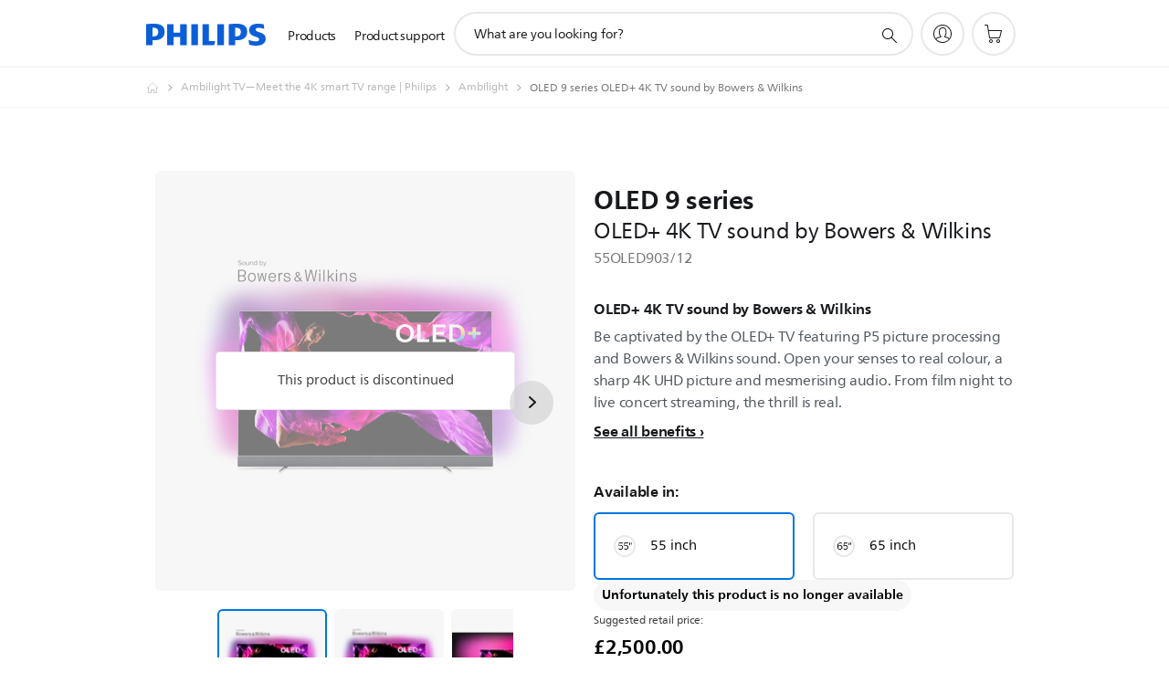

--- FILE ---
content_type: text/html;charset=UTF-8
request_url: https://imgs.signifyd.com/IawBB62yC_U9cqD6?86ea0e298eeb1ae1=Qnh-X0usycLCREnO1EhFlQZFQM2j8DH9svBOy8wfezUuvkcU6SHNyY0QSP0veeDmKnN-WECsyZ6cTo-yzHm5trBYs8xYAvLr3WVeoveq6TZSfKBmYleGYbuhH-kOny-Jk6GlvvXD144enrnsPPXuZX7JM9q9LOHBH--IYS_Z5TBJlmogJCpWZjiagwGYA2qusftiPCnj7wCtwOfPlRA
body_size: 15653
content:
<!DOCTYPE html><html lang="en"><title>empty</title><body><script type="text/javascript">var td_4u=td_4u||{};td_4u.td_6B=function(td_r,td_X){try{var td_l=[""];var td_s=0;for(var td_j=0;td_j<td_X.length;++td_j){td_l.push(String.fromCharCode(td_r.charCodeAt(td_s)^td_X.charCodeAt(td_j)));td_s++;
if(td_s>=td_r.length){td_s=0;}}return td_l.join("");}catch(td_L){return null;}};td_4u.td_3F=function(td_G){if(!String||!String.fromCharCode||!parseInt){return null;}try{this.td_c=td_G;this.td_d="";this.td_f=function(td_S,td_Z){if(0===this.td_d.length){var td_m=this.td_c.substr(0,32);
var td_Q="";for(var td_n=32;td_n<td_G.length;td_n+=2){td_Q+=String.fromCharCode(parseInt(td_G.substr(td_n,2),16));}this.td_d=td_4u.td_6B(td_m,td_Q);}if(this.td_d.substr){return this.td_d.substr(td_S,td_Z);
}};}catch(td_P){}return null;};td_4u.td_5F=function(td_u){if(td_u===null||td_u.length===null||!String||!String.fromCharCode){return null;}var td_J=null;try{var td_S="";var td_K=[];var td_q=String.fromCharCode(48)+String.fromCharCode(48)+String.fromCharCode(48);
var td_I=0;for(var td_T=0;td_T<td_u.length;++td_T){if(65+td_I>=126){td_I=0;}var td_d=(td_q+td_u.charCodeAt(td_I++)).slice(-3);td_K.push(td_d);}var td_h=td_K.join("");td_I=0;for(var td_T=0;td_T<td_h.length;
++td_T){if(65+td_I>=126){td_I=0;}var td_b=String.fromCharCode(65+td_I++);if(td_b!==[][[]]+""){td_S+=td_b;}}td_J=td_4u.td_6B(td_S,td_h);}catch(td_O){return null;}return td_J;};td_4u.td_3s=function(td_O){if(td_O===null||td_O.length===null){return null;
}var td_G="";try{var td_g="";var td_r=0;for(var td_l=0;td_l<td_O.length;++td_l){if(65+td_r>=126){td_r=0;}var td_u=String.fromCharCode(65+td_r++);if(td_u!==[][[]]+""){td_g+=td_u;}}var td_Q=td_4u.td_6B(td_g,td_O);
var td_c=td_Q.match(/.{1,3}/g);for(var td_l=0;td_l<td_c.length;++td_l){td_G+=String.fromCharCode(parseInt(td_c[td_l],10));}}catch(td_k){return null;}return td_G;};td_4u.tdz_8cd58377fb704d63ad87c272458945a1=new td_4u.td_3F("\x38\x63\x64\x35\x38\x33\x37\x37\x66\x62\x37\x30\x34\x64\x36\x33\x61\x64\x38\x37\x63\x32\x37\x32\x34\x35\x38\x39\x34\x35\x61\x31\x31\x38\x32\x63\x33\x34\x36\x37\x31\x37\x31\x33\x37\x38\x36\x37\x33\x34\x32\x64\x34\x37\x35\x35\x34\x36\x30\x35\x31\x36\x37\x63\x33\x31\x33\x30\x31\x37\x31\x37\x32\x63\x36\x32\x36\x33\x37\x64\x34\x34\x35\x30\x34\x61\x35\x38\x31\x34\x36\x31\x30\x65\x34\x34\x35\x62\x30\x62\x32\x62\x34\x35\x35\x64\x34\x31\x35\x36\x31\x37\x32\x62\x30\x62\x35\x39\x35\x39\x37\x31\x30\x30\x35\x31\x35\x36\x34\x65\x32\x31\x35\x63\x35\x30\x30\x36\x37\x37\x35\x33\x35\x35\x31\x62\x37\x30\x35\x63\x35\x65\x37\x31\x35\x31\x30\x36\x37\x30\x31\x37\x32\x36\x30\x30\x35\x32\x37\x39\x37\x36\x35\x33\x35\x30\x30\x66\x32\x64\x36\x34\x31\x66\x37\x31\x30\x30\x35\x31\x35\x61\x32\x65\x33\x37\x36\x31\x35\x36\x32\x31\x34\x30\x35\x38\x34\x35\x34\x37\x35\x30\x34\x61\x36\x30\x35\x35\x35\x62\x30\x35\x35\x34\x34\x30\x33\x30\x30\x35\x35\x38\x34\x62\x34\x36\x35\x39\x35\x30\x32\x34\x31\x30\x35\x38\x34\x37\x34\x37\x30\x31\x34\x34\x36\x36\x32\x32\x32\x36\x34\x61\x35\x38\x31\x34\x34\x31\x35\x32\x34\x30\x36\x31\x37\x36\x37\x35\x35\x36\x35\x36\x35\x63\x30\x64\x35\x34\x36\x38\x31\x36\x30\x32\x35\x33\x35\x31\x35\x64\x37\x34\x35\x66\x31\x34\x30\x64\x35\x61\x35\x35\x37\x62\x30\x39\x35\x38\x35\x61\x33\x36\x30\x31\x35\x61\x37\x38\x30\x65\x35\x63\x35\x65\x36\x35\x35\x31\x35\x37\x31\x37\x37\x66\x34\x63\x35\x63\x32\x65\x36\x32\x37\x65\x30\x61\x31\x36\x35\x30\x35\x65\x35\x63\x34\x66\x37\x34\x31\x34\x30\x62\x37\x38\x36\x33\x36\x63\x30\x64\x35\x37\x35\x63\x32\x63\x30\x64\x31\x37\x37\x61\x30\x61\x34\x37\x35\x65\x37\x30\x34\x36\x35\x61\x34\x66\x34\x61\x35\x31\x34\x37\x32\x30\x34\x31\x34\x38\x30\x66\x30\x31\x36\x36\x35\x39\x35\x35\x35\x36\x34\x35\x30\x66\x33\x34\x35\x32\x34\x32\x34\x37\x30\x64\x35\x39\x35\x64\x30\x38\x32\x37\x35\x39\x35\x35\x32\x38\x37\x36\x37\x32\x37\x39\x35\x62\x35\x62\x34\x39\x34\x63\x35\x31\x34\x37\x30\x65\x34\x33\x37\x62\x30\x32\x30\x39\x35\x63\x35\x36\x35\x63\x37\x39\x35\x32\x31\x32\x31\x31\x35\x34\x35\x31\x34\x34\x30\x31\x37\x62\x36\x30\x32\x38\x32\x31\x37\x64\x34\x66\x31\x33\x35\x65\x35\x38\x34\x30\x35\x31\x34\x37\x37\x31\x37\x63\x37\x39\x35\x61\x30\x33\x35\x38\x35\x34\x30\x36\x33\x30\x34\x37\x35\x31\x35\x37\x35\x32\x35\x39\x31\x32\x31\x30\x34\x31\x37\x37\x35\x31\x30\x37\x35\x64\x35\x63\x32\x63\x30\x62\x34\x32\x35\x65\x30\x66\x35\x65\x35\x36\x36\x35\x35\x64\x35\x62\x36\x66\x35\x30\x35\x61\x35\x31\x30\x65\x34\x36\x34\x62\x32\x65\x30\x35\x35\x36\x36\x66\x35\x61\x35\x39\x35\x33\x30\x39\x31\x35\x34\x34\x31\x30\x36\x34\x30\x63\x35\x39\x35\x64\x30\x34\x32\x35\x35\x36\x35\x33\x31\x31\x35\x64\x35\x65\x35\x36\x37\x62\x34\x35\x35\x64\x35\x37\x37\x36\x36\x36\x32\x35\x36\x32\x34\x64\x30\x64\x32\x62\x36\x36\x37\x34\x35\x61\x35\x39\x34\x32\x31\x65\x34\x32\x35\x36\x34\x32\x35\x39\x32\x38\x35\x66\x35\x64\x31\x34\x31\x63\x37\x61\x35\x62\x30\x32\x35\x31\x35\x63\x37\x30\x35\x31\x34\x37\x34\x61\x34\x30\x35\x64\x36\x35\x30\x39\x35\x65\x35\x36\x30\x36\x30\x64\x36\x35\x35\x30\x35\x63\x35\x39\x35\x32\x34\x39\x30\x62\x36\x37\x35\x66\x35\x30\x30\x64\x36\x36\x35\x32\x30\x35\x32\x38\x35\x31\x35\x39\x31\x36\x34\x61\x31\x37\x35\x33\x35\x35\x34\x37\x35\x62\x35\x31\x36\x33\x35\x63\x30\x66\x35\x35\x35\x37\x31\x34\x31\x37\x31\x35\x30\x39\x30\x33\x36\x30\x35\x65\x30\x38\x30\x36\x35\x38\x34\x37\x34\x37\x34\x34\x30\x65\x31\x64\x35\x30\x33\x33\x35\x31\x35\x39\x30\x37\x35\x64\x34\x30\x34\x31\x31\x34\x30\x64\x36\x66\x35\x30\x35\x61\x35\x31\x30\x65\x34\x36\x34\x62\x34\x33\x35\x33\x36\x32\x35\x31\x35\x64\x35\x33\x35\x38\x31\x31\x31\x31\x31\x37\x36\x36\x35\x64\x31\x37\x34\x32\x35\x32\x33\x36\x30\x64\x35\x36\x35\x33\x30\x63\x34\x35\x34\x34\x31\x32\x36\x37\x35\x30\x34\x61\x34\x66\x35\x31\x34\x37\x34\x31\x30\x33\x30\x38\x35\x33\x35\x37\x36\x32\x35\x31\x35\x64\x35\x33\x35\x38\x31\x31\x31\x31\x31\x37\x36\x38\x36\x34\x33\x33\x35\x66\x35\x64\x30\x35\x30\x62\x34\x66\x34\x34\x34\x33\x30\x30\x30\x37\x30\x32\x30\x34\x36\x32\x35\x31\x35\x37\x35\x30\x35\x61\x31\x36\x34\x32\x31\x38\x32\x65\x32\x31\x36\x32\x35\x31\x35\x64\x35\x33\x35\x38\x31\x31\x31\x31\x31\x37\x30\x39\x30\x63\x33\x33\x35\x66\x35\x64\x30\x35\x30\x62\x34\x66\x34\x34\x34\x33\x30\x62\x30\x32\x36\x35\x35\x64\x35\x62\x35\x63\x35\x36\x34\x33\x34\x36\x34\x31\x37\x66\x36\x63\x34\x33\x35\x30\x31\x62\x30\x38\x36\x34\x35\x65\x35\x39\x30\x32\x30\x64\x34\x30\x34\x33\x31\x34\x32\x37\x37\x33\x36\x34\x30\x38\x30\x61\x35\x63\x35\x38\x31\x34\x34\x31\x31\x37\x30\x31\x31\x61\x30\x34\x30\x39\x37\x34\x35\x35\x35\x36\x34\x31\x37\x65\x36\x62\x34\x33\x33\x63\x37\x38\x35\x39\x35\x30\x31\x37\x37\x38\x33\x35\x33\x35\x35\x65\x35\x65\x35\x30\x30\x62\x34\x31\x34\x30\x34\x31\x33\x34\x35\x30\x35\x38\x30\x64\x35\x37\x31\x37\x30\x34\x31\x61\x30\x35\x36\x66\x35\x30\x35\x61\x35\x31\x30\x65\x34\x36\x34\x62\x34\x33\x33\x34\x35\x64\x35\x37\x35\x64\x35\x32\x31\x37\x35\x31\x34\x63\x30\x37\x36\x37\x35\x64\x30\x61\x35\x32\x35\x63\x31\x36\x31\x37\x31\x38\x36\x37\x30\x62\x35\x64\x35\x39\x35\x37\x31\x34\x30\x64\x31\x36\x30\x39\x36\x33\x35\x63\x30\x66\x35\x35\x35\x37\x31\x34\x31\x37\x31\x35\x36\x38\x35\x62\x35\x38\x35\x39\x30\x33\x34\x32\x30\x66\x31\x65\x30\x35\x33\x33\x35\x66\x35\x64\x30\x35\x30\x62\x34\x66\x34\x34\x34\x33\x36\x32\x35\x66\x35\x64\x35\x61\x35\x30\x31\x38\x30\x38\x30\x34\x31\x62\x35\x31\x34\x34\x35\x36\x30\x38\x30\x61\x35\x61\x34\x66\x35\x64\x36\x30\x35\x65\x30\x38\x30\x36\x35\x38\x34\x37\x34\x37\x34\x34\x30\x37\x30\x32\x32\x63\x30\x35\x35\x62\x37\x65\x30\x64\x34\x36\x35\x32\x35\x65\x36\x32\x35\x63\x34\x62\x35\x30\x35\x62\x35\x62\x32\x65\x36\x32\x35\x31\x33\x33\x30\x35\x35\x31\x31\x38\x36\x62\x31\x37\x35\x65\x32\x39\x33\x31\x31\x37\x37\x66\x36\x34\x33\x36\x35\x66\x34\x30\x34\x31\x30\x61\x35\x37\x34\x33\x34\x33\x35\x33\x31\x37\x34\x34\x35\x35\x35\x39\x35\x31\x35\x64\x31\x34\x36\x30\x33\x33\x37\x64\x35\x37\x30\x31\x30\x65\x35\x30\x35\x62\x34\x37\x36\x63\x35\x38\x30\x34\x30\x38\x35\x32\x35\x33\x34\x30\x34\x34\x36\x35\x35\x32\x30\x37\x30\x35\x34\x61\x35\x65\x33\x31\x35\x37\x35\x61\x35\x64\x34\x30\x35\x30\x37\x36\x35\x36\x34\x30\x35\x63\x30\x37\x35\x38\x35\x62\x30\x32\x31\x30\x35\x63\x35\x37\x35\x64\x36\x61\x34\x34\x30\x37\x30\x34\x35\x36\x34\x32\x35\x64\x30\x36\x34\x34\x35\x32\x31\x37\x30\x31\x30\x32\x31\x38\x34\x63\x37\x30\x34\x35\x35\x33\x34\x32\x35\x30\x35\x64\x35\x64\x35\x33\x35\x30\x35\x62\x31\x65\x31\x37\x31\x33\x31\x31\x35\x33\x35\x65\x35\x61\x35\x39\x30\x64\x34\x39\x34\x64\x35\x65\x36\x30\x35\x63\x30\x62\x35\x38\x35\x36\x34\x65\x30\x64\x36\x38\x35\x36\x30\x37\x34\x31\x34\x33\x34\x30\x35\x64\x35\x62\x35\x66\x35\x30\x36\x34\x35\x34\x30\x35\x31\x31\x36\x30\x31\x33\x30\x38\x35\x34\x34\x63\x35\x35\x35\x38\x34\x35\x30\x62\x33\x34\x35\x32\x34\x32\x34\x37\x30\x64\x35\x39\x35\x64\x32\x30\x30\x61\x35\x63\x34\x35\x30\x63\x35\x62\x35\x33\x31\x32\x30\x35\x30\x64\x34\x38\x34\x31\x31\x34\x36\x36\x30\x34\x35\x36\x35\x37\x30\x36\x34\x34\x37\x33\x35\x34\x34\x36\x35\x32\x35\x39\x31\x32\x34\x32\x37\x65\x35\x33\x35\x62\x30\x61\x34\x35");
var td_4u=td_4u||{};var td_X=0;var td_L=1;var td_f=2;var td_W=3;var td_w=4;td_4u.td_1J=td_X;var td_1Z={td_4g:function(){if(typeof navigator!==[][[]]+""){this.td_I(navigator.userAgent,navigator.vendor,navigator.platform,navigator.appVersion,window.opera);
}},td_I:function(td_q,td_v,td_N,td_O,td_g){this.td_y=[{string:td_q,subString:((typeof(td_4u.tdz_8cd58377fb704d63ad87c272458945a1)!=="undefined"&&typeof(td_4u.tdz_8cd58377fb704d63ad87c272458945a1.td_f)!=="undefined")?(td_4u.tdz_8cd58377fb704d63ad87c272458945a1.td_f(0,5)):null),versionSearch:((typeof(td_4u.tdz_8cd58377fb704d63ad87c272458945a1)!=="undefined"&&typeof(td_4u.tdz_8cd58377fb704d63ad87c272458945a1.td_f)!=="undefined")?(td_4u.tdz_8cd58377fb704d63ad87c272458945a1.td_f(5,4)):null),identity:((typeof(td_4u.tdz_8cd58377fb704d63ad87c272458945a1)!=="undefined"&&typeof(td_4u.tdz_8cd58377fb704d63ad87c272458945a1.td_f)!=="undefined")?(td_4u.tdz_8cd58377fb704d63ad87c272458945a1.td_f(9,5)):null)},{string:td_q,subString:((typeof(td_4u.tdz_8cd58377fb704d63ad87c272458945a1)!=="undefined"&&typeof(td_4u.tdz_8cd58377fb704d63ad87c272458945a1.td_f)!=="undefined")?(td_4u.tdz_8cd58377fb704d63ad87c272458945a1.td_f(14,5)):null),versionSearch:((typeof(td_4u.tdz_8cd58377fb704d63ad87c272458945a1)!=="undefined"&&typeof(td_4u.tdz_8cd58377fb704d63ad87c272458945a1.td_f)!=="undefined")?(td_4u.tdz_8cd58377fb704d63ad87c272458945a1.td_f(19,4)):null),identity:((typeof(td_4u.tdz_8cd58377fb704d63ad87c272458945a1)!=="undefined"&&typeof(td_4u.tdz_8cd58377fb704d63ad87c272458945a1.td_f)!=="undefined")?(td_4u.tdz_8cd58377fb704d63ad87c272458945a1.td_f(23,11)):null)},{string:td_q,subString:((typeof(td_4u.tdz_8cd58377fb704d63ad87c272458945a1)!=="undefined"&&typeof(td_4u.tdz_8cd58377fb704d63ad87c272458945a1.td_f)!=="undefined")?(td_4u.tdz_8cd58377fb704d63ad87c272458945a1.td_f(34,10)):null),versionSearch:((typeof(td_4u.tdz_8cd58377fb704d63ad87c272458945a1)!=="undefined"&&typeof(td_4u.tdz_8cd58377fb704d63ad87c272458945a1.td_f)!=="undefined")?(td_4u.tdz_8cd58377fb704d63ad87c272458945a1.td_f(34,10)):null),identity:((typeof(td_4u.tdz_8cd58377fb704d63ad87c272458945a1)!=="undefined"&&typeof(td_4u.tdz_8cd58377fb704d63ad87c272458945a1.td_f)!=="undefined")?(td_4u.tdz_8cd58377fb704d63ad87c272458945a1.td_f(34,10)):null)},{string:td_q,subString:((typeof(td_4u.tdz_8cd58377fb704d63ad87c272458945a1)!=="undefined"&&typeof(td_4u.tdz_8cd58377fb704d63ad87c272458945a1.td_f)!=="undefined")?(td_4u.tdz_8cd58377fb704d63ad87c272458945a1.td_f(44,5)):null),versionSearch:((typeof(td_4u.tdz_8cd58377fb704d63ad87c272458945a1)!=="undefined"&&typeof(td_4u.tdz_8cd58377fb704d63ad87c272458945a1.td_f)!=="undefined")?(td_4u.tdz_8cd58377fb704d63ad87c272458945a1.td_f(49,4)):null),identity:((typeof(td_4u.tdz_8cd58377fb704d63ad87c272458945a1)!=="undefined"&&typeof(td_4u.tdz_8cd58377fb704d63ad87c272458945a1.td_f)!=="undefined")?(td_4u.tdz_8cd58377fb704d63ad87c272458945a1.td_f(49,4)):null)},{string:td_q,subString:((typeof(td_4u.tdz_8cd58377fb704d63ad87c272458945a1)!=="undefined"&&typeof(td_4u.tdz_8cd58377fb704d63ad87c272458945a1.td_f)!=="undefined")?(td_4u.tdz_8cd58377fb704d63ad87c272458945a1.td_f(53,4)):null),versionSearch:((typeof(td_4u.tdz_8cd58377fb704d63ad87c272458945a1)!=="undefined"&&typeof(td_4u.tdz_8cd58377fb704d63ad87c272458945a1.td_f)!=="undefined")?(td_4u.tdz_8cd58377fb704d63ad87c272458945a1.td_f(57,3)):null),identity:((typeof(td_4u.tdz_8cd58377fb704d63ad87c272458945a1)!=="undefined"&&typeof(td_4u.tdz_8cd58377fb704d63ad87c272458945a1.td_f)!=="undefined")?(td_4u.tdz_8cd58377fb704d63ad87c272458945a1.td_f(49,4)):null)},{string:td_q,subString:((typeof(td_4u.tdz_8cd58377fb704d63ad87c272458945a1)!=="undefined"&&typeof(td_4u.tdz_8cd58377fb704d63ad87c272458945a1.td_f)!=="undefined")?(td_4u.tdz_8cd58377fb704d63ad87c272458945a1.td_f(60,5)):null),versionSearch:((typeof(td_4u.tdz_8cd58377fb704d63ad87c272458945a1)!=="undefined"&&typeof(td_4u.tdz_8cd58377fb704d63ad87c272458945a1.td_f)!=="undefined")?(td_4u.tdz_8cd58377fb704d63ad87c272458945a1.td_f(65,4)):null),identity:((typeof(td_4u.tdz_8cd58377fb704d63ad87c272458945a1)!=="undefined"&&typeof(td_4u.tdz_8cd58377fb704d63ad87c272458945a1.td_f)!=="undefined")?(td_4u.tdz_8cd58377fb704d63ad87c272458945a1.td_f(49,4)):null)},{string:td_q,subString:((typeof(td_4u.tdz_8cd58377fb704d63ad87c272458945a1)!=="undefined"&&typeof(td_4u.tdz_8cd58377fb704d63ad87c272458945a1.td_f)!=="undefined")?(td_4u.tdz_8cd58377fb704d63ad87c272458945a1.td_f(69,7)):null),versionSearch:((typeof(td_4u.tdz_8cd58377fb704d63ad87c272458945a1)!=="undefined"&&typeof(td_4u.tdz_8cd58377fb704d63ad87c272458945a1.td_f)!=="undefined")?(td_4u.tdz_8cd58377fb704d63ad87c272458945a1.td_f(76,6)):null),identity:((typeof(td_4u.tdz_8cd58377fb704d63ad87c272458945a1)!=="undefined"&&typeof(td_4u.tdz_8cd58377fb704d63ad87c272458945a1.td_f)!=="undefined")?(td_4u.tdz_8cd58377fb704d63ad87c272458945a1.td_f(49,4)):null)},{string:td_q,subString:((typeof(td_4u.tdz_8cd58377fb704d63ad87c272458945a1)!=="undefined"&&typeof(td_4u.tdz_8cd58377fb704d63ad87c272458945a1.td_f)!=="undefined")?(td_4u.tdz_8cd58377fb704d63ad87c272458945a1.td_f(82,9)):null),versionSearch:((typeof(td_4u.tdz_8cd58377fb704d63ad87c272458945a1)!=="undefined"&&typeof(td_4u.tdz_8cd58377fb704d63ad87c272458945a1.td_f)!=="undefined")?(td_4u.tdz_8cd58377fb704d63ad87c272458945a1.td_f(82,9)):null),identity:((typeof(td_4u.tdz_8cd58377fb704d63ad87c272458945a1)!=="undefined"&&typeof(td_4u.tdz_8cd58377fb704d63ad87c272458945a1.td_f)!=="undefined")?(td_4u.tdz_8cd58377fb704d63ad87c272458945a1.td_f(91,6)):null)},{string:td_q,subString:((typeof(td_4u.tdz_8cd58377fb704d63ad87c272458945a1)!=="undefined"&&typeof(td_4u.tdz_8cd58377fb704d63ad87c272458945a1.td_f)!=="undefined")?(td_4u.tdz_8cd58377fb704d63ad87c272458945a1.td_f(97,14)):null),identity:((typeof(td_4u.tdz_8cd58377fb704d63ad87c272458945a1)!=="undefined"&&typeof(td_4u.tdz_8cd58377fb704d63ad87c272458945a1.td_f)!=="undefined")?(td_4u.tdz_8cd58377fb704d63ad87c272458945a1.td_f(97,14)):null)},{string:td_q,subString:((typeof(td_4u.tdz_8cd58377fb704d63ad87c272458945a1)!=="undefined"&&typeof(td_4u.tdz_8cd58377fb704d63ad87c272458945a1.td_f)!=="undefined")?(td_4u.tdz_8cd58377fb704d63ad87c272458945a1.td_f(111,9)):null),identity:((typeof(td_4u.tdz_8cd58377fb704d63ad87c272458945a1)!=="undefined"&&typeof(td_4u.tdz_8cd58377fb704d63ad87c272458945a1.td_f)!=="undefined")?(td_4u.tdz_8cd58377fb704d63ad87c272458945a1.td_f(111,9)):null)},{string:td_q,subString:((typeof(td_4u.tdz_8cd58377fb704d63ad87c272458945a1)!=="undefined"&&typeof(td_4u.tdz_8cd58377fb704d63ad87c272458945a1.td_f)!=="undefined")?(td_4u.tdz_8cd58377fb704d63ad87c272458945a1.td_f(120,8)):null),identity:((typeof(td_4u.tdz_8cd58377fb704d63ad87c272458945a1)!=="undefined"&&typeof(td_4u.tdz_8cd58377fb704d63ad87c272458945a1.td_f)!=="undefined")?(td_4u.tdz_8cd58377fb704d63ad87c272458945a1.td_f(111,9)):null)},{string:td_q,subString:((typeof(td_4u.tdz_8cd58377fb704d63ad87c272458945a1)!=="undefined"&&typeof(td_4u.tdz_8cd58377fb704d63ad87c272458945a1.td_f)!=="undefined")?(td_4u.tdz_8cd58377fb704d63ad87c272458945a1.td_f(128,6)):null),identity:((typeof(td_4u.tdz_8cd58377fb704d63ad87c272458945a1)!=="undefined"&&typeof(td_4u.tdz_8cd58377fb704d63ad87c272458945a1.td_f)!=="undefined")?(td_4u.tdz_8cd58377fb704d63ad87c272458945a1.td_f(128,6)):null)},{string:td_q,subString:((typeof(td_4u.tdz_8cd58377fb704d63ad87c272458945a1)!=="undefined"&&typeof(td_4u.tdz_8cd58377fb704d63ad87c272458945a1.td_f)!=="undefined")?(td_4u.tdz_8cd58377fb704d63ad87c272458945a1.td_f(134,6)):null),identity:((typeof(td_4u.tdz_8cd58377fb704d63ad87c272458945a1)!=="undefined"&&typeof(td_4u.tdz_8cd58377fb704d63ad87c272458945a1.td_f)!=="undefined")?(td_4u.tdz_8cd58377fb704d63ad87c272458945a1.td_f(134,6)):null)},{string:td_q,subString:((typeof(td_4u.tdz_8cd58377fb704d63ad87c272458945a1)!=="undefined"&&typeof(td_4u.tdz_8cd58377fb704d63ad87c272458945a1.td_f)!=="undefined")?(td_4u.tdz_8cd58377fb704d63ad87c272458945a1.td_f(140,7)):null),versionSearch:((typeof(td_4u.tdz_8cd58377fb704d63ad87c272458945a1)!=="undefined"&&typeof(td_4u.tdz_8cd58377fb704d63ad87c272458945a1.td_f)!=="undefined")?(td_4u.tdz_8cd58377fb704d63ad87c272458945a1.td_f(147,8)):null),identity:((typeof(td_4u.tdz_8cd58377fb704d63ad87c272458945a1)!=="undefined"&&typeof(td_4u.tdz_8cd58377fb704d63ad87c272458945a1.td_f)!=="undefined")?(td_4u.tdz_8cd58377fb704d63ad87c272458945a1.td_f(140,7)):null)},{string:td_q,subString:((typeof(td_4u.tdz_8cd58377fb704d63ad87c272458945a1)!=="undefined"&&typeof(td_4u.tdz_8cd58377fb704d63ad87c272458945a1.td_f)!=="undefined")?(td_4u.tdz_8cd58377fb704d63ad87c272458945a1.td_f(155,5)):null),identity:((typeof(td_4u.tdz_8cd58377fb704d63ad87c272458945a1)!=="undefined"&&typeof(td_4u.tdz_8cd58377fb704d63ad87c272458945a1.td_f)!=="undefined")?(td_4u.tdz_8cd58377fb704d63ad87c272458945a1.td_f(160,7)):null),versionSearch:((typeof(td_4u.tdz_8cd58377fb704d63ad87c272458945a1)!=="undefined"&&typeof(td_4u.tdz_8cd58377fb704d63ad87c272458945a1.td_f)!=="undefined")?(td_4u.tdz_8cd58377fb704d63ad87c272458945a1.td_f(155,5)):null)},{string:td_q,subString:((typeof(td_4u.tdz_8cd58377fb704d63ad87c272458945a1)!=="undefined"&&typeof(td_4u.tdz_8cd58377fb704d63ad87c272458945a1.td_f)!=="undefined")?(td_4u.tdz_8cd58377fb704d63ad87c272458945a1.td_f(167,5)):null),identity:((typeof(td_4u.tdz_8cd58377fb704d63ad87c272458945a1)!=="undefined"&&typeof(td_4u.tdz_8cd58377fb704d63ad87c272458945a1.td_f)!=="undefined")?(td_4u.tdz_8cd58377fb704d63ad87c272458945a1.td_f(134,6)):null),versionSearch:((typeof(td_4u.tdz_8cd58377fb704d63ad87c272458945a1)!=="undefined"&&typeof(td_4u.tdz_8cd58377fb704d63ad87c272458945a1.td_f)!=="undefined")?(td_4u.tdz_8cd58377fb704d63ad87c272458945a1.td_f(167,5)):null)},{string:td_q,subString:((typeof(td_4u.tdz_8cd58377fb704d63ad87c272458945a1)!=="undefined"&&typeof(td_4u.tdz_8cd58377fb704d63ad87c272458945a1.td_f)!=="undefined")?(td_4u.tdz_8cd58377fb704d63ad87c272458945a1.td_f(172,18)):null),identity:((typeof(td_4u.tdz_8cd58377fb704d63ad87c272458945a1)!=="undefined"&&typeof(td_4u.tdz_8cd58377fb704d63ad87c272458945a1.td_f)!=="undefined")?(td_4u.tdz_8cd58377fb704d63ad87c272458945a1.td_f(172,18)):null),versionSearch:((typeof(td_4u.tdz_8cd58377fb704d63ad87c272458945a1)!=="undefined"&&typeof(td_4u.tdz_8cd58377fb704d63ad87c272458945a1.td_f)!=="undefined")?(td_4u.tdz_8cd58377fb704d63ad87c272458945a1.td_f(172,18)):null)},{string:td_v,subString:((typeof(td_4u.tdz_8cd58377fb704d63ad87c272458945a1)!=="undefined"&&typeof(td_4u.tdz_8cd58377fb704d63ad87c272458945a1.td_f)!=="undefined")?(td_4u.tdz_8cd58377fb704d63ad87c272458945a1.td_f(190,5)):null),identity:((typeof(td_4u.tdz_8cd58377fb704d63ad87c272458945a1)!=="undefined"&&typeof(td_4u.tdz_8cd58377fb704d63ad87c272458945a1.td_f)!=="undefined")?(td_4u.tdz_8cd58377fb704d63ad87c272458945a1.td_f(195,6)):null),versionSearch:((typeof(td_4u.tdz_8cd58377fb704d63ad87c272458945a1)!=="undefined"&&typeof(td_4u.tdz_8cd58377fb704d63ad87c272458945a1.td_f)!=="undefined")?(td_4u.tdz_8cd58377fb704d63ad87c272458945a1.td_f(201,7)):null)},{prop:td_g,identity:((typeof(td_4u.tdz_8cd58377fb704d63ad87c272458945a1)!=="undefined"&&typeof(td_4u.tdz_8cd58377fb704d63ad87c272458945a1.td_f)!=="undefined")?(td_4u.tdz_8cd58377fb704d63ad87c272458945a1.td_f(9,5)):null),versionSearch:((typeof(td_4u.tdz_8cd58377fb704d63ad87c272458945a1)!=="undefined"&&typeof(td_4u.tdz_8cd58377fb704d63ad87c272458945a1.td_f)!=="undefined")?(td_4u.tdz_8cd58377fb704d63ad87c272458945a1.td_f(201,7)):null)},{string:td_v,subString:((typeof(td_4u.tdz_8cd58377fb704d63ad87c272458945a1)!=="undefined"&&typeof(td_4u.tdz_8cd58377fb704d63ad87c272458945a1.td_f)!=="undefined")?(td_4u.tdz_8cd58377fb704d63ad87c272458945a1.td_f(208,4)):null),identity:((typeof(td_4u.tdz_8cd58377fb704d63ad87c272458945a1)!=="undefined"&&typeof(td_4u.tdz_8cd58377fb704d63ad87c272458945a1.td_f)!=="undefined")?(td_4u.tdz_8cd58377fb704d63ad87c272458945a1.td_f(208,4)):null)},{string:td_v,subString:((typeof(td_4u.tdz_8cd58377fb704d63ad87c272458945a1)!=="undefined"&&typeof(td_4u.tdz_8cd58377fb704d63ad87c272458945a1.td_f)!=="undefined")?(td_4u.tdz_8cd58377fb704d63ad87c272458945a1.td_f(212,3)):null),identity:((typeof(td_4u.tdz_8cd58377fb704d63ad87c272458945a1)!=="undefined"&&typeof(td_4u.tdz_8cd58377fb704d63ad87c272458945a1.td_f)!=="undefined")?(td_4u.tdz_8cd58377fb704d63ad87c272458945a1.td_f(215,9)):null)},{string:td_q,subString:((typeof(td_4u.tdz_8cd58377fb704d63ad87c272458945a1)!=="undefined"&&typeof(td_4u.tdz_8cd58377fb704d63ad87c272458945a1.td_f)!=="undefined")?(td_4u.tdz_8cd58377fb704d63ad87c272458945a1.td_f(160,7)):null),identity:((typeof(td_4u.tdz_8cd58377fb704d63ad87c272458945a1)!=="undefined"&&typeof(td_4u.tdz_8cd58377fb704d63ad87c272458945a1.td_f)!=="undefined")?(td_4u.tdz_8cd58377fb704d63ad87c272458945a1.td_f(160,7)):null)},{string:td_v,subString:((typeof(td_4u.tdz_8cd58377fb704d63ad87c272458945a1)!=="undefined"&&typeof(td_4u.tdz_8cd58377fb704d63ad87c272458945a1.td_f)!=="undefined")?(td_4u.tdz_8cd58377fb704d63ad87c272458945a1.td_f(224,6)):null),identity:((typeof(td_4u.tdz_8cd58377fb704d63ad87c272458945a1)!=="undefined"&&typeof(td_4u.tdz_8cd58377fb704d63ad87c272458945a1.td_f)!=="undefined")?(td_4u.tdz_8cd58377fb704d63ad87c272458945a1.td_f(224,6)):null)},{string:td_q,subString:((typeof(td_4u.tdz_8cd58377fb704d63ad87c272458945a1)!=="undefined"&&typeof(td_4u.tdz_8cd58377fb704d63ad87c272458945a1.td_f)!=="undefined")?(td_4u.tdz_8cd58377fb704d63ad87c272458945a1.td_f(230,8)):null),identity:((typeof(td_4u.tdz_8cd58377fb704d63ad87c272458945a1)!=="undefined"&&typeof(td_4u.tdz_8cd58377fb704d63ad87c272458945a1.td_f)!=="undefined")?(td_4u.tdz_8cd58377fb704d63ad87c272458945a1.td_f(230,8)):null)},{string:td_q,subString:((typeof(td_4u.tdz_8cd58377fb704d63ad87c272458945a1)!=="undefined"&&typeof(td_4u.tdz_8cd58377fb704d63ad87c272458945a1.td_f)!=="undefined")?(td_4u.tdz_8cd58377fb704d63ad87c272458945a1.td_f(238,4)):null),identity:((typeof(td_4u.tdz_8cd58377fb704d63ad87c272458945a1)!=="undefined"&&typeof(td_4u.tdz_8cd58377fb704d63ad87c272458945a1.td_f)!=="undefined")?(td_4u.tdz_8cd58377fb704d63ad87c272458945a1.td_f(242,8)):null),versionSearch:((typeof(td_4u.tdz_8cd58377fb704d63ad87c272458945a1)!=="undefined"&&typeof(td_4u.tdz_8cd58377fb704d63ad87c272458945a1.td_f)!=="undefined")?(td_4u.tdz_8cd58377fb704d63ad87c272458945a1.td_f(238,4)):null)},{string:td_q,subString:((typeof(td_4u.tdz_8cd58377fb704d63ad87c272458945a1)!=="undefined"&&typeof(td_4u.tdz_8cd58377fb704d63ad87c272458945a1.td_f)!=="undefined")?(td_4u.tdz_8cd58377fb704d63ad87c272458945a1.td_f(250,8)):null),identity:((typeof(td_4u.tdz_8cd58377fb704d63ad87c272458945a1)!=="undefined"&&typeof(td_4u.tdz_8cd58377fb704d63ad87c272458945a1.td_f)!=="undefined")?(td_4u.tdz_8cd58377fb704d63ad87c272458945a1.td_f(250,8)):null),versionSearch:((typeof(td_4u.tdz_8cd58377fb704d63ad87c272458945a1)!=="undefined"&&typeof(td_4u.tdz_8cd58377fb704d63ad87c272458945a1.td_f)!=="undefined")?(td_4u.tdz_8cd58377fb704d63ad87c272458945a1.td_f(250,8)):null)},{string:td_q,subString:((typeof(td_4u.tdz_8cd58377fb704d63ad87c272458945a1)!=="undefined"&&typeof(td_4u.tdz_8cd58377fb704d63ad87c272458945a1.td_f)!=="undefined")?(td_4u.tdz_8cd58377fb704d63ad87c272458945a1.td_f(258,7)):null),identity:((typeof(td_4u.tdz_8cd58377fb704d63ad87c272458945a1)!=="undefined"&&typeof(td_4u.tdz_8cd58377fb704d63ad87c272458945a1.td_f)!=="undefined")?(td_4u.tdz_8cd58377fb704d63ad87c272458945a1.td_f(242,8)):null),versionSearch:((typeof(td_4u.tdz_8cd58377fb704d63ad87c272458945a1)!=="undefined"&&typeof(td_4u.tdz_8cd58377fb704d63ad87c272458945a1.td_f)!=="undefined")?(td_4u.tdz_8cd58377fb704d63ad87c272458945a1.td_f(265,2)):null)},{string:td_q,subString:((typeof(td_4u.tdz_8cd58377fb704d63ad87c272458945a1)!=="undefined"&&typeof(td_4u.tdz_8cd58377fb704d63ad87c272458945a1.td_f)!=="undefined")?(td_4u.tdz_8cd58377fb704d63ad87c272458945a1.td_f(267,5)):null),identity:((typeof(td_4u.tdz_8cd58377fb704d63ad87c272458945a1)!=="undefined"&&typeof(td_4u.tdz_8cd58377fb704d63ad87c272458945a1.td_f)!=="undefined")?(td_4u.tdz_8cd58377fb704d63ad87c272458945a1.td_f(272,7)):null),versionSearch:((typeof(td_4u.tdz_8cd58377fb704d63ad87c272458945a1)!=="undefined"&&typeof(td_4u.tdz_8cd58377fb704d63ad87c272458945a1.td_f)!=="undefined")?(td_4u.tdz_8cd58377fb704d63ad87c272458945a1.td_f(265,2)):null)},{string:td_q,subString:((typeof(td_4u.tdz_8cd58377fb704d63ad87c272458945a1)!=="undefined"&&typeof(td_4u.tdz_8cd58377fb704d63ad87c272458945a1.td_f)!=="undefined")?(td_4u.tdz_8cd58377fb704d63ad87c272458945a1.td_f(272,7)):null),identity:((typeof(td_4u.tdz_8cd58377fb704d63ad87c272458945a1)!=="undefined"&&typeof(td_4u.tdz_8cd58377fb704d63ad87c272458945a1.td_f)!=="undefined")?(td_4u.tdz_8cd58377fb704d63ad87c272458945a1.td_f(230,8)):null),versionSearch:((typeof(td_4u.tdz_8cd58377fb704d63ad87c272458945a1)!=="undefined"&&typeof(td_4u.tdz_8cd58377fb704d63ad87c272458945a1.td_f)!=="undefined")?(td_4u.tdz_8cd58377fb704d63ad87c272458945a1.td_f(272,7)):null)}];
this.td_Z=[{string:td_N,subString:((typeof(td_4u.tdz_8cd58377fb704d63ad87c272458945a1)!=="undefined"&&typeof(td_4u.tdz_8cd58377fb704d63ad87c272458945a1.td_f)!=="undefined")?(td_4u.tdz_8cd58377fb704d63ad87c272458945a1.td_f(279,3)):null),identity:((typeof(td_4u.tdz_8cd58377fb704d63ad87c272458945a1)!=="undefined"&&typeof(td_4u.tdz_8cd58377fb704d63ad87c272458945a1.td_f)!=="undefined")?(td_4u.tdz_8cd58377fb704d63ad87c272458945a1.td_f(282,7)):null)},{string:td_N,subString:((typeof(td_4u.tdz_8cd58377fb704d63ad87c272458945a1)!=="undefined"&&typeof(td_4u.tdz_8cd58377fb704d63ad87c272458945a1.td_f)!=="undefined")?(td_4u.tdz_8cd58377fb704d63ad87c272458945a1.td_f(289,3)):null),identity:((typeof(td_4u.tdz_8cd58377fb704d63ad87c272458945a1)!=="undefined"&&typeof(td_4u.tdz_8cd58377fb704d63ad87c272458945a1.td_f)!=="undefined")?(td_4u.tdz_8cd58377fb704d63ad87c272458945a1.td_f(289,3)):null)},{string:td_q,subString:((typeof(td_4u.tdz_8cd58377fb704d63ad87c272458945a1)!=="undefined"&&typeof(td_4u.tdz_8cd58377fb704d63ad87c272458945a1.td_f)!=="undefined")?(td_4u.tdz_8cd58377fb704d63ad87c272458945a1.td_f(292,13)):null),identity:((typeof(td_4u.tdz_8cd58377fb704d63ad87c272458945a1)!=="undefined"&&typeof(td_4u.tdz_8cd58377fb704d63ad87c272458945a1.td_f)!=="undefined")?(td_4u.tdz_8cd58377fb704d63ad87c272458945a1.td_f(292,13)):null)},{string:td_q,subString:((typeof(td_4u.tdz_8cd58377fb704d63ad87c272458945a1)!=="undefined"&&typeof(td_4u.tdz_8cd58377fb704d63ad87c272458945a1.td_f)!=="undefined")?(td_4u.tdz_8cd58377fb704d63ad87c272458945a1.td_f(305,7)):null),identity:((typeof(td_4u.tdz_8cd58377fb704d63ad87c272458945a1)!=="undefined"&&typeof(td_4u.tdz_8cd58377fb704d63ad87c272458945a1.td_f)!=="undefined")?(td_4u.tdz_8cd58377fb704d63ad87c272458945a1.td_f(305,7)):null)},{string:td_q,subString:((typeof(td_4u.tdz_8cd58377fb704d63ad87c272458945a1)!=="undefined"&&typeof(td_4u.tdz_8cd58377fb704d63ad87c272458945a1.td_f)!=="undefined")?(td_4u.tdz_8cd58377fb704d63ad87c272458945a1.td_f(312,7)):null),identity:((typeof(td_4u.tdz_8cd58377fb704d63ad87c272458945a1)!=="undefined"&&typeof(td_4u.tdz_8cd58377fb704d63ad87c272458945a1.td_f)!=="undefined")?(td_4u.tdz_8cd58377fb704d63ad87c272458945a1.td_f(312,7)):null)},{string:td_q,subString:((typeof(td_4u.tdz_8cd58377fb704d63ad87c272458945a1)!=="undefined"&&typeof(td_4u.tdz_8cd58377fb704d63ad87c272458945a1.td_f)!=="undefined")?(td_4u.tdz_8cd58377fb704d63ad87c272458945a1.td_f(319,5)):null),identity:((typeof(td_4u.tdz_8cd58377fb704d63ad87c272458945a1)!=="undefined"&&typeof(td_4u.tdz_8cd58377fb704d63ad87c272458945a1.td_f)!=="undefined")?(td_4u.tdz_8cd58377fb704d63ad87c272458945a1.td_f(319,5)):null)},{string:td_N,subString:((typeof(td_4u.tdz_8cd58377fb704d63ad87c272458945a1)!=="undefined"&&typeof(td_4u.tdz_8cd58377fb704d63ad87c272458945a1.td_f)!=="undefined")?(td_4u.tdz_8cd58377fb704d63ad87c272458945a1.td_f(324,9)):null),identity:((typeof(td_4u.tdz_8cd58377fb704d63ad87c272458945a1)!=="undefined"&&typeof(td_4u.tdz_8cd58377fb704d63ad87c272458945a1.td_f)!=="undefined")?(td_4u.tdz_8cd58377fb704d63ad87c272458945a1.td_f(305,7)):null)},{string:td_N,subString:((typeof(td_4u.tdz_8cd58377fb704d63ad87c272458945a1)!=="undefined"&&typeof(td_4u.tdz_8cd58377fb704d63ad87c272458945a1.td_f)!=="undefined")?(td_4u.tdz_8cd58377fb704d63ad87c272458945a1.td_f(333,5)):null),identity:((typeof(td_4u.tdz_8cd58377fb704d63ad87c272458945a1)!=="undefined"&&typeof(td_4u.tdz_8cd58377fb704d63ad87c272458945a1.td_f)!=="undefined")?(td_4u.tdz_8cd58377fb704d63ad87c272458945a1.td_f(333,5)):null)},{string:td_N,subString:((typeof(td_4u.tdz_8cd58377fb704d63ad87c272458945a1)!=="undefined"&&typeof(td_4u.tdz_8cd58377fb704d63ad87c272458945a1.td_f)!=="undefined")?(td_4u.tdz_8cd58377fb704d63ad87c272458945a1.td_f(338,10)):null),identity:((typeof(td_4u.tdz_8cd58377fb704d63ad87c272458945a1)!=="undefined"&&typeof(td_4u.tdz_8cd58377fb704d63ad87c272458945a1.td_f)!=="undefined")?(td_4u.tdz_8cd58377fb704d63ad87c272458945a1.td_f(338,10)):null)},{string:td_N,subString:((typeof(td_4u.tdz_8cd58377fb704d63ad87c272458945a1)!=="undefined"&&typeof(td_4u.tdz_8cd58377fb704d63ad87c272458945a1.td_f)!=="undefined")?(td_4u.tdz_8cd58377fb704d63ad87c272458945a1.td_f(348,6)):null),identity:((typeof(td_4u.tdz_8cd58377fb704d63ad87c272458945a1)!=="undefined"&&typeof(td_4u.tdz_8cd58377fb704d63ad87c272458945a1.td_f)!=="undefined")?(td_4u.tdz_8cd58377fb704d63ad87c272458945a1.td_f(354,11)):null)},{string:td_N,subString:((typeof(td_4u.tdz_8cd58377fb704d63ad87c272458945a1)!=="undefined"&&typeof(td_4u.tdz_8cd58377fb704d63ad87c272458945a1.td_f)!=="undefined")?(td_4u.tdz_8cd58377fb704d63ad87c272458945a1.td_f(365,4)):null),identity:((typeof(td_4u.tdz_8cd58377fb704d63ad87c272458945a1)!=="undefined"&&typeof(td_4u.tdz_8cd58377fb704d63ad87c272458945a1.td_f)!=="undefined")?(td_4u.tdz_8cd58377fb704d63ad87c272458945a1.td_f(365,4)):null)}];
this.td_U=[{string:td_N,subString:((typeof(td_4u.tdz_8cd58377fb704d63ad87c272458945a1)!=="undefined"&&typeof(td_4u.tdz_8cd58377fb704d63ad87c272458945a1.td_f)!=="undefined")?(td_4u.tdz_8cd58377fb704d63ad87c272458945a1.td_f(279,3)):null),identity:((typeof(td_4u.tdz_8cd58377fb704d63ad87c272458945a1)!=="undefined"&&typeof(td_4u.tdz_8cd58377fb704d63ad87c272458945a1.td_f)!=="undefined")?(td_4u.tdz_8cd58377fb704d63ad87c272458945a1.td_f(282,7)):null)},{string:td_N,subString:((typeof(td_4u.tdz_8cd58377fb704d63ad87c272458945a1)!=="undefined"&&typeof(td_4u.tdz_8cd58377fb704d63ad87c272458945a1.td_f)!=="undefined")?(td_4u.tdz_8cd58377fb704d63ad87c272458945a1.td_f(289,3)):null),identity:((typeof(td_4u.tdz_8cd58377fb704d63ad87c272458945a1)!=="undefined"&&typeof(td_4u.tdz_8cd58377fb704d63ad87c272458945a1.td_f)!=="undefined")?(td_4u.tdz_8cd58377fb704d63ad87c272458945a1.td_f(289,3)):null)},{string:td_N,subString:((typeof(td_4u.tdz_8cd58377fb704d63ad87c272458945a1)!=="undefined"&&typeof(td_4u.tdz_8cd58377fb704d63ad87c272458945a1.td_f)!=="undefined")?(td_4u.tdz_8cd58377fb704d63ad87c272458945a1.td_f(324,9)):null),identity:((typeof(td_4u.tdz_8cd58377fb704d63ad87c272458945a1)!=="undefined"&&typeof(td_4u.tdz_8cd58377fb704d63ad87c272458945a1.td_f)!=="undefined")?(td_4u.tdz_8cd58377fb704d63ad87c272458945a1.td_f(305,7)):null)},{string:td_N,subString:((typeof(td_4u.tdz_8cd58377fb704d63ad87c272458945a1)!=="undefined"&&typeof(td_4u.tdz_8cd58377fb704d63ad87c272458945a1.td_f)!=="undefined")?(td_4u.tdz_8cd58377fb704d63ad87c272458945a1.td_f(369,11)):null),identity:((typeof(td_4u.tdz_8cd58377fb704d63ad87c272458945a1)!=="undefined"&&typeof(td_4u.tdz_8cd58377fb704d63ad87c272458945a1.td_f)!=="undefined")?(td_4u.tdz_8cd58377fb704d63ad87c272458945a1.td_f(305,7)):null)},{string:td_N,subString:((typeof(td_4u.tdz_8cd58377fb704d63ad87c272458945a1)!=="undefined"&&typeof(td_4u.tdz_8cd58377fb704d63ad87c272458945a1.td_f)!=="undefined")?(td_4u.tdz_8cd58377fb704d63ad87c272458945a1.td_f(333,5)):null),identity:((typeof(td_4u.tdz_8cd58377fb704d63ad87c272458945a1)!=="undefined"&&typeof(td_4u.tdz_8cd58377fb704d63ad87c272458945a1.td_f)!=="undefined")?(td_4u.tdz_8cd58377fb704d63ad87c272458945a1.td_f(333,5)):null)},{string:td_N,subString:((typeof(td_4u.tdz_8cd58377fb704d63ad87c272458945a1)!=="undefined"&&typeof(td_4u.tdz_8cd58377fb704d63ad87c272458945a1.td_f)!=="undefined")?(td_4u.tdz_8cd58377fb704d63ad87c272458945a1.td_f(338,10)):null),identity:((typeof(td_4u.tdz_8cd58377fb704d63ad87c272458945a1)!=="undefined"&&typeof(td_4u.tdz_8cd58377fb704d63ad87c272458945a1.td_f)!=="undefined")?(td_4u.tdz_8cd58377fb704d63ad87c272458945a1.td_f(338,10)):null)},{string:td_N,subString:((typeof(td_4u.tdz_8cd58377fb704d63ad87c272458945a1)!=="undefined"&&typeof(td_4u.tdz_8cd58377fb704d63ad87c272458945a1.td_f)!=="undefined")?(td_4u.tdz_8cd58377fb704d63ad87c272458945a1.td_f(348,6)):null),identity:((typeof(td_4u.tdz_8cd58377fb704d63ad87c272458945a1)!=="undefined"&&typeof(td_4u.tdz_8cd58377fb704d63ad87c272458945a1.td_f)!=="undefined")?(td_4u.tdz_8cd58377fb704d63ad87c272458945a1.td_f(348,6)):null)},{string:td_N,subString:((typeof(td_4u.tdz_8cd58377fb704d63ad87c272458945a1)!=="undefined"&&typeof(td_4u.tdz_8cd58377fb704d63ad87c272458945a1.td_f)!=="undefined")?(td_4u.tdz_8cd58377fb704d63ad87c272458945a1.td_f(365,4)):null),identity:((typeof(td_4u.tdz_8cd58377fb704d63ad87c272458945a1)!=="undefined"&&typeof(td_4u.tdz_8cd58377fb704d63ad87c272458945a1.td_f)!=="undefined")?(td_4u.tdz_8cd58377fb704d63ad87c272458945a1.td_f(365,4)):null)}];
this.td_R=[{identity:((typeof(td_4u.tdz_8cd58377fb704d63ad87c272458945a1)!=="undefined"&&typeof(td_4u.tdz_8cd58377fb704d63ad87c272458945a1.td_f)!=="undefined")?(td_4u.tdz_8cd58377fb704d63ad87c272458945a1.td_f(282,7)):null),versionMap:[{s:((typeof(td_4u.tdz_8cd58377fb704d63ad87c272458945a1)!=="undefined"&&typeof(td_4u.tdz_8cd58377fb704d63ad87c272458945a1.td_f)!=="undefined")?(td_4u.tdz_8cd58377fb704d63ad87c272458945a1.td_f(380,10)):null),r:/(Windows 10.0|Windows NT 10.0)/},{s:((typeof(td_4u.tdz_8cd58377fb704d63ad87c272458945a1)!=="undefined"&&typeof(td_4u.tdz_8cd58377fb704d63ad87c272458945a1.td_f)!=="undefined")?(td_4u.tdz_8cd58377fb704d63ad87c272458945a1.td_f(390,11)):null),r:/(Windows 8.1|Windows NT 6.3)/},{s:((typeof(td_4u.tdz_8cd58377fb704d63ad87c272458945a1)!=="undefined"&&typeof(td_4u.tdz_8cd58377fb704d63ad87c272458945a1.td_f)!=="undefined")?(td_4u.tdz_8cd58377fb704d63ad87c272458945a1.td_f(401,9)):null),r:/(Windows 8|Windows NT 6.2)/},{s:((typeof(td_4u.tdz_8cd58377fb704d63ad87c272458945a1)!=="undefined"&&typeof(td_4u.tdz_8cd58377fb704d63ad87c272458945a1.td_f)!=="undefined")?(td_4u.tdz_8cd58377fb704d63ad87c272458945a1.td_f(410,9)):null),r:/(Windows 7|Windows NT 6.1)/},{s:((typeof(td_4u.tdz_8cd58377fb704d63ad87c272458945a1)!=="undefined"&&typeof(td_4u.tdz_8cd58377fb704d63ad87c272458945a1.td_f)!=="undefined")?(td_4u.tdz_8cd58377fb704d63ad87c272458945a1.td_f(419,13)):null),r:/Windows NT 6.0/},{s:((typeof(td_4u.tdz_8cd58377fb704d63ad87c272458945a1)!=="undefined"&&typeof(td_4u.tdz_8cd58377fb704d63ad87c272458945a1.td_f)!=="undefined")?(td_4u.tdz_8cd58377fb704d63ad87c272458945a1.td_f(432,19)):null),r:/Windows NT 5.2/},{s:((typeof(td_4u.tdz_8cd58377fb704d63ad87c272458945a1)!=="undefined"&&typeof(td_4u.tdz_8cd58377fb704d63ad87c272458945a1.td_f)!=="undefined")?(td_4u.tdz_8cd58377fb704d63ad87c272458945a1.td_f(451,10)):null),r:/(Windows NT 5.1|Windows XP)/},{s:((typeof(td_4u.tdz_8cd58377fb704d63ad87c272458945a1)!=="undefined"&&typeof(td_4u.tdz_8cd58377fb704d63ad87c272458945a1.td_f)!=="undefined")?(td_4u.tdz_8cd58377fb704d63ad87c272458945a1.td_f(461,12)):null),r:/(Windows NT 5.0|Windows 2000)/},{s:((typeof(td_4u.tdz_8cd58377fb704d63ad87c272458945a1)!=="undefined"&&typeof(td_4u.tdz_8cd58377fb704d63ad87c272458945a1.td_f)!=="undefined")?(td_4u.tdz_8cd58377fb704d63ad87c272458945a1.td_f(473,10)):null),r:/(Win 9x 4.90|Windows ME)/},{s:((typeof(td_4u.tdz_8cd58377fb704d63ad87c272458945a1)!=="undefined"&&typeof(td_4u.tdz_8cd58377fb704d63ad87c272458945a1.td_f)!=="undefined")?(td_4u.tdz_8cd58377fb704d63ad87c272458945a1.td_f(483,10)):null),r:/(Windows 98|Win98)/},{s:((typeof(td_4u.tdz_8cd58377fb704d63ad87c272458945a1)!=="undefined"&&typeof(td_4u.tdz_8cd58377fb704d63ad87c272458945a1.td_f)!=="undefined")?(td_4u.tdz_8cd58377fb704d63ad87c272458945a1.td_f(493,10)):null),r:/(Windows 95|Win95|Windows_95)/},{s:((typeof(td_4u.tdz_8cd58377fb704d63ad87c272458945a1)!=="undefined"&&typeof(td_4u.tdz_8cd58377fb704d63ad87c272458945a1.td_f)!=="undefined")?(td_4u.tdz_8cd58377fb704d63ad87c272458945a1.td_f(503,14)):null),r:/(Windows NT 4.0|WinNT4.0|WinNT|Windows NT)/},{s:((typeof(td_4u.tdz_8cd58377fb704d63ad87c272458945a1)!=="undefined"&&typeof(td_4u.tdz_8cd58377fb704d63ad87c272458945a1.td_f)!=="undefined")?(td_4u.tdz_8cd58377fb704d63ad87c272458945a1.td_f(517,10)):null),r:/Windows CE/},{s:((typeof(td_4u.tdz_8cd58377fb704d63ad87c272458945a1)!=="undefined"&&typeof(td_4u.tdz_8cd58377fb704d63ad87c272458945a1.td_f)!=="undefined")?(td_4u.tdz_8cd58377fb704d63ad87c272458945a1.td_f(527,12)):null),r:/Win16/}]},{identity:((typeof(td_4u.tdz_8cd58377fb704d63ad87c272458945a1)!=="undefined"&&typeof(td_4u.tdz_8cd58377fb704d63ad87c272458945a1.td_f)!=="undefined")?(td_4u.tdz_8cd58377fb704d63ad87c272458945a1.td_f(289,3)):null),versionMap:[{s:((typeof(td_4u.tdz_8cd58377fb704d63ad87c272458945a1)!=="undefined"&&typeof(td_4u.tdz_8cd58377fb704d63ad87c272458945a1.td_f)!=="undefined")?(td_4u.tdz_8cd58377fb704d63ad87c272458945a1.td_f(539,8)):null),r:/Mac OS X/},{s:((typeof(td_4u.tdz_8cd58377fb704d63ad87c272458945a1)!=="undefined"&&typeof(td_4u.tdz_8cd58377fb704d63ad87c272458945a1.td_f)!=="undefined")?(td_4u.tdz_8cd58377fb704d63ad87c272458945a1.td_f(547,6)):null),r:/(MacPPC|MacIntel|Mac_PowerPC|Macintosh)/}]},{identity:((typeof(td_4u.tdz_8cd58377fb704d63ad87c272458945a1)!=="undefined"&&typeof(td_4u.tdz_8cd58377fb704d63ad87c272458945a1.td_f)!=="undefined")?(td_4u.tdz_8cd58377fb704d63ad87c272458945a1.td_f(292,13)):null),versionMap:[{s:((typeof(td_4u.tdz_8cd58377fb704d63ad87c272458945a1)!=="undefined"&&typeof(td_4u.tdz_8cd58377fb704d63ad87c272458945a1.td_f)!=="undefined")?(td_4u.tdz_8cd58377fb704d63ad87c272458945a1.td_f(553,17)):null),r:/Windows Phone 6.0/},{s:((typeof(td_4u.tdz_8cd58377fb704d63ad87c272458945a1)!=="undefined"&&typeof(td_4u.tdz_8cd58377fb704d63ad87c272458945a1.td_f)!=="undefined")?(td_4u.tdz_8cd58377fb704d63ad87c272458945a1.td_f(570,17)):null),r:/Windows Phone 7.0/},{s:((typeof(td_4u.tdz_8cd58377fb704d63ad87c272458945a1)!=="undefined"&&typeof(td_4u.tdz_8cd58377fb704d63ad87c272458945a1.td_f)!=="undefined")?(td_4u.tdz_8cd58377fb704d63ad87c272458945a1.td_f(587,17)):null),r:/Windows Phone 8.0/},{s:((typeof(td_4u.tdz_8cd58377fb704d63ad87c272458945a1)!=="undefined"&&typeof(td_4u.tdz_8cd58377fb704d63ad87c272458945a1.td_f)!=="undefined")?(td_4u.tdz_8cd58377fb704d63ad87c272458945a1.td_f(604,17)):null),r:/Windows Phone 8.1/},{s:((typeof(td_4u.tdz_8cd58377fb704d63ad87c272458945a1)!=="undefined"&&typeof(td_4u.tdz_8cd58377fb704d63ad87c272458945a1.td_f)!=="undefined")?(td_4u.tdz_8cd58377fb704d63ad87c272458945a1.td_f(621,18)):null),r:/Windows Phone 10.0/}]}];
this.td_4n=(typeof window.orientation!==[][[]]+"");this.td_6a=this.td_t(this.td_U)||((typeof(td_4u.tdz_8cd58377fb704d63ad87c272458945a1)!=="undefined"&&typeof(td_4u.tdz_8cd58377fb704d63ad87c272458945a1.td_f)!=="undefined")?(td_4u.tdz_8cd58377fb704d63ad87c272458945a1.td_f(639,7)):null);
this.td_0e=this.td_u(this.td_4n,this.td_6a)||((typeof(td_4u.tdz_8cd58377fb704d63ad87c272458945a1)!=="undefined"&&typeof(td_4u.tdz_8cd58377fb704d63ad87c272458945a1.td_f)!=="undefined")?(td_4u.tdz_8cd58377fb704d63ad87c272458945a1.td_f(639,7)):null);
this.td_0D=this.td_t(this.td_y)||((typeof(td_4u.tdz_8cd58377fb704d63ad87c272458945a1)!=="undefined"&&typeof(td_4u.tdz_8cd58377fb704d63ad87c272458945a1.td_f)!=="undefined")?(td_4u.tdz_8cd58377fb704d63ad87c272458945a1.td_f(639,7)):null);
this.td_5X=this.td_F(this.td_0D,td_q)||this.td_F(this.td_0D,td_O)||((typeof(td_4u.tdz_8cd58377fb704d63ad87c272458945a1)!=="undefined"&&typeof(td_4u.tdz_8cd58377fb704d63ad87c272458945a1.td_f)!=="undefined")?(td_4u.tdz_8cd58377fb704d63ad87c272458945a1.td_f(639,7)):null);
this.td_0r=this.td_t(this.td_Z)||((typeof(td_4u.tdz_8cd58377fb704d63ad87c272458945a1)!=="undefined"&&typeof(td_4u.tdz_8cd58377fb704d63ad87c272458945a1.td_f)!=="undefined")?(td_4u.tdz_8cd58377fb704d63ad87c272458945a1.td_f(639,7)):null);
this.td_1t=this.td_o(this.td_R,this.td_0r,this.td_0D,this.td_5X,td_q,td_O)||this.td_0r;this.td_m();},td_o:function(td_O,td_s,td_p,td_z,td_a,td_J){var td_l=td_a;var td_v=td_J;var td_T=td_s;var td_n;for(var td_Q=0;
td_Q<td_O.length;td_Q++){if(td_O[td_Q].identity===td_s){for(var td_Y=0;td_Y<td_O[td_Q].versionMap.length;td_Y++){var td_j=td_O[td_Q].versionMap[td_Y];if(td_j.r.test(td_l)){td_T=td_j.s;if(/Windows/.test(td_T)){if(td_T===((typeof(td_4u.tdz_8cd58377fb704d63ad87c272458945a1)!=="undefined"&&typeof(td_4u.tdz_8cd58377fb704d63ad87c272458945a1.td_f)!=="undefined")?(td_4u.tdz_8cd58377fb704d63ad87c272458945a1.td_f(380,10)):null)){if(td_1Z.td_P()){td_T=((typeof(td_4u.tdz_8cd58377fb704d63ad87c272458945a1)!=="undefined"&&typeof(td_4u.tdz_8cd58377fb704d63ad87c272458945a1.td_f)!=="undefined")?(td_4u.tdz_8cd58377fb704d63ad87c272458945a1.td_f(646,10)):null);
}td_4u.td_1J=td_L;td_1Z.td_H();}return td_T;}break;}}break;}}switch(td_T){case ((typeof(td_4u.tdz_8cd58377fb704d63ad87c272458945a1)!=="undefined"&&typeof(td_4u.tdz_8cd58377fb704d63ad87c272458945a1.td_f)!=="undefined")?(td_4u.tdz_8cd58377fb704d63ad87c272458945a1.td_f(539,8)):null):td_T=null;
var td_M=/(Mac OS X 10[\.\_\d]+)/.exec(td_l);if(td_M!==null&&td_M.length>=1){td_T=td_M[1];}if(typeof navigator.platform!==[][[]]+""&&navigator.platform!==null&&navigator.platform===((typeof(td_4u.tdz_8cd58377fb704d63ad87c272458945a1)!=="undefined"&&typeof(td_4u.tdz_8cd58377fb704d63ad87c272458945a1.td_f)!=="undefined")?(td_4u.tdz_8cd58377fb704d63ad87c272458945a1.td_f(656,8)):null)&&typeof navigator.maxTouchPoints!==[][[]]+""&&navigator.maxTouchPoints!==null&&navigator.maxTouchPoints===5){if(typeof navigator.hardwareConcurrency!==[][[]]+""&&navigator.hardwareConcurrency===8&&typeof navigator.mediaDevices===[][[]]+""){td_T=((typeof(td_4u.tdz_8cd58377fb704d63ad87c272458945a1)!=="undefined"&&typeof(td_4u.tdz_8cd58377fb704d63ad87c272458945a1.td_f)!=="undefined")?(td_4u.tdz_8cd58377fb704d63ad87c272458945a1.td_f(664,8)):null);
}else{if(typeof"".split!==[][[]]+""&&"".split!==null){var td_e=td_T.split(" ");if(td_e.length===4){td_z=/(Version\/[\.\d]+)/.exec(td_l);if(td_z!==null&&td_z.length>1){var td_g=td_z[1];if(td_g!==null&&td_g.length>1){var td_i=td_g.split("/");
if(td_i!==null&&td_i.length>1){td_T=((typeof(td_4u.tdz_8cd58377fb704d63ad87c272458945a1)!=="undefined"&&typeof(td_4u.tdz_8cd58377fb704d63ad87c272458945a1.td_f)!=="undefined")?(td_4u.tdz_8cd58377fb704d63ad87c272458945a1.td_f(672,7)):null)+td_i[1];
}}}}}}}break;case ((typeof(td_4u.tdz_8cd58377fb704d63ad87c272458945a1)!=="undefined"&&typeof(td_4u.tdz_8cd58377fb704d63ad87c272458945a1.td_f)!=="undefined")?(td_4u.tdz_8cd58377fb704d63ad87c272458945a1.td_f(305,7)):null):td_T=null;
var td_q=/[^-](Android[^\d]?[\.\_\d]+)/.exec(td_l);if(td_q!==null&&td_q.length>=1){td_T=td_q[1];}if(td_p===((typeof(td_4u.tdz_8cd58377fb704d63ad87c272458945a1)!=="undefined"&&typeof(td_4u.tdz_8cd58377fb704d63ad87c272458945a1.td_f)!=="undefined")?(td_4u.tdz_8cd58377fb704d63ad87c272458945a1.td_f(134,6)):null)&&td_z>=110){td_4u.td_1J=td_L;
td_1Z.td_H();}break;case ((typeof(td_4u.tdz_8cd58377fb704d63ad87c272458945a1)!=="undefined"&&typeof(td_4u.tdz_8cd58377fb704d63ad87c272458945a1.td_f)!=="undefined")?(td_4u.tdz_8cd58377fb704d63ad87c272458945a1.td_f(365,4)):null):case ((typeof(td_4u.tdz_8cd58377fb704d63ad87c272458945a1)!=="undefined"&&typeof(td_4u.tdz_8cd58377fb704d63ad87c272458945a1.td_f)!=="undefined")?(td_4u.tdz_8cd58377fb704d63ad87c272458945a1.td_f(348,6)):null):case ((typeof(td_4u.tdz_8cd58377fb704d63ad87c272458945a1)!=="undefined"&&typeof(td_4u.tdz_8cd58377fb704d63ad87c272458945a1.td_f)!=="undefined")?(td_4u.tdz_8cd58377fb704d63ad87c272458945a1.td_f(354,11)):null):td_T=null;
td_n=/OS (\d+)_(\d+)_?(\d+)?/.exec(td_v);if(td_n!==null){var td_b=td_n.length>=1?td_n[1]:((typeof(td_4u.tdz_8cd58377fb704d63ad87c272458945a1)!=="undefined"&&typeof(td_4u.tdz_8cd58377fb704d63ad87c272458945a1.td_f)!=="undefined")?(td_4u.tdz_8cd58377fb704d63ad87c272458945a1.td_f(639,7)):null);
var td_x=td_n.length>=2?td_n[2]:((typeof(td_4u.tdz_8cd58377fb704d63ad87c272458945a1)!=="undefined"&&typeof(td_4u.tdz_8cd58377fb704d63ad87c272458945a1.td_f)!=="undefined")?(td_4u.tdz_8cd58377fb704d63ad87c272458945a1.td_f(639,7)):null);
var td_E=td_n.length>=3?td_n[3]|"0":"0";td_T=((typeof(td_4u.tdz_8cd58377fb704d63ad87c272458945a1)!=="undefined"&&typeof(td_4u.tdz_8cd58377fb704d63ad87c272458945a1.td_f)!=="undefined")?(td_4u.tdz_8cd58377fb704d63ad87c272458945a1.td_f(679,4)):null)+td_b+"."+td_x+"."+td_E;
}break;default:return null;}return td_T;},td_t:function(td_v){for(var td_h=0;td_h<td_v.length;++td_h){var td_A=td_v[td_h].string;var td_G=td_v[td_h].prop;this.versionSearchString=td_v[td_h].versionSearch||td_v[td_h].identity;
if(td_A){if(td_A.indexOf(td_v[td_h].subString)!==-1){return td_v[td_h].identity;}}else{if(td_G){return td_v[td_h].identity;}}}},td_F:function(td_l,td_E){if(!td_l){return null;}var td_g;switch(td_l){case ((typeof(td_4u.tdz_8cd58377fb704d63ad87c272458945a1)!=="undefined"&&typeof(td_4u.tdz_8cd58377fb704d63ad87c272458945a1.td_f)!=="undefined")?(td_4u.tdz_8cd58377fb704d63ad87c272458945a1.td_f(195,6)):null):var td_r=/\WVersion[^\d]([\.\d]+)/.exec(td_E);
if(td_r!==null&&td_r.length>=1){td_g=td_r[1];}break;case ((typeof(td_4u.tdz_8cd58377fb704d63ad87c272458945a1)!=="undefined"&&typeof(td_4u.tdz_8cd58377fb704d63ad87c272458945a1.td_f)!=="undefined")?(td_4u.tdz_8cd58377fb704d63ad87c272458945a1.td_f(111,9)):null):var td_p=td_E.indexOf(this.versionSearchString);
if(td_p===-1){this.versionSearchString=((typeof(td_4u.tdz_8cd58377fb704d63ad87c272458945a1)!=="undefined"&&typeof(td_4u.tdz_8cd58377fb704d63ad87c272458945a1.td_f)!=="undefined")?(td_4u.tdz_8cd58377fb704d63ad87c272458945a1.td_f(120,8)):null);
}case ((typeof(td_4u.tdz_8cd58377fb704d63ad87c272458945a1)!=="undefined"&&typeof(td_4u.tdz_8cd58377fb704d63ad87c272458945a1.td_f)!=="undefined")?(td_4u.tdz_8cd58377fb704d63ad87c272458945a1.td_f(9,5)):null):if(this.versionSearchString===((typeof(td_4u.tdz_8cd58377fb704d63ad87c272458945a1)!=="undefined"&&typeof(td_4u.tdz_8cd58377fb704d63ad87c272458945a1.td_f)!=="undefined")?(td_4u.tdz_8cd58377fb704d63ad87c272458945a1.td_f(683,3)):null)){var td_e=/\WOPR[^\d]*([\.\d]+)/.exec(td_E);
if(td_e!==null&&td_e.length>=1){td_g=td_e[1];}break;}default:var td_a=td_E.indexOf(this.versionSearchString);if(td_a!==-1){td_g=td_E.substring(td_a+this.versionSearchString.length+1);}break;}if(td_g){return parseFloat(td_g);
}return null;},td_k:function(td_g){var td_q=null;try{td_q=new Worker(td_g);}catch(td_d){if(td_q!==null&&typeof td_q.terminate!==[][[]]+""){td_q.terminate();}return(td_d.toString().indexOf(((typeof(td_4u.tdz_8cd58377fb704d63ad87c272458945a1)!=="undefined"&&typeof(td_4u.tdz_8cd58377fb704d63ad87c272458945a1.td_f)!=="undefined")?(td_4u.tdz_8cd58377fb704d63ad87c272458945a1.td_f(686,18)):null))!==-1);
}return false;},td_u:function(isMobile,osNoUA){var psc=this.td_k;try{var check=((typeof window.opr!==[][[]]+"")&&(typeof window.opr.addons!==[][[]]+""))||(typeof window.opera===((typeof(td_4u.tdz_8cd58377fb704d63ad87c272458945a1)!=="undefined"&&typeof(td_4u.tdz_8cd58377fb704d63ad87c272458945a1.td_f)!=="undefined")?(td_4u.tdz_8cd58377fb704d63ad87c272458945a1.td_f(704,6)):null))||((typeof window.opr!==[][[]]+"")&&(typeof window.opr===((typeof(td_4u.tdz_8cd58377fb704d63ad87c272458945a1)!=="undefined"&&typeof(td_4u.tdz_8cd58377fb704d63ad87c272458945a1.td_f)!=="undefined")?(td_4u.tdz_8cd58377fb704d63ad87c272458945a1.td_f(704,6)):null)));
if(check){return((typeof(td_4u.tdz_8cd58377fb704d63ad87c272458945a1)!=="undefined"&&typeof(td_4u.tdz_8cd58377fb704d63ad87c272458945a1.td_f)!=="undefined")?(td_4u.tdz_8cd58377fb704d63ad87c272458945a1.td_f(9,5)):null);
}check=(typeof InstallTrigger!==[][[]]+"");if(check){return((typeof(td_4u.tdz_8cd58377fb704d63ad87c272458945a1)!=="undefined"&&typeof(td_4u.tdz_8cd58377fb704d63ad87c272458945a1.td_f)!=="undefined")?(td_4u.tdz_8cd58377fb704d63ad87c272458945a1.td_f(160,7)):null);
}check=/constructor/i.test(window.HTMLElement)||(function(p){return p.toString()===((typeof(td_4u.tdz_8cd58377fb704d63ad87c272458945a1)!=="undefined"&&typeof(td_4u.tdz_8cd58377fb704d63ad87c272458945a1.td_f)!=="undefined")?(td_4u.tdz_8cd58377fb704d63ad87c272458945a1.td_f(710,33)):null);
})(!window[((typeof(td_4u.tdz_8cd58377fb704d63ad87c272458945a1)!=="undefined"&&typeof(td_4u.tdz_8cd58377fb704d63ad87c272458945a1.td_f)!=="undefined")?(td_4u.tdz_8cd58377fb704d63ad87c272458945a1.td_f(743,6)):null)]||(typeof safari!==[][[]]+""&&safari.pushNotification));
if(check){return((typeof(td_4u.tdz_8cd58377fb704d63ad87c272458945a1)!=="undefined"&&typeof(td_4u.tdz_8cd58377fb704d63ad87c272458945a1.td_f)!=="undefined")?(td_4u.tdz_8cd58377fb704d63ad87c272458945a1.td_f(195,6)):null);
}check=(typeof window.safari!==[][[]]+"");if(check){return((typeof(td_4u.tdz_8cd58377fb704d63ad87c272458945a1)!=="undefined"&&typeof(td_4u.tdz_8cd58377fb704d63ad87c272458945a1.td_f)!=="undefined")?(td_4u.tdz_8cd58377fb704d63ad87c272458945a1.td_f(195,6)):null);
}check=
/*@cc_on!@*/
false||(typeof document.documentMode!==[][[]]+"");if(check){return((typeof(td_4u.tdz_8cd58377fb704d63ad87c272458945a1)!=="undefined"&&typeof(td_4u.tdz_8cd58377fb704d63ad87c272458945a1.td_f)!=="undefined")?(td_4u.tdz_8cd58377fb704d63ad87c272458945a1.td_f(242,8)):null);
}if(!check&&(typeof window.StyleMedia!==[][[]]+"")){return((typeof(td_4u.tdz_8cd58377fb704d63ad87c272458945a1)!=="undefined"&&typeof(td_4u.tdz_8cd58377fb704d63ad87c272458945a1.td_f)!=="undefined")?(td_4u.tdz_8cd58377fb704d63ad87c272458945a1.td_f(49,4)):null);
}if(psc(((typeof(td_4u.tdz_8cd58377fb704d63ad87c272458945a1)!=="undefined"&&typeof(td_4u.tdz_8cd58377fb704d63ad87c272458945a1.td_f)!=="undefined")?(td_4u.tdz_8cd58377fb704d63ad87c272458945a1.td_f(749,8)):null))){return((typeof(td_4u.tdz_8cd58377fb704d63ad87c272458945a1)!=="undefined"&&typeof(td_4u.tdz_8cd58377fb704d63ad87c272458945a1.td_f)!=="undefined")?(td_4u.tdz_8cd58377fb704d63ad87c272458945a1.td_f(757,5)):null);
}if(psc(((typeof(td_4u.tdz_8cd58377fb704d63ad87c272458945a1)!=="undefined"&&typeof(td_4u.tdz_8cd58377fb704d63ad87c272458945a1.td_f)!=="undefined")?(td_4u.tdz_8cd58377fb704d63ad87c272458945a1.td_f(762,7)):null))){return((typeof(td_4u.tdz_8cd58377fb704d63ad87c272458945a1)!=="undefined"&&typeof(td_4u.tdz_8cd58377fb704d63ad87c272458945a1.td_f)!=="undefined")?(td_4u.tdz_8cd58377fb704d63ad87c272458945a1.td_f(49,4)):null);
}if(psc(((typeof(td_4u.tdz_8cd58377fb704d63ad87c272458945a1)!=="undefined"&&typeof(td_4u.tdz_8cd58377fb704d63ad87c272458945a1.td_f)!=="undefined")?(td_4u.tdz_8cd58377fb704d63ad87c272458945a1.td_f(769,9)):null))){return((typeof(td_4u.tdz_8cd58377fb704d63ad87c272458945a1)!=="undefined"&&typeof(td_4u.tdz_8cd58377fb704d63ad87c272458945a1.td_f)!=="undefined")?(td_4u.tdz_8cd58377fb704d63ad87c272458945a1.td_f(128,6)):null);
}check=(typeof window.chrome!==[][[]]+"")&&(typeof window.yandex==[][[]]+"")&&((typeof window.chrome.webstore!==[][[]]+"")||(typeof window.chrome.runtime!==[][[]]+"")||(typeof window.chrome.loadTimes!==[][[]]+""));
if(check){return((typeof(td_4u.tdz_8cd58377fb704d63ad87c272458945a1)!=="undefined"&&typeof(td_4u.tdz_8cd58377fb704d63ad87c272458945a1.td_f)!=="undefined")?(td_4u.tdz_8cd58377fb704d63ad87c272458945a1.td_f(134,6)):null);
}if(isMobile){check=(typeof window.chrome!==[][[]]+"")&&(typeof window.chrome.Benchmarking!==[][[]]+"");if(check){return((typeof(td_4u.tdz_8cd58377fb704d63ad87c272458945a1)!=="undefined"&&typeof(td_4u.tdz_8cd58377fb704d63ad87c272458945a1.td_f)!=="undefined")?(td_4u.tdz_8cd58377fb704d63ad87c272458945a1.td_f(97,14)):null);
}check=(typeof window.ucapi!==[][[]]+"");if(check){return((typeof(td_4u.tdz_8cd58377fb704d63ad87c272458945a1)!=="undefined"&&typeof(td_4u.tdz_8cd58377fb704d63ad87c272458945a1.td_f)!=="undefined")?(td_4u.tdz_8cd58377fb704d63ad87c272458945a1.td_f(111,9)):null);
}}if(osNoUA===((typeof(td_4u.tdz_8cd58377fb704d63ad87c272458945a1)!=="undefined"&&typeof(td_4u.tdz_8cd58377fb704d63ad87c272458945a1.td_f)!=="undefined")?(td_4u.tdz_8cd58377fb704d63ad87c272458945a1.td_f(348,6)):null)||osNoUA===((typeof(td_4u.tdz_8cd58377fb704d63ad87c272458945a1)!=="undefined"&&typeof(td_4u.tdz_8cd58377fb704d63ad87c272458945a1.td_f)!=="undefined")?(td_4u.tdz_8cd58377fb704d63ad87c272458945a1.td_f(365,4)):null)){if(typeof navigator.serviceWorker!==[][[]]+""){return((typeof(td_4u.tdz_8cd58377fb704d63ad87c272458945a1)!=="undefined"&&typeof(td_4u.tdz_8cd58377fb704d63ad87c272458945a1.td_f)!=="undefined")?(td_4u.tdz_8cd58377fb704d63ad87c272458945a1.td_f(195,6)):null);
}if(typeof window.$jscomp!==[][[]]+""){return((typeof(td_4u.tdz_8cd58377fb704d63ad87c272458945a1)!=="undefined"&&typeof(td_4u.tdz_8cd58377fb704d63ad87c272458945a1.td_f)!=="undefined")?(td_4u.tdz_8cd58377fb704d63ad87c272458945a1.td_f(134,6)):null);
}}check=(typeof window.chrome!==[][[]]+"")&&(typeof window.yandex!==[][[]]+"");if(check){return((typeof(td_4u.tdz_8cd58377fb704d63ad87c272458945a1)!=="undefined"&&typeof(td_4u.tdz_8cd58377fb704d63ad87c272458945a1.td_f)!=="undefined")?(td_4u.tdz_8cd58377fb704d63ad87c272458945a1.td_f(91,6)):null);
}}catch(err){}return null;},td_m:function(){var td_J=this.td_0D;if(td_J===((typeof(td_4u.tdz_8cd58377fb704d63ad87c272458945a1)!=="undefined"&&typeof(td_4u.tdz_8cd58377fb704d63ad87c272458945a1.td_f)!=="undefined")?(td_4u.tdz_8cd58377fb704d63ad87c272458945a1.td_f(134,6)):null)&&this.td_0e===((typeof(td_4u.tdz_8cd58377fb704d63ad87c272458945a1)!=="undefined"&&typeof(td_4u.tdz_8cd58377fb704d63ad87c272458945a1.td_f)!=="undefined")?(td_4u.tdz_8cd58377fb704d63ad87c272458945a1.td_f(757,5)):null)){td_J=((typeof(td_4u.tdz_8cd58377fb704d63ad87c272458945a1)!=="undefined"&&typeof(td_4u.tdz_8cd58377fb704d63ad87c272458945a1.td_f)!=="undefined")?(td_4u.tdz_8cd58377fb704d63ad87c272458945a1.td_f(757,5)):null);
}this.td_0D=td_J;if(this.td_4n!==true||this.td_6a!==((typeof(td_4u.tdz_8cd58377fb704d63ad87c272458945a1)!=="undefined"&&typeof(td_4u.tdz_8cd58377fb704d63ad87c272458945a1.td_f)!=="undefined")?(td_4u.tdz_8cd58377fb704d63ad87c272458945a1.td_f(289,3)):null)){return;
}this.td_6a=((typeof(td_4u.tdz_8cd58377fb704d63ad87c272458945a1)!=="undefined"&&typeof(td_4u.tdz_8cd58377fb704d63ad87c272458945a1.td_f)!=="undefined")?(td_4u.tdz_8cd58377fb704d63ad87c272458945a1.td_f(778,11)):null);
this.td_0r=this.td_6a;var td_j=typeof this.td_1t===((typeof(td_4u.tdz_8cd58377fb704d63ad87c272458945a1)!=="undefined"&&typeof(td_4u.tdz_8cd58377fb704d63ad87c272458945a1.td_f)!=="undefined")?(td_4u.tdz_8cd58377fb704d63ad87c272458945a1.td_f(789,6)):null)&&this.td_1t!==null;
var td_V=td_j&&this.td_1t.indexOf(((typeof(td_4u.tdz_8cd58377fb704d63ad87c272458945a1)!=="undefined"&&typeof(td_4u.tdz_8cd58377fb704d63ad87c272458945a1.td_f)!=="undefined")?(td_4u.tdz_8cd58377fb704d63ad87c272458945a1.td_f(795,6)):null))!==-1;
var td_G=td_j&&this.td_1t.indexOf(((typeof(td_4u.tdz_8cd58377fb704d63ad87c272458945a1)!=="undefined"&&typeof(td_4u.tdz_8cd58377fb704d63ad87c272458945a1.td_f)!=="undefined")?(td_4u.tdz_8cd58377fb704d63ad87c272458945a1.td_f(664,8)):null))!==-1;
if(td_G){this.osNoUA=((typeof(td_4u.tdz_8cd58377fb704d63ad87c272458945a1)!=="undefined"&&typeof(td_4u.tdz_8cd58377fb704d63ad87c272458945a1.td_f)!=="undefined")?(td_4u.tdz_8cd58377fb704d63ad87c272458945a1.td_f(664,8)):null);
}if(td_V||td_G){return;}this.td_1t=this.td_0r;},td_c:function(td_l){return(typeof td_l!==[][[]]+""&&td_l!==null);},td_S:function(td_a){this.td_1t=td_a;},td_H:function(){if(this.td_0D===((typeof(td_4u.tdz_8cd58377fb704d63ad87c272458945a1)!=="undefined"&&typeof(td_4u.tdz_8cd58377fb704d63ad87c272458945a1.td_f)!=="undefined")?(td_4u.tdz_8cd58377fb704d63ad87c272458945a1.td_f(160,7)):null)||this.td_0D===((typeof(td_4u.tdz_8cd58377fb704d63ad87c272458945a1)!=="undefined"&&typeof(td_4u.tdz_8cd58377fb704d63ad87c272458945a1.td_f)!=="undefined")?(td_4u.tdz_8cd58377fb704d63ad87c272458945a1.td_f(195,6)):null)){td_4u.td_1J=td_w;
return;}if(td_4u.td_1J>td_L){return;}td_4u.td_1J=td_f;if(typeof td_1h!==[][[]]+""&&td_1Z.td_c(navigator.userAgentData)&&td_1Z.td_c(navigator.userAgentData.getHighEntropyValues)){var td_g=navigator.userAgentData.getHighEntropyValues([((typeof(td_4u.tdz_8cd58377fb704d63ad87c272458945a1)!=="undefined"&&typeof(td_4u.tdz_8cd58377fb704d63ad87c272458945a1.td_f)!=="undefined")?(td_4u.tdz_8cd58377fb704d63ad87c272458945a1.td_f(801,15)):null)]);
if(td_1Z.td_c(td_g)&&td_1Z.td_c(td_g.then)){td_g.then(function(td_T){function td_a(td_e){return(typeof td_e!==[][[]]+""&&td_e!==null);}if(td_a(navigator.userAgentData.platform)&&navigator.userAgentData.platform===((typeof(td_4u.tdz_8cd58377fb704d63ad87c272458945a1)!=="undefined"&&typeof(td_4u.tdz_8cd58377fb704d63ad87c272458945a1.td_f)!=="undefined")?(td_4u.tdz_8cd58377fb704d63ad87c272458945a1.td_f(282,7)):null)){if(td_a(td_T)&&td_a(td_T.platformVersion)&&td_a(td_T.platformVersion.split)){var td_V=parseInt(td_T.platformVersion.split(".")[0],10);
if(td_V>=13){td_1Z.td_S(((typeof(td_4u.tdz_8cd58377fb704d63ad87c272458945a1)!=="undefined"&&typeof(td_4u.tdz_8cd58377fb704d63ad87c272458945a1.td_f)!=="undefined")?(td_4u.tdz_8cd58377fb704d63ad87c272458945a1.td_f(646,10)):null));
td_4u.td_1J=td_W;}else{if(td_V>0){td_1Z.td_S(((typeof(td_4u.tdz_8cd58377fb704d63ad87c272458945a1)!=="undefined"&&typeof(td_4u.tdz_8cd58377fb704d63ad87c272458945a1.td_f)!=="undefined")?(td_4u.tdz_8cd58377fb704d63ad87c272458945a1.td_f(380,10)):null));
td_4u.td_1J=td_W;}else{td_4u.td_1J=td_w;}}}}else{if(td_a(navigator.userAgentData.platform)&&navigator.userAgentData.platform===((typeof(td_4u.tdz_8cd58377fb704d63ad87c272458945a1)!=="undefined"&&typeof(td_4u.tdz_8cd58377fb704d63ad87c272458945a1.td_f)!=="undefined")?(td_4u.tdz_8cd58377fb704d63ad87c272458945a1.td_f(305,7)):null)){if(td_a(td_T)&&td_a(td_T.platformVersion)&&td_a(td_T.platformVersion.split)){var td_V=parseInt(td_T.platformVersion.split(".")[0],10);
if(td_V>0){td_1Z.td_S(((typeof(td_4u.tdz_8cd58377fb704d63ad87c272458945a1)!=="undefined"&&typeof(td_4u.tdz_8cd58377fb704d63ad87c272458945a1.td_f)!=="undefined")?(td_4u.tdz_8cd58377fb704d63ad87c272458945a1.td_f(816,8)):null)+td_V);
td_4u.td_1J=td_W;}else{td_4u.td_1J=td_w;}}}}});}}},td_P:function(){if(this.td_0D===((typeof(td_4u.tdz_8cd58377fb704d63ad87c272458945a1)!=="undefined"&&typeof(td_4u.tdz_8cd58377fb704d63ad87c272458945a1.td_f)!=="undefined")?(td_4u.tdz_8cd58377fb704d63ad87c272458945a1.td_f(160,7)):null)||this.td_0D===((typeof(td_4u.tdz_8cd58377fb704d63ad87c272458945a1)!=="undefined"&&typeof(td_4u.tdz_8cd58377fb704d63ad87c272458945a1.td_f)!=="undefined")?(td_4u.tdz_8cd58377fb704d63ad87c272458945a1.td_f(195,6)):null)){return false;
}try{if(td_1Z.td_c(document.fonts)&&td_1Z.td_c(document.fonts.check)){return document.fonts.check(((typeof(td_4u.tdz_8cd58377fb704d63ad87c272458945a1)!=="undefined"&&typeof(td_4u.tdz_8cd58377fb704d63ad87c272458945a1.td_f)!=="undefined")?(td_4u.tdz_8cd58377fb704d63ad87c272458945a1.td_f(824,23)):null));
}}catch(td_N){}return false;},td_y:{},td_Z:{},td_U:{},td_R:{}};var td_4u=td_4u||{};td_4u.td_6O=function(){};td_4u.hasDebug=false;td_4u.trace=function(){};td_4u.hasTrace=false;td_4u.tdz_0e7608be26294675927be7e558d608e6=new td_4u.td_3F("\x30\x65\x37\x36\x30\x38\x62\x65\x32\x36\x32\x39\x34\x36\x37\x35\x39\x32\x37\x62\x65\x37\x65\x35\x35\x38\x64\x36\x30\x38\x65\x36\x30\x30\x35\x35\x30\x37\x30\x36\x30\x30\x30\x38\x35\x32\x35\x35");
var td_M=(function(){function td_c9(td_MS,td_BZ){td_MS=[td_MS[0]>>>16,td_MS[0]&65535,td_MS[1]>>>16,td_MS[1]&65535];td_BZ=[td_BZ[0]>>>16,td_BZ[0]&65535,td_BZ[1]>>>16,td_BZ[1]&65535];var td_JM=[0,0,0,0];
td_JM[3]+=td_MS[3]+td_BZ[3];td_JM[2]+=td_JM[3]>>>16;td_JM[3]&=65535;td_JM[2]+=td_MS[2]+td_BZ[2];td_JM[1]+=td_JM[2]>>>16;td_JM[2]&=65535;td_JM[1]+=td_MS[1]+td_BZ[1];td_JM[0]+=td_JM[1]>>>16;td_JM[1]&=65535;
td_JM[0]+=td_MS[0]+td_BZ[0];td_JM[0]&=65535;return[(td_JM[0]<<16)|td_JM[1],(td_JM[2]<<16)|td_JM[3]];}function td_JI(td_Zi,td_pg){td_Zi=[td_Zi[0]>>>16,td_Zi[0]&65535,td_Zi[1]>>>16,td_Zi[1]&65535];td_pg=[td_pg[0]>>>16,td_pg[0]&65535,td_pg[1]>>>16,td_pg[1]&65535];
var td_aC=[0,0,0,0];td_aC[3]+=td_Zi[3]*td_pg[3];td_aC[2]+=td_aC[3]>>>16;td_aC[3]&=65535;td_aC[2]+=td_Zi[2]*td_pg[3];td_aC[1]+=td_aC[2]>>>16;td_aC[2]&=65535;td_aC[2]+=td_Zi[3]*td_pg[2];td_aC[1]+=td_aC[2]>>>16;
td_aC[2]&=65535;td_aC[1]+=td_Zi[1]*td_pg[3];td_aC[0]+=td_aC[1]>>>16;td_aC[1]&=65535;td_aC[1]+=td_Zi[2]*td_pg[2];td_aC[0]+=td_aC[1]>>>16;td_aC[1]&=65535;td_aC[1]+=td_Zi[3]*td_pg[1];td_aC[0]+=td_aC[1]>>>16;
td_aC[1]&=65535;td_aC[0]+=(td_Zi[0]*td_pg[3])+(td_Zi[1]*td_pg[2])+(td_Zi[2]*td_pg[1])+(td_Zi[3]*td_pg[0]);td_aC[0]&=65535;return[(td_aC[0]<<16)|td_aC[1],(td_aC[2]<<16)|td_aC[3]];}function td_Jd(td_TO,td_b6){td_b6%=64;
if(td_b6===32){return[td_TO[1],td_TO[0]];}else{if(td_b6<32){return[(td_TO[0]<<td_b6)|(td_TO[1]>>>(32-td_b6)),(td_TO[1]<<td_b6)|(td_TO[0]>>>(32-td_b6))];}else{td_b6-=32;return[(td_TO[1]<<td_b6)|(td_TO[0]>>>(32-td_b6)),(td_TO[0]<<td_b6)|(td_TO[1]>>>(32-td_b6))];
}}}function td_Rk(td_h7,td_dY){td_dY%=64;if(td_dY===0){return td_h7;}else{if(td_dY<32){return[(td_h7[0]<<td_dY)|(td_h7[1]>>>(32-td_dY)),td_h7[1]<<td_dY];}else{return[td_h7[1]<<(td_dY-32),0];}}}function td_av(td_ai,td_ID){return[td_ai[0]^td_ID[0],td_ai[1]^td_ID[1]];
}function td_rM(td_by){td_by=td_av(td_by,[0,td_by[0]>>>1]);td_by=td_JI(td_by,[4283543511,3981806797]);td_by=td_av(td_by,[0,td_by[0]>>>1]);td_by=td_JI(td_by,[3301882366,444984403]);td_by=td_av(td_by,[0,td_by[0]>>>1]);
return td_by;}function td_NT(td_Wr,td_sc){td_Wr=td_Wr||"";td_sc=td_sc||0;var td_w4=td_Wr.length%16;var td_JO=td_Wr.length-td_w4;var td_GG=[0,td_sc];var td_TS=[0,td_sc];var td_yO=[0,0];var td_IH=[0,0];var td_Sg=[2277735313,289559509];
var td_nZ=[1291169091,658871167];for(var td_Lh=0;td_Lh<td_JO;td_Lh=td_Lh+16){td_yO=[((td_Wr.charCodeAt(td_Lh+4)&255))|((td_Wr.charCodeAt(td_Lh+5)&255)<<8)|((td_Wr.charCodeAt(td_Lh+6)&255)<<16)|((td_Wr.charCodeAt(td_Lh+7)&255)<<24),((td_Wr.charCodeAt(td_Lh)&255))|((td_Wr.charCodeAt(td_Lh+1)&255)<<8)|((td_Wr.charCodeAt(td_Lh+2)&255)<<16)|((td_Wr.charCodeAt(td_Lh+3)&255)<<24)];
td_IH=[((td_Wr.charCodeAt(td_Lh+12)&255))|((td_Wr.charCodeAt(td_Lh+13)&255)<<8)|((td_Wr.charCodeAt(td_Lh+14)&255)<<16)|((td_Wr.charCodeAt(td_Lh+15)&255)<<24),((td_Wr.charCodeAt(td_Lh+8)&255))|((td_Wr.charCodeAt(td_Lh+9)&255)<<8)|((td_Wr.charCodeAt(td_Lh+10)&255)<<16)|((td_Wr.charCodeAt(td_Lh+11)&255)<<24)];
td_yO=td_JI(td_yO,td_Sg);td_yO=td_Jd(td_yO,31);td_yO=td_JI(td_yO,td_nZ);td_GG=td_av(td_GG,td_yO);td_GG=td_Jd(td_GG,27);td_GG=td_c9(td_GG,td_TS);td_GG=td_c9(td_JI(td_GG,[0,5]),[0,1390208809]);td_IH=td_JI(td_IH,td_nZ);
td_IH=td_Jd(td_IH,33);td_IH=td_JI(td_IH,td_Sg);td_TS=td_av(td_TS,td_IH);td_TS=td_Jd(td_TS,31);td_TS=td_c9(td_TS,td_GG);td_TS=td_c9(td_JI(td_TS,[0,5]),[0,944331445]);}td_yO=[0,0];td_IH=[0,0];switch(td_w4){case 15:td_IH=td_av(td_IH,td_Rk([0,td_Wr.charCodeAt(td_Lh+14)],48));
case 14:td_IH=td_av(td_IH,td_Rk([0,td_Wr.charCodeAt(td_Lh+13)],40));case 13:td_IH=td_av(td_IH,td_Rk([0,td_Wr.charCodeAt(td_Lh+12)],32));case 12:td_IH=td_av(td_IH,td_Rk([0,td_Wr.charCodeAt(td_Lh+11)],24));
case 11:td_IH=td_av(td_IH,td_Rk([0,td_Wr.charCodeAt(td_Lh+10)],16));case 10:td_IH=td_av(td_IH,td_Rk([0,td_Wr.charCodeAt(td_Lh+9)],8));case 9:td_IH=td_av(td_IH,[0,td_Wr.charCodeAt(td_Lh+8)]);td_IH=td_JI(td_IH,td_nZ);
td_IH=td_Jd(td_IH,33);td_IH=td_JI(td_IH,td_Sg);td_TS=td_av(td_TS,td_IH);case 8:td_yO=td_av(td_yO,td_Rk([0,td_Wr.charCodeAt(td_Lh+7)],56));case 7:td_yO=td_av(td_yO,td_Rk([0,td_Wr.charCodeAt(td_Lh+6)],48));
case 6:td_yO=td_av(td_yO,td_Rk([0,td_Wr.charCodeAt(td_Lh+5)],40));case 5:td_yO=td_av(td_yO,td_Rk([0,td_Wr.charCodeAt(td_Lh+4)],32));case 4:td_yO=td_av(td_yO,td_Rk([0,td_Wr.charCodeAt(td_Lh+3)],24));case 3:td_yO=td_av(td_yO,td_Rk([0,td_Wr.charCodeAt(td_Lh+2)],16));
case 2:td_yO=td_av(td_yO,td_Rk([0,td_Wr.charCodeAt(td_Lh+1)],8));case 1:td_yO=td_av(td_yO,[0,td_Wr.charCodeAt(td_Lh)]);td_yO=td_JI(td_yO,td_Sg);td_yO=td_Jd(td_yO,31);td_yO=td_JI(td_yO,td_nZ);td_GG=td_av(td_GG,td_yO);
}td_GG=td_av(td_GG,[0,td_Wr.length]);td_TS=td_av(td_TS,[0,td_Wr.length]);td_GG=td_c9(td_GG,td_TS);td_TS=td_c9(td_TS,td_GG);td_GG=td_rM(td_GG);td_TS=td_rM(td_TS);td_GG=td_c9(td_GG,td_TS);td_TS=td_c9(td_TS,td_GG);
return(((typeof(td_4u.tdz_0e7608be26294675927be7e558d608e6)!=="undefined"&&typeof(td_4u.tdz_0e7608be26294675927be7e558d608e6.td_f)!=="undefined")?(td_4u.tdz_0e7608be26294675927be7e558d608e6.td_f(0,8)):null)+(td_GG[0]>>>0).toString(16)).slice(-8)+(((typeof(td_4u.tdz_0e7608be26294675927be7e558d608e6)!=="undefined"&&typeof(td_4u.tdz_0e7608be26294675927be7e558d608e6.td_f)!=="undefined")?(td_4u.tdz_0e7608be26294675927be7e558d608e6.td_f(0,8)):null)+(td_GG[1]>>>0).toString(16)).slice(-8)+(((typeof(td_4u.tdz_0e7608be26294675927be7e558d608e6)!=="undefined"&&typeof(td_4u.tdz_0e7608be26294675927be7e558d608e6.td_f)!=="undefined")?(td_4u.tdz_0e7608be26294675927be7e558d608e6.td_f(0,8)):null)+(td_TS[0]>>>0).toString(16)).slice(-8)+(((typeof(td_4u.tdz_0e7608be26294675927be7e558d608e6)!=="undefined"&&typeof(td_4u.tdz_0e7608be26294675927be7e558d608e6.td_f)!=="undefined")?(td_4u.tdz_0e7608be26294675927be7e558d608e6.td_f(0,8)):null)+(td_TS[1]>>>0).toString(16)).slice(-8);
}return{murmur3_hash128:td_NT};})();function td_3O(td_Lp,td_Ho){return td_M.murmur3_hash128(td_Lp,td_Ho);}td_4u.tdz_680fd4ed863a47928060372ebf77c84f=new td_4u.td_3F("\x36\x38\x30\x66\x64\x34\x65\x64\x38\x36\x33\x61\x34\x37\x39\x32\x38\x30\x36\x30\x33\x37\x32\x65\x62\x66\x37\x37\x63\x38\x34\x66\x34\x35\x34\x63\x34\x32\x30\x66\x30\x61\x35\x33\x30\x33\x31\x31\x35\x36\x35\x35\x34\x37\x30\x38\x35\x62\x35\x39\x36\x32\x35\x64\x35\x61\x35\x61\x35\x33\x35\x33\x34\x37\x31\x37\x37\x33\x31\x37\x31\x30\x30\x37\x34\x65\x36\x61\x31\x36\x35\x36\x35\x66\x30\x38\x35\x39\x34\x66\x35\x65\x30\x35\x30\x62\x35\x39\x31\x35\x30\x38\x35\x64\x34\x32\x35\x36\x30\x65\x35\x61\x35\x62\x35\x36\x35\x33\x35\x63");
function td_E(td_v,td_g,td_O){if(typeof td_O===[][[]]+""||td_O===null){td_O=0;}else{if(td_O<0){td_O=Math.max(0,td_v.length+td_O);}}for(var td_x=td_O,td_i=td_v.length;td_x<td_i;td_x++){if(td_v[td_x]===td_g){return td_x;
}}return -1;}function td_A(td_a,td_x,td_D){return td_a.indexOf(td_x,td_D);}function td_s(td_l){if(typeof td_l!==((typeof(td_4u.tdz_680fd4ed863a47928060372ebf77c84f)!=="undefined"&&typeof(td_4u.tdz_680fd4ed863a47928060372ebf77c84f.td_f)!=="undefined")?(td_4u.tdz_680fd4ed863a47928060372ebf77c84f.td_f(0,6)):null)||td_l===null||typeof td_l.replace===[][[]]+""||td_l.replace===null){return null;
}return td_l.replace(/^\s+|\s+$/g,"");}function td_q(td_b){if(typeof td_b!==((typeof(td_4u.tdz_680fd4ed863a47928060372ebf77c84f)!=="undefined"&&typeof(td_4u.tdz_680fd4ed863a47928060372ebf77c84f.td_f)!=="undefined")?(td_4u.tdz_680fd4ed863a47928060372ebf77c84f.td_f(0,6)):null)||td_b===null||typeof td_b.trim===[][[]]+""||td_b.trim===null){return null;
}return td_b.trim();}function td_1q(td_r){if(typeof td_r!==((typeof(td_4u.tdz_680fd4ed863a47928060372ebf77c84f)!=="undefined"&&typeof(td_4u.tdz_680fd4ed863a47928060372ebf77c84f.td_f)!=="undefined")?(td_4u.tdz_680fd4ed863a47928060372ebf77c84f.td_f(0,6)):null)||td_r===null||typeof td_r.trim===[][[]]+""||td_r.trim===null){return null;
}return td_r.trim();}function td_0L(td_C,td_p,td_b){return td_C.indexOf(td_p,td_b);}function td_Y(){return Date.now();}function td_n(){return new Date().getTime();}function td_e(){return performance.now();
}function td_V(){return window.performance.now();}function td_3H(td_O){return parseFloat(td_O);}function td_0x(td_h){return parseInt(td_h);}function td_4M(td_p){return isNaN(td_p);}function td_0O(td_K){return isFinite(td_K);
}function td_T(){if(typeof Number.parseFloat!==[][[]]+""&&typeof Number.parseInt!==[][[]]+""){td_3H=Number.parseFloat;td_0x=Number.parseInt;}else{if(typeof parseFloat!==[][[]]+""&&typeof parseInt!==[][[]]+""){td_3H=parseFloat;
td_0x=parseInt;}else{td_3H=null;td_0x=null;}}if(typeof Number.isNaN!==[][[]]+""){td_4M=Number.isNaN;}else{if(typeof isNaN!==[][[]]+""){td_4M=isNaN;}else{td_4M=null;}}if(typeof Number.isFinite!==[][[]]+""){td_0O=Number.isFinite;
}else{if(typeof isFinite!==[][[]]+""){td_0O=isFinite;}else{td_0O=null;}}}function td_Q(){if(!Array.prototype.indexOf){td_0L=td_E;}else{td_0L=td_A;}if(typeof String.prototype.trim!==((typeof(td_4u.tdz_680fd4ed863a47928060372ebf77c84f)!=="undefined"&&typeof(td_4u.tdz_680fd4ed863a47928060372ebf77c84f.td_f)!=="undefined")?(td_4u.tdz_680fd4ed863a47928060372ebf77c84f.td_f(6,8)):null)){td_1q=td_s;
}else{td_1q=td_q;}if(typeof Date.now===[][[]]+""){td_Y=td_n;}var td_O=false;if(typeof performance===[][[]]+""||typeof performance.now===[][[]]+""){if(typeof window.performance!==[][[]]+""&&typeof window.performance.now!==[][[]]+""){td_e=td_V;
}else{td_e=td_Y;td_O=true;}}if(!td_O){var td_j=td_e();var td_C=td_j.toFixed();if(td_j===td_C){td_e=td_Y;}}if(typeof Array.isArray===[][[]]+""){Array.isArray=function(td_J){return Object.prototype.toString.call(td_J)===((typeof(td_4u.tdz_680fd4ed863a47928060372ebf77c84f)!=="undefined"&&typeof(td_4u.tdz_680fd4ed863a47928060372ebf77c84f.td_f)!=="undefined")?(td_4u.tdz_680fd4ed863a47928060372ebf77c84f.td_f(14,14)):null);
};}td_T();}function td_4v(td_r){if(typeof document.readyState!==[][[]]+""&&document.readyState!==null&&typeof document.readyState!==((typeof(td_4u.tdz_680fd4ed863a47928060372ebf77c84f)!=="undefined"&&typeof(td_4u.tdz_680fd4ed863a47928060372ebf77c84f.td_f)!=="undefined")?(td_4u.tdz_680fd4ed863a47928060372ebf77c84f.td_f(28,7)):null)&&document.readyState===((typeof(td_4u.tdz_680fd4ed863a47928060372ebf77c84f)!=="undefined"&&typeof(td_4u.tdz_680fd4ed863a47928060372ebf77c84f.td_f)!=="undefined")?(td_4u.tdz_680fd4ed863a47928060372ebf77c84f.td_f(35,8)):null)){td_r();
}else{if(typeof document.readyState===[][[]]+""){setTimeout(td_r,300);}else{var td_a=200;var td_h;if(typeof window!==[][[]]+""&&typeof window!==((typeof(td_4u.tdz_680fd4ed863a47928060372ebf77c84f)!=="undefined"&&typeof(td_4u.tdz_680fd4ed863a47928060372ebf77c84f.td_f)!=="undefined")?(td_4u.tdz_680fd4ed863a47928060372ebf77c84f.td_f(28,7)):null)&&window!==null){td_h=window;
}else{td_h=document.body;}if(td_h.addEventListener){td_h.addEventListener(Number(343388).toString(25),function(){setTimeout(td_r,td_a);},false);}else{if(td_h.attachEvent){td_h.attachEvent(((typeof(td_4u.tdz_680fd4ed863a47928060372ebf77c84f)!=="undefined"&&typeof(td_4u.tdz_680fd4ed863a47928060372ebf77c84f.td_f)!=="undefined")?(td_4u.tdz_680fd4ed863a47928060372ebf77c84f.td_f(43,6)):null),function(){setTimeout(td_r,td_a);
},false);}else{var td_l=td_h.onload;td_h.onload=new function(){var td_D=true;if(td_l!==null&&typeof td_l===((typeof(td_4u.tdz_680fd4ed863a47928060372ebf77c84f)!=="undefined"&&typeof(td_4u.tdz_680fd4ed863a47928060372ebf77c84f.td_f)!=="undefined")?(td_4u.tdz_680fd4ed863a47928060372ebf77c84f.td_f(6,8)):null)){td_D=td_l();
}setTimeout(td_r,td_a);td_h.onload=td_l;return td_D;};}}}}}function td_B(){if(typeof td_6U!==[][[]]+""){td_6U();}if(typeof td_2F!==[][[]]+""){td_2F();}if(typeof td_6J!==[][[]]+""){td_6J();}if(typeof td_6C!==[][[]]+""){if(typeof td_0m!==[][[]]+""&&td_0m!==null){td_6C(td_0m,false);
}if(typeof td_1e!==[][[]]+""&&td_1e!==null){td_6C(td_1e,true);}}if(typeof tmx_link_scan!==[][[]]+""){tmx_link_scan();}if(typeof td_0z!==[][[]]+""){td_0z();}if(typeof td_3i!==[][[]]+""){td_3i.start();}if(typeof td_0K!==[][[]]+""){td_0K.start();
}if(typeof td_2o!==[][[]]+""){td_2o();}}function td_2Y(){try{td_4u.td_2b();td_4u.td_3I(document);td_1Z.td_4g();td_Q();var td_h="1";if(typeof td_4u.td_4Q!==[][[]]+""&&td_4u.td_4Q!==null&&td_4u.td_4Q===td_h){td_B();
}else{td_4v(td_B);}}catch(td_l){}}td_4u.tdz_8dd091ea87174979ad9c9905c8b3a982=new td_4u.td_3F("\x38\x64\x64\x30\x39\x31\x65\x61\x38\x37\x31\x37\x34\x39\x37\x39\x61\x64\x39\x63\x39\x39\x30\x35\x63\x38\x62\x33\x61\x39\x38\x32\x30\x38\x35\x35\x35\x36\x30\x33\x30\x64\x30\x34\x35\x33\x35\x36\x30\x30\x30\x65\x35\x30\x35\x35\x35\x37\x35\x64\x35\x32\x35\x66\x30\x34\x30\x61\x37\x30\x32\x35\x36\x62\x37\x38\x37\x64\x37\x30\x30\x61\x35\x65\x31\x30\x35\x32\x30\x63\x35\x63\x35\x64\x35\x66\x34\x38\x31\x30\x31\x64\x35\x31\x34\x62\x35\x38\x30\x34\x34\x63\x35\x63\x35\x65\x34\x32\x35\x36\x35\x36\x35\x35\x35\x32\x35\x64\x30\x30\x31\x36\x35\x30\x30\x32\x31\x34\x35\x31\x35\x39\x35\x31\x30\x37\x35\x64\x30\x63\x31\x65\x35\x30\x34\x61\x35\x39\x35\x63\x35\x63\x30\x36\x30\x62\x34\x38\x35\x61\x35\x65\x30\x39\x30\x65\x34\x61\x30\x64\x34\x33\x35\x30\x35\x36\x35\x38\x31\x66\x30\x39\x34\x64\x35\x34\x31\x35\x35\x33\x31\x35\x30\x39\x31\x39\x30\x65\x34\x33\x35\x65\x30\x65\x35\x63\x30\x30\x34\x64\x30\x32\x35\x65\x35\x64\x30\x32\x31\x30\x30\x62\x31\x39\x34\x31\x30\x61\x31\x32\x35\x31\x34\x33\x35\x38\x35\x38\x35\x61\x30\x33\x35\x36\x35\x62\x31\x32\x30\x62\x35\x35\x31\x36\x34\x64\x35\x63\x30\x62\x31\x35\x31\x37\x35\x37\x31\x32\x30\x39\x34\x63\x30\x62\x30\x38\x30\x32\x30\x33\x34\x34\x30\x38\x35\x35\x35\x66\x34\x35\x35\x66\x34\x63\x30\x61\x30\x37\x30\x31\x30\x63\x31\x34\x35\x62\x35\x38\x34\x62\x30\x35\x30\x31\x34\x62\x35\x39\x30\x39\x34\x39\x34\x38\x34\x36\x31\x31\x35\x62\x30\x63\x35\x63\x30\x66\x35\x61\x35\x64\x37\x66\x36\x62\x33\x63\x32\x39\x37\x63\x30\x62\x31\x66\x33\x64\x32\x63\x37\x34\x37\x66\x36\x35\x36\x33\x36\x34\x31\x37\x30\x34\x31\x37\x35\x31\x32\x39\x34\x61\x31\x62\x35\x34\x35\x35\x30\x32\x31\x62\x33\x62\x37\x35\x32\x65\x37\x62\x33\x35\x36\x64\x36\x38\x37\x66\x35\x31\x30\x37\x31\x36\x35\x66\x34\x61\x35\x65\x30\x33\x31\x35\x31\x36\x36\x66\x37\x63\x37\x62\x37\x63\x36\x64\x36\x33\x36\x39");
var td_4u=td_4u||{};if(typeof td_4u.td_3h===[][[]]+""){td_4u.td_3h=[];}td_4u.td_2b=function(){for(var td_a=0;td_a<td_4u.td_3h.length;++td_a){td_4u.td_3h[td_a]();}};td_4u.td_4D=function(td_l,td_b){try{var td_O=td_l.length+"&"+td_l;
var td_g="";var td_J=((typeof(td_4u.tdz_8dd091ea87174979ad9c9905c8b3a982)!=="undefined"&&typeof(td_4u.tdz_8dd091ea87174979ad9c9905c8b3a982.td_f)!=="undefined")?(td_4u.tdz_8dd091ea87174979ad9c9905c8b3a982.td_f(0,16)):null);
for(var td_p=0,td_i=0;td_p<td_O.length;td_p++){var td_M=td_O.charCodeAt(td_p)^td_b.charCodeAt(td_i)&10;if(++td_i===td_b.length){td_i=0;}td_g+=td_J.charAt((td_M>>4)&15);td_g+=td_J.charAt(td_M&15);}return td_g;
}catch(td_a){return null;}};td_4u.td_1l=function(){try{var td_g=window.top.document;var td_h=td_g.forms.length;return td_g;}catch(td_x){return document;}};td_4u.td_1s=function(td_J){try{var td_l;if(typeof td_J===[][[]]+""){td_l=window;
}else{if(td_J==="t"){td_l=window.top;}else{if(td_J==="p"){td_l=window.parent;}else{td_l=window;}}}var td_v=td_l.document.forms.length;return td_l;}catch(td_M){return window;}};td_4u.add_lang_attr_html_tag=function(td_a){try{if(td_a===null){return;
}var td_K=td_a.getElementsByTagName(Number(485781).toString(30));if(td_K[0].getAttribute(Number(296632).toString(24))===null||td_K[0].getAttribute(Number(296632).toString(24))===""){td_K[0].setAttribute(Number(296632).toString(24),((typeof(td_4u.tdz_8dd091ea87174979ad9c9905c8b3a982)!=="undefined"&&typeof(td_4u.tdz_8dd091ea87174979ad9c9905c8b3a982.td_f)!=="undefined")?(td_4u.tdz_8dd091ea87174979ad9c9905c8b3a982.td_f(16,2)):null));
}else{}}catch(td_h){}};td_4u.load_iframe=function(td_j,td_b){var td_p=td_2M(5);if(typeof(td_6T)!==[][[]]+""){td_6T(td_p,((typeof(td_4u.tdz_8dd091ea87174979ad9c9905c8b3a982)!=="undefined"&&typeof(td_4u.tdz_8dd091ea87174979ad9c9905c8b3a982.td_f)!=="undefined")?(td_4u.tdz_8dd091ea87174979ad9c9905c8b3a982.td_f(18,6)):null));
}var td_h=td_b.createElement(((typeof(td_4u.tdz_8dd091ea87174979ad9c9905c8b3a982)!=="undefined"&&typeof(td_4u.tdz_8dd091ea87174979ad9c9905c8b3a982.td_f)!=="undefined")?(td_4u.tdz_8dd091ea87174979ad9c9905c8b3a982.td_f(24,6)):null));
td_h.id=td_p;td_h.title=((typeof(td_4u.tdz_8dd091ea87174979ad9c9905c8b3a982)!=="undefined"&&typeof(td_4u.tdz_8dd091ea87174979ad9c9905c8b3a982.td_f)!=="undefined")?(td_4u.tdz_8dd091ea87174979ad9c9905c8b3a982.td_f(30,5)):null);
td_h.setAttribute(((typeof(td_4u.tdz_8dd091ea87174979ad9c9905c8b3a982)!=="undefined"&&typeof(td_4u.tdz_8dd091ea87174979ad9c9905c8b3a982.td_f)!=="undefined")?(td_4u.tdz_8dd091ea87174979ad9c9905c8b3a982.td_f(35,13)):null),Number(890830).toString(31));
td_h.setAttribute(((typeof(td_4u.tdz_8dd091ea87174979ad9c9905c8b3a982)!=="undefined"&&typeof(td_4u.tdz_8dd091ea87174979ad9c9905c8b3a982.td_f)!=="undefined")?(td_4u.tdz_8dd091ea87174979ad9c9905c8b3a982.td_f(48,11)):null),Number(890830).toString(31));
td_h.width="0";td_h.height="0";if(typeof td_h.tabIndex!==[][[]]+""){td_h.tabIndex=((typeof(td_4u.tdz_8dd091ea87174979ad9c9905c8b3a982)!=="undefined"&&typeof(td_4u.tdz_8dd091ea87174979ad9c9905c8b3a982.td_f)!=="undefined")?(td_4u.tdz_8dd091ea87174979ad9c9905c8b3a982.td_f(59,2)):null);
}if(typeof td_6E!==[][[]]+""&&td_6E!==null){td_h.setAttribute(((typeof(td_4u.tdz_8dd091ea87174979ad9c9905c8b3a982)!=="undefined"&&typeof(td_4u.tdz_8dd091ea87174979ad9c9905c8b3a982.td_f)!=="undefined")?(td_4u.tdz_8dd091ea87174979ad9c9905c8b3a982.td_f(61,7)):null),td_6E);
}td_h.style=((typeof(td_4u.tdz_8dd091ea87174979ad9c9905c8b3a982)!=="undefined"&&typeof(td_4u.tdz_8dd091ea87174979ad9c9905c8b3a982.td_f)!=="undefined")?(td_4u.tdz_8dd091ea87174979ad9c9905c8b3a982.td_f(68,83)):null);
td_h.setAttribute(((typeof(td_4u.tdz_8dd091ea87174979ad9c9905c8b3a982)!=="undefined"&&typeof(td_4u.tdz_8dd091ea87174979ad9c9905c8b3a982.td_f)!=="undefined")?(td_4u.tdz_8dd091ea87174979ad9c9905c8b3a982.td_f(151,3)):null),td_j);
td_b.body.appendChild(td_h);};td_4u.csp_nonce=null;td_4u.td_3I=function(td_M){if(typeof td_M.currentScript!==[][[]]+""&&td_M.currentScript!==null){var td_g=td_M.currentScript.getAttribute(((typeof(td_4u.tdz_8dd091ea87174979ad9c9905c8b3a982)!=="undefined"&&typeof(td_4u.tdz_8dd091ea87174979ad9c9905c8b3a982.td_f)!=="undefined")?(td_4u.tdz_8dd091ea87174979ad9c9905c8b3a982.td_f(154,5)):null));
if(typeof td_g!==[][[]]+""&&td_g!==null&&td_g!==""){td_4u.csp_nonce=td_g;}else{if(typeof td_M.currentScript.nonce!==[][[]]+""&&td_M.currentScript.nonce!==null&&td_M.currentScript.nonce!==""){td_4u.csp_nonce=td_M.currentScript.nonce;
}}}};td_4u.td_6p=function(td_d){if(td_4u.csp_nonce!==null){td_d.setAttribute(((typeof(td_4u.tdz_8dd091ea87174979ad9c9905c8b3a982)!=="undefined"&&typeof(td_4u.tdz_8dd091ea87174979ad9c9905c8b3a982.td_f)!=="undefined")?(td_4u.tdz_8dd091ea87174979ad9c9905c8b3a982.td_f(154,5)):null),td_4u.csp_nonce);
if(td_d.getAttribute(((typeof(td_4u.tdz_8dd091ea87174979ad9c9905c8b3a982)!=="undefined"&&typeof(td_4u.tdz_8dd091ea87174979ad9c9905c8b3a982.td_f)!=="undefined")?(td_4u.tdz_8dd091ea87174979ad9c9905c8b3a982.td_f(154,5)):null))!==td_4u.csp_nonce){td_d.nonce=td_4u.csp_nonce;
}}};td_4u.td_3N=function(){try{return new ActiveXObject(activeXMode);}catch(td_z){return null;}};td_4u.td_4e=function(){if(window.XMLHttpRequest){return new XMLHttpRequest();}if(window.ActiveXObject){var td_p=[((typeof(td_4u.tdz_8dd091ea87174979ad9c9905c8b3a982)!=="undefined"&&typeof(td_4u.tdz_8dd091ea87174979ad9c9905c8b3a982.td_f)!=="undefined")?(td_4u.tdz_8dd091ea87174979ad9c9905c8b3a982.td_f(159,18)):null),((typeof(td_4u.tdz_8dd091ea87174979ad9c9905c8b3a982)!=="undefined"&&typeof(td_4u.tdz_8dd091ea87174979ad9c9905c8b3a982.td_f)!=="undefined")?(td_4u.tdz_8dd091ea87174979ad9c9905c8b3a982.td_f(177,14)):null),((typeof(td_4u.tdz_8dd091ea87174979ad9c9905c8b3a982)!=="undefined"&&typeof(td_4u.tdz_8dd091ea87174979ad9c9905c8b3a982.td_f)!=="undefined")?(td_4u.tdz_8dd091ea87174979ad9c9905c8b3a982.td_f(191,17)):null)];
for(var td_K=0;td_K<td_p.length;td_K++){var td_r=td_4u.td_3N(td_p[td_K]);if(td_r!==null){return td_r;}}}return null;};td_4u.tdz_4a938bc96ebf4dc4b4ff0be886f60c6e=new td_4u.td_3F("\x34\x61\x39\x33\x38\x62\x63\x39\x36\x65\x62\x66\x34\x64\x63\x34\x62\x34\x66\x66\x30\x62\x65\x38\x38\x36\x66\x36\x30\x63\x36\x65\x30\x31\x35\x36\x30\x38\x30\x62\x37\x65\x32\x33\x32\x31\x37\x62\x30\x36\x35\x35\x35\x30\x32\x33\x31\x32\x30\x30\x30\x32\x34\x30\x30\x33\x30\x39\x34\x30\x30\x30\x34\x32");
var td_4u=td_4u||{};if(typeof td_4u.td_3h===[][[]]+""){td_4u.td_3h=[];}var td_6y=((typeof(td_4u.tdz_4a938bc96ebf4dc4b4ff0be886f60c6e)!=="undefined"&&typeof(td_4u.tdz_4a938bc96ebf4dc4b4ff0be886f60c6e.td_f)!=="undefined")?(td_4u.tdz_4a938bc96ebf4dc4b4ff0be886f60c6e.td_f(0,12)):null);
function td_6h(td_Hw){if(typeof td_5C===[][[]]+""){return null;}try{var td_Ji=td_5C;var td_Fr=window.localStorage.getItem(td_6y);if(td_Fr!==null&&td_Fr.length>0){td_Ji+=((typeof(td_4u.tdz_4a938bc96ebf4dc4b4ff0be886f60c6e)!=="undefined"&&typeof(td_4u.tdz_4a938bc96ebf4dc4b4ff0be886f60c6e.td_f)!=="undefined")?(td_4u.tdz_4a938bc96ebf4dc4b4ff0be886f60c6e.td_f(12,6)):null)+td_Fr;
if(td_Fr[0]!=="_"){td_2R("_"+td_Fr);}}if(td_Hw===true){td_Ji+=((typeof(td_4u.tdz_4a938bc96ebf4dc4b4ff0be886f60c6e)!=="undefined"&&typeof(td_4u.tdz_4a938bc96ebf4dc4b4ff0be886f60c6e.td_f)!=="undefined")?(td_4u.tdz_4a938bc96ebf4dc4b4ff0be886f60c6e.td_f(18,3)):null);
}td_4s(td_Ji,document);return td_Ji;}catch(td_YB){}return null;}function td_2R(td_Zg){try{window.localStorage.setItem(td_6y,td_Zg);}catch(td_HR){}return null;}td_4u.td_3h.push(function(){var td_6A= new td_4u.td_3F("[base64]");td_5C=(td_6A)?td_6A.td_f(0,210):null;});var td_2X={};td_2X.td_3Y=function(td_O,td_q){td_q=(typeof td_q===[][[]]+"")?true:td_q;if(td_q){td_O=td_0j.td_4Z(td_O);}var td_b=[1518500249,1859775393,2400959708,3395469782];td_O+=String.fromCharCode(128);
var td_z=td_O.length/4+2;var td_d=Math.ceil(td_z/16);var td_E=new Array(td_d);for(var td_g=0;td_g<td_d;td_g++){td_E[td_g]=new Array(16);for(var td_x=0;td_x<16;td_x++){td_E[td_g][td_x]=(td_O.charCodeAt(td_g*64+td_x*4)<<24)|(td_O.charCodeAt(td_g*64+td_x*4+1)<<16)|(td_O.charCodeAt(td_g*64+td_x*4+2)<<8)|(td_O.charCodeAt(td_g*64+td_x*4+3));
}}td_E[td_d-1][14]=((td_O.length-1)*8)/Math.pow(2,32);td_E[td_d-1][14]=Math.floor(td_E[td_d-1][14]);td_E[td_d-1][15]=((td_O.length-1)*8)&4294967295;var td_T=1732584193;var td_D=4023233417;var td_M=2562383102;
var td_i=271733878;var td_K=3285377520;var td_V=new Array(80);var td_r,td_C,td_A,td_e,td_Q;for(var td_g=0;td_g<td_d;td_g++){for(var td_s=0;td_s<16;td_s++){td_V[td_s]=td_E[td_g][td_s];}for(var td_s=16;td_s<80;
td_s++){td_V[td_s]=td_2X.td_4I(td_V[td_s-3]^td_V[td_s-8]^td_V[td_s-14]^td_V[td_s-16],1);}td_r=td_T;td_C=td_D;td_A=td_M;td_e=td_i;td_Q=td_K;for(var td_s=0;td_s<80;td_s++){var td_B=Math.floor(td_s/20);var td_n=(td_2X.td_4I(td_r,5)+td_2X.f(td_B,td_C,td_A,td_e)+td_Q+td_b[td_B]+td_V[td_s])&4294967295;
td_Q=td_e;td_e=td_A;td_A=td_2X.td_4I(td_C,30);td_C=td_r;td_r=td_n;}td_T=(td_T+td_r)&4294967295;td_D=(td_D+td_C)&4294967295;td_M=(td_M+td_A)&4294967295;td_i=(td_i+td_e)&4294967295;td_K=(td_K+td_Q)&4294967295;
}return td_2X.td_1M(td_T)+td_2X.td_1M(td_D)+td_2X.td_1M(td_M)+td_2X.td_1M(td_i)+td_2X.td_1M(td_K);};td_2X.f=function(td_x,td_D,td_K,td_C){switch(td_x){case 0:return(td_D&td_K)^(~td_D&td_C);case 1:return td_D^td_K^td_C;
case 2:return(td_D&td_K)^(td_D&td_C)^(td_K&td_C);case 3:return td_D^td_K^td_C;}};td_2X.td_4I=function(td_g,td_J){return(td_g<<td_J)|(td_g>>>(32-td_J));};td_2X.td_1M=function(td_g){var td_h="",td_x;for(var td_d=7;
td_d>=0;td_d--){td_x=(td_g>>>(td_d*4))&15;td_h+=td_x.toString(16);}return td_h;};var td_0j={};td_0j.td_4Z=function(td_B){var td_K=td_B.replace(/[\u0080-\u07ff]/g,function(td_g){var td_O=td_g.charCodeAt(0);
return String.fromCharCode(192|td_O>>6,128|td_O&63);});td_K=td_K.replace(/[\u0800-\uffff]/g,function(td_d){var td_i=td_d.charCodeAt(0);return String.fromCharCode(224|td_i>>12,128|td_i>>6&63,128|td_i&63);
});return td_K;};function td_0N(td_e){return td_2X.td_3Y(td_e,true);}td_4u.tdz_d3bf9476674a45ca84f4afdfd9d499a7=new td_4u.td_3F("\x64\x33\x62\x66\x39\x34\x37\x36\x36\x37\x34\x61\x34\x35\x63\x61\x38\x34\x66\x34\x61\x66\x64\x66\x64\x39\x64\x34\x39\x39\x61\x37\x30\x64\x35\x64\x31\x32\x31\x33\x34\x64\x31\x34\x35\x65\x34\x35\x31\x36\x35\x65\x35\x61\x31\x37\x35\x35\x35\x39\x30\x61\x30\x35\x31\x38\x34\x30\x31\x66\x34\x34\x30\x34\x30\x39\x30\x36\x30\x63\x30\x31\x35\x61\x31\x30\x30\x34\x30\x38\x30\x62\x35\x32\x30\x33\x35\x31\x30\x35\x35\x35\x35\x65\x30\x30\x35\x35\x35\x35\x35\x35\x35\x32\x35\x32\x35\x32\x33\x61\x35\x62\x35\x37\x30\x39\x30\x34\x35\x62\x34\x30\x34\x36\x37\x35\x31\x33\x31\x34\x30\x35\x31\x66\x33\x39\x34\x61\x31\x30\x34\x36\x35\x30\x35\x37\x30\x36");
td_5T=function(){var td_Ws=((typeof(td_4u.tdz_d3bf9476674a45ca84f4afdfd9d499a7)!=="undefined"&&typeof(td_4u.tdz_d3bf9476674a45ca84f4afdfd9d499a7.td_f)!=="undefined")?(td_4u.tdz_d3bf9476674a45ca84f4afdfd9d499a7.td_f(0,21)):null);
var td_XB=typeof window===((typeof(td_4u.tdz_d3bf9476674a45ca84f4afdfd9d499a7)!=="undefined"&&typeof(td_4u.tdz_d3bf9476674a45ca84f4afdfd9d499a7.td_f)!=="undefined")?(td_4u.tdz_d3bf9476674a45ca84f4afdfd9d499a7.td_f(21,6)):null);
var td_rj=td_XB?window:{};if(td_rj.JS_SHA256_NO_WINDOW){td_XB=false;}var td_OG=!td_rj.JS_SHA256_NO_ARRAY_BUFFER&&typeof ArrayBuffer!==[][[]]+"";var td_qa=((typeof(td_4u.tdz_d3bf9476674a45ca84f4afdfd9d499a7)!=="undefined"&&typeof(td_4u.tdz_d3bf9476674a45ca84f4afdfd9d499a7.td_f)!=="undefined")?(td_4u.tdz_d3bf9476674a45ca84f4afdfd9d499a7.td_f(27,16)):null).split("");
var td_s7=[-2147483648,8388608,32768,128];var td_iH=[24,16,8,0];var td_lf=[1116352408,1899447441,3049323471,3921009573,961987163,1508970993,2453635748,2870763221,3624381080,310598401,607225278,1426881987,1925078388,2162078206,2614888103,3248222580,3835390401,4022224774,264347078,604807628,770255983,1249150122,1555081692,1996064986,2554220882,2821834349,2952996808,3210313671,3336571891,3584528711,113926993,338241895,666307205,773529912,1294757372,1396182291,1695183700,1986661051,2177026350,2456956037,2730485921,2820302411,3259730800,3345764771,3516065817,3600352804,4094571909,275423344,430227734,506948616,659060556,883997877,958139571,1322822218,1537002063,1747873779,1955562222,2024104815,2227730452,2361852424,2428436474,2756734187,3204031479,3329325298];
var td_M=[];if(td_rj.JS_SHA256_NO_NODE_JS||!Array.isArray){Array.isArray=function(td_Lm){return Object.prototype.toString.call(td_Lm)===((typeof(td_4u.tdz_d3bf9476674a45ca84f4afdfd9d499a7)!=="undefined"&&typeof(td_4u.tdz_d3bf9476674a45ca84f4afdfd9d499a7.td_f)!=="undefined")?(td_4u.tdz_d3bf9476674a45ca84f4afdfd9d499a7.td_f(43,14)):null);
};}if(td_OG&&(td_rj.JS_SHA256_NO_ARRAY_BUFFER_IS_VIEW||!ArrayBuffer.isView)){ArrayBuffer.isView=function(td_it){return typeof td_it===((typeof(td_4u.tdz_d3bf9476674a45ca84f4afdfd9d499a7)!=="undefined"&&typeof(td_4u.tdz_d3bf9476674a45ca84f4afdfd9d499a7.td_f)!=="undefined")?(td_4u.tdz_d3bf9476674a45ca84f4afdfd9d499a7.td_f(21,6)):null)&&td_it.buffer&&td_it.buffer.constructor===ArrayBuffer;
};}instance=new td_oJ(false,false);this.update=function(td_uZ){instance.update(td_uZ);};this.hash=function(td_CZ){instance.update(td_CZ);return instance.toString();};this.toString=function(){return instance.toString();
};function td_oJ(){this.blocks=[0,0,0,0,0,0,0,0,0,0,0,0,0,0,0,0,0];this.h0=1779033703;this.h1=3144134277;this.h2=1013904242;this.h3=2773480762;this.h4=1359893119;this.h5=2600822924;this.h6=528734635;this.h7=1541459225;
this.block=this.start=this.bytes=this.hBytes=0;this.finalized=this.hashed=false;this.first=true;}td_oJ.prototype.update=function(td_B1){if(this.finalized){return;}var td_Cv,td_BI=typeof td_B1;if(td_BI!==((typeof(td_4u.tdz_d3bf9476674a45ca84f4afdfd9d499a7)!=="undefined"&&typeof(td_4u.tdz_d3bf9476674a45ca84f4afdfd9d499a7.td_f)!=="undefined")?(td_4u.tdz_d3bf9476674a45ca84f4afdfd9d499a7.td_f(57,6)):null)){if(td_BI===((typeof(td_4u.tdz_d3bf9476674a45ca84f4afdfd9d499a7)!=="undefined"&&typeof(td_4u.tdz_d3bf9476674a45ca84f4afdfd9d499a7.td_f)!=="undefined")?(td_4u.tdz_d3bf9476674a45ca84f4afdfd9d499a7.td_f(21,6)):null)){if(td_B1===null){throw new Error(td_Ws);
}else{if(td_OG&&td_B1.constructor===ArrayBuffer){td_B1=new Uint8Array(td_B1);}else{if(!Array.isArray(td_B1)){if(!td_OG||!ArrayBuffer.isView(td_B1)){throw new Error(td_Ws);}}}}}else{throw new Error(td_Ws);
}td_Cv=true;}var td_F6,td_jC=0,td_Uh,td_Bt=td_B1.length,td_do=this.blocks;while(td_jC<td_Bt){if(this.hashed){this.hashed=false;td_do[0]=this.block;td_do[16]=td_do[1]=td_do[2]=td_do[3]=td_do[4]=td_do[5]=td_do[6]=td_do[7]=td_do[8]=td_do[9]=td_do[10]=td_do[11]=td_do[12]=td_do[13]=td_do[14]=td_do[15]=0;
}if(td_Cv){for(td_Uh=this.start;td_jC<td_Bt&&td_Uh<64;++td_jC){td_do[td_Uh>>2]|=td_B1[td_jC]<<td_iH[td_Uh++&3];}}else{for(td_Uh=this.start;td_jC<td_Bt&&td_Uh<64;++td_jC){td_F6=td_B1.charCodeAt(td_jC);if(td_F6<128){td_do[td_Uh>>2]|=td_F6<<td_iH[td_Uh++&3];
}else{if(td_F6<2048){td_do[td_Uh>>2]|=(192|(td_F6>>6))<<td_iH[td_Uh++&3];td_do[td_Uh>>2]|=(128|(td_F6&63))<<td_iH[td_Uh++&3];}else{if(td_F6<55296||td_F6>=57344){td_do[td_Uh>>2]|=(224|(td_F6>>12))<<td_iH[td_Uh++&3];
td_do[td_Uh>>2]|=(128|((td_F6>>6)&63))<<td_iH[td_Uh++&3];td_do[td_Uh>>2]|=(128|(td_F6&63))<<td_iH[td_Uh++&3];}else{td_F6=65536+(((td_F6&1023)<<10)|(td_B1.charCodeAt(++td_jC)&1023));td_do[td_Uh>>2]|=(240|(td_F6>>18))<<td_iH[td_Uh++&3];
td_do[td_Uh>>2]|=(128|((td_F6>>12)&63))<<td_iH[td_Uh++&3];td_do[td_Uh>>2]|=(128|((td_F6>>6)&63))<<td_iH[td_Uh++&3];td_do[td_Uh>>2]|=(128|(td_F6&63))<<td_iH[td_Uh++&3];}}}}}this.lastByteIndex=td_Uh;this.bytes+=td_Uh-this.start;
if(td_Uh>=64){this.block=td_do[16];this.start=td_Uh-64;this.hash();this.hashed=true;}else{this.start=td_Uh;}}if(this.bytes>4294967295){this.hBytes+=this.bytes/4294967296<<0;this.bytes=this.bytes%4294967296;
}return this;};td_oJ.prototype.finalize=function(){if(this.finalized){return;}this.finalized=true;var td_iC=this.blocks,td_G4=this.lastByteIndex;td_iC[16]=this.block;td_iC[td_G4>>2]|=td_s7[td_G4&3];this.block=td_iC[16];
if(td_G4>=56){if(!this.hashed){this.hash();}td_iC[0]=this.block;td_iC[16]=td_iC[1]=td_iC[2]=td_iC[3]=td_iC[4]=td_iC[5]=td_iC[6]=td_iC[7]=td_iC[8]=td_iC[9]=td_iC[10]=td_iC[11]=td_iC[12]=td_iC[13]=td_iC[14]=td_iC[15]=0;
}td_iC[14]=this.hBytes<<3|this.bytes>>>29;td_iC[15]=this.bytes<<3;this.hash();};td_oJ.prototype.hash=function(){var td_Rq=this.h0,td_ox=this.h1,td_Co=this.h2,td_n4=this.h3,td_ge=this.h4,td_LY=this.h5,td_H5=this.h6,td_AP=this.h7,td_UR=this.blocks,td_Ha,td_HZ,td_G6,td_IB,td_Bz,td_mE,td_K0,td_Rt,td_m0,td_ZC,td_Py;
for(td_Ha=16;td_Ha<64;++td_Ha){td_Bz=td_UR[td_Ha-15];td_HZ=((td_Bz>>>7)|(td_Bz<<25))^((td_Bz>>>18)|(td_Bz<<14))^(td_Bz>>>3);td_Bz=td_UR[td_Ha-2];td_G6=((td_Bz>>>17)|(td_Bz<<15))^((td_Bz>>>19)|(td_Bz<<13))^(td_Bz>>>10);
td_UR[td_Ha]=td_UR[td_Ha-16]+td_HZ+td_UR[td_Ha-7]+td_G6<<0;}td_Py=td_ox&td_Co;for(td_Ha=0;td_Ha<64;td_Ha+=4){if(this.first){td_Rt=704751109;td_Bz=td_UR[0]-210244248;td_AP=td_Bz-1521486534<<0;td_n4=td_Bz+143694565<<0;
this.first=false;}else{td_HZ=((td_Rq>>>2)|(td_Rq<<30))^((td_Rq>>>13)|(td_Rq<<19))^((td_Rq>>>22)|(td_Rq<<10));td_G6=((td_ge>>>6)|(td_ge<<26))^((td_ge>>>11)|(td_ge<<21))^((td_ge>>>25)|(td_ge<<7));td_Rt=td_Rq&td_ox;
td_IB=td_Rt^(td_Rq&td_Co)^td_Py;td_K0=(td_ge&td_LY)^(~td_ge&td_H5);td_Bz=td_AP+td_G6+td_K0+td_lf[td_Ha]+td_UR[td_Ha];td_mE=td_HZ+td_IB;td_AP=td_n4+td_Bz<<0;td_n4=td_Bz+td_mE<<0;}td_HZ=((td_n4>>>2)|(td_n4<<30))^((td_n4>>>13)|(td_n4<<19))^((td_n4>>>22)|(td_n4<<10));
td_G6=((td_AP>>>6)|(td_AP<<26))^((td_AP>>>11)|(td_AP<<21))^((td_AP>>>25)|(td_AP<<7));td_m0=td_n4&td_Rq;td_IB=td_m0^(td_n4&td_ox)^td_Rt;td_K0=(td_AP&td_ge)^(~td_AP&td_LY);td_Bz=td_H5+td_G6+td_K0+td_lf[td_Ha+1]+td_UR[td_Ha+1];
td_mE=td_HZ+td_IB;td_H5=td_Co+td_Bz<<0;td_Co=td_Bz+td_mE<<0;td_HZ=((td_Co>>>2)|(td_Co<<30))^((td_Co>>>13)|(td_Co<<19))^((td_Co>>>22)|(td_Co<<10));td_G6=((td_H5>>>6)|(td_H5<<26))^((td_H5>>>11)|(td_H5<<21))^((td_H5>>>25)|(td_H5<<7));
td_ZC=td_Co&td_n4;td_IB=td_ZC^(td_Co&td_Rq)^td_m0;td_K0=(td_H5&td_AP)^(~td_H5&td_ge);td_Bz=td_LY+td_G6+td_K0+td_lf[td_Ha+2]+td_UR[td_Ha+2];td_mE=td_HZ+td_IB;td_LY=td_ox+td_Bz<<0;td_ox=td_Bz+td_mE<<0;td_HZ=((td_ox>>>2)|(td_ox<<30))^((td_ox>>>13)|(td_ox<<19))^((td_ox>>>22)|(td_ox<<10));
td_G6=((td_LY>>>6)|(td_LY<<26))^((td_LY>>>11)|(td_LY<<21))^((td_LY>>>25)|(td_LY<<7));td_Py=td_ox&td_Co;td_IB=td_Py^(td_ox&td_n4)^td_ZC;td_K0=(td_LY&td_H5)^(~td_LY&td_AP);td_Bz=td_ge+td_G6+td_K0+td_lf[td_Ha+3]+td_UR[td_Ha+3];
td_mE=td_HZ+td_IB;td_ge=td_Rq+td_Bz<<0;td_Rq=td_Bz+td_mE<<0;}this.h0=this.h0+td_Rq<<0;this.h1=this.h1+td_ox<<0;this.h2=this.h2+td_Co<<0;this.h3=this.h3+td_n4<<0;this.h4=this.h4+td_ge<<0;this.h5=this.h5+td_LY<<0;
this.h6=this.h6+td_H5<<0;this.h7=this.h7+td_AP<<0;};td_oJ.prototype.hex=function(){this.finalize();var td_ut=this.h0,td_Ft=this.h1,td_HC=this.h2,td_bK=this.h3,td_Bf=this.h4,td_ML=this.h5,td_jN=this.h6,td_kD=this.h7;
var td_J2=td_qa[(td_ut>>28)&15]+td_qa[(td_ut>>24)&15]+td_qa[(td_ut>>20)&15]+td_qa[(td_ut>>16)&15]+td_qa[(td_ut>>12)&15]+td_qa[(td_ut>>8)&15]+td_qa[(td_ut>>4)&15]+td_qa[td_ut&15]+td_qa[(td_Ft>>28)&15]+td_qa[(td_Ft>>24)&15]+td_qa[(td_Ft>>20)&15]+td_qa[(td_Ft>>16)&15]+td_qa[(td_Ft>>12)&15]+td_qa[(td_Ft>>8)&15]+td_qa[(td_Ft>>4)&15]+td_qa[td_Ft&15]+td_qa[(td_HC>>28)&15]+td_qa[(td_HC>>24)&15]+td_qa[(td_HC>>20)&15]+td_qa[(td_HC>>16)&15]+td_qa[(td_HC>>12)&15]+td_qa[(td_HC>>8)&15]+td_qa[(td_HC>>4)&15]+td_qa[td_HC&15]+td_qa[(td_bK>>28)&15]+td_qa[(td_bK>>24)&15]+td_qa[(td_bK>>20)&15]+td_qa[(td_bK>>16)&15]+td_qa[(td_bK>>12)&15]+td_qa[(td_bK>>8)&15]+td_qa[(td_bK>>4)&15]+td_qa[td_bK&15]+td_qa[(td_Bf>>28)&15]+td_qa[(td_Bf>>24)&15]+td_qa[(td_Bf>>20)&15]+td_qa[(td_Bf>>16)&15]+td_qa[(td_Bf>>12)&15]+td_qa[(td_Bf>>8)&15]+td_qa[(td_Bf>>4)&15]+td_qa[td_Bf&15]+td_qa[(td_ML>>28)&15]+td_qa[(td_ML>>24)&15]+td_qa[(td_ML>>20)&15]+td_qa[(td_ML>>16)&15]+td_qa[(td_ML>>12)&15]+td_qa[(td_ML>>8)&15]+td_qa[(td_ML>>4)&15]+td_qa[td_ML&15]+td_qa[(td_jN>>28)&15]+td_qa[(td_jN>>24)&15]+td_qa[(td_jN>>20)&15]+td_qa[(td_jN>>16)&15]+td_qa[(td_jN>>12)&15]+td_qa[(td_jN>>8)&15]+td_qa[(td_jN>>4)&15]+td_qa[td_jN&15];
td_J2+=td_qa[(td_kD>>28)&15]+td_qa[(td_kD>>24)&15]+td_qa[(td_kD>>20)&15]+td_qa[(td_kD>>16)&15]+td_qa[(td_kD>>12)&15]+td_qa[(td_kD>>8)&15]+td_qa[(td_kD>>4)&15]+td_qa[td_kD&15];return td_J2;};td_oJ.prototype.toString=td_oJ.prototype.hex;
};td_4u.tdz_fd5dfa688a68433ea1626b5d82caec9f=new td_4u.td_3F("\x66\x64\x35\x64\x66\x61\x36\x38\x38\x61\x36\x38\x34\x33\x33\x65\x61\x31\x36\x32\x36\x62\x35\x64\x38\x32\x63\x61\x65\x63\x39\x66\x30\x33\x30\x30\x30\x32\x35\x37\x30\x30\x35\x33\x30\x36\x35\x64\x35\x63\x30\x33\x35\x30\x30\x61\x35\x36\x30\x34\x30\x30\x34\x33\x30\x64\x35\x30\x36\x39\x35\x64\x35\x61\x30\x36\x30\x38\x34\x32\x35\x32\x35\x34\x35\x65\x30\x64\x31\x36\x30\x31\x30\x34\x34\x30\x30\x63\x30\x36\x30\x38\x30\x38\x31\x35\x30\x30\x30\x62");
var td_4u=td_4u||{};if(typeof td_4u.td_3h===[][[]]+""){td_4u.td_3h=[];}function td_2J(td_Ti){try{if(window.localStorage){var td_vk=null;var td_uT=null;var td_MR=window.localStorage.getItem(((typeof(td_4u.tdz_fd5dfa688a68433ea1626b5d82caec9f)!=="undefined"&&typeof(td_4u.tdz_fd5dfa688a68433ea1626b5d82caec9f.td_f)!=="undefined")?(td_4u.tdz_fd5dfa688a68433ea1626b5d82caec9f.td_f(0,15)):null));
if(td_MR!==null){var td_th=td_MR.split("_");if(td_th.length===2){var td_rO=td_th[1];if(td_rO<td_Y()){window.localStorage.setItem(((typeof(td_4u.tdz_fd5dfa688a68433ea1626b5d82caec9f)!=="undefined"&&typeof(td_4u.tdz_fd5dfa688a68433ea1626b5d82caec9f.td_f)!=="undefined")?(td_4u.tdz_fd5dfa688a68433ea1626b5d82caec9f.td_f(0,15)):null),td_2g);
td_vk=td_2g.split("_")[0];td_uT=td_th[0];}else{td_vk=td_th[0];}}else{if(td_th.length===1){window.localStorage.setItem(((typeof(td_4u.tdz_fd5dfa688a68433ea1626b5d82caec9f)!=="undefined"&&typeof(td_4u.tdz_fd5dfa688a68433ea1626b5d82caec9f.td_f)!=="undefined")?(td_4u.tdz_fd5dfa688a68433ea1626b5d82caec9f.td_f(0,15)):null),td_th[0]+"_"+td_2g.split("_")[1]);
td_vk=td_th[0];}else{window.localStorage.setItem(((typeof(td_4u.tdz_fd5dfa688a68433ea1626b5d82caec9f)!=="undefined"&&typeof(td_4u.tdz_fd5dfa688a68433ea1626b5d82caec9f.td_f)!=="undefined")?(td_4u.tdz_fd5dfa688a68433ea1626b5d82caec9f.td_f(0,15)):null),td_2g);
td_vk=td_2g.split("_")[0];}}}else{window.localStorage.setItem(((typeof(td_4u.tdz_fd5dfa688a68433ea1626b5d82caec9f)!=="undefined"&&typeof(td_4u.tdz_fd5dfa688a68433ea1626b5d82caec9f.td_f)!=="undefined")?(td_4u.tdz_fd5dfa688a68433ea1626b5d82caec9f.td_f(0,15)):null),td_2g);
td_vk=td_2g.split("_")[0];}var td_NG="";if(td_uT!==null){td_NG=((typeof(td_4u.tdz_fd5dfa688a68433ea1626b5d82caec9f)!=="undefined"&&typeof(td_4u.tdz_fd5dfa688a68433ea1626b5d82caec9f.td_f)!=="undefined")?(td_4u.tdz_fd5dfa688a68433ea1626b5d82caec9f.td_f(15,8)):null)+td_uT;
}var td_O1=td_6X+td_NG;if(typeof td_Ti!==[][[]]+""&&td_Ti===true){td_O1+=((typeof(td_4u.tdz_fd5dfa688a68433ea1626b5d82caec9f)!=="undefined"&&typeof(td_4u.tdz_fd5dfa688a68433ea1626b5d82caec9f.td_f)!=="undefined")?(td_4u.tdz_fd5dfa688a68433ea1626b5d82caec9f.td_f(23,4)):null)+td_4u.td_4D(((typeof(td_4u.tdz_fd5dfa688a68433ea1626b5d82caec9f)!=="undefined"&&typeof(td_4u.tdz_fd5dfa688a68433ea1626b5d82caec9f.td_f)!=="undefined")?(td_4u.tdz_fd5dfa688a68433ea1626b5d82caec9f.td_f(27,4)):null)+td_vk,td_0X);
}else{td_Ti=false;td_O1+=((typeof(td_4u.tdz_fd5dfa688a68433ea1626b5d82caec9f)!=="undefined"&&typeof(td_4u.tdz_fd5dfa688a68433ea1626b5d82caec9f.td_f)!=="undefined")?(td_4u.tdz_fd5dfa688a68433ea1626b5d82caec9f.td_f(31,4)):null)+td_4u.td_4D(((typeof(td_4u.tdz_fd5dfa688a68433ea1626b5d82caec9f)!=="undefined"&&typeof(td_4u.tdz_fd5dfa688a68433ea1626b5d82caec9f.td_f)!=="undefined")?(td_4u.tdz_fd5dfa688a68433ea1626b5d82caec9f.td_f(35,4)):null)+td_vk,td_0X);
}td_4s(td_O1,document);if(typeof td_6h!==[][[]]+""){td_6h(td_Ti);}return td_O1;}}catch(td_oG){}}function td_1L(){td_4u.td_2b();td_4u.td_3I(document);td_Q();td_2J(true);}td_4u.td_3h.push(function(){var td_6N= new td_4u.td_3F("[base64]");td_0X=(td_6N)?td_6N.td_f(261,36):null;td_6X=(td_6N)?td_6N.td_f(0,215):null;td_2g=(td_6N)?td_6N.td_f(215,46):null;});td_4u.tdz_d919d586fbc4482a94bca5d437ffcc73=new td_4u.td_3F("\x64\x39\x31\x39\x64\x35\x38\x36\x66\x62\x63\x34\x34\x38\x32\x61\x39\x34\x62\x63\x61\x35\x64\x34\x33\x37\x66\x66\x63\x63\x37\x33\x31\x30\x35\x64\x34\x33\x36\x36\x31\x37\x35\x36\x34\x61\x35\x66\x31\x36\x31\x36\x33\x30\x37\x37\x36\x36\x37\x31\x36\x32\x33\x35\x35\x30\x35\x30\x31\x36\x30\x36\x31\x39\x34\x31\x34\x62\x35\x65\x35\x32\x34\x31\x30\x37\x31\x35\x30\x30\x31\x31\x35\x65\x34\x33\x31\x30\x35\x35\x35\x65\x35\x38\x30\x30\x35\x30\x35\x63\x35\x35\x30\x39\x30\x66\x31\x33\x35\x38\x35\x31\x34\x63\x35\x37\x31\x32\x34\x62\x35\x37\x30\x62\x30\x65\x30\x36\x37\x63\x32\x39\x37\x33\x35\x32\x35\x62\x31\x32\x30\x33\x30\x65\x31\x33\x34\x33\x34\x61\x30\x63\x35\x30\x35\x35\x35\x64\x30\x31\x35\x62");
function td_2M(td_O){var td_i="";var td_K=function(){var td_x=Math.floor(Math.random()*62);if(td_x<10){return td_x;}if(td_x<36){return String.fromCharCode(td_x+55);}return String.fromCharCode(td_x+61);
};while(td_i.length<td_O){td_i+=td_K();}return((typeof(td_4u.tdz_d919d586fbc4482a94bca5d437ffcc73)!=="undefined"&&typeof(td_4u.tdz_d919d586fbc4482a94bca5d437ffcc73.td_f)!=="undefined")?(td_4u.tdz_d919d586fbc4482a94bca5d437ffcc73.td_f(0,4)):null)+td_i;
}function td_5z(td_V){var td_e=td_2M(5);if(typeof(td_6T)!==[][[]]+""){td_6T(td_e,td_V);}return td_e;}function td_4s(td_a,td_j,td_q){var td_T=td_j.getElementsByTagName(Number(103873).toString(18)).item(0);
var td_D=td_j.createElement(((typeof(td_4u.tdz_d919d586fbc4482a94bca5d437ffcc73)!=="undefined"&&typeof(td_4u.tdz_d919d586fbc4482a94bca5d437ffcc73.td_f)!=="undefined")?(td_4u.tdz_d919d586fbc4482a94bca5d437ffcc73.td_f(4,6)):null));
var td_A=td_5z(((typeof(td_4u.tdz_d919d586fbc4482a94bca5d437ffcc73)!=="undefined"&&typeof(td_4u.tdz_d919d586fbc4482a94bca5d437ffcc73.td_f)!=="undefined")?(td_4u.tdz_d919d586fbc4482a94bca5d437ffcc73.td_f(10,6)):null));
td_D.setAttribute(((typeof(td_4u.tdz_d919d586fbc4482a94bca5d437ffcc73)!=="undefined"&&typeof(td_4u.tdz_d919d586fbc4482a94bca5d437ffcc73.td_f)!=="undefined")?(td_4u.tdz_d919d586fbc4482a94bca5d437ffcc73.td_f(16,2)):null),td_A);
td_D.setAttribute(Number(1285914).toString(35),((typeof(td_4u.tdz_d919d586fbc4482a94bca5d437ffcc73)!=="undefined"&&typeof(td_4u.tdz_d919d586fbc4482a94bca5d437ffcc73.td_f)!=="undefined")?(td_4u.tdz_d919d586fbc4482a94bca5d437ffcc73.td_f(18,15)):null));
td_4u.td_6p(td_D);if(typeof td_q!==[][[]]+""){var td_e=false;td_D.onload=td_D.onreadystatechange=function(){if(!td_e&&(!this.readyState||this.readyState===((typeof(td_4u.tdz_d919d586fbc4482a94bca5d437ffcc73)!=="undefined"&&typeof(td_4u.tdz_d919d586fbc4482a94bca5d437ffcc73.td_f)!=="undefined")?(td_4u.tdz_d919d586fbc4482a94bca5d437ffcc73.td_f(33,6)):null)||this.readyState===((typeof(td_4u.tdz_d919d586fbc4482a94bca5d437ffcc73)!=="undefined"&&typeof(td_4u.tdz_d919d586fbc4482a94bca5d437ffcc73.td_f)!=="undefined")?(td_4u.tdz_d919d586fbc4482a94bca5d437ffcc73.td_f(39,8)):null))){td_e=true;
td_q();}};td_D.onerror=function(td_V){td_e=true;td_q();};}td_D.setAttribute(((typeof(td_4u.tdz_d919d586fbc4482a94bca5d437ffcc73)!=="undefined"&&typeof(td_4u.tdz_d919d586fbc4482a94bca5d437ffcc73.td_f)!=="undefined")?(td_4u.tdz_d919d586fbc4482a94bca5d437ffcc73.td_f(47,3)):null),td_a);
td_T.appendChild(td_D);}function td_5a(td_J,td_e,td_E,td_V){var td_v=td_V.createElement(((typeof(td_4u.tdz_d919d586fbc4482a94bca5d437ffcc73)!=="undefined"&&typeof(td_4u.tdz_d919d586fbc4482a94bca5d437ffcc73.td_f)!=="undefined")?(td_4u.tdz_d919d586fbc4482a94bca5d437ffcc73.td_f(50,3)):null));
var td_B=td_5z(((typeof(td_4u.tdz_d919d586fbc4482a94bca5d437ffcc73)!=="undefined"&&typeof(td_4u.tdz_d919d586fbc4482a94bca5d437ffcc73.td_f)!=="undefined")?(td_4u.tdz_d919d586fbc4482a94bca5d437ffcc73.td_f(53,3)):null));
td_v.setAttribute(((typeof(td_4u.tdz_d919d586fbc4482a94bca5d437ffcc73)!=="undefined"&&typeof(td_4u.tdz_d919d586fbc4482a94bca5d437ffcc73.td_f)!=="undefined")?(td_4u.tdz_d919d586fbc4482a94bca5d437ffcc73.td_f(16,2)):null),td_B);
td_v.setAttribute(((typeof(td_4u.tdz_d919d586fbc4482a94bca5d437ffcc73)!=="undefined"&&typeof(td_4u.tdz_d919d586fbc4482a94bca5d437ffcc73.td_f)!=="undefined")?(td_4u.tdz_d919d586fbc4482a94bca5d437ffcc73.td_f(56,3)):null),((typeof(td_4u.tdz_d919d586fbc4482a94bca5d437ffcc73)!=="undefined"&&typeof(td_4u.tdz_d919d586fbc4482a94bca5d437ffcc73.td_f)!=="undefined")?(td_4u.tdz_d919d586fbc4482a94bca5d437ffcc73.td_f(59,5)):null));
td_v.style.visibility=((typeof(td_4u.tdz_d919d586fbc4482a94bca5d437ffcc73)!=="undefined"&&typeof(td_4u.tdz_d919d586fbc4482a94bca5d437ffcc73.td_f)!=="undefined")?(td_4u.tdz_d919d586fbc4482a94bca5d437ffcc73.td_f(64,6)):null);
td_v.setAttribute(((typeof(td_4u.tdz_d919d586fbc4482a94bca5d437ffcc73)!=="undefined"&&typeof(td_4u.tdz_d919d586fbc4482a94bca5d437ffcc73.td_f)!=="undefined")?(td_4u.tdz_d919d586fbc4482a94bca5d437ffcc73.td_f(47,3)):null),td_e);
if(typeof td_E!==[][[]]+""){td_v.onload=td_E;td_v.onabort=td_E;td_v.onerror=td_E;td_v.oninvalid=td_E;}td_J.appendChild(td_v);}function td_2x(td_p,td_K){var td_v=td_K.getElementsByTagName(Number(103873).toString(18))[0];
td_5a(td_v,td_p,null,td_K);}td_1L();</script></body></html>

--- FILE ---
content_type: text/html;charset=UTF-8
request_url: https://h.online-metrix.net/zAMgII5CidZecICR?5c8ec782e36e0861=F9DyTTJKZDMcAX_kjXZSox0T7kGEz4wbr3lHxWUPakmM8P59XHlvrBN6JCoiR82cA9QXYNl8lyEtYBx4id9_hIxmT3hPLNTGF8TPHYuen4wzUoaWM5A8z57eEr0OnpkLIgqJf8gFwWybAcWbK2cl2AoUVfUxtZaYs_S8UW8b_wvoWMDCGG6fYe4sslSfteoV6R0ZqUvHIwrMS39iXVJC
body_size: 16890
content:
<!DOCTYPE html><html lang="en"><title>empty</title><body><script type="text/javascript">var td_3W=td_3W||{};td_3W.td_3o=function(td_m,td_b){try{var td_x=[""];var td_S=0;for(var td_Q=0;td_Q<td_b.length;++td_Q){td_x.push(String.fromCharCode(td_m.charCodeAt(td_S)^td_b.charCodeAt(td_Q)));td_S++;
if(td_S>=td_m.length){td_S=0;}}return td_x.join("");}catch(td_r){return null;}};td_3W.td_3G=function(td_v){if(!String||!String.fromCharCode||!parseInt){return null;}try{this.td_c=td_v;this.td_d="";this.td_f=function(td_t,td_m){if(0===this.td_d.length){var td_J=this.td_c.substr(0,32);
var td_Q="";for(var td_N=32;td_N<td_v.length;td_N+=2){td_Q+=String.fromCharCode(parseInt(td_v.substr(td_N,2),16));}this.td_d=td_3W.td_3o(td_J,td_Q);}if(this.td_d.substr){return this.td_d.substr(td_t,td_m);
}};}catch(td_V){}return null;};td_3W.td_5o=function(td_j){if(td_j===null||td_j.length===null||!String||!String.fromCharCode){return null;}var td_Q=null;try{var td_m="";var td_V=[];var td_T=String.fromCharCode(48)+String.fromCharCode(48)+String.fromCharCode(48);
var td_n=0;for(var td_q=0;td_q<td_j.length;++td_q){if(65+td_n>=126){td_n=0;}var td_Z=(td_T+td_j.charCodeAt(td_n++)).slice(-3);td_V.push(td_Z);}var td_o=td_V.join("");td_n=0;for(var td_q=0;td_q<td_o.length;
++td_q){if(65+td_n>=126){td_n=0;}var td_u=String.fromCharCode(65+td_n++);if(td_u!==[][[]]+""){td_m+=td_u;}}td_Q=td_3W.td_3o(td_m,td_o);}catch(td_a){return null;}return td_Q;};td_3W.td_4S=function(td_J){if(td_J===null||td_J.length===null){return null;
}var td_M="";try{var td_t="";var td_z=0;for(var td_f=0;td_f<td_J.length;++td_f){if(65+td_z>=126){td_z=0;}var td_q=String.fromCharCode(65+td_z++);if(td_q!==[][[]]+""){td_t+=td_q;}}var td_e=td_3W.td_3o(td_t,td_J);
var td_w=td_e.match(/.{1,3}/g);for(var td_f=0;td_f<td_w.length;++td_f){td_M+=String.fromCharCode(parseInt(td_w[td_f],10));}}catch(td_T){return null;}return td_M;};td_3W.tdz_179261fa07074be68990ec1f54133a36=new td_3W.td_3G("\x31\x37\x39\x32\x36\x31\x66\x61\x30\x37\x30\x37\x34\x62\x65\x36\x38\x39\x39\x30\x65\x63\x31\x66\x35\x34\x31\x33\x33\x61\x33\x36\x30\x31\x30\x36\x30\x62\x30\x31\x30\x32\x30\x34\x35\x30\x35\x36\x30\x38\x30\x65\x35\x31\x35\x35\x35\x37\x30\x36\x30\x30\x35\x30\x35\x64\x35\x37\x37\x30\x37\x36\x33\x37\x32\x32\x37\x63\x32\x33\x35\x63\x35\x32\x34\x33\x35\x32\x35\x65\x30\x34\x35\x36\x35\x62\x34\x31\x34\x33\x34\x30\x35\x33\x34\x34\x35\x38\x30\x37\x34\x63\x35\x34\x35\x65\x34\x33\x35\x36\x35\x36\x30\x65\x30\x30\x35\x32\x35\x39\x34\x62\x35\x30\x35\x31\x34\x38\x30\x62\x35\x38\x30\x32\x35\x31\x35\x31\x35\x66\x31\x65\x30\x32\x31\x32\x35\x32\x35\x38\x35\x35\x35\x35\x35\x36\x34\x61\x35\x35\x35\x65\x30\x61\x30\x65\x34\x32\x30\x64\x34\x32\x35\x30\x35\x36\x30\x33\x34\x64\x30\x36\x31\x34\x30\x39\x31\x35\x30\x30\x34\x39\x35\x33\x31\x38\x35\x64\x31\x35\x35\x32\x35\x64\x35\x63\x35\x32\x31\x35\x30\x39\x35\x61\x35\x34\x35\x31\x34\x64\x30\x39\x31\x36\x34\x31\x30\x39\x31\x32\x35\x39\x34\x33\x35\x39\x35\x38\x35\x61\x35\x38\x30\x34\x35\x34\x34\x62\x35\x36\x35\x35\x34\x35\x31\x31\x30\x36\x30\x61\x34\x36\x34\x31\x35\x62\x34\x31\x30\x39\x31\x65\x35\x33\x30\x33\x30\x36\x30\x61\x31\x37\x35\x35\x35\x37\x35\x30\x34\x35\x35\x63\x34\x63\x30\x32\x30\x37\x30\x30\x30\x63\x31\x34\x30\x30\x30\x61\x34\x34\x35\x63\x35\x63\x34\x62\x30\x61\x35\x35\x31\x33\x34\x39\x31\x35\x34\x37\x35\x37\x35\x66\x35\x63\x35\x64\x30\x32\x35\x36\x37\x62\x36\x32\x36\x66\x37\x34\x37\x65\x30\x34\x31\x66\x33\x65\x32\x63\x37\x63\x37\x66\x36\x34\x36\x33\x36\x34\x34\x63\x35\x36\x31\x38\x30\x38\x37\x34\x34\x61\x34\x38\x30\x38\x30\x66\x30\x33\x34\x38\x36\x64\x37\x39\x37\x64\x37\x62\x36\x37\x33\x35\x36\x33\x37\x62\x35\x38\x35\x34\x34\x62\x35\x64\x34\x35\x35\x65\x30\x30\x31\x35\x31\x65\x36\x66\x37\x64\x37\x62\x37\x63\x33\x36\x33\x31\x36\x36");
var td_3W=td_3W||{};if(typeof td_3W.td_0Z===[][[]]+""){td_3W.td_0Z=[];}td_3W.td_5y=function(){for(var td_f=0;td_f<td_3W.td_0Z.length;++td_f){td_3W.td_0Z[td_f]();}};td_3W.td_2Y=function(td_b,td_w){try{var td_m=td_b.length+"&"+td_b;
var td_O="";var td_E=((typeof(td_3W.tdz_179261fa07074be68990ec1f54133a36)!=="undefined"&&typeof(td_3W.tdz_179261fa07074be68990ec1f54133a36.td_f)!=="undefined")?(td_3W.tdz_179261fa07074be68990ec1f54133a36.td_f(0,16)):null);
for(var td_s=0,td_h=0;td_s<td_m.length;td_s++){var td_x=td_m.charCodeAt(td_s)^td_w.charCodeAt(td_h)&10;if(++td_h===td_w.length){td_h=0;}td_O+=td_E.charAt((td_x>>4)&15);td_O+=td_E.charAt(td_x&15);}return td_O;
}catch(td_u){return null;}};td_3W.td_6c=function(){try{var td_w=window.top.document;var td_O=td_w.forms.length;return td_w;}catch(td_G){return document;}};td_3W.td_0o=function(td_f){try{var td_G;if(typeof td_f===[][[]]+""){td_G=window;
}else{if(td_f==="t"){td_G=window.top;}else{if(td_f==="p"){td_G=window.parent;}else{td_G=window;}}}var td_s=td_G.document.forms.length;return td_G;}catch(td_h){return window;}};td_3W.add_lang_attr_html_tag=function(td_u){try{if(td_u===null){return;
}var td_m=td_u.getElementsByTagName(Number(485781).toString(30));if(td_m[0].getAttribute(Number(296632).toString(24))===null||td_m[0].getAttribute(Number(296632).toString(24))===""){td_m[0].setAttribute(Number(296632).toString(24),((typeof(td_3W.tdz_179261fa07074be68990ec1f54133a36)!=="undefined"&&typeof(td_3W.tdz_179261fa07074be68990ec1f54133a36.td_f)!=="undefined")?(td_3W.tdz_179261fa07074be68990ec1f54133a36.td_f(16,2)):null));
}else{}}catch(td_w){}};td_3W.load_iframe=function(td_s,td_j){var td_Z=td_0k(5);if(typeof(td_5t)!==[][[]]+""){td_5t(td_Z,((typeof(td_3W.tdz_179261fa07074be68990ec1f54133a36)!=="undefined"&&typeof(td_3W.tdz_179261fa07074be68990ec1f54133a36.td_f)!=="undefined")?(td_3W.tdz_179261fa07074be68990ec1f54133a36.td_f(18,6)):null));
}var td_p=td_j.createElement(((typeof(td_3W.tdz_179261fa07074be68990ec1f54133a36)!=="undefined"&&typeof(td_3W.tdz_179261fa07074be68990ec1f54133a36.td_f)!=="undefined")?(td_3W.tdz_179261fa07074be68990ec1f54133a36.td_f(24,6)):null));
td_p.id=td_Z;td_p.title=((typeof(td_3W.tdz_179261fa07074be68990ec1f54133a36)!=="undefined"&&typeof(td_3W.tdz_179261fa07074be68990ec1f54133a36.td_f)!=="undefined")?(td_3W.tdz_179261fa07074be68990ec1f54133a36.td_f(30,5)):null);
td_p.setAttribute(((typeof(td_3W.tdz_179261fa07074be68990ec1f54133a36)!=="undefined"&&typeof(td_3W.tdz_179261fa07074be68990ec1f54133a36.td_f)!=="undefined")?(td_3W.tdz_179261fa07074be68990ec1f54133a36.td_f(35,13)):null),Number(890830).toString(31));
td_p.setAttribute(((typeof(td_3W.tdz_179261fa07074be68990ec1f54133a36)!=="undefined"&&typeof(td_3W.tdz_179261fa07074be68990ec1f54133a36.td_f)!=="undefined")?(td_3W.tdz_179261fa07074be68990ec1f54133a36.td_f(48,11)):null),Number(890830).toString(31));
td_p.width="0";td_p.height="0";if(typeof td_p.tabIndex!==[][[]]+""){td_p.tabIndex=((typeof(td_3W.tdz_179261fa07074be68990ec1f54133a36)!=="undefined"&&typeof(td_3W.tdz_179261fa07074be68990ec1f54133a36.td_f)!=="undefined")?(td_3W.tdz_179261fa07074be68990ec1f54133a36.td_f(59,2)):null);
}if(typeof td_2w!==[][[]]+""&&td_2w!==null){td_p.setAttribute(((typeof(td_3W.tdz_179261fa07074be68990ec1f54133a36)!=="undefined"&&typeof(td_3W.tdz_179261fa07074be68990ec1f54133a36.td_f)!=="undefined")?(td_3W.tdz_179261fa07074be68990ec1f54133a36.td_f(61,7)):null),td_2w);
}td_p.style=((typeof(td_3W.tdz_179261fa07074be68990ec1f54133a36)!=="undefined"&&typeof(td_3W.tdz_179261fa07074be68990ec1f54133a36.td_f)!=="undefined")?(td_3W.tdz_179261fa07074be68990ec1f54133a36.td_f(68,83)):null);
td_p.setAttribute(((typeof(td_3W.tdz_179261fa07074be68990ec1f54133a36)!=="undefined"&&typeof(td_3W.tdz_179261fa07074be68990ec1f54133a36.td_f)!=="undefined")?(td_3W.tdz_179261fa07074be68990ec1f54133a36.td_f(151,3)):null),td_s);
td_j.body.appendChild(td_p);};td_3W.csp_nonce=null;td_3W.td_0m=function(td_P){if(typeof td_P.currentScript!==[][[]]+""&&td_P.currentScript!==null){var td_Z=td_P.currentScript.getAttribute(((typeof(td_3W.tdz_179261fa07074be68990ec1f54133a36)!=="undefined"&&typeof(td_3W.tdz_179261fa07074be68990ec1f54133a36.td_f)!=="undefined")?(td_3W.tdz_179261fa07074be68990ec1f54133a36.td_f(154,5)):null));
if(typeof td_Z!==[][[]]+""&&td_Z!==null&&td_Z!==""){td_3W.csp_nonce=td_Z;}else{if(typeof td_P.currentScript.nonce!==[][[]]+""&&td_P.currentScript.nonce!==null&&td_P.currentScript.nonce!==""){td_3W.csp_nonce=td_P.currentScript.nonce;
}}}};td_3W.td_4u=function(td_p){if(td_3W.csp_nonce!==null){td_p.setAttribute(((typeof(td_3W.tdz_179261fa07074be68990ec1f54133a36)!=="undefined"&&typeof(td_3W.tdz_179261fa07074be68990ec1f54133a36.td_f)!=="undefined")?(td_3W.tdz_179261fa07074be68990ec1f54133a36.td_f(154,5)):null),td_3W.csp_nonce);
if(td_p.getAttribute(((typeof(td_3W.tdz_179261fa07074be68990ec1f54133a36)!=="undefined"&&typeof(td_3W.tdz_179261fa07074be68990ec1f54133a36.td_f)!=="undefined")?(td_3W.tdz_179261fa07074be68990ec1f54133a36.td_f(154,5)):null))!==td_3W.csp_nonce){td_p.nonce=td_3W.csp_nonce;
}}};td_3W.td_1K=function(){try{return new ActiveXObject(activeXMode);}catch(td_x){return null;}};td_3W.td_4h=function(){if(window.XMLHttpRequest){return new XMLHttpRequest();}if(window.ActiveXObject){var td_g=[((typeof(td_3W.tdz_179261fa07074be68990ec1f54133a36)!=="undefined"&&typeof(td_3W.tdz_179261fa07074be68990ec1f54133a36.td_f)!=="undefined")?(td_3W.tdz_179261fa07074be68990ec1f54133a36.td_f(159,18)):null),((typeof(td_3W.tdz_179261fa07074be68990ec1f54133a36)!=="undefined"&&typeof(td_3W.tdz_179261fa07074be68990ec1f54133a36.td_f)!=="undefined")?(td_3W.tdz_179261fa07074be68990ec1f54133a36.td_f(177,14)):null),((typeof(td_3W.tdz_179261fa07074be68990ec1f54133a36)!=="undefined"&&typeof(td_3W.tdz_179261fa07074be68990ec1f54133a36.td_f)!=="undefined")?(td_3W.tdz_179261fa07074be68990ec1f54133a36.td_f(191,17)):null)];
for(var td_K=0;td_K<td_g.length;td_K++){var td_G=td_3W.td_1K(td_g[td_K]);if(td_G!==null){return td_G;}}}return null;};td_3W.tdz_db4150c2651f4de3ade9780845303ac0=new td_3W.td_3G("\x64\x62\x34\x31\x35\x30\x63\x32\x36\x35\x31\x66\x34\x64\x65\x33\x61\x64\x65\x39\x37\x38\x30\x38\x34\x35\x33\x30\x33\x61\x63\x30\x31\x30\x30\x36\x34\x36\x36\x65\x34\x36\x35\x33\x31\x31\x35\x62\x34\x36\x34\x31\x36\x32\x32\x35\x36\x36\x32\x64\x33\x35\x36\x37\x30\x38\x30\x30\x31\x31\x35\x63\x34\x66\x34\x63\x31\x66\x35\x32\x35\x35\x34\x33\x35\x32\x34\x33\x35\x30\x31\x33\x30\x61\x34\x30\x31\x30\x30\x65\x35\x62\x35\x30\x35\x31\x35\x35\x30\x37\x35\x31\x35\x39\x35\x38\x34\x31\x30\x61\x35\x31\x31\x30\x30\x30\x34\x30\x31\x33\x30\x37\x30\x63\x35\x34\x35\x30\x37\x31\x37\x64\x37\x66\x35\x35\x35\x39\x34\x37\x35\x35\x35\x65\x31\x31\x31\x37\x34\x39\x30\x63\x30\x62\x35\x30\x35\x35\x35\x30\x35\x65");
function td_0k(td_U){var td_O="";var td_G=function(){var td_a=Math.floor(Math.random()*62);if(td_a<10){return td_a;}if(td_a<36){return String.fromCharCode(td_a+55);}return String.fromCharCode(td_a+61);
};while(td_O.length<td_U){td_O+=td_G();}return((typeof(td_3W.tdz_db4150c2651f4de3ade9780845303ac0)!=="undefined"&&typeof(td_3W.tdz_db4150c2651f4de3ade9780845303ac0.td_f)!=="undefined")?(td_3W.tdz_db4150c2651f4de3ade9780845303ac0.td_f(0,4)):null)+td_O;
}function td_5q(td_s){var td_h=td_0k(5);if(typeof(td_5t)!==[][[]]+""){td_5t(td_h,td_s);}return td_h;}function td_0c(td_b,td_E,td_z){var td_J=td_E.getElementsByTagName(Number(103873).toString(18)).item(0);
var td_m=td_E.createElement(((typeof(td_3W.tdz_db4150c2651f4de3ade9780845303ac0)!=="undefined"&&typeof(td_3W.tdz_db4150c2651f4de3ade9780845303ac0.td_f)!=="undefined")?(td_3W.tdz_db4150c2651f4de3ade9780845303ac0.td_f(4,6)):null));
var td_V=td_5q(((typeof(td_3W.tdz_db4150c2651f4de3ade9780845303ac0)!=="undefined"&&typeof(td_3W.tdz_db4150c2651f4de3ade9780845303ac0.td_f)!=="undefined")?(td_3W.tdz_db4150c2651f4de3ade9780845303ac0.td_f(10,6)):null));
td_m.setAttribute(((typeof(td_3W.tdz_db4150c2651f4de3ade9780845303ac0)!=="undefined"&&typeof(td_3W.tdz_db4150c2651f4de3ade9780845303ac0.td_f)!=="undefined")?(td_3W.tdz_db4150c2651f4de3ade9780845303ac0.td_f(16,2)):null),td_V);
td_m.setAttribute(Number(1285914).toString(35),((typeof(td_3W.tdz_db4150c2651f4de3ade9780845303ac0)!=="undefined"&&typeof(td_3W.tdz_db4150c2651f4de3ade9780845303ac0.td_f)!=="undefined")?(td_3W.tdz_db4150c2651f4de3ade9780845303ac0.td_f(18,15)):null));
td_3W.td_4u(td_m);if(typeof td_z!==[][[]]+""){var td_G=false;td_m.onload=td_m.onreadystatechange=function(){if(!td_G&&(!this.readyState||this.readyState===((typeof(td_3W.tdz_db4150c2651f4de3ade9780845303ac0)!=="undefined"&&typeof(td_3W.tdz_db4150c2651f4de3ade9780845303ac0.td_f)!=="undefined")?(td_3W.tdz_db4150c2651f4de3ade9780845303ac0.td_f(33,6)):null)||this.readyState===((typeof(td_3W.tdz_db4150c2651f4de3ade9780845303ac0)!=="undefined"&&typeof(td_3W.tdz_db4150c2651f4de3ade9780845303ac0.td_f)!=="undefined")?(td_3W.tdz_db4150c2651f4de3ade9780845303ac0.td_f(39,8)):null))){td_G=true;
td_z();}};td_m.onerror=function(td_s){td_G=true;td_z();};}td_m.setAttribute(((typeof(td_3W.tdz_db4150c2651f4de3ade9780845303ac0)!=="undefined"&&typeof(td_3W.tdz_db4150c2651f4de3ade9780845303ac0.td_f)!=="undefined")?(td_3W.tdz_db4150c2651f4de3ade9780845303ac0.td_f(47,3)):null),td_b);
td_J.appendChild(td_m);}function td_1i(td_x,td_Z,td_e,td_j){var td_p=td_j.createElement(((typeof(td_3W.tdz_db4150c2651f4de3ade9780845303ac0)!=="undefined"&&typeof(td_3W.tdz_db4150c2651f4de3ade9780845303ac0.td_f)!=="undefined")?(td_3W.tdz_db4150c2651f4de3ade9780845303ac0.td_f(50,3)):null));
var td_G=td_5q(((typeof(td_3W.tdz_db4150c2651f4de3ade9780845303ac0)!=="undefined"&&typeof(td_3W.tdz_db4150c2651f4de3ade9780845303ac0.td_f)!=="undefined")?(td_3W.tdz_db4150c2651f4de3ade9780845303ac0.td_f(53,3)):null));
td_p.setAttribute(((typeof(td_3W.tdz_db4150c2651f4de3ade9780845303ac0)!=="undefined"&&typeof(td_3W.tdz_db4150c2651f4de3ade9780845303ac0.td_f)!=="undefined")?(td_3W.tdz_db4150c2651f4de3ade9780845303ac0.td_f(16,2)):null),td_G);
td_p.setAttribute(((typeof(td_3W.tdz_db4150c2651f4de3ade9780845303ac0)!=="undefined"&&typeof(td_3W.tdz_db4150c2651f4de3ade9780845303ac0.td_f)!=="undefined")?(td_3W.tdz_db4150c2651f4de3ade9780845303ac0.td_f(56,3)):null),((typeof(td_3W.tdz_db4150c2651f4de3ade9780845303ac0)!=="undefined"&&typeof(td_3W.tdz_db4150c2651f4de3ade9780845303ac0.td_f)!=="undefined")?(td_3W.tdz_db4150c2651f4de3ade9780845303ac0.td_f(59,5)):null));
td_p.style.visibility=((typeof(td_3W.tdz_db4150c2651f4de3ade9780845303ac0)!=="undefined"&&typeof(td_3W.tdz_db4150c2651f4de3ade9780845303ac0.td_f)!=="undefined")?(td_3W.tdz_db4150c2651f4de3ade9780845303ac0.td_f(64,6)):null);
td_p.setAttribute(((typeof(td_3W.tdz_db4150c2651f4de3ade9780845303ac0)!=="undefined"&&typeof(td_3W.tdz_db4150c2651f4de3ade9780845303ac0.td_f)!=="undefined")?(td_3W.tdz_db4150c2651f4de3ade9780845303ac0.td_f(47,3)):null),td_Z);
if(typeof td_e!==[][[]]+""){td_p.onload=td_e;td_p.onabort=td_e;td_p.onerror=td_e;td_p.oninvalid=td_e;}td_x.appendChild(td_p);}function td_4o(td_f,td_F){var td_p=td_F.getElementsByTagName(Number(103873).toString(18))[0];
td_1i(td_p,td_f,null,td_F);}var td_3W=td_3W||{};td_3W.td_3v=function(){};td_3W.hasDebug=false;td_3W.trace=function(){};td_3W.hasTrace=false;var td_6F={};td_6F.td_0e=function(td_e,td_E){td_E=(typeof td_E===[][[]]+"")?true:td_E;if(td_E){td_e=td_5i.td_5e(td_e);}var td_h=[1518500249,1859775393,2400959708,3395469782];td_e+=String.fromCharCode(128);
var td_V=td_e.length/4+2;var td_Y=Math.ceil(td_V/16);var td_f=new Array(td_Y);for(var td_x=0;td_x<td_Y;td_x++){td_f[td_x]=new Array(16);for(var td_J=0;td_J<16;td_J++){td_f[td_x][td_J]=(td_e.charCodeAt(td_x*64+td_J*4)<<24)|(td_e.charCodeAt(td_x*64+td_J*4+1)<<16)|(td_e.charCodeAt(td_x*64+td_J*4+2)<<8)|(td_e.charCodeAt(td_x*64+td_J*4+3));
}}td_f[td_Y-1][14]=((td_e.length-1)*8)/Math.pow(2,32);td_f[td_Y-1][14]=Math.floor(td_f[td_Y-1][14]);td_f[td_Y-1][15]=((td_e.length-1)*8)&4294967295;var td_Z=1732584193;var td_j=4023233417;var td_a=2562383102;
var td_z=271733878;var td_N=3285377520;var td_n=new Array(80);var td_b,td_U,td_A,td_m,td_G;for(var td_x=0;td_x<td_Y;td_x++){for(var td_w=0;td_w<16;td_w++){td_n[td_w]=td_f[td_x][td_w];}for(var td_w=16;td_w<80;
td_w++){td_n[td_w]=td_6F.td_2d(td_n[td_w-3]^td_n[td_w-8]^td_n[td_w-14]^td_n[td_w-16],1);}td_b=td_Z;td_U=td_j;td_A=td_a;td_m=td_z;td_G=td_N;for(var td_w=0;td_w<80;td_w++){var td_P=Math.floor(td_w/20);var td_p=(td_6F.td_2d(td_b,5)+td_6F.f(td_P,td_U,td_A,td_m)+td_G+td_h[td_P]+td_n[td_w])&4294967295;
td_G=td_m;td_m=td_A;td_A=td_6F.td_2d(td_U,30);td_U=td_b;td_b=td_p;}td_Z=(td_Z+td_b)&4294967295;td_j=(td_j+td_U)&4294967295;td_a=(td_a+td_A)&4294967295;td_z=(td_z+td_m)&4294967295;td_N=(td_N+td_G)&4294967295;
}return td_6F.td_5C(td_Z)+td_6F.td_5C(td_j)+td_6F.td_5C(td_a)+td_6F.td_5C(td_z)+td_6F.td_5C(td_N);};td_6F.f=function(td_U,td_W,td_f,td_Y){switch(td_U){case 0:return(td_W&td_f)^(~td_W&td_Y);case 1:return td_W^td_f^td_Y;
case 2:return(td_W&td_f)^(td_W&td_Y)^(td_f&td_Y);case 3:return td_W^td_f^td_Y;}};td_6F.td_2d=function(td_w,td_N){return(td_w<<td_N)|(td_w>>>(32-td_N));};td_6F.td_5C=function(td_F){var td_G="",td_n;for(var td_a=7;
td_a>=0;td_a--){td_n=(td_F>>>(td_a*4))&15;td_G+=td_n.toString(16);}return td_G;};var td_5i={};td_5i.td_5e=function(td_u){var td_P=td_u.replace(/[\u0080-\u07ff]/g,function(td_Y){var td_l=td_Y.charCodeAt(0);
return String.fromCharCode(192|td_l>>6,128|td_l&63);});td_P=td_P.replace(/[\u0800-\uffff]/g,function(td_A){var td_E=td_A.charCodeAt(0);return String.fromCharCode(224|td_E>>12,128|td_E>>6&63,128|td_E&63);
});return td_P;};function td_4v(td_w){return td_6F.td_0e(td_w,true);}td_3W.tdz_78af44e3f011439595c10977c930743e=new td_3W.td_3G("\x37\x38\x61\x66\x34\x34\x65\x33\x66\x30\x31\x31\x34\x33\x39\x35\x39\x35\x63\x31\x30\x39\x37\x37\x63\x39\x33\x30\x37\x34\x33\x65\x31\x37\x37\x37\x33\x31\x33\x34\x31\x62\x31\x34\x32\x61\x36\x33\x33\x34\x37\x66\x34\x31\x35\x34\x34\x36\x35\x32\x31\x39\x37\x61\x36\x39\x36\x31\x34\x63\x31\x31\x37\x66\x36\x39\x36\x33\x37\x38\x31\x33\x35\x63\x34\x31\x35\x31\x31\x37\x36\x30\x35\x63\x31\x30\x35\x34\x35\x30\x32\x65\x31\x36\x35\x31\x34\x36\x30\x34\x31\x33\x32\x62\x35\x39\x35\x66\x35\x38\x37\x31\x35\x37\x35\x65\x35\x30\x31\x36\x37\x30\x30\x37\x35\x36\x35\x35\x37\x63\x35\x33\x35\x30\x34\x63\x37\x63\x35\x37\x35\x37\x37\x32\x35\x30\x35\x34\x32\x34\x31\x38\x37\x64\x30\x35\x30\x31\x37\x35\x37\x31\x30\x31\x35\x34\x30\x66\x37\x66\x36\x32\x31\x65\x37\x31\x35\x37\x35\x65\x35\x63\x37\x36\x36\x36\x33\x61\x35\x30\x37\x32\x34\x62\x35\x38\x34\x30\x31\x30\x35\x63\x34\x31\x36\x39\x35\x36\x35\x61\x35\x37\x30\x30\x34\x66\x36\x62\x30\x30\x30\x62\x34\x37\x34\x31\x30\x62\x35\x34\x32\x34\x34\x32\x35\x65\x34\x36\x34\x37\x35\x36\x34\x62\x36\x30\x37\x61\x37\x37\x31\x31\x35\x65\x34\x37\x34\x61\x35\x32\x34\x35\x33\x36\x37\x61\x37\x65\x35\x66\x35\x35\x35\x64\x35\x66\x30\x30\x36\x37\x34\x64\x30\x37\x30\x30\x35\x64\x35\x61\x32\x36\x35\x62\x31\x34\x35\x66\x35\x63\x35\x34\x37\x62\x35\x65\x35\x37\x35\x63\x36\x65\x35\x30\x30\x31\x37\x65\x35\x64\x35\x37\x35\x65\x36\x30\x30\x36\x35\x62\x31\x63\x37\x36\x34\x66\x35\x64\x37\x63\x33\x36\x37\x31\x35\x31\x31\x33\x30\x33\x35\x32\x35\x62\x31\x64\x37\x30\x31\x34\x35\x39\x37\x65\x36\x32\x36\x63\x35\x61\x35\x38\x35\x61\x37\x34\x35\x63\x34\x63\x37\x63\x35\x39\x34\x63\x35\x65\x37\x35\x31\x31\x35\x36\x34\x34\x34\x33\x35\x32\x34\x36\x37\x32\x31\x35\x34\x37\x35\x34\x30\x34\x33\x35\x35\x35\x35\x32\x30\x34\x34\x31\x30\x66\x36\x36\x35\x34\x34\x33\x34\x37\x35\x61\x35\x36\x35\x62\x35\x30\x37\x36\x30\x32\x35\x33\x37\x62\x37\x64\x37\x32\x37\x63\x30\x63\x35\x37\x34\x32\x34\x35\x35\x32\x34\x36\x35\x63\x31\x37\x37\x34\x35\x39\x30\x63\x30\x66\x35\x61\x35\x62\x32\x62\x35\x36\x31\x32\x34\x33\x35\x32\x35\x30\x34\x34\x35\x36\x37\x34\x36\x36\x37\x30\x37\x30\x32\x36\x34\x39\x34\x30\x35\x35\x35\x38\x34\x35\x30\x36\x34\x62\x37\x61\x37\x35\x37\x61\x35\x62\x35\x31\x30\x63\x35\x62\x35\x64\x33\x35\x31\x34\x35\x64\x35\x30\x30\x30\x35\x64\x31\x32\x34\x32\x34\x37\x37\x36\x35\x31\x35\x30\x35\x32\x35\x61\x37\x34\x35\x61\x31\x39\x35\x38\x35\x63\x35\x35\x35\x36\x36\x30\x30\x61\x35\x37\x36\x34\x35\x39\x35\x39\x35\x30\x35\x63\x31\x32\x34\x34\x37\x35\x30\x30\x30\x35\x36\x33\x35\x64\x30\x62\x35\x37\x30\x39\x34\x37\x34\x32\x31\x31\x36\x34\x35\x62\x35\x36\x35\x62\x35\x63\x37\x34\x30\x64\x35\x35\x34\x32\x35\x36\x35\x65\x35\x33\x32\x63\x34\x39\x35\x36\x35\x65\x37\x35\x36\x37\x37\x37\x33\x36\x34\x32\x35\x36\x32\x65\x33\x35\x37\x38\x35\x64\x30\x62\x34\x36\x31\x65\x31\x30\x35\x30\x34\x33\x35\x39\x37\x66\x35\x30\x35\x62\x34\x63\x34\x64\x32\x31\x35\x64\x35\x31\x35\x61\x35\x63\x37\x35\x30\x36\x34\x62\x34\x31\x34\x39\x35\x65\x36\x34\x35\x62\x30\x61\x35\x39\x35\x64\x30\x38\x33\x36\x35\x63\x35\x62\x30\x62\x35\x36\x34\x39\x35\x39\x36\x31\x35\x65\x35\x30\x35\x61\x36\x39\x35\x34\x35\x64\x37\x39\x30\x61\x35\x66\x34\x35\x34\x31\x31\x37\x35\x36\x30\x32\x34\x62\x35\x30\x35\x38\x36\x30\x35\x64\x35\x64\x30\x31\x35\x38\x34\x66\x31\x32\x34\x36\x30\x35\x30\x34\x33\x32\x35\x61\x30\x38\x35\x34\x35\x65\x34\x36\x34\x37\x31\x33\x30\x31\x31\x62\x30\x38\x36\x32\x30\x61\x35\x66\x35\x34\x35\x36\x34\x30\x34\x34\x34\x33\x30\x31\x36\x34\x35\x39\x35\x39\x35\x30\x35\x63\x31\x32\x34\x34\x31\x38\x35\x36\x33\x31\x35\x64\x35\x61\x30\x31\x35\x63\x31\x31\x34\x33\x31\x31\x36\x37\x35\x64\x34\x30\x34\x64\x35\x34\x36\x65\x35\x63\x30\x64\x35\x35\x35\x66\x34\x65\x34\x34\x31\x37\x33\x30\x35\x63\x34\x31\x34\x36\x35\x32\x34\x36\x31\x33\x35\x37\x30\x37\x30\x38\x35\x32\x33\x31\x35\x64\x35\x61\x30\x31\x35\x63\x31\x31\x34\x33\x31\x31\x36\x39\x36\x34\x36\x34\x35\x30\x35\x62\x35\x64\x35\x61\x31\x34\x34\x32\x31\x30\x30\x62\x30\x37\x30\x37\x35\x33\x36\x65\x35\x61\x35\x65\x35\x33\x35\x62\x34\x34\x31\x36\x31\x37\x37\x35\x32\x34\x33\x31\x35\x64\x35\x61\x30\x31\x35\x63\x31\x31\x34\x33\x31\x31\x30\x38\x30\x63\x36\x34\x35\x30\x35\x62\x35\x64\x35\x61\x31\x34\x34\x32\x31\x30\x30\x30\x30\x32\x36\x30\x30\x61\x35\x37\x35\x37\x35\x66\x34\x30\x34\x37\x31\x33\x32\x62\x36\x33\x31\x38\x35\x35\x34\x38\x30\x34\x36\x33\x30\x63\x35\x64\x30\x32\x35\x66\x34\x36\x34\x32\x31\x34\x37\x30\x37\x63\x36\x32\x35\x30\x35\x62\x30\x37\x35\x65\x34\x37\x34\x61\x31\x37\x30\x34\x34\x64\x30\x38\x30\x32\x37\x64\x35\x36\x35\x37\x31\x33\x32\x61\x36\x34\x31\x38\x33\x39\x32\x62\x35\x35\x35\x37\x34\x35\x37\x63\x33\x35\x36\x37\x35\x38\x35\x66\x35\x30\x35\x63\x34\x65\x34\x36\x31\x39\x36\x35\x30\x62\x35\x65\x35\x65\x35\x63\x31\x37\x30\x31\x34\x64\x30\x39\x36\x34\x35\x39\x35\x39\x35\x30\x35\x63\x31\x32\x34\x34\x31\x38\x33\x31\x30\x65\x35\x62\x35\x61\x30\x30\x31\x33\x35\x31\x31\x65\x30\x31\x36\x36\x35\x64\x35\x64\x35\x64\x35\x61\x34\x65\x34\x36\x34\x33\x36\x31\x35\x38\x35\x36\x35\x39\x35\x32\x34\x33\x30\x31\x31\x64\x30\x30\x36\x30\x35\x64\x35\x64\x30\x31\x35\x38\x34\x66\x31\x32\x34\x36\x36\x34\x35\x63\x30\x61\x35\x64\x30\x33\x31\x30\x30\x39\x31\x66\x30\x35\x36\x34\x35\x30\x35\x62\x35\x64\x35\x61\x31\x34\x34\x32\x31\x30\x36\x39\x35\x66\x35\x38\x30\x64\x35\x63\x31\x33\x30\x31\x30\x37\x31\x61\x30\x33\x31\x30\x35\x39\x35\x33\x30\x66\x30\x39\x34\x33\x35\x61\x33\x32\x35\x61\x30\x38\x35\x34\x35\x65\x34\x36\x34\x37\x31\x33\x30\x38\x30\x34\x37\x34\x35\x34\x30\x30\x37\x38\x35\x65\x34\x64\x35\x32\x35\x62\x33\x35\x35\x30\x34\x30\x35\x39\x35\x38\x35\x61\x37\x63\x33\x36\x35\x65\x36\x38\x30\x30\x30\x32\x31\x34\x36\x63\x34\x35\x35\x61\x32\x39\x36\x33\x31\x31\x37\x65\x36\x34\x36\x31\x35\x30\x34\x36\x31\x39\x35\x62\x30\x63\x34\x35\x31\x30\x35\x38\x31\x37\x34\x31\x30\x32\x35\x35\x35\x61\x35\x34\x31\x37\x36\x31\x36\x31\x32\x39\x35\x38\x35\x61\x30\x62\x30\x33\x35\x37\x34\x30\x33\x65\x35\x63\x30\x34\x35\x61\x35\x34\x35\x32\x34\x30\x31\x33\x36\x61\x35\x34\x35\x66\x35\x34\x31\x31\x35\x38\x36\x32\x35\x63\x35\x61\x35\x38\x31\x37\x35\x63\x37\x64\x35\x66\x34\x33\x35\x64\x35\x35\x30\x63\x35\x34\x35\x39\x31\x35\x30\x66\x35\x62\x35\x61\x33\x38\x34\x30\x30\x37\x35\x36\x35\x30\x34\x33\x35\x64\x35\x31\x34\x62\x35\x34\x34\x66\x35\x30\x35\x39\x31\x65\x31\x66\x37\x62\x34\x35\x35\x36\x31\x35\x35\x63\x35\x36\x35\x34\x35\x30\x35\x31\x30\x39\x34\x61\x31\x38\x34\x38\x31\x34\x30\x30\x35\x32\x35\x64\x30\x62\x30\x39\x34\x39\x31\x66\x35\x38\x36\x31\x35\x63\x35\x63\x35\x37\x35\x30\x31\x36\x35\x63\x33\x33\x35\x30\x35\x34\x34\x61\x34\x33\x34\x35\x30\x61\x35\x37\x35\x34\x35\x39\x36\x37\x35\x35\x35\x37\x34\x35\x36\x66\x34\x38\x30\x64\x30\x37\x34\x30\x35\x32\x30\x61\x34\x31\x30\x62\x36\x36\x35\x34\x34\x33\x34\x37\x35\x61\x35\x36\x35\x62\x37\x38\x35\x62\x30\x37\x34\x33\x35\x66\x35\x30\x35\x33\x31\x37\x35\x32\x30\x31\x34\x33\x34\x38\x31\x37\x36\x37\x35\x36\x30\x32\x35\x38\x35\x64\x34\x31\x32\x30\x35\x38\x34\x31\x30\x30\x35\x64\x31\x32\x31\x30\x37\x38\x35\x32\x35\x62\x35\x64\x34\x61");
var td_3W=td_3W||{};var td_i=0;var td_c=1;var td_C=2;var td_y=3;var td_T=4;td_3W.td_5g=td_i;var td_3M={td_0X:function(){if(typeof navigator!==[][[]]+""){this.td_S(navigator.userAgent,navigator.vendor,navigator.platform,navigator.appVersion,window.opera);
}},td_S:function(td_a,td_b,td_J,td_K,td_N){this.td_L=[{string:td_a,subString:((typeof(td_3W.tdz_78af44e3f011439595c10977c930743e)!=="undefined"&&typeof(td_3W.tdz_78af44e3f011439595c10977c930743e.td_f)!=="undefined")?(td_3W.tdz_78af44e3f011439595c10977c930743e.td_f(0,5)):null),versionSearch:((typeof(td_3W.tdz_78af44e3f011439595c10977c930743e)!=="undefined"&&typeof(td_3W.tdz_78af44e3f011439595c10977c930743e.td_f)!=="undefined")?(td_3W.tdz_78af44e3f011439595c10977c930743e.td_f(5,4)):null),identity:((typeof(td_3W.tdz_78af44e3f011439595c10977c930743e)!=="undefined"&&typeof(td_3W.tdz_78af44e3f011439595c10977c930743e.td_f)!=="undefined")?(td_3W.tdz_78af44e3f011439595c10977c930743e.td_f(9,5)):null)},{string:td_a,subString:((typeof(td_3W.tdz_78af44e3f011439595c10977c930743e)!=="undefined"&&typeof(td_3W.tdz_78af44e3f011439595c10977c930743e.td_f)!=="undefined")?(td_3W.tdz_78af44e3f011439595c10977c930743e.td_f(14,5)):null),versionSearch:((typeof(td_3W.tdz_78af44e3f011439595c10977c930743e)!=="undefined"&&typeof(td_3W.tdz_78af44e3f011439595c10977c930743e.td_f)!=="undefined")?(td_3W.tdz_78af44e3f011439595c10977c930743e.td_f(19,4)):null),identity:((typeof(td_3W.tdz_78af44e3f011439595c10977c930743e)!=="undefined"&&typeof(td_3W.tdz_78af44e3f011439595c10977c930743e.td_f)!=="undefined")?(td_3W.tdz_78af44e3f011439595c10977c930743e.td_f(23,11)):null)},{string:td_a,subString:((typeof(td_3W.tdz_78af44e3f011439595c10977c930743e)!=="undefined"&&typeof(td_3W.tdz_78af44e3f011439595c10977c930743e.td_f)!=="undefined")?(td_3W.tdz_78af44e3f011439595c10977c930743e.td_f(34,10)):null),versionSearch:((typeof(td_3W.tdz_78af44e3f011439595c10977c930743e)!=="undefined"&&typeof(td_3W.tdz_78af44e3f011439595c10977c930743e.td_f)!=="undefined")?(td_3W.tdz_78af44e3f011439595c10977c930743e.td_f(34,10)):null),identity:((typeof(td_3W.tdz_78af44e3f011439595c10977c930743e)!=="undefined"&&typeof(td_3W.tdz_78af44e3f011439595c10977c930743e.td_f)!=="undefined")?(td_3W.tdz_78af44e3f011439595c10977c930743e.td_f(34,10)):null)},{string:td_a,subString:((typeof(td_3W.tdz_78af44e3f011439595c10977c930743e)!=="undefined"&&typeof(td_3W.tdz_78af44e3f011439595c10977c930743e.td_f)!=="undefined")?(td_3W.tdz_78af44e3f011439595c10977c930743e.td_f(44,5)):null),versionSearch:((typeof(td_3W.tdz_78af44e3f011439595c10977c930743e)!=="undefined"&&typeof(td_3W.tdz_78af44e3f011439595c10977c930743e.td_f)!=="undefined")?(td_3W.tdz_78af44e3f011439595c10977c930743e.td_f(49,4)):null),identity:((typeof(td_3W.tdz_78af44e3f011439595c10977c930743e)!=="undefined"&&typeof(td_3W.tdz_78af44e3f011439595c10977c930743e.td_f)!=="undefined")?(td_3W.tdz_78af44e3f011439595c10977c930743e.td_f(49,4)):null)},{string:td_a,subString:((typeof(td_3W.tdz_78af44e3f011439595c10977c930743e)!=="undefined"&&typeof(td_3W.tdz_78af44e3f011439595c10977c930743e.td_f)!=="undefined")?(td_3W.tdz_78af44e3f011439595c10977c930743e.td_f(53,4)):null),versionSearch:((typeof(td_3W.tdz_78af44e3f011439595c10977c930743e)!=="undefined"&&typeof(td_3W.tdz_78af44e3f011439595c10977c930743e.td_f)!=="undefined")?(td_3W.tdz_78af44e3f011439595c10977c930743e.td_f(57,3)):null),identity:((typeof(td_3W.tdz_78af44e3f011439595c10977c930743e)!=="undefined"&&typeof(td_3W.tdz_78af44e3f011439595c10977c930743e.td_f)!=="undefined")?(td_3W.tdz_78af44e3f011439595c10977c930743e.td_f(49,4)):null)},{string:td_a,subString:((typeof(td_3W.tdz_78af44e3f011439595c10977c930743e)!=="undefined"&&typeof(td_3W.tdz_78af44e3f011439595c10977c930743e.td_f)!=="undefined")?(td_3W.tdz_78af44e3f011439595c10977c930743e.td_f(60,5)):null),versionSearch:((typeof(td_3W.tdz_78af44e3f011439595c10977c930743e)!=="undefined"&&typeof(td_3W.tdz_78af44e3f011439595c10977c930743e.td_f)!=="undefined")?(td_3W.tdz_78af44e3f011439595c10977c930743e.td_f(65,4)):null),identity:((typeof(td_3W.tdz_78af44e3f011439595c10977c930743e)!=="undefined"&&typeof(td_3W.tdz_78af44e3f011439595c10977c930743e.td_f)!=="undefined")?(td_3W.tdz_78af44e3f011439595c10977c930743e.td_f(49,4)):null)},{string:td_a,subString:((typeof(td_3W.tdz_78af44e3f011439595c10977c930743e)!=="undefined"&&typeof(td_3W.tdz_78af44e3f011439595c10977c930743e.td_f)!=="undefined")?(td_3W.tdz_78af44e3f011439595c10977c930743e.td_f(69,7)):null),versionSearch:((typeof(td_3W.tdz_78af44e3f011439595c10977c930743e)!=="undefined"&&typeof(td_3W.tdz_78af44e3f011439595c10977c930743e.td_f)!=="undefined")?(td_3W.tdz_78af44e3f011439595c10977c930743e.td_f(76,6)):null),identity:((typeof(td_3W.tdz_78af44e3f011439595c10977c930743e)!=="undefined"&&typeof(td_3W.tdz_78af44e3f011439595c10977c930743e.td_f)!=="undefined")?(td_3W.tdz_78af44e3f011439595c10977c930743e.td_f(49,4)):null)},{string:td_a,subString:((typeof(td_3W.tdz_78af44e3f011439595c10977c930743e)!=="undefined"&&typeof(td_3W.tdz_78af44e3f011439595c10977c930743e.td_f)!=="undefined")?(td_3W.tdz_78af44e3f011439595c10977c930743e.td_f(82,9)):null),versionSearch:((typeof(td_3W.tdz_78af44e3f011439595c10977c930743e)!=="undefined"&&typeof(td_3W.tdz_78af44e3f011439595c10977c930743e.td_f)!=="undefined")?(td_3W.tdz_78af44e3f011439595c10977c930743e.td_f(82,9)):null),identity:((typeof(td_3W.tdz_78af44e3f011439595c10977c930743e)!=="undefined"&&typeof(td_3W.tdz_78af44e3f011439595c10977c930743e.td_f)!=="undefined")?(td_3W.tdz_78af44e3f011439595c10977c930743e.td_f(91,6)):null)},{string:td_a,subString:((typeof(td_3W.tdz_78af44e3f011439595c10977c930743e)!=="undefined"&&typeof(td_3W.tdz_78af44e3f011439595c10977c930743e.td_f)!=="undefined")?(td_3W.tdz_78af44e3f011439595c10977c930743e.td_f(97,14)):null),identity:((typeof(td_3W.tdz_78af44e3f011439595c10977c930743e)!=="undefined"&&typeof(td_3W.tdz_78af44e3f011439595c10977c930743e.td_f)!=="undefined")?(td_3W.tdz_78af44e3f011439595c10977c930743e.td_f(97,14)):null)},{string:td_a,subString:((typeof(td_3W.tdz_78af44e3f011439595c10977c930743e)!=="undefined"&&typeof(td_3W.tdz_78af44e3f011439595c10977c930743e.td_f)!=="undefined")?(td_3W.tdz_78af44e3f011439595c10977c930743e.td_f(111,9)):null),identity:((typeof(td_3W.tdz_78af44e3f011439595c10977c930743e)!=="undefined"&&typeof(td_3W.tdz_78af44e3f011439595c10977c930743e.td_f)!=="undefined")?(td_3W.tdz_78af44e3f011439595c10977c930743e.td_f(111,9)):null)},{string:td_a,subString:((typeof(td_3W.tdz_78af44e3f011439595c10977c930743e)!=="undefined"&&typeof(td_3W.tdz_78af44e3f011439595c10977c930743e.td_f)!=="undefined")?(td_3W.tdz_78af44e3f011439595c10977c930743e.td_f(120,8)):null),identity:((typeof(td_3W.tdz_78af44e3f011439595c10977c930743e)!=="undefined"&&typeof(td_3W.tdz_78af44e3f011439595c10977c930743e.td_f)!=="undefined")?(td_3W.tdz_78af44e3f011439595c10977c930743e.td_f(111,9)):null)},{string:td_a,subString:((typeof(td_3W.tdz_78af44e3f011439595c10977c930743e)!=="undefined"&&typeof(td_3W.tdz_78af44e3f011439595c10977c930743e.td_f)!=="undefined")?(td_3W.tdz_78af44e3f011439595c10977c930743e.td_f(128,6)):null),identity:((typeof(td_3W.tdz_78af44e3f011439595c10977c930743e)!=="undefined"&&typeof(td_3W.tdz_78af44e3f011439595c10977c930743e.td_f)!=="undefined")?(td_3W.tdz_78af44e3f011439595c10977c930743e.td_f(128,6)):null)},{string:td_a,subString:((typeof(td_3W.tdz_78af44e3f011439595c10977c930743e)!=="undefined"&&typeof(td_3W.tdz_78af44e3f011439595c10977c930743e.td_f)!=="undefined")?(td_3W.tdz_78af44e3f011439595c10977c930743e.td_f(134,6)):null),identity:((typeof(td_3W.tdz_78af44e3f011439595c10977c930743e)!=="undefined"&&typeof(td_3W.tdz_78af44e3f011439595c10977c930743e.td_f)!=="undefined")?(td_3W.tdz_78af44e3f011439595c10977c930743e.td_f(134,6)):null)},{string:td_a,subString:((typeof(td_3W.tdz_78af44e3f011439595c10977c930743e)!=="undefined"&&typeof(td_3W.tdz_78af44e3f011439595c10977c930743e.td_f)!=="undefined")?(td_3W.tdz_78af44e3f011439595c10977c930743e.td_f(140,7)):null),versionSearch:((typeof(td_3W.tdz_78af44e3f011439595c10977c930743e)!=="undefined"&&typeof(td_3W.tdz_78af44e3f011439595c10977c930743e.td_f)!=="undefined")?(td_3W.tdz_78af44e3f011439595c10977c930743e.td_f(147,8)):null),identity:((typeof(td_3W.tdz_78af44e3f011439595c10977c930743e)!=="undefined"&&typeof(td_3W.tdz_78af44e3f011439595c10977c930743e.td_f)!=="undefined")?(td_3W.tdz_78af44e3f011439595c10977c930743e.td_f(140,7)):null)},{string:td_a,subString:((typeof(td_3W.tdz_78af44e3f011439595c10977c930743e)!=="undefined"&&typeof(td_3W.tdz_78af44e3f011439595c10977c930743e.td_f)!=="undefined")?(td_3W.tdz_78af44e3f011439595c10977c930743e.td_f(155,5)):null),identity:((typeof(td_3W.tdz_78af44e3f011439595c10977c930743e)!=="undefined"&&typeof(td_3W.tdz_78af44e3f011439595c10977c930743e.td_f)!=="undefined")?(td_3W.tdz_78af44e3f011439595c10977c930743e.td_f(160,7)):null),versionSearch:((typeof(td_3W.tdz_78af44e3f011439595c10977c930743e)!=="undefined"&&typeof(td_3W.tdz_78af44e3f011439595c10977c930743e.td_f)!=="undefined")?(td_3W.tdz_78af44e3f011439595c10977c930743e.td_f(155,5)):null)},{string:td_a,subString:((typeof(td_3W.tdz_78af44e3f011439595c10977c930743e)!=="undefined"&&typeof(td_3W.tdz_78af44e3f011439595c10977c930743e.td_f)!=="undefined")?(td_3W.tdz_78af44e3f011439595c10977c930743e.td_f(167,5)):null),identity:((typeof(td_3W.tdz_78af44e3f011439595c10977c930743e)!=="undefined"&&typeof(td_3W.tdz_78af44e3f011439595c10977c930743e.td_f)!=="undefined")?(td_3W.tdz_78af44e3f011439595c10977c930743e.td_f(134,6)):null),versionSearch:((typeof(td_3W.tdz_78af44e3f011439595c10977c930743e)!=="undefined"&&typeof(td_3W.tdz_78af44e3f011439595c10977c930743e.td_f)!=="undefined")?(td_3W.tdz_78af44e3f011439595c10977c930743e.td_f(167,5)):null)},{string:td_a,subString:((typeof(td_3W.tdz_78af44e3f011439595c10977c930743e)!=="undefined"&&typeof(td_3W.tdz_78af44e3f011439595c10977c930743e.td_f)!=="undefined")?(td_3W.tdz_78af44e3f011439595c10977c930743e.td_f(172,18)):null),identity:((typeof(td_3W.tdz_78af44e3f011439595c10977c930743e)!=="undefined"&&typeof(td_3W.tdz_78af44e3f011439595c10977c930743e.td_f)!=="undefined")?(td_3W.tdz_78af44e3f011439595c10977c930743e.td_f(172,18)):null),versionSearch:((typeof(td_3W.tdz_78af44e3f011439595c10977c930743e)!=="undefined"&&typeof(td_3W.tdz_78af44e3f011439595c10977c930743e.td_f)!=="undefined")?(td_3W.tdz_78af44e3f011439595c10977c930743e.td_f(172,18)):null)},{string:td_b,subString:((typeof(td_3W.tdz_78af44e3f011439595c10977c930743e)!=="undefined"&&typeof(td_3W.tdz_78af44e3f011439595c10977c930743e.td_f)!=="undefined")?(td_3W.tdz_78af44e3f011439595c10977c930743e.td_f(190,5)):null),identity:((typeof(td_3W.tdz_78af44e3f011439595c10977c930743e)!=="undefined"&&typeof(td_3W.tdz_78af44e3f011439595c10977c930743e.td_f)!=="undefined")?(td_3W.tdz_78af44e3f011439595c10977c930743e.td_f(195,6)):null),versionSearch:((typeof(td_3W.tdz_78af44e3f011439595c10977c930743e)!=="undefined"&&typeof(td_3W.tdz_78af44e3f011439595c10977c930743e.td_f)!=="undefined")?(td_3W.tdz_78af44e3f011439595c10977c930743e.td_f(201,7)):null)},{prop:td_N,identity:((typeof(td_3W.tdz_78af44e3f011439595c10977c930743e)!=="undefined"&&typeof(td_3W.tdz_78af44e3f011439595c10977c930743e.td_f)!=="undefined")?(td_3W.tdz_78af44e3f011439595c10977c930743e.td_f(9,5)):null),versionSearch:((typeof(td_3W.tdz_78af44e3f011439595c10977c930743e)!=="undefined"&&typeof(td_3W.tdz_78af44e3f011439595c10977c930743e.td_f)!=="undefined")?(td_3W.tdz_78af44e3f011439595c10977c930743e.td_f(201,7)):null)},{string:td_b,subString:((typeof(td_3W.tdz_78af44e3f011439595c10977c930743e)!=="undefined"&&typeof(td_3W.tdz_78af44e3f011439595c10977c930743e.td_f)!=="undefined")?(td_3W.tdz_78af44e3f011439595c10977c930743e.td_f(208,4)):null),identity:((typeof(td_3W.tdz_78af44e3f011439595c10977c930743e)!=="undefined"&&typeof(td_3W.tdz_78af44e3f011439595c10977c930743e.td_f)!=="undefined")?(td_3W.tdz_78af44e3f011439595c10977c930743e.td_f(208,4)):null)},{string:td_b,subString:((typeof(td_3W.tdz_78af44e3f011439595c10977c930743e)!=="undefined"&&typeof(td_3W.tdz_78af44e3f011439595c10977c930743e.td_f)!=="undefined")?(td_3W.tdz_78af44e3f011439595c10977c930743e.td_f(212,3)):null),identity:((typeof(td_3W.tdz_78af44e3f011439595c10977c930743e)!=="undefined"&&typeof(td_3W.tdz_78af44e3f011439595c10977c930743e.td_f)!=="undefined")?(td_3W.tdz_78af44e3f011439595c10977c930743e.td_f(215,9)):null)},{string:td_a,subString:((typeof(td_3W.tdz_78af44e3f011439595c10977c930743e)!=="undefined"&&typeof(td_3W.tdz_78af44e3f011439595c10977c930743e.td_f)!=="undefined")?(td_3W.tdz_78af44e3f011439595c10977c930743e.td_f(160,7)):null),identity:((typeof(td_3W.tdz_78af44e3f011439595c10977c930743e)!=="undefined"&&typeof(td_3W.tdz_78af44e3f011439595c10977c930743e.td_f)!=="undefined")?(td_3W.tdz_78af44e3f011439595c10977c930743e.td_f(160,7)):null)},{string:td_b,subString:((typeof(td_3W.tdz_78af44e3f011439595c10977c930743e)!=="undefined"&&typeof(td_3W.tdz_78af44e3f011439595c10977c930743e.td_f)!=="undefined")?(td_3W.tdz_78af44e3f011439595c10977c930743e.td_f(224,6)):null),identity:((typeof(td_3W.tdz_78af44e3f011439595c10977c930743e)!=="undefined"&&typeof(td_3W.tdz_78af44e3f011439595c10977c930743e.td_f)!=="undefined")?(td_3W.tdz_78af44e3f011439595c10977c930743e.td_f(224,6)):null)},{string:td_a,subString:((typeof(td_3W.tdz_78af44e3f011439595c10977c930743e)!=="undefined"&&typeof(td_3W.tdz_78af44e3f011439595c10977c930743e.td_f)!=="undefined")?(td_3W.tdz_78af44e3f011439595c10977c930743e.td_f(230,8)):null),identity:((typeof(td_3W.tdz_78af44e3f011439595c10977c930743e)!=="undefined"&&typeof(td_3W.tdz_78af44e3f011439595c10977c930743e.td_f)!=="undefined")?(td_3W.tdz_78af44e3f011439595c10977c930743e.td_f(230,8)):null)},{string:td_a,subString:((typeof(td_3W.tdz_78af44e3f011439595c10977c930743e)!=="undefined"&&typeof(td_3W.tdz_78af44e3f011439595c10977c930743e.td_f)!=="undefined")?(td_3W.tdz_78af44e3f011439595c10977c930743e.td_f(238,4)):null),identity:((typeof(td_3W.tdz_78af44e3f011439595c10977c930743e)!=="undefined"&&typeof(td_3W.tdz_78af44e3f011439595c10977c930743e.td_f)!=="undefined")?(td_3W.tdz_78af44e3f011439595c10977c930743e.td_f(242,8)):null),versionSearch:((typeof(td_3W.tdz_78af44e3f011439595c10977c930743e)!=="undefined"&&typeof(td_3W.tdz_78af44e3f011439595c10977c930743e.td_f)!=="undefined")?(td_3W.tdz_78af44e3f011439595c10977c930743e.td_f(238,4)):null)},{string:td_a,subString:((typeof(td_3W.tdz_78af44e3f011439595c10977c930743e)!=="undefined"&&typeof(td_3W.tdz_78af44e3f011439595c10977c930743e.td_f)!=="undefined")?(td_3W.tdz_78af44e3f011439595c10977c930743e.td_f(250,8)):null),identity:((typeof(td_3W.tdz_78af44e3f011439595c10977c930743e)!=="undefined"&&typeof(td_3W.tdz_78af44e3f011439595c10977c930743e.td_f)!=="undefined")?(td_3W.tdz_78af44e3f011439595c10977c930743e.td_f(250,8)):null),versionSearch:((typeof(td_3W.tdz_78af44e3f011439595c10977c930743e)!=="undefined"&&typeof(td_3W.tdz_78af44e3f011439595c10977c930743e.td_f)!=="undefined")?(td_3W.tdz_78af44e3f011439595c10977c930743e.td_f(250,8)):null)},{string:td_a,subString:((typeof(td_3W.tdz_78af44e3f011439595c10977c930743e)!=="undefined"&&typeof(td_3W.tdz_78af44e3f011439595c10977c930743e.td_f)!=="undefined")?(td_3W.tdz_78af44e3f011439595c10977c930743e.td_f(258,7)):null),identity:((typeof(td_3W.tdz_78af44e3f011439595c10977c930743e)!=="undefined"&&typeof(td_3W.tdz_78af44e3f011439595c10977c930743e.td_f)!=="undefined")?(td_3W.tdz_78af44e3f011439595c10977c930743e.td_f(242,8)):null),versionSearch:((typeof(td_3W.tdz_78af44e3f011439595c10977c930743e)!=="undefined"&&typeof(td_3W.tdz_78af44e3f011439595c10977c930743e.td_f)!=="undefined")?(td_3W.tdz_78af44e3f011439595c10977c930743e.td_f(265,2)):null)},{string:td_a,subString:((typeof(td_3W.tdz_78af44e3f011439595c10977c930743e)!=="undefined"&&typeof(td_3W.tdz_78af44e3f011439595c10977c930743e.td_f)!=="undefined")?(td_3W.tdz_78af44e3f011439595c10977c930743e.td_f(267,5)):null),identity:((typeof(td_3W.tdz_78af44e3f011439595c10977c930743e)!=="undefined"&&typeof(td_3W.tdz_78af44e3f011439595c10977c930743e.td_f)!=="undefined")?(td_3W.tdz_78af44e3f011439595c10977c930743e.td_f(272,7)):null),versionSearch:((typeof(td_3W.tdz_78af44e3f011439595c10977c930743e)!=="undefined"&&typeof(td_3W.tdz_78af44e3f011439595c10977c930743e.td_f)!=="undefined")?(td_3W.tdz_78af44e3f011439595c10977c930743e.td_f(265,2)):null)},{string:td_a,subString:((typeof(td_3W.tdz_78af44e3f011439595c10977c930743e)!=="undefined"&&typeof(td_3W.tdz_78af44e3f011439595c10977c930743e.td_f)!=="undefined")?(td_3W.tdz_78af44e3f011439595c10977c930743e.td_f(272,7)):null),identity:((typeof(td_3W.tdz_78af44e3f011439595c10977c930743e)!=="undefined"&&typeof(td_3W.tdz_78af44e3f011439595c10977c930743e.td_f)!=="undefined")?(td_3W.tdz_78af44e3f011439595c10977c930743e.td_f(230,8)):null),versionSearch:((typeof(td_3W.tdz_78af44e3f011439595c10977c930743e)!=="undefined"&&typeof(td_3W.tdz_78af44e3f011439595c10977c930743e.td_f)!=="undefined")?(td_3W.tdz_78af44e3f011439595c10977c930743e.td_f(272,7)):null)}];
this.td_D=[{string:td_J,subString:((typeof(td_3W.tdz_78af44e3f011439595c10977c930743e)!=="undefined"&&typeof(td_3W.tdz_78af44e3f011439595c10977c930743e.td_f)!=="undefined")?(td_3W.tdz_78af44e3f011439595c10977c930743e.td_f(279,3)):null),identity:((typeof(td_3W.tdz_78af44e3f011439595c10977c930743e)!=="undefined"&&typeof(td_3W.tdz_78af44e3f011439595c10977c930743e.td_f)!=="undefined")?(td_3W.tdz_78af44e3f011439595c10977c930743e.td_f(282,7)):null)},{string:td_J,subString:((typeof(td_3W.tdz_78af44e3f011439595c10977c930743e)!=="undefined"&&typeof(td_3W.tdz_78af44e3f011439595c10977c930743e.td_f)!=="undefined")?(td_3W.tdz_78af44e3f011439595c10977c930743e.td_f(289,3)):null),identity:((typeof(td_3W.tdz_78af44e3f011439595c10977c930743e)!=="undefined"&&typeof(td_3W.tdz_78af44e3f011439595c10977c930743e.td_f)!=="undefined")?(td_3W.tdz_78af44e3f011439595c10977c930743e.td_f(289,3)):null)},{string:td_a,subString:((typeof(td_3W.tdz_78af44e3f011439595c10977c930743e)!=="undefined"&&typeof(td_3W.tdz_78af44e3f011439595c10977c930743e.td_f)!=="undefined")?(td_3W.tdz_78af44e3f011439595c10977c930743e.td_f(292,13)):null),identity:((typeof(td_3W.tdz_78af44e3f011439595c10977c930743e)!=="undefined"&&typeof(td_3W.tdz_78af44e3f011439595c10977c930743e.td_f)!=="undefined")?(td_3W.tdz_78af44e3f011439595c10977c930743e.td_f(292,13)):null)},{string:td_a,subString:((typeof(td_3W.tdz_78af44e3f011439595c10977c930743e)!=="undefined"&&typeof(td_3W.tdz_78af44e3f011439595c10977c930743e.td_f)!=="undefined")?(td_3W.tdz_78af44e3f011439595c10977c930743e.td_f(305,7)):null),identity:((typeof(td_3W.tdz_78af44e3f011439595c10977c930743e)!=="undefined"&&typeof(td_3W.tdz_78af44e3f011439595c10977c930743e.td_f)!=="undefined")?(td_3W.tdz_78af44e3f011439595c10977c930743e.td_f(305,7)):null)},{string:td_a,subString:((typeof(td_3W.tdz_78af44e3f011439595c10977c930743e)!=="undefined"&&typeof(td_3W.tdz_78af44e3f011439595c10977c930743e.td_f)!=="undefined")?(td_3W.tdz_78af44e3f011439595c10977c930743e.td_f(312,7)):null),identity:((typeof(td_3W.tdz_78af44e3f011439595c10977c930743e)!=="undefined"&&typeof(td_3W.tdz_78af44e3f011439595c10977c930743e.td_f)!=="undefined")?(td_3W.tdz_78af44e3f011439595c10977c930743e.td_f(312,7)):null)},{string:td_a,subString:((typeof(td_3W.tdz_78af44e3f011439595c10977c930743e)!=="undefined"&&typeof(td_3W.tdz_78af44e3f011439595c10977c930743e.td_f)!=="undefined")?(td_3W.tdz_78af44e3f011439595c10977c930743e.td_f(319,5)):null),identity:((typeof(td_3W.tdz_78af44e3f011439595c10977c930743e)!=="undefined"&&typeof(td_3W.tdz_78af44e3f011439595c10977c930743e.td_f)!=="undefined")?(td_3W.tdz_78af44e3f011439595c10977c930743e.td_f(319,5)):null)},{string:td_J,subString:((typeof(td_3W.tdz_78af44e3f011439595c10977c930743e)!=="undefined"&&typeof(td_3W.tdz_78af44e3f011439595c10977c930743e.td_f)!=="undefined")?(td_3W.tdz_78af44e3f011439595c10977c930743e.td_f(324,9)):null),identity:((typeof(td_3W.tdz_78af44e3f011439595c10977c930743e)!=="undefined"&&typeof(td_3W.tdz_78af44e3f011439595c10977c930743e.td_f)!=="undefined")?(td_3W.tdz_78af44e3f011439595c10977c930743e.td_f(305,7)):null)},{string:td_J,subString:((typeof(td_3W.tdz_78af44e3f011439595c10977c930743e)!=="undefined"&&typeof(td_3W.tdz_78af44e3f011439595c10977c930743e.td_f)!=="undefined")?(td_3W.tdz_78af44e3f011439595c10977c930743e.td_f(333,5)):null),identity:((typeof(td_3W.tdz_78af44e3f011439595c10977c930743e)!=="undefined"&&typeof(td_3W.tdz_78af44e3f011439595c10977c930743e.td_f)!=="undefined")?(td_3W.tdz_78af44e3f011439595c10977c930743e.td_f(333,5)):null)},{string:td_J,subString:((typeof(td_3W.tdz_78af44e3f011439595c10977c930743e)!=="undefined"&&typeof(td_3W.tdz_78af44e3f011439595c10977c930743e.td_f)!=="undefined")?(td_3W.tdz_78af44e3f011439595c10977c930743e.td_f(338,10)):null),identity:((typeof(td_3W.tdz_78af44e3f011439595c10977c930743e)!=="undefined"&&typeof(td_3W.tdz_78af44e3f011439595c10977c930743e.td_f)!=="undefined")?(td_3W.tdz_78af44e3f011439595c10977c930743e.td_f(338,10)):null)},{string:td_J,subString:((typeof(td_3W.tdz_78af44e3f011439595c10977c930743e)!=="undefined"&&typeof(td_3W.tdz_78af44e3f011439595c10977c930743e.td_f)!=="undefined")?(td_3W.tdz_78af44e3f011439595c10977c930743e.td_f(348,6)):null),identity:((typeof(td_3W.tdz_78af44e3f011439595c10977c930743e)!=="undefined"&&typeof(td_3W.tdz_78af44e3f011439595c10977c930743e.td_f)!=="undefined")?(td_3W.tdz_78af44e3f011439595c10977c930743e.td_f(354,11)):null)},{string:td_J,subString:((typeof(td_3W.tdz_78af44e3f011439595c10977c930743e)!=="undefined"&&typeof(td_3W.tdz_78af44e3f011439595c10977c930743e.td_f)!=="undefined")?(td_3W.tdz_78af44e3f011439595c10977c930743e.td_f(365,4)):null),identity:((typeof(td_3W.tdz_78af44e3f011439595c10977c930743e)!=="undefined"&&typeof(td_3W.tdz_78af44e3f011439595c10977c930743e.td_f)!=="undefined")?(td_3W.tdz_78af44e3f011439595c10977c930743e.td_f(365,4)):null)}];
this.td_q=[{string:td_J,subString:((typeof(td_3W.tdz_78af44e3f011439595c10977c930743e)!=="undefined"&&typeof(td_3W.tdz_78af44e3f011439595c10977c930743e.td_f)!=="undefined")?(td_3W.tdz_78af44e3f011439595c10977c930743e.td_f(279,3)):null),identity:((typeof(td_3W.tdz_78af44e3f011439595c10977c930743e)!=="undefined"&&typeof(td_3W.tdz_78af44e3f011439595c10977c930743e.td_f)!=="undefined")?(td_3W.tdz_78af44e3f011439595c10977c930743e.td_f(282,7)):null)},{string:td_J,subString:((typeof(td_3W.tdz_78af44e3f011439595c10977c930743e)!=="undefined"&&typeof(td_3W.tdz_78af44e3f011439595c10977c930743e.td_f)!=="undefined")?(td_3W.tdz_78af44e3f011439595c10977c930743e.td_f(289,3)):null),identity:((typeof(td_3W.tdz_78af44e3f011439595c10977c930743e)!=="undefined"&&typeof(td_3W.tdz_78af44e3f011439595c10977c930743e.td_f)!=="undefined")?(td_3W.tdz_78af44e3f011439595c10977c930743e.td_f(289,3)):null)},{string:td_J,subString:((typeof(td_3W.tdz_78af44e3f011439595c10977c930743e)!=="undefined"&&typeof(td_3W.tdz_78af44e3f011439595c10977c930743e.td_f)!=="undefined")?(td_3W.tdz_78af44e3f011439595c10977c930743e.td_f(324,9)):null),identity:((typeof(td_3W.tdz_78af44e3f011439595c10977c930743e)!=="undefined"&&typeof(td_3W.tdz_78af44e3f011439595c10977c930743e.td_f)!=="undefined")?(td_3W.tdz_78af44e3f011439595c10977c930743e.td_f(305,7)):null)},{string:td_J,subString:((typeof(td_3W.tdz_78af44e3f011439595c10977c930743e)!=="undefined"&&typeof(td_3W.tdz_78af44e3f011439595c10977c930743e.td_f)!=="undefined")?(td_3W.tdz_78af44e3f011439595c10977c930743e.td_f(369,11)):null),identity:((typeof(td_3W.tdz_78af44e3f011439595c10977c930743e)!=="undefined"&&typeof(td_3W.tdz_78af44e3f011439595c10977c930743e.td_f)!=="undefined")?(td_3W.tdz_78af44e3f011439595c10977c930743e.td_f(305,7)):null)},{string:td_J,subString:((typeof(td_3W.tdz_78af44e3f011439595c10977c930743e)!=="undefined"&&typeof(td_3W.tdz_78af44e3f011439595c10977c930743e.td_f)!=="undefined")?(td_3W.tdz_78af44e3f011439595c10977c930743e.td_f(333,5)):null),identity:((typeof(td_3W.tdz_78af44e3f011439595c10977c930743e)!=="undefined"&&typeof(td_3W.tdz_78af44e3f011439595c10977c930743e.td_f)!=="undefined")?(td_3W.tdz_78af44e3f011439595c10977c930743e.td_f(333,5)):null)},{string:td_J,subString:((typeof(td_3W.tdz_78af44e3f011439595c10977c930743e)!=="undefined"&&typeof(td_3W.tdz_78af44e3f011439595c10977c930743e.td_f)!=="undefined")?(td_3W.tdz_78af44e3f011439595c10977c930743e.td_f(338,10)):null),identity:((typeof(td_3W.tdz_78af44e3f011439595c10977c930743e)!=="undefined"&&typeof(td_3W.tdz_78af44e3f011439595c10977c930743e.td_f)!=="undefined")?(td_3W.tdz_78af44e3f011439595c10977c930743e.td_f(338,10)):null)},{string:td_J,subString:((typeof(td_3W.tdz_78af44e3f011439595c10977c930743e)!=="undefined"&&typeof(td_3W.tdz_78af44e3f011439595c10977c930743e.td_f)!=="undefined")?(td_3W.tdz_78af44e3f011439595c10977c930743e.td_f(348,6)):null),identity:((typeof(td_3W.tdz_78af44e3f011439595c10977c930743e)!=="undefined"&&typeof(td_3W.tdz_78af44e3f011439595c10977c930743e.td_f)!=="undefined")?(td_3W.tdz_78af44e3f011439595c10977c930743e.td_f(348,6)):null)},{string:td_J,subString:((typeof(td_3W.tdz_78af44e3f011439595c10977c930743e)!=="undefined"&&typeof(td_3W.tdz_78af44e3f011439595c10977c930743e.td_f)!=="undefined")?(td_3W.tdz_78af44e3f011439595c10977c930743e.td_f(365,4)):null),identity:((typeof(td_3W.tdz_78af44e3f011439595c10977c930743e)!=="undefined"&&typeof(td_3W.tdz_78af44e3f011439595c10977c930743e.td_f)!=="undefined")?(td_3W.tdz_78af44e3f011439595c10977c930743e.td_f(365,4)):null)}];
this.td_Q=[{identity:((typeof(td_3W.tdz_78af44e3f011439595c10977c930743e)!=="undefined"&&typeof(td_3W.tdz_78af44e3f011439595c10977c930743e.td_f)!=="undefined")?(td_3W.tdz_78af44e3f011439595c10977c930743e.td_f(282,7)):null),versionMap:[{s:((typeof(td_3W.tdz_78af44e3f011439595c10977c930743e)!=="undefined"&&typeof(td_3W.tdz_78af44e3f011439595c10977c930743e.td_f)!=="undefined")?(td_3W.tdz_78af44e3f011439595c10977c930743e.td_f(380,10)):null),r:/(Windows 10.0|Windows NT 10.0)/},{s:((typeof(td_3W.tdz_78af44e3f011439595c10977c930743e)!=="undefined"&&typeof(td_3W.tdz_78af44e3f011439595c10977c930743e.td_f)!=="undefined")?(td_3W.tdz_78af44e3f011439595c10977c930743e.td_f(390,11)):null),r:/(Windows 8.1|Windows NT 6.3)/},{s:((typeof(td_3W.tdz_78af44e3f011439595c10977c930743e)!=="undefined"&&typeof(td_3W.tdz_78af44e3f011439595c10977c930743e.td_f)!=="undefined")?(td_3W.tdz_78af44e3f011439595c10977c930743e.td_f(401,9)):null),r:/(Windows 8|Windows NT 6.2)/},{s:((typeof(td_3W.tdz_78af44e3f011439595c10977c930743e)!=="undefined"&&typeof(td_3W.tdz_78af44e3f011439595c10977c930743e.td_f)!=="undefined")?(td_3W.tdz_78af44e3f011439595c10977c930743e.td_f(410,9)):null),r:/(Windows 7|Windows NT 6.1)/},{s:((typeof(td_3W.tdz_78af44e3f011439595c10977c930743e)!=="undefined"&&typeof(td_3W.tdz_78af44e3f011439595c10977c930743e.td_f)!=="undefined")?(td_3W.tdz_78af44e3f011439595c10977c930743e.td_f(419,13)):null),r:/Windows NT 6.0/},{s:((typeof(td_3W.tdz_78af44e3f011439595c10977c930743e)!=="undefined"&&typeof(td_3W.tdz_78af44e3f011439595c10977c930743e.td_f)!=="undefined")?(td_3W.tdz_78af44e3f011439595c10977c930743e.td_f(432,19)):null),r:/Windows NT 5.2/},{s:((typeof(td_3W.tdz_78af44e3f011439595c10977c930743e)!=="undefined"&&typeof(td_3W.tdz_78af44e3f011439595c10977c930743e.td_f)!=="undefined")?(td_3W.tdz_78af44e3f011439595c10977c930743e.td_f(451,10)):null),r:/(Windows NT 5.1|Windows XP)/},{s:((typeof(td_3W.tdz_78af44e3f011439595c10977c930743e)!=="undefined"&&typeof(td_3W.tdz_78af44e3f011439595c10977c930743e.td_f)!=="undefined")?(td_3W.tdz_78af44e3f011439595c10977c930743e.td_f(461,12)):null),r:/(Windows NT 5.0|Windows 2000)/},{s:((typeof(td_3W.tdz_78af44e3f011439595c10977c930743e)!=="undefined"&&typeof(td_3W.tdz_78af44e3f011439595c10977c930743e.td_f)!=="undefined")?(td_3W.tdz_78af44e3f011439595c10977c930743e.td_f(473,10)):null),r:/(Win 9x 4.90|Windows ME)/},{s:((typeof(td_3W.tdz_78af44e3f011439595c10977c930743e)!=="undefined"&&typeof(td_3W.tdz_78af44e3f011439595c10977c930743e.td_f)!=="undefined")?(td_3W.tdz_78af44e3f011439595c10977c930743e.td_f(483,10)):null),r:/(Windows 98|Win98)/},{s:((typeof(td_3W.tdz_78af44e3f011439595c10977c930743e)!=="undefined"&&typeof(td_3W.tdz_78af44e3f011439595c10977c930743e.td_f)!=="undefined")?(td_3W.tdz_78af44e3f011439595c10977c930743e.td_f(493,10)):null),r:/(Windows 95|Win95|Windows_95)/},{s:((typeof(td_3W.tdz_78af44e3f011439595c10977c930743e)!=="undefined"&&typeof(td_3W.tdz_78af44e3f011439595c10977c930743e.td_f)!=="undefined")?(td_3W.tdz_78af44e3f011439595c10977c930743e.td_f(503,14)):null),r:/(Windows NT 4.0|WinNT4.0|WinNT|Windows NT)/},{s:((typeof(td_3W.tdz_78af44e3f011439595c10977c930743e)!=="undefined"&&typeof(td_3W.tdz_78af44e3f011439595c10977c930743e.td_f)!=="undefined")?(td_3W.tdz_78af44e3f011439595c10977c930743e.td_f(517,10)):null),r:/Windows CE/},{s:((typeof(td_3W.tdz_78af44e3f011439595c10977c930743e)!=="undefined"&&typeof(td_3W.tdz_78af44e3f011439595c10977c930743e.td_f)!=="undefined")?(td_3W.tdz_78af44e3f011439595c10977c930743e.td_f(527,12)):null),r:/Win16/}]},{identity:((typeof(td_3W.tdz_78af44e3f011439595c10977c930743e)!=="undefined"&&typeof(td_3W.tdz_78af44e3f011439595c10977c930743e.td_f)!=="undefined")?(td_3W.tdz_78af44e3f011439595c10977c930743e.td_f(289,3)):null),versionMap:[{s:((typeof(td_3W.tdz_78af44e3f011439595c10977c930743e)!=="undefined"&&typeof(td_3W.tdz_78af44e3f011439595c10977c930743e.td_f)!=="undefined")?(td_3W.tdz_78af44e3f011439595c10977c930743e.td_f(539,8)):null),r:/Mac OS X/},{s:((typeof(td_3W.tdz_78af44e3f011439595c10977c930743e)!=="undefined"&&typeof(td_3W.tdz_78af44e3f011439595c10977c930743e.td_f)!=="undefined")?(td_3W.tdz_78af44e3f011439595c10977c930743e.td_f(547,6)):null),r:/(MacPPC|MacIntel|Mac_PowerPC|Macintosh)/}]},{identity:((typeof(td_3W.tdz_78af44e3f011439595c10977c930743e)!=="undefined"&&typeof(td_3W.tdz_78af44e3f011439595c10977c930743e.td_f)!=="undefined")?(td_3W.tdz_78af44e3f011439595c10977c930743e.td_f(292,13)):null),versionMap:[{s:((typeof(td_3W.tdz_78af44e3f011439595c10977c930743e)!=="undefined"&&typeof(td_3W.tdz_78af44e3f011439595c10977c930743e.td_f)!=="undefined")?(td_3W.tdz_78af44e3f011439595c10977c930743e.td_f(553,17)):null),r:/Windows Phone 6.0/},{s:((typeof(td_3W.tdz_78af44e3f011439595c10977c930743e)!=="undefined"&&typeof(td_3W.tdz_78af44e3f011439595c10977c930743e.td_f)!=="undefined")?(td_3W.tdz_78af44e3f011439595c10977c930743e.td_f(570,17)):null),r:/Windows Phone 7.0/},{s:((typeof(td_3W.tdz_78af44e3f011439595c10977c930743e)!=="undefined"&&typeof(td_3W.tdz_78af44e3f011439595c10977c930743e.td_f)!=="undefined")?(td_3W.tdz_78af44e3f011439595c10977c930743e.td_f(587,17)):null),r:/Windows Phone 8.0/},{s:((typeof(td_3W.tdz_78af44e3f011439595c10977c930743e)!=="undefined"&&typeof(td_3W.tdz_78af44e3f011439595c10977c930743e.td_f)!=="undefined")?(td_3W.tdz_78af44e3f011439595c10977c930743e.td_f(604,17)):null),r:/Windows Phone 8.1/},{s:((typeof(td_3W.tdz_78af44e3f011439595c10977c930743e)!=="undefined"&&typeof(td_3W.tdz_78af44e3f011439595c10977c930743e.td_f)!=="undefined")?(td_3W.tdz_78af44e3f011439595c10977c930743e.td_f(621,18)):null),r:/Windows Phone 10.0/}]}];
this.td_1e=(typeof window.orientation!==[][[]]+"");this.td_1S=this.td_X(this.td_q)||((typeof(td_3W.tdz_78af44e3f011439595c10977c930743e)!=="undefined"&&typeof(td_3W.tdz_78af44e3f011439595c10977c930743e.td_f)!=="undefined")?(td_3W.tdz_78af44e3f011439595c10977c930743e.td_f(639,7)):null);
this.td_5A=this.td_d(this.td_1e,this.td_1S)||((typeof(td_3W.tdz_78af44e3f011439595c10977c930743e)!=="undefined"&&typeof(td_3W.tdz_78af44e3f011439595c10977c930743e.td_f)!=="undefined")?(td_3W.tdz_78af44e3f011439595c10977c930743e.td_f(639,7)):null);
this.td_0N=this.td_X(this.td_L)||((typeof(td_3W.tdz_78af44e3f011439595c10977c930743e)!=="undefined"&&typeof(td_3W.tdz_78af44e3f011439595c10977c930743e.td_f)!=="undefined")?(td_3W.tdz_78af44e3f011439595c10977c930743e.td_f(639,7)):null);
this.td_2T=this.td_R(this.td_0N,td_a)||this.td_R(this.td_0N,td_K)||((typeof(td_3W.tdz_78af44e3f011439595c10977c930743e)!=="undefined"&&typeof(td_3W.tdz_78af44e3f011439595c10977c930743e.td_f)!=="undefined")?(td_3W.tdz_78af44e3f011439595c10977c930743e.td_f(639,7)):null);
this.td_1P=this.td_X(this.td_D)||((typeof(td_3W.tdz_78af44e3f011439595c10977c930743e)!=="undefined"&&typeof(td_3W.tdz_78af44e3f011439595c10977c930743e.td_f)!=="undefined")?(td_3W.tdz_78af44e3f011439595c10977c930743e.td_f(639,7)):null);
this.td_5K=this.td_o(this.td_Q,this.td_1P,this.td_0N,this.td_2T,td_a,td_K)||this.td_1P;this.td_H();},td_o:function(td_F,td_V,td_j,td_b,td_N,td_G){var td_l=td_N;var td_J=td_G;var td_x=td_V;var td_p;for(var td_M=0;
td_M<td_F.length;td_M++){if(td_F[td_M].identity===td_V){for(var td_w=0;td_w<td_F[td_M].versionMap.length;td_w++){var td_K=td_F[td_M].versionMap[td_w];if(td_K.r.test(td_l)){td_x=td_K.s;if(/Windows/.test(td_x)){if(td_x===((typeof(td_3W.tdz_78af44e3f011439595c10977c930743e)!=="undefined"&&typeof(td_3W.tdz_78af44e3f011439595c10977c930743e.td_f)!=="undefined")?(td_3W.tdz_78af44e3f011439595c10977c930743e.td_f(380,10)):null)){if(td_3M.td_I()){td_x=((typeof(td_3W.tdz_78af44e3f011439595c10977c930743e)!=="undefined"&&typeof(td_3W.tdz_78af44e3f011439595c10977c930743e.td_f)!=="undefined")?(td_3W.tdz_78af44e3f011439595c10977c930743e.td_f(646,10)):null);
}td_3W.td_5g=td_c;td_3M.td_t();}return td_x;}break;}}break;}}switch(td_x){case ((typeof(td_3W.tdz_78af44e3f011439595c10977c930743e)!=="undefined"&&typeof(td_3W.tdz_78af44e3f011439595c10977c930743e.td_f)!=="undefined")?(td_3W.tdz_78af44e3f011439595c10977c930743e.td_f(539,8)):null):td_x=null;
var td_Y=/(Mac OS X 10[\.\_\d]+)/.exec(td_l);if(td_Y!==null&&td_Y.length>=1){td_x=td_Y[1];}if(typeof navigator.platform!==[][[]]+""&&navigator.platform!==null&&navigator.platform===((typeof(td_3W.tdz_78af44e3f011439595c10977c930743e)!=="undefined"&&typeof(td_3W.tdz_78af44e3f011439595c10977c930743e.td_f)!=="undefined")?(td_3W.tdz_78af44e3f011439595c10977c930743e.td_f(656,8)):null)&&typeof navigator.maxTouchPoints!==[][[]]+""&&navigator.maxTouchPoints!==null&&navigator.maxTouchPoints===5){if(typeof navigator.hardwareConcurrency!==[][[]]+""&&navigator.hardwareConcurrency===8&&typeof navigator.mediaDevices===[][[]]+""){td_x=((typeof(td_3W.tdz_78af44e3f011439595c10977c930743e)!=="undefined"&&typeof(td_3W.tdz_78af44e3f011439595c10977c930743e.td_f)!=="undefined")?(td_3W.tdz_78af44e3f011439595c10977c930743e.td_f(664,8)):null);
}else{if(typeof"".split!==[][[]]+""&&"".split!==null){var td_P=td_x.split(" ");if(td_P.length===4){td_b=/(Version\/[\.\d]+)/.exec(td_l);if(td_b!==null&&td_b.length>1){var td_A=td_b[1];if(td_A!==null&&td_A.length>1){var td_Z=td_A.split("/");
if(td_Z!==null&&td_Z.length>1){td_x=((typeof(td_3W.tdz_78af44e3f011439595c10977c930743e)!=="undefined"&&typeof(td_3W.tdz_78af44e3f011439595c10977c930743e.td_f)!=="undefined")?(td_3W.tdz_78af44e3f011439595c10977c930743e.td_f(672,7)):null)+td_Z[1];
}}}}}}}break;case ((typeof(td_3W.tdz_78af44e3f011439595c10977c930743e)!=="undefined"&&typeof(td_3W.tdz_78af44e3f011439595c10977c930743e.td_f)!=="undefined")?(td_3W.tdz_78af44e3f011439595c10977c930743e.td_f(305,7)):null):td_x=null;
var td_f=/[^-](Android[^\d]?[\.\_\d]+)/.exec(td_l);if(td_f!==null&&td_f.length>=1){td_x=td_f[1];}if(td_j===((typeof(td_3W.tdz_78af44e3f011439595c10977c930743e)!=="undefined"&&typeof(td_3W.tdz_78af44e3f011439595c10977c930743e.td_f)!=="undefined")?(td_3W.tdz_78af44e3f011439595c10977c930743e.td_f(134,6)):null)&&td_b>=110){td_3W.td_5g=td_c;
td_3M.td_t();}break;case ((typeof(td_3W.tdz_78af44e3f011439595c10977c930743e)!=="undefined"&&typeof(td_3W.tdz_78af44e3f011439595c10977c930743e.td_f)!=="undefined")?(td_3W.tdz_78af44e3f011439595c10977c930743e.td_f(365,4)):null):case ((typeof(td_3W.tdz_78af44e3f011439595c10977c930743e)!=="undefined"&&typeof(td_3W.tdz_78af44e3f011439595c10977c930743e.td_f)!=="undefined")?(td_3W.tdz_78af44e3f011439595c10977c930743e.td_f(348,6)):null):case ((typeof(td_3W.tdz_78af44e3f011439595c10977c930743e)!=="undefined"&&typeof(td_3W.tdz_78af44e3f011439595c10977c930743e.td_f)!=="undefined")?(td_3W.tdz_78af44e3f011439595c10977c930743e.td_f(354,11)):null):td_x=null;
td_p=/OS (\d+)_(\d+)_?(\d+)?/.exec(td_J);if(td_p!==null){var td_m=td_p.length>=1?td_p[1]:((typeof(td_3W.tdz_78af44e3f011439595c10977c930743e)!=="undefined"&&typeof(td_3W.tdz_78af44e3f011439595c10977c930743e.td_f)!=="undefined")?(td_3W.tdz_78af44e3f011439595c10977c930743e.td_f(639,7)):null);
var td_n=td_p.length>=2?td_p[2]:((typeof(td_3W.tdz_78af44e3f011439595c10977c930743e)!=="undefined"&&typeof(td_3W.tdz_78af44e3f011439595c10977c930743e.td_f)!=="undefined")?(td_3W.tdz_78af44e3f011439595c10977c930743e.td_f(639,7)):null);
var td_e=td_p.length>=3?td_p[3]|"0":"0";td_x=((typeof(td_3W.tdz_78af44e3f011439595c10977c930743e)!=="undefined"&&typeof(td_3W.tdz_78af44e3f011439595c10977c930743e.td_f)!=="undefined")?(td_3W.tdz_78af44e3f011439595c10977c930743e.td_f(679,4)):null)+td_m+"."+td_n+"."+td_e;
}break;default:return null;}return td_x;},td_X:function(td_J){for(var td_e=0;td_e<td_J.length;++td_e){var td_P=td_J[td_e].string;var td_A=td_J[td_e].prop;this.versionSearchString=td_J[td_e].versionSearch||td_J[td_e].identity;
if(td_P){if(td_P.indexOf(td_J[td_e].subString)!==-1){return td_J[td_e].identity;}}else{if(td_A){return td_J[td_e].identity;}}}},td_R:function(td_n,td_w){if(!td_n){return null;}var td_a;switch(td_n){case ((typeof(td_3W.tdz_78af44e3f011439595c10977c930743e)!=="undefined"&&typeof(td_3W.tdz_78af44e3f011439595c10977c930743e.td_f)!=="undefined")?(td_3W.tdz_78af44e3f011439595c10977c930743e.td_f(195,6)):null):var td_x=/\WVersion[^\d]([\.\d]+)/.exec(td_w);
if(td_x!==null&&td_x.length>=1){td_a=td_x[1];}break;case ((typeof(td_3W.tdz_78af44e3f011439595c10977c930743e)!=="undefined"&&typeof(td_3W.tdz_78af44e3f011439595c10977c930743e.td_f)!=="undefined")?(td_3W.tdz_78af44e3f011439595c10977c930743e.td_f(111,9)):null):var td_g=td_w.indexOf(this.versionSearchString);
if(td_g===-1){this.versionSearchString=((typeof(td_3W.tdz_78af44e3f011439595c10977c930743e)!=="undefined"&&typeof(td_3W.tdz_78af44e3f011439595c10977c930743e.td_f)!=="undefined")?(td_3W.tdz_78af44e3f011439595c10977c930743e.td_f(120,8)):null);
}case ((typeof(td_3W.tdz_78af44e3f011439595c10977c930743e)!=="undefined"&&typeof(td_3W.tdz_78af44e3f011439595c10977c930743e.td_f)!=="undefined")?(td_3W.tdz_78af44e3f011439595c10977c930743e.td_f(9,5)):null):if(this.versionSearchString===((typeof(td_3W.tdz_78af44e3f011439595c10977c930743e)!=="undefined"&&typeof(td_3W.tdz_78af44e3f011439595c10977c930743e.td_f)!=="undefined")?(td_3W.tdz_78af44e3f011439595c10977c930743e.td_f(683,3)):null)){var td_r=/\WOPR[^\d]*([\.\d]+)/.exec(td_w);
if(td_r!==null&&td_r.length>=1){td_a=td_r[1];}break;}default:var td_A=td_w.indexOf(this.versionSearchString);if(td_A!==-1){td_a=td_w.substring(td_A+this.versionSearchString.length+1);}break;}if(td_a){return parseFloat(td_a);
}return null;},td_k:function(td_Y){var td_m=null;try{td_m=new Worker(td_Y);}catch(td_e){if(td_m!==null&&typeof td_m.terminate!==[][[]]+""){td_m.terminate();}return(td_e.toString().indexOf(((typeof(td_3W.tdz_78af44e3f011439595c10977c930743e)!=="undefined"&&typeof(td_3W.tdz_78af44e3f011439595c10977c930743e.td_f)!=="undefined")?(td_3W.tdz_78af44e3f011439595c10977c930743e.td_f(686,18)):null))!==-1);
}return false;},td_d:function(isMobile,osNoUA){var psc=this.td_k;try{var check=((typeof window.opr!==[][[]]+"")&&(typeof window.opr.addons!==[][[]]+""))||(typeof window.opera===((typeof(td_3W.tdz_78af44e3f011439595c10977c930743e)!=="undefined"&&typeof(td_3W.tdz_78af44e3f011439595c10977c930743e.td_f)!=="undefined")?(td_3W.tdz_78af44e3f011439595c10977c930743e.td_f(704,6)):null))||((typeof window.opr!==[][[]]+"")&&(typeof window.opr===((typeof(td_3W.tdz_78af44e3f011439595c10977c930743e)!=="undefined"&&typeof(td_3W.tdz_78af44e3f011439595c10977c930743e.td_f)!=="undefined")?(td_3W.tdz_78af44e3f011439595c10977c930743e.td_f(704,6)):null)));
if(check){return((typeof(td_3W.tdz_78af44e3f011439595c10977c930743e)!=="undefined"&&typeof(td_3W.tdz_78af44e3f011439595c10977c930743e.td_f)!=="undefined")?(td_3W.tdz_78af44e3f011439595c10977c930743e.td_f(9,5)):null);
}check=(typeof InstallTrigger!==[][[]]+"");if(check){return((typeof(td_3W.tdz_78af44e3f011439595c10977c930743e)!=="undefined"&&typeof(td_3W.tdz_78af44e3f011439595c10977c930743e.td_f)!=="undefined")?(td_3W.tdz_78af44e3f011439595c10977c930743e.td_f(160,7)):null);
}check=/constructor/i.test(window.HTMLElement)||(function(p){return p.toString()===((typeof(td_3W.tdz_78af44e3f011439595c10977c930743e)!=="undefined"&&typeof(td_3W.tdz_78af44e3f011439595c10977c930743e.td_f)!=="undefined")?(td_3W.tdz_78af44e3f011439595c10977c930743e.td_f(710,33)):null);
})(!window[((typeof(td_3W.tdz_78af44e3f011439595c10977c930743e)!=="undefined"&&typeof(td_3W.tdz_78af44e3f011439595c10977c930743e.td_f)!=="undefined")?(td_3W.tdz_78af44e3f011439595c10977c930743e.td_f(743,6)):null)]||(typeof safari!==[][[]]+""&&safari.pushNotification));
if(check){return((typeof(td_3W.tdz_78af44e3f011439595c10977c930743e)!=="undefined"&&typeof(td_3W.tdz_78af44e3f011439595c10977c930743e.td_f)!=="undefined")?(td_3W.tdz_78af44e3f011439595c10977c930743e.td_f(195,6)):null);
}check=(typeof window.safari!==[][[]]+"");if(check){return((typeof(td_3W.tdz_78af44e3f011439595c10977c930743e)!=="undefined"&&typeof(td_3W.tdz_78af44e3f011439595c10977c930743e.td_f)!=="undefined")?(td_3W.tdz_78af44e3f011439595c10977c930743e.td_f(195,6)):null);
}check=
/*@cc_on!@*/
false||(typeof document.documentMode!==[][[]]+"");if(check){return((typeof(td_3W.tdz_78af44e3f011439595c10977c930743e)!=="undefined"&&typeof(td_3W.tdz_78af44e3f011439595c10977c930743e.td_f)!=="undefined")?(td_3W.tdz_78af44e3f011439595c10977c930743e.td_f(242,8)):null);
}if(!check&&(typeof window.StyleMedia!==[][[]]+"")){return((typeof(td_3W.tdz_78af44e3f011439595c10977c930743e)!=="undefined"&&typeof(td_3W.tdz_78af44e3f011439595c10977c930743e.td_f)!=="undefined")?(td_3W.tdz_78af44e3f011439595c10977c930743e.td_f(49,4)):null);
}if(psc(((typeof(td_3W.tdz_78af44e3f011439595c10977c930743e)!=="undefined"&&typeof(td_3W.tdz_78af44e3f011439595c10977c930743e.td_f)!=="undefined")?(td_3W.tdz_78af44e3f011439595c10977c930743e.td_f(749,8)):null))){return((typeof(td_3W.tdz_78af44e3f011439595c10977c930743e)!=="undefined"&&typeof(td_3W.tdz_78af44e3f011439595c10977c930743e.td_f)!=="undefined")?(td_3W.tdz_78af44e3f011439595c10977c930743e.td_f(757,5)):null);
}if(psc(((typeof(td_3W.tdz_78af44e3f011439595c10977c930743e)!=="undefined"&&typeof(td_3W.tdz_78af44e3f011439595c10977c930743e.td_f)!=="undefined")?(td_3W.tdz_78af44e3f011439595c10977c930743e.td_f(762,7)):null))){return((typeof(td_3W.tdz_78af44e3f011439595c10977c930743e)!=="undefined"&&typeof(td_3W.tdz_78af44e3f011439595c10977c930743e.td_f)!=="undefined")?(td_3W.tdz_78af44e3f011439595c10977c930743e.td_f(49,4)):null);
}if(psc(((typeof(td_3W.tdz_78af44e3f011439595c10977c930743e)!=="undefined"&&typeof(td_3W.tdz_78af44e3f011439595c10977c930743e.td_f)!=="undefined")?(td_3W.tdz_78af44e3f011439595c10977c930743e.td_f(769,9)):null))){return((typeof(td_3W.tdz_78af44e3f011439595c10977c930743e)!=="undefined"&&typeof(td_3W.tdz_78af44e3f011439595c10977c930743e.td_f)!=="undefined")?(td_3W.tdz_78af44e3f011439595c10977c930743e.td_f(128,6)):null);
}check=(typeof window.chrome!==[][[]]+"")&&(typeof window.yandex==[][[]]+"")&&((typeof window.chrome.webstore!==[][[]]+"")||(typeof window.chrome.runtime!==[][[]]+"")||(typeof window.chrome.loadTimes!==[][[]]+""));
if(check){return((typeof(td_3W.tdz_78af44e3f011439595c10977c930743e)!=="undefined"&&typeof(td_3W.tdz_78af44e3f011439595c10977c930743e.td_f)!=="undefined")?(td_3W.tdz_78af44e3f011439595c10977c930743e.td_f(134,6)):null);
}if(isMobile){check=(typeof window.chrome!==[][[]]+"")&&(typeof window.chrome.Benchmarking!==[][[]]+"");if(check){return((typeof(td_3W.tdz_78af44e3f011439595c10977c930743e)!=="undefined"&&typeof(td_3W.tdz_78af44e3f011439595c10977c930743e.td_f)!=="undefined")?(td_3W.tdz_78af44e3f011439595c10977c930743e.td_f(97,14)):null);
}check=(typeof window.ucapi!==[][[]]+"");if(check){return((typeof(td_3W.tdz_78af44e3f011439595c10977c930743e)!=="undefined"&&typeof(td_3W.tdz_78af44e3f011439595c10977c930743e.td_f)!=="undefined")?(td_3W.tdz_78af44e3f011439595c10977c930743e.td_f(111,9)):null);
}}if(osNoUA===((typeof(td_3W.tdz_78af44e3f011439595c10977c930743e)!=="undefined"&&typeof(td_3W.tdz_78af44e3f011439595c10977c930743e.td_f)!=="undefined")?(td_3W.tdz_78af44e3f011439595c10977c930743e.td_f(348,6)):null)||osNoUA===((typeof(td_3W.tdz_78af44e3f011439595c10977c930743e)!=="undefined"&&typeof(td_3W.tdz_78af44e3f011439595c10977c930743e.td_f)!=="undefined")?(td_3W.tdz_78af44e3f011439595c10977c930743e.td_f(365,4)):null)){if(typeof navigator.serviceWorker!==[][[]]+""){return((typeof(td_3W.tdz_78af44e3f011439595c10977c930743e)!=="undefined"&&typeof(td_3W.tdz_78af44e3f011439595c10977c930743e.td_f)!=="undefined")?(td_3W.tdz_78af44e3f011439595c10977c930743e.td_f(195,6)):null);
}if(typeof window.$jscomp!==[][[]]+""){return((typeof(td_3W.tdz_78af44e3f011439595c10977c930743e)!=="undefined"&&typeof(td_3W.tdz_78af44e3f011439595c10977c930743e.td_f)!=="undefined")?(td_3W.tdz_78af44e3f011439595c10977c930743e.td_f(134,6)):null);
}}check=(typeof window.chrome!==[][[]]+"")&&(typeof window.yandex!==[][[]]+"");if(check){return((typeof(td_3W.tdz_78af44e3f011439595c10977c930743e)!=="undefined"&&typeof(td_3W.tdz_78af44e3f011439595c10977c930743e.td_f)!=="undefined")?(td_3W.tdz_78af44e3f011439595c10977c930743e.td_f(91,6)):null);
}}catch(err){}return null;},td_H:function(){var td_J=this.td_0N;if(td_J===((typeof(td_3W.tdz_78af44e3f011439595c10977c930743e)!=="undefined"&&typeof(td_3W.tdz_78af44e3f011439595c10977c930743e.td_f)!=="undefined")?(td_3W.tdz_78af44e3f011439595c10977c930743e.td_f(134,6)):null)&&this.td_5A===((typeof(td_3W.tdz_78af44e3f011439595c10977c930743e)!=="undefined"&&typeof(td_3W.tdz_78af44e3f011439595c10977c930743e.td_f)!=="undefined")?(td_3W.tdz_78af44e3f011439595c10977c930743e.td_f(757,5)):null)){td_J=((typeof(td_3W.tdz_78af44e3f011439595c10977c930743e)!=="undefined"&&typeof(td_3W.tdz_78af44e3f011439595c10977c930743e.td_f)!=="undefined")?(td_3W.tdz_78af44e3f011439595c10977c930743e.td_f(757,5)):null);
}this.td_0N=td_J;if(this.td_1e!==true||this.td_1S!==((typeof(td_3W.tdz_78af44e3f011439595c10977c930743e)!=="undefined"&&typeof(td_3W.tdz_78af44e3f011439595c10977c930743e.td_f)!=="undefined")?(td_3W.tdz_78af44e3f011439595c10977c930743e.td_f(289,3)):null)){return;
}this.td_1S=((typeof(td_3W.tdz_78af44e3f011439595c10977c930743e)!=="undefined"&&typeof(td_3W.tdz_78af44e3f011439595c10977c930743e.td_f)!=="undefined")?(td_3W.tdz_78af44e3f011439595c10977c930743e.td_f(778,11)):null);
this.td_1P=this.td_1S;var td_j=typeof this.td_5K===((typeof(td_3W.tdz_78af44e3f011439595c10977c930743e)!=="undefined"&&typeof(td_3W.tdz_78af44e3f011439595c10977c930743e.td_f)!=="undefined")?(td_3W.tdz_78af44e3f011439595c10977c930743e.td_f(789,6)):null)&&this.td_5K!==null;
var td_p=td_j&&this.td_5K.indexOf(((typeof(td_3W.tdz_78af44e3f011439595c10977c930743e)!=="undefined"&&typeof(td_3W.tdz_78af44e3f011439595c10977c930743e.td_f)!=="undefined")?(td_3W.tdz_78af44e3f011439595c10977c930743e.td_f(795,6)):null))!==-1;
var td_U=td_j&&this.td_5K.indexOf(((typeof(td_3W.tdz_78af44e3f011439595c10977c930743e)!=="undefined"&&typeof(td_3W.tdz_78af44e3f011439595c10977c930743e.td_f)!=="undefined")?(td_3W.tdz_78af44e3f011439595c10977c930743e.td_f(664,8)):null))!==-1;
if(td_U){this.osNoUA=((typeof(td_3W.tdz_78af44e3f011439595c10977c930743e)!=="undefined"&&typeof(td_3W.tdz_78af44e3f011439595c10977c930743e.td_f)!=="undefined")?(td_3W.tdz_78af44e3f011439595c10977c930743e.td_f(664,8)):null);
}if(td_p||td_U){return;}this.td_5K=this.td_1P;},td_B:function(td_x){return(typeof td_x!==[][[]]+""&&td_x!==null);},td_v:function(td_w){this.td_5K=td_w;},td_t:function(){if(this.td_0N===((typeof(td_3W.tdz_78af44e3f011439595c10977c930743e)!=="undefined"&&typeof(td_3W.tdz_78af44e3f011439595c10977c930743e.td_f)!=="undefined")?(td_3W.tdz_78af44e3f011439595c10977c930743e.td_f(160,7)):null)||this.td_0N===((typeof(td_3W.tdz_78af44e3f011439595c10977c930743e)!=="undefined"&&typeof(td_3W.tdz_78af44e3f011439595c10977c930743e.td_f)!=="undefined")?(td_3W.tdz_78af44e3f011439595c10977c930743e.td_f(195,6)):null)){td_3W.td_5g=td_T;
return;}if(td_3W.td_5g>td_c){return;}td_3W.td_5g=td_C;if(typeof td_6k!==[][[]]+""&&td_3M.td_B(navigator.userAgentData)&&td_3M.td_B(navigator.userAgentData.getHighEntropyValues)){var td_Z=navigator.userAgentData.getHighEntropyValues([((typeof(td_3W.tdz_78af44e3f011439595c10977c930743e)!=="undefined"&&typeof(td_3W.tdz_78af44e3f011439595c10977c930743e.td_f)!=="undefined")?(td_3W.tdz_78af44e3f011439595c10977c930743e.td_f(801,15)):null)]);
if(td_3M.td_B(td_Z)&&td_3M.td_B(td_Z.then)){td_Z.then(function(td_e){function td_h(td_l){return(typeof td_l!==[][[]]+""&&td_l!==null);}if(td_h(navigator.userAgentData.platform)&&navigator.userAgentData.platform===((typeof(td_3W.tdz_78af44e3f011439595c10977c930743e)!=="undefined"&&typeof(td_3W.tdz_78af44e3f011439595c10977c930743e.td_f)!=="undefined")?(td_3W.tdz_78af44e3f011439595c10977c930743e.td_f(282,7)):null)){if(td_h(td_e)&&td_h(td_e.platformVersion)&&td_h(td_e.platformVersion.split)){var td_r=parseInt(td_e.platformVersion.split(".")[0],10);
if(td_r>=13){td_3M.td_v(((typeof(td_3W.tdz_78af44e3f011439595c10977c930743e)!=="undefined"&&typeof(td_3W.tdz_78af44e3f011439595c10977c930743e.td_f)!=="undefined")?(td_3W.tdz_78af44e3f011439595c10977c930743e.td_f(646,10)):null));
td_3W.td_5g=td_y;}else{if(td_r>0){td_3M.td_v(((typeof(td_3W.tdz_78af44e3f011439595c10977c930743e)!=="undefined"&&typeof(td_3W.tdz_78af44e3f011439595c10977c930743e.td_f)!=="undefined")?(td_3W.tdz_78af44e3f011439595c10977c930743e.td_f(380,10)):null));
td_3W.td_5g=td_y;}else{td_3W.td_5g=td_T;}}}}else{if(td_h(navigator.userAgentData.platform)&&navigator.userAgentData.platform===((typeof(td_3W.tdz_78af44e3f011439595c10977c930743e)!=="undefined"&&typeof(td_3W.tdz_78af44e3f011439595c10977c930743e.td_f)!=="undefined")?(td_3W.tdz_78af44e3f011439595c10977c930743e.td_f(305,7)):null)){if(td_h(td_e)&&td_h(td_e.platformVersion)&&td_h(td_e.platformVersion.split)){var td_r=parseInt(td_e.platformVersion.split(".")[0],10);
if(td_r>0){td_3M.td_v(((typeof(td_3W.tdz_78af44e3f011439595c10977c930743e)!=="undefined"&&typeof(td_3W.tdz_78af44e3f011439595c10977c930743e.td_f)!=="undefined")?(td_3W.tdz_78af44e3f011439595c10977c930743e.td_f(816,8)):null)+td_r);
td_3W.td_5g=td_y;}else{td_3W.td_5g=td_T;}}}}});}}},td_I:function(){if(this.td_0N===((typeof(td_3W.tdz_78af44e3f011439595c10977c930743e)!=="undefined"&&typeof(td_3W.tdz_78af44e3f011439595c10977c930743e.td_f)!=="undefined")?(td_3W.tdz_78af44e3f011439595c10977c930743e.td_f(160,7)):null)||this.td_0N===((typeof(td_3W.tdz_78af44e3f011439595c10977c930743e)!=="undefined"&&typeof(td_3W.tdz_78af44e3f011439595c10977c930743e.td_f)!=="undefined")?(td_3W.tdz_78af44e3f011439595c10977c930743e.td_f(195,6)):null)){return false;
}try{if(td_3M.td_B(document.fonts)&&td_3M.td_B(document.fonts.check)){return document.fonts.check(((typeof(td_3W.tdz_78af44e3f011439595c10977c930743e)!=="undefined"&&typeof(td_3W.tdz_78af44e3f011439595c10977c930743e.td_f)!=="undefined")?(td_3W.tdz_78af44e3f011439595c10977c930743e.td_f(824,23)):null));
}}catch(td_e){}return false;},td_L:{},td_D:{},td_q:{},td_Q:{}};td_3W.tdz_d2e7245570c446b1b9bf3350ef3fe840=new td_3W.td_3G("\x64\x32\x65\x37\x32\x34\x35\x35\x37\x30\x63\x34\x34\x36\x62\x31\x62\x39\x62\x66\x33\x33\x35\x30\x65\x66\x33\x66\x65\x38\x34\x30\x30\x64\x35\x63\x31\x35\x34\x32\x34\x36\x31\x34\x35\x63\x34\x36\x31\x37\x35\x39\x30\x64\x34\x32\x35\x35\x35\x61\x30\x62\x35\x35\x34\x32\x34\x64\x31\x62\x31\x36\x35\x36\x35\x63\x35\x37\x35\x61\x30\x30\x30\x35\x34\x37\x35\x36\x35\x34\x30\x61\x30\x37\x30\x34\x35\x31\x30\x34\x35\x32\x30\x66\x30\x62\x35\x35\x35\x37\x35\x36\x35\x33\x35\x35\x30\x35\x36\x66\x35\x62\x35\x34\x30\x38\x35\x34\x30\x31\x34\x64\x34\x32\x32\x37\x34\x31\x34\x31\x35\x34\x34\x39\x33\x38\x31\x35\x34\x37\x31\x34\x30\x63\x35\x36\x35\x33");
td_3h=function(){var td_B7=((typeof(td_3W.tdz_d2e7245570c446b1b9bf3350ef3fe840)!=="undefined"&&typeof(td_3W.tdz_d2e7245570c446b1b9bf3350ef3fe840.td_f)!=="undefined")?(td_3W.tdz_d2e7245570c446b1b9bf3350ef3fe840.td_f(0,21)):null);
var td_XO=typeof window===((typeof(td_3W.tdz_d2e7245570c446b1b9bf3350ef3fe840)!=="undefined"&&typeof(td_3W.tdz_d2e7245570c446b1b9bf3350ef3fe840.td_f)!=="undefined")?(td_3W.tdz_d2e7245570c446b1b9bf3350ef3fe840.td_f(21,6)):null);
var td_hQ=td_XO?window:{};if(td_hQ.JS_SHA256_NO_WINDOW){td_XO=false;}var td_rg=!td_hQ.JS_SHA256_NO_ARRAY_BUFFER&&typeof ArrayBuffer!==[][[]]+"";var td_iO=((typeof(td_3W.tdz_d2e7245570c446b1b9bf3350ef3fe840)!=="undefined"&&typeof(td_3W.tdz_d2e7245570c446b1b9bf3350ef3fe840.td_f)!=="undefined")?(td_3W.tdz_d2e7245570c446b1b9bf3350ef3fe840.td_f(27,16)):null).split("");
var td_BG=[-2147483648,8388608,32768,128];var td_An=[24,16,8,0];var td_Mp=[1116352408,1899447441,3049323471,3921009573,961987163,1508970993,2453635748,2870763221,3624381080,310598401,607225278,1426881987,1925078388,2162078206,2614888103,3248222580,3835390401,4022224774,264347078,604807628,770255983,1249150122,1555081692,1996064986,2554220882,2821834349,2952996808,3210313671,3336571891,3584528711,113926993,338241895,666307205,773529912,1294757372,1396182291,1695183700,1986661051,2177026350,2456956037,2730485921,2820302411,3259730800,3345764771,3516065817,3600352804,4094571909,275423344,430227734,506948616,659060556,883997877,958139571,1322822218,1537002063,1747873779,1955562222,2024104815,2227730452,2361852424,2428436474,2756734187,3204031479,3329325298];
var td_x=[];if(td_hQ.JS_SHA256_NO_NODE_JS||!Array.isArray){Array.isArray=function(td_i8){return Object.prototype.toString.call(td_i8)===((typeof(td_3W.tdz_d2e7245570c446b1b9bf3350ef3fe840)!=="undefined"&&typeof(td_3W.tdz_d2e7245570c446b1b9bf3350ef3fe840.td_f)!=="undefined")?(td_3W.tdz_d2e7245570c446b1b9bf3350ef3fe840.td_f(43,14)):null);
};}if(td_rg&&(td_hQ.JS_SHA256_NO_ARRAY_BUFFER_IS_VIEW||!ArrayBuffer.isView)){ArrayBuffer.isView=function(td_vZ){return typeof td_vZ===((typeof(td_3W.tdz_d2e7245570c446b1b9bf3350ef3fe840)!=="undefined"&&typeof(td_3W.tdz_d2e7245570c446b1b9bf3350ef3fe840.td_f)!=="undefined")?(td_3W.tdz_d2e7245570c446b1b9bf3350ef3fe840.td_f(21,6)):null)&&td_vZ.buffer&&td_vZ.buffer.constructor===ArrayBuffer;
};}instance=new td_eu(false,false);this.update=function(td_Tq){instance.update(td_Tq);};this.hash=function(td_OO){instance.update(td_OO);return instance.toString();};this.toString=function(){return instance.toString();
};function td_eu(){this.blocks=[0,0,0,0,0,0,0,0,0,0,0,0,0,0,0,0,0];this.h0=1779033703;this.h1=3144134277;this.h2=1013904242;this.h3=2773480762;this.h4=1359893119;this.h5=2600822924;this.h6=528734635;this.h7=1541459225;
this.block=this.start=this.bytes=this.hBytes=0;this.finalized=this.hashed=false;this.first=true;}td_eu.prototype.update=function(td_WR){if(this.finalized){return;}var td_nN,td_mS=typeof td_WR;if(td_mS!==((typeof(td_3W.tdz_d2e7245570c446b1b9bf3350ef3fe840)!=="undefined"&&typeof(td_3W.tdz_d2e7245570c446b1b9bf3350ef3fe840.td_f)!=="undefined")?(td_3W.tdz_d2e7245570c446b1b9bf3350ef3fe840.td_f(57,6)):null)){if(td_mS===((typeof(td_3W.tdz_d2e7245570c446b1b9bf3350ef3fe840)!=="undefined"&&typeof(td_3W.tdz_d2e7245570c446b1b9bf3350ef3fe840.td_f)!=="undefined")?(td_3W.tdz_d2e7245570c446b1b9bf3350ef3fe840.td_f(21,6)):null)){if(td_WR===null){throw new Error(td_B7);
}else{if(td_rg&&td_WR.constructor===ArrayBuffer){td_WR=new Uint8Array(td_WR);}else{if(!Array.isArray(td_WR)){if(!td_rg||!ArrayBuffer.isView(td_WR)){throw new Error(td_B7);}}}}}else{throw new Error(td_B7);
}td_nN=true;}var td_UU,td_KA=0,td_uz,td_eo=td_WR.length,td_xT=this.blocks;while(td_KA<td_eo){if(this.hashed){this.hashed=false;td_xT[0]=this.block;td_xT[16]=td_xT[1]=td_xT[2]=td_xT[3]=td_xT[4]=td_xT[5]=td_xT[6]=td_xT[7]=td_xT[8]=td_xT[9]=td_xT[10]=td_xT[11]=td_xT[12]=td_xT[13]=td_xT[14]=td_xT[15]=0;
}if(td_nN){for(td_uz=this.start;td_KA<td_eo&&td_uz<64;++td_KA){td_xT[td_uz>>2]|=td_WR[td_KA]<<td_An[td_uz++&3];}}else{for(td_uz=this.start;td_KA<td_eo&&td_uz<64;++td_KA){td_UU=td_WR.charCodeAt(td_KA);if(td_UU<128){td_xT[td_uz>>2]|=td_UU<<td_An[td_uz++&3];
}else{if(td_UU<2048){td_xT[td_uz>>2]|=(192|(td_UU>>6))<<td_An[td_uz++&3];td_xT[td_uz>>2]|=(128|(td_UU&63))<<td_An[td_uz++&3];}else{if(td_UU<55296||td_UU>=57344){td_xT[td_uz>>2]|=(224|(td_UU>>12))<<td_An[td_uz++&3];
td_xT[td_uz>>2]|=(128|((td_UU>>6)&63))<<td_An[td_uz++&3];td_xT[td_uz>>2]|=(128|(td_UU&63))<<td_An[td_uz++&3];}else{td_UU=65536+(((td_UU&1023)<<10)|(td_WR.charCodeAt(++td_KA)&1023));td_xT[td_uz>>2]|=(240|(td_UU>>18))<<td_An[td_uz++&3];
td_xT[td_uz>>2]|=(128|((td_UU>>12)&63))<<td_An[td_uz++&3];td_xT[td_uz>>2]|=(128|((td_UU>>6)&63))<<td_An[td_uz++&3];td_xT[td_uz>>2]|=(128|(td_UU&63))<<td_An[td_uz++&3];}}}}}this.lastByteIndex=td_uz;this.bytes+=td_uz-this.start;
if(td_uz>=64){this.block=td_xT[16];this.start=td_uz-64;this.hash();this.hashed=true;}else{this.start=td_uz;}}if(this.bytes>4294967295){this.hBytes+=this.bytes/4294967296<<0;this.bytes=this.bytes%4294967296;
}return this;};td_eu.prototype.finalize=function(){if(this.finalized){return;}this.finalized=true;var td_vh=this.blocks,td_MN=this.lastByteIndex;td_vh[16]=this.block;td_vh[td_MN>>2]|=td_BG[td_MN&3];this.block=td_vh[16];
if(td_MN>=56){if(!this.hashed){this.hash();}td_vh[0]=this.block;td_vh[16]=td_vh[1]=td_vh[2]=td_vh[3]=td_vh[4]=td_vh[5]=td_vh[6]=td_vh[7]=td_vh[8]=td_vh[9]=td_vh[10]=td_vh[11]=td_vh[12]=td_vh[13]=td_vh[14]=td_vh[15]=0;
}td_vh[14]=this.hBytes<<3|this.bytes>>>29;td_vh[15]=this.bytes<<3;this.hash();};td_eu.prototype.hash=function(){var td_st=this.h0,td_VE=this.h1,td_FT=this.h2,td_PK=this.h3,td_BT=this.h4,td_ZK=this.h5,td_Xj=this.h6,td_CU=this.h7,td_jm=this.blocks,td_VM,td_mW,td_kn,td_iQ,td_Zt,td_AY,td_sb,td_aw,td_t6,td_Vx,td_EA;
for(td_VM=16;td_VM<64;++td_VM){td_Zt=td_jm[td_VM-15];td_mW=((td_Zt>>>7)|(td_Zt<<25))^((td_Zt>>>18)|(td_Zt<<14))^(td_Zt>>>3);td_Zt=td_jm[td_VM-2];td_kn=((td_Zt>>>17)|(td_Zt<<15))^((td_Zt>>>19)|(td_Zt<<13))^(td_Zt>>>10);
td_jm[td_VM]=td_jm[td_VM-16]+td_mW+td_jm[td_VM-7]+td_kn<<0;}td_EA=td_VE&td_FT;for(td_VM=0;td_VM<64;td_VM+=4){if(this.first){td_aw=704751109;td_Zt=td_jm[0]-210244248;td_CU=td_Zt-1521486534<<0;td_PK=td_Zt+143694565<<0;
this.first=false;}else{td_mW=((td_st>>>2)|(td_st<<30))^((td_st>>>13)|(td_st<<19))^((td_st>>>22)|(td_st<<10));td_kn=((td_BT>>>6)|(td_BT<<26))^((td_BT>>>11)|(td_BT<<21))^((td_BT>>>25)|(td_BT<<7));td_aw=td_st&td_VE;
td_iQ=td_aw^(td_st&td_FT)^td_EA;td_sb=(td_BT&td_ZK)^(~td_BT&td_Xj);td_Zt=td_CU+td_kn+td_sb+td_Mp[td_VM]+td_jm[td_VM];td_AY=td_mW+td_iQ;td_CU=td_PK+td_Zt<<0;td_PK=td_Zt+td_AY<<0;}td_mW=((td_PK>>>2)|(td_PK<<30))^((td_PK>>>13)|(td_PK<<19))^((td_PK>>>22)|(td_PK<<10));
td_kn=((td_CU>>>6)|(td_CU<<26))^((td_CU>>>11)|(td_CU<<21))^((td_CU>>>25)|(td_CU<<7));td_t6=td_PK&td_st;td_iQ=td_t6^(td_PK&td_VE)^td_aw;td_sb=(td_CU&td_BT)^(~td_CU&td_ZK);td_Zt=td_Xj+td_kn+td_sb+td_Mp[td_VM+1]+td_jm[td_VM+1];
td_AY=td_mW+td_iQ;td_Xj=td_FT+td_Zt<<0;td_FT=td_Zt+td_AY<<0;td_mW=((td_FT>>>2)|(td_FT<<30))^((td_FT>>>13)|(td_FT<<19))^((td_FT>>>22)|(td_FT<<10));td_kn=((td_Xj>>>6)|(td_Xj<<26))^((td_Xj>>>11)|(td_Xj<<21))^((td_Xj>>>25)|(td_Xj<<7));
td_Vx=td_FT&td_PK;td_iQ=td_Vx^(td_FT&td_st)^td_t6;td_sb=(td_Xj&td_CU)^(~td_Xj&td_BT);td_Zt=td_ZK+td_kn+td_sb+td_Mp[td_VM+2]+td_jm[td_VM+2];td_AY=td_mW+td_iQ;td_ZK=td_VE+td_Zt<<0;td_VE=td_Zt+td_AY<<0;td_mW=((td_VE>>>2)|(td_VE<<30))^((td_VE>>>13)|(td_VE<<19))^((td_VE>>>22)|(td_VE<<10));
td_kn=((td_ZK>>>6)|(td_ZK<<26))^((td_ZK>>>11)|(td_ZK<<21))^((td_ZK>>>25)|(td_ZK<<7));td_EA=td_VE&td_FT;td_iQ=td_EA^(td_VE&td_PK)^td_Vx;td_sb=(td_ZK&td_Xj)^(~td_ZK&td_CU);td_Zt=td_BT+td_kn+td_sb+td_Mp[td_VM+3]+td_jm[td_VM+3];
td_AY=td_mW+td_iQ;td_BT=td_st+td_Zt<<0;td_st=td_Zt+td_AY<<0;}this.h0=this.h0+td_st<<0;this.h1=this.h1+td_VE<<0;this.h2=this.h2+td_FT<<0;this.h3=this.h3+td_PK<<0;this.h4=this.h4+td_BT<<0;this.h5=this.h5+td_ZK<<0;
this.h6=this.h6+td_Xj<<0;this.h7=this.h7+td_CU<<0;};td_eu.prototype.hex=function(){this.finalize();var td_kJ=this.h0,td_ak=this.h1,td_xk=this.h2,td_Gp=this.h3,td_VG=this.h4,td_w8=this.h5,td_kX=this.h6,td_lz=this.h7;
var td_Na=td_iO[(td_kJ>>28)&15]+td_iO[(td_kJ>>24)&15]+td_iO[(td_kJ>>20)&15]+td_iO[(td_kJ>>16)&15]+td_iO[(td_kJ>>12)&15]+td_iO[(td_kJ>>8)&15]+td_iO[(td_kJ>>4)&15]+td_iO[td_kJ&15]+td_iO[(td_ak>>28)&15]+td_iO[(td_ak>>24)&15]+td_iO[(td_ak>>20)&15]+td_iO[(td_ak>>16)&15]+td_iO[(td_ak>>12)&15]+td_iO[(td_ak>>8)&15]+td_iO[(td_ak>>4)&15]+td_iO[td_ak&15]+td_iO[(td_xk>>28)&15]+td_iO[(td_xk>>24)&15]+td_iO[(td_xk>>20)&15]+td_iO[(td_xk>>16)&15]+td_iO[(td_xk>>12)&15]+td_iO[(td_xk>>8)&15]+td_iO[(td_xk>>4)&15]+td_iO[td_xk&15]+td_iO[(td_Gp>>28)&15]+td_iO[(td_Gp>>24)&15]+td_iO[(td_Gp>>20)&15]+td_iO[(td_Gp>>16)&15]+td_iO[(td_Gp>>12)&15]+td_iO[(td_Gp>>8)&15]+td_iO[(td_Gp>>4)&15]+td_iO[td_Gp&15]+td_iO[(td_VG>>28)&15]+td_iO[(td_VG>>24)&15]+td_iO[(td_VG>>20)&15]+td_iO[(td_VG>>16)&15]+td_iO[(td_VG>>12)&15]+td_iO[(td_VG>>8)&15]+td_iO[(td_VG>>4)&15]+td_iO[td_VG&15]+td_iO[(td_w8>>28)&15]+td_iO[(td_w8>>24)&15]+td_iO[(td_w8>>20)&15]+td_iO[(td_w8>>16)&15]+td_iO[(td_w8>>12)&15]+td_iO[(td_w8>>8)&15]+td_iO[(td_w8>>4)&15]+td_iO[td_w8&15]+td_iO[(td_kX>>28)&15]+td_iO[(td_kX>>24)&15]+td_iO[(td_kX>>20)&15]+td_iO[(td_kX>>16)&15]+td_iO[(td_kX>>12)&15]+td_iO[(td_kX>>8)&15]+td_iO[(td_kX>>4)&15]+td_iO[td_kX&15];
td_Na+=td_iO[(td_lz>>28)&15]+td_iO[(td_lz>>24)&15]+td_iO[(td_lz>>20)&15]+td_iO[(td_lz>>16)&15]+td_iO[(td_lz>>12)&15]+td_iO[(td_lz>>8)&15]+td_iO[(td_lz>>4)&15]+td_iO[td_lz&15];return td_Na;};td_eu.prototype.toString=td_eu.prototype.hex;
};td_3W.tdz_e71bbfb6a5d74779ba7cf6d7aacdd055=new td_3W.td_3G("\x65\x37\x31\x62\x62\x66\x62\x36\x61\x35\x64\x37\x34\x37\x37\x39\x62\x61\x37\x63\x66\x36\x64\x37\x61\x61\x63\x64\x64\x30\x35\x35\x31\x36\x34\x33\x34\x33\x30\x62\x30\x63\x30\x31\x30\x34\x34\x33\x30\x66\x35\x36\x31\x30\x35\x65\x35\x62\x35\x39\x36\x63\x35\x36\x30\x30\x30\x62\x35\x32\x30\x30\x31\x32\x31\x36\x32\x35\x34\x35\x31\x33\x30\x30\x31\x61\x33\x39\x31\x31\x35\x65\x35\x65\x35\x62\x30\x61\x34\x30\x35\x66\x30\x31\x30\x64\x30\x62\x31\x32\x35\x61\x30\x34\x34\x31\x30\x31\x35\x38\x35\x61\x35\x62\x35\x38\x35\x38\x30\x36");
function td_Y(td_K,td_J,td_V){if(typeof td_V===[][[]]+""||td_V===null){td_V=0;}else{if(td_V<0){td_V=Math.max(0,td_K.length+td_V);}}for(var td_g=td_V,td_E=td_K.length;td_g<td_E;td_g++){if(td_K[td_g]===td_J){return td_g;
}}return -1;}function td_l(td_j,td_w,td_O){return td_j.indexOf(td_w,td_O);}function td_U(td_P){if(typeof td_P!==((typeof(td_3W.tdz_e71bbfb6a5d74779ba7cf6d7aacdd055)!=="undefined"&&typeof(td_3W.tdz_e71bbfb6a5d74779ba7cf6d7aacdd055.td_f)!=="undefined")?(td_3W.tdz_e71bbfb6a5d74779ba7cf6d7aacdd055.td_f(0,6)):null)||td_P===null||typeof td_P.replace===[][[]]+""||td_P.replace===null){return null;
}return td_P.replace(/^\s+|\s+$/g,"");}function td_F(td_j){if(typeof td_j!==((typeof(td_3W.tdz_e71bbfb6a5d74779ba7cf6d7aacdd055)!=="undefined"&&typeof(td_3W.tdz_e71bbfb6a5d74779ba7cf6d7aacdd055.td_f)!=="undefined")?(td_3W.tdz_e71bbfb6a5d74779ba7cf6d7aacdd055.td_f(0,6)):null)||td_j===null||typeof td_j.trim===[][[]]+""||td_j.trim===null){return null;
}return td_j.trim();}function td_0U(td_Z){if(typeof td_Z!==((typeof(td_3W.tdz_e71bbfb6a5d74779ba7cf6d7aacdd055)!=="undefined"&&typeof(td_3W.tdz_e71bbfb6a5d74779ba7cf6d7aacdd055.td_f)!=="undefined")?(td_3W.tdz_e71bbfb6a5d74779ba7cf6d7aacdd055.td_f(0,6)):null)||td_Z===null||typeof td_Z.trim===[][[]]+""||td_Z.trim===null){return null;
}return td_Z.trim();}function td_6T(td_Z,td_m,td_O){return td_Z.indexOf(td_m,td_O);}function td_N(){return Date.now();}function td_W(){return new Date().getTime();}function td_A(){return performance.now();
}function td_n(){return window.performance.now();}function td_3J(td_b){return parseFloat(td_b);}function td_1k(td_f){return parseInt(td_f);}function td_5j(td_j){return isNaN(td_j);}function td_2o(td_K){return isFinite(td_K);
}function td_z(){if(typeof Number.parseFloat!==[][[]]+""&&typeof Number.parseInt!==[][[]]+""){td_3J=Number.parseFloat;td_1k=Number.parseInt;}else{if(typeof parseFloat!==[][[]]+""&&typeof parseInt!==[][[]]+""){td_3J=parseFloat;
td_1k=parseInt;}else{td_3J=null;td_1k=null;}}if(typeof Number.isNaN!==[][[]]+""){td_5j=Number.isNaN;}else{if(typeof isNaN!==[][[]]+""){td_5j=isNaN;}else{td_5j=null;}}if(typeof Number.isFinite!==[][[]]+""){td_2o=Number.isFinite;
}else{if(typeof isFinite!==[][[]]+""){td_2o=isFinite;}else{td_2o=null;}}}function td_e(){if(!Array.prototype.indexOf){td_6T=td_Y;}else{td_6T=td_l;}if(typeof String.prototype.trim!==((typeof(td_3W.tdz_e71bbfb6a5d74779ba7cf6d7aacdd055)!=="undefined"&&typeof(td_3W.tdz_e71bbfb6a5d74779ba7cf6d7aacdd055.td_f)!=="undefined")?(td_3W.tdz_e71bbfb6a5d74779ba7cf6d7aacdd055.td_f(6,8)):null)){td_0U=td_U;
}else{td_0U=td_F;}if(typeof Date.now===[][[]]+""){td_N=td_W;}var td_s=false;if(typeof performance===[][[]]+""||typeof performance.now===[][[]]+""){if(typeof window.performance!==[][[]]+""&&typeof window.performance.now!==[][[]]+""){td_A=td_n;
}else{td_A=td_N;td_s=true;}}if(!td_s){var td_V=td_A();var td_g=td_V.toFixed();if(td_V===td_g){td_A=td_N;}}if(typeof Array.isArray===[][[]]+""){Array.isArray=function(td_w){return Object.prototype.toString.call(td_w)===((typeof(td_3W.tdz_e71bbfb6a5d74779ba7cf6d7aacdd055)!=="undefined"&&typeof(td_3W.tdz_e71bbfb6a5d74779ba7cf6d7aacdd055.td_f)!=="undefined")?(td_3W.tdz_e71bbfb6a5d74779ba7cf6d7aacdd055.td_f(14,14)):null);
};}td_z();}function td_1s(td_E){if(typeof document.readyState!==[][[]]+""&&document.readyState!==null&&typeof document.readyState!==((typeof(td_3W.tdz_e71bbfb6a5d74779ba7cf6d7aacdd055)!=="undefined"&&typeof(td_3W.tdz_e71bbfb6a5d74779ba7cf6d7aacdd055.td_f)!=="undefined")?(td_3W.tdz_e71bbfb6a5d74779ba7cf6d7aacdd055.td_f(28,7)):null)&&document.readyState===((typeof(td_3W.tdz_e71bbfb6a5d74779ba7cf6d7aacdd055)!=="undefined"&&typeof(td_3W.tdz_e71bbfb6a5d74779ba7cf6d7aacdd055.td_f)!=="undefined")?(td_3W.tdz_e71bbfb6a5d74779ba7cf6d7aacdd055.td_f(35,8)):null)){td_E();
}else{if(typeof document.readyState===[][[]]+""){setTimeout(td_E,300);}else{var td_h=200;var td_b;if(typeof window!==[][[]]+""&&typeof window!==((typeof(td_3W.tdz_e71bbfb6a5d74779ba7cf6d7aacdd055)!=="undefined"&&typeof(td_3W.tdz_e71bbfb6a5d74779ba7cf6d7aacdd055.td_f)!=="undefined")?(td_3W.tdz_e71bbfb6a5d74779ba7cf6d7aacdd055.td_f(28,7)):null)&&window!==null){td_b=window;
}else{td_b=document.body;}if(td_b.addEventListener){td_b.addEventListener(Number(343388).toString(25),function(){setTimeout(td_E,td_h);},false);}else{if(td_b.attachEvent){td_b.attachEvent(((typeof(td_3W.tdz_e71bbfb6a5d74779ba7cf6d7aacdd055)!=="undefined"&&typeof(td_3W.tdz_e71bbfb6a5d74779ba7cf6d7aacdd055.td_f)!=="undefined")?(td_3W.tdz_e71bbfb6a5d74779ba7cf6d7aacdd055.td_f(43,6)):null),function(){setTimeout(td_E,td_h);
},false);}else{var td_J=td_b.onload;td_b.onload=new function(){var td_V=true;if(td_J!==null&&typeof td_J===((typeof(td_3W.tdz_e71bbfb6a5d74779ba7cf6d7aacdd055)!=="undefined"&&typeof(td_3W.tdz_e71bbfb6a5d74779ba7cf6d7aacdd055.td_f)!=="undefined")?(td_3W.tdz_e71bbfb6a5d74779ba7cf6d7aacdd055.td_f(6,8)):null)){td_V=td_J();
}setTimeout(td_E,td_h);td_b.onload=td_J;return td_V;};}}}}}function td_a(){if(typeof td_3E!==[][[]]+""){td_3E();}if(typeof td_5a!==[][[]]+""){td_5a();}if(typeof td_1r!==[][[]]+""){td_1r();}if(typeof td_6X!==[][[]]+""){if(typeof td_3Q!==[][[]]+""&&td_3Q!==null){td_6X(td_3Q,false);
}if(typeof td_6H!==[][[]]+""&&td_6H!==null){td_6X(td_6H,true);}}if(typeof tmx_link_scan!==[][[]]+""){tmx_link_scan();}if(typeof td_1c!==[][[]]+""){td_1c();}if(typeof td_6d!==[][[]]+""){td_6d.start();}if(typeof td_5l!==[][[]]+""){td_5l.start();
}if(typeof td_5u!==[][[]]+""){td_5u();}}function td_1a(){try{td_3W.td_5y();td_3W.td_0m(document);td_3M.td_0X();td_e();var td_E="1";if(typeof td_3W.td_4R!==[][[]]+""&&td_3W.td_4R!==null&&td_3W.td_4R===td_E){td_a();
}else{td_1s(td_a);}}catch(td_G){}}td_3W.tdz_fb3dc65f1bff4378b7223c701e672f82=new td_3W.td_3G("\x66\x62\x33\x64\x63\x36\x35\x66\x31\x62\x66\x66\x34\x33\x37\x38\x62\x37\x32\x32\x33\x63\x37\x30\x31\x65\x36\x37\x32\x66\x38\x32\x31\x32\x30\x66\x34\x62\x34\x39\x30\x37\x35\x34\x34\x31\x30\x62\x34\x39\x34\x66\x31\x35\x30\x66\x35\x30\x34\x37\x35\x61\x34\x30\x34\x66\x34\x34\x35\x62\x35\x36\x30\x32\x30\x61\x35\x33\x34\x32\x35\x34\x30\x34\x35\x32\x35\x38\x35\x63\x30\x61\x34\x31\x34\x35\x30\x33\x30\x30\x30\x39\x30\x31\x30\x30\x35\x32\x34\x36\x30\x37\x37\x34\x32\x31\x32\x32\x33\x35\x37\x35\x36\x33\x31\x61\x30\x61\x35\x37\x30\x31\x36\x30\x36\x31\x37\x32\x33\x30\x36\x34\x37\x31\x31\x63\x33\x35\x37\x64\x37\x34\x36\x31\x35\x37\x31\x35\x34\x34\x35\x37\x33\x64\x30\x36\x33\x37\x32\x62\x37\x37\x31\x38\x35\x34\x30\x34\x35\x34\x31\x31\x30\x33\x35\x36\x30\x39\x34\x35\x34\x62\x30\x33\x34\x35\x35\x37\x35\x33\x35\x37\x31\x34\x34\x35\x35\x39\x34\x35\x30\x30\x35\x63\x34\x30\x35\x39\x31\x31\x35\x64\x35\x30\x35\x63\x31\x30\x34\x30\x30\x35\x30\x39\x34\x31\x35\x65\x31\x36\x34\x34\x30\x30\x30\x64\x30\x33\x34\x64\x34\x30\x35\x65\x35\x66\x31\x30\x35\x39\x35\x36\x35\x63\x35\x63\x30\x64\x35\x34\x35\x35\x30\x31\x35\x35\x30\x36\x30\x35\x30\x31\x35\x36\x34\x62\x35\x62\x30\x32\x33\x64\x34\x31\x30\x61\x30\x37\x30\x62\x31\x33\x31\x35\x35\x38\x30\x36\x33\x39\x30\x32\x35\x35\x34\x37\x35\x32\x30\x35\x34\x34\x34\x34\x35\x62\x35\x36\x36\x63\x31\x37\x34\x65\x34\x30\x35\x34\x35\x38\x31\x30\x34\x34\x35\x62\x30\x32\x36\x37\x35\x39\x30\x33\x31\x62\x30\x65\x34\x32\x31\x30\x35\x66\x35\x31\x33\x39\x34\x32\x30\x62\x30\x31\x35\x62\x31\x32\x34\x30\x35\x65\x35\x65\x31\x30\x30\x61\x30\x33\x31\x34\x34\x30\x30\x61\x35\x31\x34\x32\x30\x63\x35\x35\x31\x30\x35\x64\x35\x34\x35\x62");
var td_3W=td_3W||{};if(typeof td_3W.td_0Z===[][[]]+""){td_3W.td_0Z=[];}var td_XF=((typeof(td_3W.tdz_fb3dc65f1bff4378b7223c701e672f82)!=="undefined"&&typeof(td_3W.tdz_fb3dc65f1bff4378b7223c701e672f82.td_f)!=="undefined")?(td_3W.tdz_fb3dc65f1bff4378b7223c701e672f82.td_f(0,6)):null);
var td_pL=((typeof(td_3W.tdz_fb3dc65f1bff4378b7223c701e672f82)!=="undefined"&&typeof(td_3W.tdz_fb3dc65f1bff4378b7223c701e672f82.td_f)!=="undefined")?(td_3W.tdz_fb3dc65f1bff4378b7223c701e672f82.td_f(6,7)):null);
var td_dA=((typeof(td_3W.tdz_fb3dc65f1bff4378b7223c701e672f82)!=="undefined"&&typeof(td_3W.tdz_fb3dc65f1bff4378b7223c701e672f82.td_f)!=="undefined")?(td_3W.tdz_fb3dc65f1bff4378b7223c701e672f82.td_f(13,8)):null);
var td_lY=window.crypto||window.msCrypto;var td_Ae=(typeof td_lY!==[][[]]+"")?td_lY.subtle||td_lY.webkitSubtle:null;var td_QZ=false;function td_6y(){try{var td_Zx=window.indexedDB||window.mozIndexedDB||window.webkitIndexedDB||window.msIndexedDB||window.shimIndexedDB;
if(!td_lY||!td_Ae||!td_Zx){return;}var td_QQ=td_Zx.open(td_XF,1);td_QQ.onupgradeneeded=function(){try{td_QQ.result.createObjectStore(td_pL,{keyPath:((typeof(td_3W.tdz_fb3dc65f1bff4378b7223c701e672f82)!=="undefined"&&typeof(td_3W.tdz_fb3dc65f1bff4378b7223c701e672f82.td_f)!=="undefined")?(td_3W.tdz_fb3dc65f1bff4378b7223c701e672f82.td_f(21,2)):null)});
}catch(td_O7){}};td_QQ.onsuccess=function(){try{td_Ao(td_QQ.result);}catch(td_j3){}};td_QQ.onerror=function(td_Vc){try{}catch(td_Rc){}};}catch(td_qH){}}function td_Ao(td_tF){var td_hX=td_tF.transaction(td_pL,((typeof(td_3W.tdz_fb3dc65f1bff4378b7223c701e672f82)!=="undefined"&&typeof(td_3W.tdz_fb3dc65f1bff4378b7223c701e672f82.td_f)!=="undefined")?(td_3W.tdz_fb3dc65f1bff4378b7223c701e672f82.td_f(23,8)):null));
var td_qe=td_hX.objectStore(td_pL);var td_eL=td_qe.get(td_dA);td_eL.onsuccess=function(){try{if(td_eL.result===undefined||td_eL.result===null||td_eL.result.privateKey===null||td_eL.result.publicKey===null||td_eL.result.createTime===null||td_eL.result.type===null){td_P6(td_tF,((typeof(td_3W.tdz_fb3dc65f1bff4378b7223c701e672f82)!=="undefined"&&typeof(td_3W.tdz_fb3dc65f1bff4378b7223c701e672f82.td_f)!=="undefined")?(td_3W.tdz_fb3dc65f1bff4378b7223c701e672f82.td_f(31,9)):null));
}else{td_ui(td_eL.result.privateKey,td_eL.result.publicKey,td_qd(td_eL.result.createTime,td_eL.result.type));}}catch(td_T6){}};}function td_P6(td_IC,td_jc){try{var td_RR;if(td_jc===((typeof(td_3W.tdz_fb3dc65f1bff4378b7223c701e672f82)!=="undefined"&&typeof(td_3W.tdz_fb3dc65f1bff4378b7223c701e672f82.td_f)!=="undefined")?(td_3W.tdz_fb3dc65f1bff4378b7223c701e672f82.td_f(31,9)):null)){td_RR=td_Ae.generateKey({name:((typeof(td_3W.tdz_fb3dc65f1bff4378b7223c701e672f82)!=="undefined"&&typeof(td_3W.tdz_fb3dc65f1bff4378b7223c701e672f82.td_f)!=="undefined")?(td_3W.tdz_fb3dc65f1bff4378b7223c701e672f82.td_f(40,5)):null),namedCurve:((typeof(td_3W.tdz_fb3dc65f1bff4378b7223c701e672f82)!=="undefined"&&typeof(td_3W.tdz_fb3dc65f1bff4378b7223c701e672f82.td_f)!=="undefined")?(td_3W.tdz_fb3dc65f1bff4378b7223c701e672f82.td_f(45,5)):null)},false,[Number(698517).toString(29)]);
}else{td_RR=td_Ae.generateKey({name:((typeof(td_3W.tdz_fb3dc65f1bff4378b7223c701e672f82)!=="undefined"&&typeof(td_3W.tdz_fb3dc65f1bff4378b7223c701e672f82.td_f)!=="undefined")?(td_3W.tdz_fb3dc65f1bff4378b7223c701e672f82.td_f(50,17)):null),modulusLength:2048,publicExponent:new Uint8Array([1,0,1]),hash:{name:((typeof(td_3W.tdz_fb3dc65f1bff4378b7223c701e672f82)!=="undefined"&&typeof(td_3W.tdz_fb3dc65f1bff4378b7223c701e672f82.td_f)!=="undefined")?(td_3W.tdz_fb3dc65f1bff4378b7223c701e672f82.td_f(67,7)):null)}},false,[Number(698517).toString(29)]);
}if(typeof td_RR.then!==[][[]]+""){td_RR.then(function(td_BL){td_RK(td_IC,td_BL,td_jc);},function(td_fc){if(td_jc===((typeof(td_3W.tdz_fb3dc65f1bff4378b7223c701e672f82)!=="undefined"&&typeof(td_3W.tdz_fb3dc65f1bff4378b7223c701e672f82.td_f)!=="undefined")?(td_3W.tdz_fb3dc65f1bff4378b7223c701e672f82.td_f(31,9)):null)){td_P6(td_IC,((typeof(td_3W.tdz_fb3dc65f1bff4378b7223c701e672f82)!=="undefined"&&typeof(td_3W.tdz_fb3dc65f1bff4378b7223c701e672f82.td_f)!=="undefined")?(td_3W.tdz_fb3dc65f1bff4378b7223c701e672f82.td_f(74,7)):null));
}});}else{try{td_RR.oncomplete=function(td_LM){td_RK(td_IC,td_LM.target.result,td_jc);};td_RR.onerror=function(td_Ej){if(td_jc===((typeof(td_3W.tdz_fb3dc65f1bff4378b7223c701e672f82)!=="undefined"&&typeof(td_3W.tdz_fb3dc65f1bff4378b7223c701e672f82.td_f)!=="undefined")?(td_3W.tdz_fb3dc65f1bff4378b7223c701e672f82.td_f(31,9)):null)){td_P6(td_IC,((typeof(td_3W.tdz_fb3dc65f1bff4378b7223c701e672f82)!=="undefined"&&typeof(td_3W.tdz_fb3dc65f1bff4378b7223c701e672f82.td_f)!=="undefined")?(td_3W.tdz_fb3dc65f1bff4378b7223c701e672f82.td_f(74,7)):null));
}};}catch(td_t4){}}}catch(td_t4){if(td_jc===((typeof(td_3W.tdz_fb3dc65f1bff4378b7223c701e672f82)!=="undefined"&&typeof(td_3W.tdz_fb3dc65f1bff4378b7223c701e672f82.td_f)!=="undefined")?(td_3W.tdz_fb3dc65f1bff4378b7223c701e672f82.td_f(31,9)):null)){td_P6(td_IC,((typeof(td_3W.tdz_fb3dc65f1bff4378b7223c701e672f82)!=="undefined"&&typeof(td_3W.tdz_fb3dc65f1bff4378b7223c701e672f82.td_f)!=="undefined")?(td_3W.tdz_fb3dc65f1bff4378b7223c701e672f82.td_f(74,7)):null));
}}}function td_RK(td_JY,td_Tj,td_GS){try{var td_tN=td_JY.transaction(td_pL,((typeof(td_3W.tdz_fb3dc65f1bff4378b7223c701e672f82)!=="undefined"&&typeof(td_3W.tdz_fb3dc65f1bff4378b7223c701e672f82.td_f)!=="undefined")?(td_3W.tdz_fb3dc65f1bff4378b7223c701e672f82.td_f(81,9)):null));
var td_AJ=td_tN.objectStore(td_pL);var td_T6=Math.floor(td_N()/1000);var td_s7=td_AJ.put({id:td_dA,publicKey:td_Tj.publicKey,privateKey:td_Tj.privateKey,createTime:td_T6,type:td_GS});td_s7.onsuccess=function(){try{td_ui(td_Tj.privateKey,td_Tj.publicKey,td_qd(td_T6,td_GS));
}catch(td_Em){}};td_s7.onerror=function(){try{if(td_GS===((typeof(td_3W.tdz_fb3dc65f1bff4378b7223c701e672f82)!=="undefined"&&typeof(td_3W.tdz_fb3dc65f1bff4378b7223c701e672f82.td_f)!=="undefined")?(td_3W.tdz_fb3dc65f1bff4378b7223c701e672f82.td_f(31,9)):null)){td_P6(td_JY,((typeof(td_3W.tdz_fb3dc65f1bff4378b7223c701e672f82)!=="undefined"&&typeof(td_3W.tdz_fb3dc65f1bff4378b7223c701e672f82.td_f)!=="undefined")?(td_3W.tdz_fb3dc65f1bff4378b7223c701e672f82.td_f(74,7)):null));
}}catch(td_Bs){}};}catch(td_oW){if(td_GS===((typeof(td_3W.tdz_fb3dc65f1bff4378b7223c701e672f82)!=="undefined"&&typeof(td_3W.tdz_fb3dc65f1bff4378b7223c701e672f82.td_f)!=="undefined")?(td_3W.tdz_fb3dc65f1bff4378b7223c701e672f82.td_f(31,9)):null)){td_P6(td_JY,((typeof(td_3W.tdz_fb3dc65f1bff4378b7223c701e672f82)!=="undefined"&&typeof(td_3W.tdz_fb3dc65f1bff4378b7223c701e672f82.td_f)!=="undefined")?(td_3W.tdz_fb3dc65f1bff4378b7223c701e672f82.td_f(74,7)):null));
}}}function td_qd(td_tv,td_QJ){var td_xf=td_QZ?td_6h:td_6Y;return{"\x72\x6e\x64":td_0k(16),"\x6e\x6f\x6e\x63\x65":td_xf,"\x64\x61\x74\x65":td_tv,"\x74\x79\x70\x65":td_QJ};}function td_eu(td_y4,td_eJ){try{return td_Ae.exportKey(td_y4,td_eJ);
}catch(td_if){return null;}}function td_ui(td_tB,td_LA,td_JN){var td_Tj=td_eu(Number(704515).toString(29),td_LA);if(td_Tj===null){td_Tj=td_eu(((typeof(td_3W.tdz_fb3dc65f1bff4378b7223c701e672f82)!=="undefined"&&typeof(td_3W.tdz_fb3dc65f1bff4378b7223c701e672f82.td_f)!=="undefined")?(td_3W.tdz_fb3dc65f1bff4378b7223c701e672f82.td_f(90,3)):null),td_LA);
td_JN[Number(1285914).toString(35)]=((typeof(td_3W.tdz_fb3dc65f1bff4378b7223c701e672f82)!=="undefined"&&typeof(td_3W.tdz_fb3dc65f1bff4378b7223c701e672f82.td_f)!=="undefined")?(td_3W.tdz_fb3dc65f1bff4378b7223c701e672f82.td_f(93,10)):null);
}if(td_Tj===null||typeof td_Tj===[][[]]+""){return;}if(typeof td_Tj.then!==[][[]]+""){td_Tj.then(function(td_LW){td_JN[((typeof(td_3W.tdz_fb3dc65f1bff4378b7223c701e672f82)!=="undefined"&&typeof(td_3W.tdz_fb3dc65f1bff4378b7223c701e672f82.td_f)!=="undefined")?(td_3W.tdz_fb3dc65f1bff4378b7223c701e672f82.td_f(103,6)):null)]=td_mw(td_LW);
td_qf(td_tB,td_JN);});}else{td_Tj.oncomplete=function(td_fB){td_JN[((typeof(td_3W.tdz_fb3dc65f1bff4378b7223c701e672f82)!=="undefined"&&typeof(td_3W.tdz_fb3dc65f1bff4378b7223c701e672f82.td_f)!=="undefined")?(td_3W.tdz_fb3dc65f1bff4378b7223c701e672f82.td_f(103,6)):null)]=td_mw(td_fB.target.result);
td_qf(td_tB,td_JN);};}}function td_qf(td_dG,td_MJ){try{var td_vI;if(td_MJ[Number(1285914).toString(35)]===((typeof(td_3W.tdz_fb3dc65f1bff4378b7223c701e672f82)!=="undefined"&&typeof(td_3W.tdz_fb3dc65f1bff4378b7223c701e672f82.td_f)!=="undefined")?(td_3W.tdz_fb3dc65f1bff4378b7223c701e672f82.td_f(31,9)):null)){td_vI=td_Ae.sign({name:((typeof(td_3W.tdz_fb3dc65f1bff4378b7223c701e672f82)!=="undefined"&&typeof(td_3W.tdz_fb3dc65f1bff4378b7223c701e672f82.td_f)!=="undefined")?(td_3W.tdz_fb3dc65f1bff4378b7223c701e672f82.td_f(40,5)):null),hash:{name:((typeof(td_3W.tdz_fb3dc65f1bff4378b7223c701e672f82)!=="undefined"&&typeof(td_3W.tdz_fb3dc65f1bff4378b7223c701e672f82.td_f)!=="undefined")?(td_3W.tdz_fb3dc65f1bff4378b7223c701e672f82.td_f(67,7)):null)}},td_dG,td_Ny(td_MJ));
}else{td_vI=td_Ae.sign({name:((typeof(td_3W.tdz_fb3dc65f1bff4378b7223c701e672f82)!=="undefined"&&typeof(td_3W.tdz_fb3dc65f1bff4378b7223c701e672f82.td_f)!=="undefined")?(td_3W.tdz_fb3dc65f1bff4378b7223c701e672f82.td_f(50,17)):null),hash:{name:((typeof(td_3W.tdz_fb3dc65f1bff4378b7223c701e672f82)!=="undefined"&&typeof(td_3W.tdz_fb3dc65f1bff4378b7223c701e672f82.td_f)!=="undefined")?(td_3W.tdz_fb3dc65f1bff4378b7223c701e672f82.td_f(67,7)):null)}},td_dG,td_Ny(td_MJ));
}if(typeof td_vI.then!==[][[]]+""){td_vI.then(function(td_i2){if(td_MJ[Number(1285914).toString(35)]===((typeof(td_3W.tdz_fb3dc65f1bff4378b7223c701e672f82)!=="undefined"&&typeof(td_3W.tdz_fb3dc65f1bff4378b7223c701e672f82.td_f)!=="undefined")?(td_3W.tdz_fb3dc65f1bff4378b7223c701e672f82.td_f(31,9)):null)){var td_kW=td_HA(td_i2.slice(0,32));
var td_oJ=td_HA(td_i2.slice(32,64));td_MJ[((typeof(td_3W.tdz_fb3dc65f1bff4378b7223c701e672f82)!=="undefined"&&typeof(td_3W.tdz_fb3dc65f1bff4378b7223c701e672f82.td_f)!=="undefined")?(td_3W.tdz_fb3dc65f1bff4378b7223c701e672f82.td_f(109,3)):null)]=td_J5(td_lg(td_mw(td_kW))+td_lg(td_mw(td_oJ)));
}else{td_MJ[((typeof(td_3W.tdz_fb3dc65f1bff4378b7223c701e672f82)!=="undefined"&&typeof(td_3W.tdz_fb3dc65f1bff4378b7223c701e672f82.td_f)!=="undefined")?(td_3W.tdz_fb3dc65f1bff4378b7223c701e672f82.td_f(109,3)):null)]=td_mw(td_i2);
}td_Jp(td_MJ);},function(td_ek){});}else{try{td_vI.oncomplete=function(td_y2){td_MJ[((typeof(td_3W.tdz_fb3dc65f1bff4378b7223c701e672f82)!=="undefined"&&typeof(td_3W.tdz_fb3dc65f1bff4378b7223c701e672f82.td_f)!=="undefined")?(td_3W.tdz_fb3dc65f1bff4378b7223c701e672f82.td_f(109,3)):null)]=td_mw(td_y2.target.result);
td_Jp(td_MJ);};}catch(td_n5){}}}catch(td_n5){}}function td_Ny(td_lm){var td_F3=[];var td_Xl=td_lm[((typeof(td_3W.tdz_fb3dc65f1bff4378b7223c701e672f82)!=="undefined"&&typeof(td_3W.tdz_fb3dc65f1bff4378b7223c701e672f82.td_f)!=="undefined")?(td_3W.tdz_fb3dc65f1bff4378b7223c701e672f82.td_f(112,3)):null)]+td_lm[((typeof(td_3W.tdz_fb3dc65f1bff4378b7223c701e672f82)!=="undefined"&&typeof(td_3W.tdz_fb3dc65f1bff4378b7223c701e672f82.td_f)!=="undefined")?(td_3W.tdz_fb3dc65f1bff4378b7223c701e672f82.td_f(115,5)):null)]+td_lm[Number(360884).toString(30)]+td_lm[Number(1285914).toString(35)];
for(var td_g3=0;td_g3<td_Xl.length;td_g3++){td_F3.push(td_Xl.charCodeAt(td_g3));}return new Uint8Array(td_F3);}function td_HA(td_BN){var td_Z0=0;var td_Fm=new Uint8Array(td_BN);for(var td_ac=0;td_ac<td_Fm.length;
++td_ac){if(td_Fm[td_ac]===0){++td_Z0;}else{break;}}if(td_Z0===0){return td_BN;}else{td_Fm=td_Fm.slice(td_Z0);return td_Fm.buffer;}}function td_mw(td_dC){return Array.prototype.map.call(new Uint8Array(td_dC),td_Yh).join("");
}function td_Yh(td_hA){return(((typeof(td_3W.tdz_fb3dc65f1bff4378b7223c701e672f82)!=="undefined"&&typeof(td_3W.tdz_fb3dc65f1bff4378b7223c701e672f82.td_f)!=="undefined")?(td_3W.tdz_fb3dc65f1bff4378b7223c701e672f82.td_f(120,2)):null)+td_hA.toString(16)).slice(-2);
}function td_lg(td_qH){if(td_qH[0]>="8"){return((typeof(td_3W.tdz_fb3dc65f1bff4378b7223c701e672f82)!=="undefined"&&typeof(td_3W.tdz_fb3dc65f1bff4378b7223c701e672f82.td_f)!=="undefined")?(td_3W.tdz_fb3dc65f1bff4378b7223c701e672f82.td_f(122,2)):null)+td_Yh(td_qH.length/2+1)+((typeof(td_3W.tdz_fb3dc65f1bff4378b7223c701e672f82)!=="undefined"&&typeof(td_3W.tdz_fb3dc65f1bff4378b7223c701e672f82.td_f)!=="undefined")?(td_3W.tdz_fb3dc65f1bff4378b7223c701e672f82.td_f(120,2)):null)+td_qH;
}else{return((typeof(td_3W.tdz_fb3dc65f1bff4378b7223c701e672f82)!=="undefined"&&typeof(td_3W.tdz_fb3dc65f1bff4378b7223c701e672f82.td_f)!=="undefined")?(td_3W.tdz_fb3dc65f1bff4378b7223c701e672f82.td_f(122,2)):null)+td_Yh(td_qH.length/2)+td_qH;
}}function td_J5(td_pK){return((typeof(td_3W.tdz_fb3dc65f1bff4378b7223c701e672f82)!=="undefined"&&typeof(td_3W.tdz_fb3dc65f1bff4378b7223c701e672f82.td_f)!=="undefined")?(td_3W.tdz_fb3dc65f1bff4378b7223c701e672f82.td_f(124,2)):null)+td_Yh(td_pK.length/2)+td_pK;
}function td_Jp(td_nA){var td_ET=((typeof(td_3W.tdz_fb3dc65f1bff4378b7223c701e672f82)!=="undefined"&&typeof(td_3W.tdz_fb3dc65f1bff4378b7223c701e672f82.td_f)!=="undefined")?(td_3W.tdz_fb3dc65f1bff4378b7223c701e672f82.td_f(126,8)):null)+td_nA[((typeof(td_3W.tdz_fb3dc65f1bff4378b7223c701e672f82)!=="undefined"&&typeof(td_3W.tdz_fb3dc65f1bff4378b7223c701e672f82.td_f)!=="undefined")?(td_3W.tdz_fb3dc65f1bff4378b7223c701e672f82.td_f(112,3)):null)]+((typeof(td_3W.tdz_fb3dc65f1bff4378b7223c701e672f82)!=="undefined"&&typeof(td_3W.tdz_fb3dc65f1bff4378b7223c701e672f82.td_f)!=="undefined")?(td_3W.tdz_fb3dc65f1bff4378b7223c701e672f82.td_f(134,10)):null)+td_nA[Number(360884).toString(30)]+((typeof(td_3W.tdz_fb3dc65f1bff4378b7223c701e672f82)!=="undefined"&&typeof(td_3W.tdz_fb3dc65f1bff4378b7223c701e672f82.td_f)!=="undefined")?(td_3W.tdz_fb3dc65f1bff4378b7223c701e672f82.td_f(144,10)):null)+td_nA[Number(1285914).toString(35)]+((typeof(td_3W.tdz_fb3dc65f1bff4378b7223c701e672f82)!=="undefined"&&typeof(td_3W.tdz_fb3dc65f1bff4378b7223c701e672f82.td_f)!=="undefined")?(td_3W.tdz_fb3dc65f1bff4378b7223c701e672f82.td_f(154,9)):null)+td_nA[((typeof(td_3W.tdz_fb3dc65f1bff4378b7223c701e672f82)!=="undefined"&&typeof(td_3W.tdz_fb3dc65f1bff4378b7223c701e672f82.td_f)!=="undefined")?(td_3W.tdz_fb3dc65f1bff4378b7223c701e672f82.td_f(103,6)):null)]+((typeof(td_3W.tdz_fb3dc65f1bff4378b7223c701e672f82)!=="undefined"&&typeof(td_3W.tdz_fb3dc65f1bff4378b7223c701e672f82.td_f)!=="undefined")?(td_3W.tdz_fb3dc65f1bff4378b7223c701e672f82.td_f(163,9)):null)+td_nA[((typeof(td_3W.tdz_fb3dc65f1bff4378b7223c701e672f82)!=="undefined"&&typeof(td_3W.tdz_fb3dc65f1bff4378b7223c701e672f82.td_f)!=="undefined")?(td_3W.tdz_fb3dc65f1bff4378b7223c701e672f82.td_f(109,3)):null)];
td_ET+=td_QZ?((typeof(td_3W.tdz_fb3dc65f1bff4378b7223c701e672f82)!=="undefined"&&typeof(td_3W.tdz_fb3dc65f1bff4378b7223c701e672f82.td_f)!=="undefined")?(td_3W.tdz_fb3dc65f1bff4378b7223c701e672f82.td_f(172,7)):null):((typeof(td_3W.tdz_fb3dc65f1bff4378b7223c701e672f82)!=="undefined"&&typeof(td_3W.tdz_fb3dc65f1bff4378b7223c701e672f82.td_f)!=="undefined")?(td_3W.tdz_fb3dc65f1bff4378b7223c701e672f82.td_f(179,7)):null);
var td_hv=td_2H+((typeof(td_3W.tdz_fb3dc65f1bff4378b7223c701e672f82)!=="undefined"&&typeof(td_3W.tdz_fb3dc65f1bff4378b7223c701e672f82.td_f)!=="undefined")?(td_3W.tdz_fb3dc65f1bff4378b7223c701e672f82.td_f(186,4)):null)+td_3W.td_2Y(td_ET,td_1w);
td_4o(td_hv,document);}function td_4d(){td_3W.td_5y();td_3W.td_0m(document);td_e();td_QZ=true;td_6y();}td_3W.td_0Z.push(function(){var td_4x= new td_3W.td_3G("[base64]");td_2H=(td_4x)?td_4x.td_f(0,273):null;td_1w=(td_4x)?td_4x.td_f(273,36):null;td_6h=(td_4x)?td_4x.td_f(325,16):null;td_2S=(td_4x)?td_4x.td_f(309,16):null;});td_3W.tdz_a10ce0c6ff82413ca9c2d2290ef5b0ff=new td_3W.td_3G("\x61\x31\x30\x63\x65\x30\x63\x36\x66\x66\x38\x32\x34\x31\x33\x63\x61\x39\x63\x32\x64\x32\x32\x39\x30\x65\x66\x35\x62\x30\x66\x66\x35\x31\x30\x31\x30\x30\x35\x33\x35\x35\x30\x30\x35\x33\x30\x36");
var td_x=(function(){function td_qD(td_aP,td_Gl){td_aP=[td_aP[0]>>>16,td_aP[0]&65535,td_aP[1]>>>16,td_aP[1]&65535];td_Gl=[td_Gl[0]>>>16,td_Gl[0]&65535,td_Gl[1]>>>16,td_Gl[1]&65535];var td_KO=[0,0,0,0];
td_KO[3]+=td_aP[3]+td_Gl[3];td_KO[2]+=td_KO[3]>>>16;td_KO[3]&=65535;td_KO[2]+=td_aP[2]+td_Gl[2];td_KO[1]+=td_KO[2]>>>16;td_KO[2]&=65535;td_KO[1]+=td_aP[1]+td_Gl[1];td_KO[0]+=td_KO[1]>>>16;td_KO[1]&=65535;
td_KO[0]+=td_aP[0]+td_Gl[0];td_KO[0]&=65535;return[(td_KO[0]<<16)|td_KO[1],(td_KO[2]<<16)|td_KO[3]];}function td_a7(td_Rr,td_W0){td_Rr=[td_Rr[0]>>>16,td_Rr[0]&65535,td_Rr[1]>>>16,td_Rr[1]&65535];td_W0=[td_W0[0]>>>16,td_W0[0]&65535,td_W0[1]>>>16,td_W0[1]&65535];
var td_qu=[0,0,0,0];td_qu[3]+=td_Rr[3]*td_W0[3];td_qu[2]+=td_qu[3]>>>16;td_qu[3]&=65535;td_qu[2]+=td_Rr[2]*td_W0[3];td_qu[1]+=td_qu[2]>>>16;td_qu[2]&=65535;td_qu[2]+=td_Rr[3]*td_W0[2];td_qu[1]+=td_qu[2]>>>16;
td_qu[2]&=65535;td_qu[1]+=td_Rr[1]*td_W0[3];td_qu[0]+=td_qu[1]>>>16;td_qu[1]&=65535;td_qu[1]+=td_Rr[2]*td_W0[2];td_qu[0]+=td_qu[1]>>>16;td_qu[1]&=65535;td_qu[1]+=td_Rr[3]*td_W0[1];td_qu[0]+=td_qu[1]>>>16;
td_qu[1]&=65535;td_qu[0]+=(td_Rr[0]*td_W0[3])+(td_Rr[1]*td_W0[2])+(td_Rr[2]*td_W0[1])+(td_Rr[3]*td_W0[0]);td_qu[0]&=65535;return[(td_qu[0]<<16)|td_qu[1],(td_qu[2]<<16)|td_qu[3]];}function td_DB(td_Xo,td_HZ){td_HZ%=64;
if(td_HZ===32){return[td_Xo[1],td_Xo[0]];}else{if(td_HZ<32){return[(td_Xo[0]<<td_HZ)|(td_Xo[1]>>>(32-td_HZ)),(td_Xo[1]<<td_HZ)|(td_Xo[0]>>>(32-td_HZ))];}else{td_HZ-=32;return[(td_Xo[1]<<td_HZ)|(td_Xo[0]>>>(32-td_HZ)),(td_Xo[0]<<td_HZ)|(td_Xo[1]>>>(32-td_HZ))];
}}}function td_Fz(td_LY,td_w9){td_w9%=64;if(td_w9===0){return td_LY;}else{if(td_w9<32){return[(td_LY[0]<<td_w9)|(td_LY[1]>>>(32-td_w9)),td_LY[1]<<td_w9];}else{return[td_LY[1]<<(td_w9-32),0];}}}function td_Or(td_P3,td_un){return[td_P3[0]^td_un[0],td_P3[1]^td_un[1]];
}function td_eF(td_Pp){td_Pp=td_Or(td_Pp,[0,td_Pp[0]>>>1]);td_Pp=td_a7(td_Pp,[4283543511,3981806797]);td_Pp=td_Or(td_Pp,[0,td_Pp[0]>>>1]);td_Pp=td_a7(td_Pp,[3301882366,444984403]);td_Pp=td_Or(td_Pp,[0,td_Pp[0]>>>1]);
return td_Pp;}function td_vm(td_su,td_EA){td_su=td_su||"";td_EA=td_EA||0;var td_f8=td_su.length%16;var td_Mg=td_su.length-td_f8;var td_X9=[0,td_EA];var td_P6=[0,td_EA];var td_EY=[0,0];var td_c3=[0,0];var td_qp=[2277735313,289559509];
var td_yZ=[1291169091,658871167];for(var td_Qg=0;td_Qg<td_Mg;td_Qg=td_Qg+16){td_EY=[((td_su.charCodeAt(td_Qg+4)&255))|((td_su.charCodeAt(td_Qg+5)&255)<<8)|((td_su.charCodeAt(td_Qg+6)&255)<<16)|((td_su.charCodeAt(td_Qg+7)&255)<<24),((td_su.charCodeAt(td_Qg)&255))|((td_su.charCodeAt(td_Qg+1)&255)<<8)|((td_su.charCodeAt(td_Qg+2)&255)<<16)|((td_su.charCodeAt(td_Qg+3)&255)<<24)];
td_c3=[((td_su.charCodeAt(td_Qg+12)&255))|((td_su.charCodeAt(td_Qg+13)&255)<<8)|((td_su.charCodeAt(td_Qg+14)&255)<<16)|((td_su.charCodeAt(td_Qg+15)&255)<<24),((td_su.charCodeAt(td_Qg+8)&255))|((td_su.charCodeAt(td_Qg+9)&255)<<8)|((td_su.charCodeAt(td_Qg+10)&255)<<16)|((td_su.charCodeAt(td_Qg+11)&255)<<24)];
td_EY=td_a7(td_EY,td_qp);td_EY=td_DB(td_EY,31);td_EY=td_a7(td_EY,td_yZ);td_X9=td_Or(td_X9,td_EY);td_X9=td_DB(td_X9,27);td_X9=td_qD(td_X9,td_P6);td_X9=td_qD(td_a7(td_X9,[0,5]),[0,1390208809]);td_c3=td_a7(td_c3,td_yZ);
td_c3=td_DB(td_c3,33);td_c3=td_a7(td_c3,td_qp);td_P6=td_Or(td_P6,td_c3);td_P6=td_DB(td_P6,31);td_P6=td_qD(td_P6,td_X9);td_P6=td_qD(td_a7(td_P6,[0,5]),[0,944331445]);}td_EY=[0,0];td_c3=[0,0];switch(td_f8){case 15:td_c3=td_Or(td_c3,td_Fz([0,td_su.charCodeAt(td_Qg+14)],48));
case 14:td_c3=td_Or(td_c3,td_Fz([0,td_su.charCodeAt(td_Qg+13)],40));case 13:td_c3=td_Or(td_c3,td_Fz([0,td_su.charCodeAt(td_Qg+12)],32));case 12:td_c3=td_Or(td_c3,td_Fz([0,td_su.charCodeAt(td_Qg+11)],24));
case 11:td_c3=td_Or(td_c3,td_Fz([0,td_su.charCodeAt(td_Qg+10)],16));case 10:td_c3=td_Or(td_c3,td_Fz([0,td_su.charCodeAt(td_Qg+9)],8));case 9:td_c3=td_Or(td_c3,[0,td_su.charCodeAt(td_Qg+8)]);td_c3=td_a7(td_c3,td_yZ);
td_c3=td_DB(td_c3,33);td_c3=td_a7(td_c3,td_qp);td_P6=td_Or(td_P6,td_c3);case 8:td_EY=td_Or(td_EY,td_Fz([0,td_su.charCodeAt(td_Qg+7)],56));case 7:td_EY=td_Or(td_EY,td_Fz([0,td_su.charCodeAt(td_Qg+6)],48));
case 6:td_EY=td_Or(td_EY,td_Fz([0,td_su.charCodeAt(td_Qg+5)],40));case 5:td_EY=td_Or(td_EY,td_Fz([0,td_su.charCodeAt(td_Qg+4)],32));case 4:td_EY=td_Or(td_EY,td_Fz([0,td_su.charCodeAt(td_Qg+3)],24));case 3:td_EY=td_Or(td_EY,td_Fz([0,td_su.charCodeAt(td_Qg+2)],16));
case 2:td_EY=td_Or(td_EY,td_Fz([0,td_su.charCodeAt(td_Qg+1)],8));case 1:td_EY=td_Or(td_EY,[0,td_su.charCodeAt(td_Qg)]);td_EY=td_a7(td_EY,td_qp);td_EY=td_DB(td_EY,31);td_EY=td_a7(td_EY,td_yZ);td_X9=td_Or(td_X9,td_EY);
}td_X9=td_Or(td_X9,[0,td_su.length]);td_P6=td_Or(td_P6,[0,td_su.length]);td_X9=td_qD(td_X9,td_P6);td_P6=td_qD(td_P6,td_X9);td_X9=td_eF(td_X9);td_P6=td_eF(td_P6);td_X9=td_qD(td_X9,td_P6);td_P6=td_qD(td_P6,td_X9);
return(((typeof(td_3W.tdz_a10ce0c6ff82413ca9c2d2290ef5b0ff)!=="undefined"&&typeof(td_3W.tdz_a10ce0c6ff82413ca9c2d2290ef5b0ff.td_f)!=="undefined")?(td_3W.tdz_a10ce0c6ff82413ca9c2d2290ef5b0ff.td_f(0,8)):null)+(td_X9[0]>>>0).toString(16)).slice(-8)+(((typeof(td_3W.tdz_a10ce0c6ff82413ca9c2d2290ef5b0ff)!=="undefined"&&typeof(td_3W.tdz_a10ce0c6ff82413ca9c2d2290ef5b0ff.td_f)!=="undefined")?(td_3W.tdz_a10ce0c6ff82413ca9c2d2290ef5b0ff.td_f(0,8)):null)+(td_X9[1]>>>0).toString(16)).slice(-8)+(((typeof(td_3W.tdz_a10ce0c6ff82413ca9c2d2290ef5b0ff)!=="undefined"&&typeof(td_3W.tdz_a10ce0c6ff82413ca9c2d2290ef5b0ff.td_f)!=="undefined")?(td_3W.tdz_a10ce0c6ff82413ca9c2d2290ef5b0ff.td_f(0,8)):null)+(td_P6[0]>>>0).toString(16)).slice(-8)+(((typeof(td_3W.tdz_a10ce0c6ff82413ca9c2d2290ef5b0ff)!=="undefined"&&typeof(td_3W.tdz_a10ce0c6ff82413ca9c2d2290ef5b0ff.td_f)!=="undefined")?(td_3W.tdz_a10ce0c6ff82413ca9c2d2290ef5b0ff.td_f(0,8)):null)+(td_P6[1]>>>0).toString(16)).slice(-8);
}return{murmur3_hash128:td_vm};})();function td_2E(td_np,td_Wv){return td_x.murmur3_hash128(td_np,td_Wv);}td_4d();</script></body></html>

--- FILE ---
content_type: text/html;charset=UTF-8
request_url: https://imgs.signifyd.com/PdojW0KVlan71vYO?d42fa9972631696f=F70QSj8J4dzz5pLzIQoBxmTxkI6t2eqf5YqPV7PVUmvnUFBTcv2xEVMXqjah40gn9iAQMHSsXGt_S4p_WiuuTIzB8hF54xF3egAVecAP3F7W0jhffMpSQie-SP2U8mFmruhj-zdN2LFXl1zDPLKsmkjJMJfTEgECfE5eyxbzkLL2nW5oMokXe8-SuZGFIhzMt2TQby1juMVS_3nCiGCy
body_size: 14991
content:
<!DOCTYPE html><html lang="en"><title>empty</title><body><script type="text/javascript">var td_4u=td_4u||{};td_4u.td_6B=function(td_r,td_X){try{var td_l=[""];var td_s=0;for(var td_j=0;td_j<td_X.length;++td_j){td_l.push(String.fromCharCode(td_r.charCodeAt(td_s)^td_X.charCodeAt(td_j)));td_s++;
if(td_s>=td_r.length){td_s=0;}}return td_l.join("");}catch(td_L){return null;}};td_4u.td_3F=function(td_G){if(!String||!String.fromCharCode||!parseInt){return null;}try{this.td_c=td_G;this.td_d="";this.td_f=function(td_S,td_Z){if(0===this.td_d.length){var td_m=this.td_c.substr(0,32);
var td_Q="";for(var td_n=32;td_n<td_G.length;td_n+=2){td_Q+=String.fromCharCode(parseInt(td_G.substr(td_n,2),16));}this.td_d=td_4u.td_6B(td_m,td_Q);}if(this.td_d.substr){return this.td_d.substr(td_S,td_Z);
}};}catch(td_P){}return null;};td_4u.td_5F=function(td_u){if(td_u===null||td_u.length===null||!String||!String.fromCharCode){return null;}var td_J=null;try{var td_S="";var td_K=[];var td_q=String.fromCharCode(48)+String.fromCharCode(48)+String.fromCharCode(48);
var td_I=0;for(var td_T=0;td_T<td_u.length;++td_T){if(65+td_I>=126){td_I=0;}var td_d=(td_q+td_u.charCodeAt(td_I++)).slice(-3);td_K.push(td_d);}var td_h=td_K.join("");td_I=0;for(var td_T=0;td_T<td_h.length;
++td_T){if(65+td_I>=126){td_I=0;}var td_b=String.fromCharCode(65+td_I++);if(td_b!==[][[]]+""){td_S+=td_b;}}td_J=td_4u.td_6B(td_S,td_h);}catch(td_O){return null;}return td_J;};td_4u.td_3s=function(td_O){if(td_O===null||td_O.length===null){return null;
}var td_G="";try{var td_g="";var td_r=0;for(var td_l=0;td_l<td_O.length;++td_l){if(65+td_r>=126){td_r=0;}var td_u=String.fromCharCode(65+td_r++);if(td_u!==[][[]]+""){td_g+=td_u;}}var td_Q=td_4u.td_6B(td_g,td_O);
var td_c=td_Q.match(/.{1,3}/g);for(var td_l=0;td_l<td_c.length;++td_l){td_G+=String.fromCharCode(parseInt(td_c[td_l],10));}}catch(td_k){return null;}return td_G;};td_4u.tdz_0e7608be26294675927be7e558d608e6=new td_4u.td_3F("\x30\x65\x37\x36\x30\x38\x62\x65\x32\x36\x32\x39\x34\x36\x37\x35\x39\x32\x37\x62\x65\x37\x65\x35\x35\x38\x64\x36\x30\x38\x65\x36\x30\x30\x35\x35\x30\x37\x30\x36\x30\x30\x30\x38\x35\x32\x35\x35");
var td_M=(function(){function td_c9(td_MS,td_BZ){td_MS=[td_MS[0]>>>16,td_MS[0]&65535,td_MS[1]>>>16,td_MS[1]&65535];td_BZ=[td_BZ[0]>>>16,td_BZ[0]&65535,td_BZ[1]>>>16,td_BZ[1]&65535];var td_JM=[0,0,0,0];
td_JM[3]+=td_MS[3]+td_BZ[3];td_JM[2]+=td_JM[3]>>>16;td_JM[3]&=65535;td_JM[2]+=td_MS[2]+td_BZ[2];td_JM[1]+=td_JM[2]>>>16;td_JM[2]&=65535;td_JM[1]+=td_MS[1]+td_BZ[1];td_JM[0]+=td_JM[1]>>>16;td_JM[1]&=65535;
td_JM[0]+=td_MS[0]+td_BZ[0];td_JM[0]&=65535;return[(td_JM[0]<<16)|td_JM[1],(td_JM[2]<<16)|td_JM[3]];}function td_JI(td_Zi,td_pg){td_Zi=[td_Zi[0]>>>16,td_Zi[0]&65535,td_Zi[1]>>>16,td_Zi[1]&65535];td_pg=[td_pg[0]>>>16,td_pg[0]&65535,td_pg[1]>>>16,td_pg[1]&65535];
var td_aC=[0,0,0,0];td_aC[3]+=td_Zi[3]*td_pg[3];td_aC[2]+=td_aC[3]>>>16;td_aC[3]&=65535;td_aC[2]+=td_Zi[2]*td_pg[3];td_aC[1]+=td_aC[2]>>>16;td_aC[2]&=65535;td_aC[2]+=td_Zi[3]*td_pg[2];td_aC[1]+=td_aC[2]>>>16;
td_aC[2]&=65535;td_aC[1]+=td_Zi[1]*td_pg[3];td_aC[0]+=td_aC[1]>>>16;td_aC[1]&=65535;td_aC[1]+=td_Zi[2]*td_pg[2];td_aC[0]+=td_aC[1]>>>16;td_aC[1]&=65535;td_aC[1]+=td_Zi[3]*td_pg[1];td_aC[0]+=td_aC[1]>>>16;
td_aC[1]&=65535;td_aC[0]+=(td_Zi[0]*td_pg[3])+(td_Zi[1]*td_pg[2])+(td_Zi[2]*td_pg[1])+(td_Zi[3]*td_pg[0]);td_aC[0]&=65535;return[(td_aC[0]<<16)|td_aC[1],(td_aC[2]<<16)|td_aC[3]];}function td_Jd(td_TO,td_b6){td_b6%=64;
if(td_b6===32){return[td_TO[1],td_TO[0]];}else{if(td_b6<32){return[(td_TO[0]<<td_b6)|(td_TO[1]>>>(32-td_b6)),(td_TO[1]<<td_b6)|(td_TO[0]>>>(32-td_b6))];}else{td_b6-=32;return[(td_TO[1]<<td_b6)|(td_TO[0]>>>(32-td_b6)),(td_TO[0]<<td_b6)|(td_TO[1]>>>(32-td_b6))];
}}}function td_Rk(td_h7,td_dY){td_dY%=64;if(td_dY===0){return td_h7;}else{if(td_dY<32){return[(td_h7[0]<<td_dY)|(td_h7[1]>>>(32-td_dY)),td_h7[1]<<td_dY];}else{return[td_h7[1]<<(td_dY-32),0];}}}function td_av(td_ai,td_ID){return[td_ai[0]^td_ID[0],td_ai[1]^td_ID[1]];
}function td_rM(td_by){td_by=td_av(td_by,[0,td_by[0]>>>1]);td_by=td_JI(td_by,[4283543511,3981806797]);td_by=td_av(td_by,[0,td_by[0]>>>1]);td_by=td_JI(td_by,[3301882366,444984403]);td_by=td_av(td_by,[0,td_by[0]>>>1]);
return td_by;}function td_NT(td_Wr,td_sc){td_Wr=td_Wr||"";td_sc=td_sc||0;var td_w4=td_Wr.length%16;var td_JO=td_Wr.length-td_w4;var td_GG=[0,td_sc];var td_TS=[0,td_sc];var td_yO=[0,0];var td_IH=[0,0];var td_Sg=[2277735313,289559509];
var td_nZ=[1291169091,658871167];for(var td_Lh=0;td_Lh<td_JO;td_Lh=td_Lh+16){td_yO=[((td_Wr.charCodeAt(td_Lh+4)&255))|((td_Wr.charCodeAt(td_Lh+5)&255)<<8)|((td_Wr.charCodeAt(td_Lh+6)&255)<<16)|((td_Wr.charCodeAt(td_Lh+7)&255)<<24),((td_Wr.charCodeAt(td_Lh)&255))|((td_Wr.charCodeAt(td_Lh+1)&255)<<8)|((td_Wr.charCodeAt(td_Lh+2)&255)<<16)|((td_Wr.charCodeAt(td_Lh+3)&255)<<24)];
td_IH=[((td_Wr.charCodeAt(td_Lh+12)&255))|((td_Wr.charCodeAt(td_Lh+13)&255)<<8)|((td_Wr.charCodeAt(td_Lh+14)&255)<<16)|((td_Wr.charCodeAt(td_Lh+15)&255)<<24),((td_Wr.charCodeAt(td_Lh+8)&255))|((td_Wr.charCodeAt(td_Lh+9)&255)<<8)|((td_Wr.charCodeAt(td_Lh+10)&255)<<16)|((td_Wr.charCodeAt(td_Lh+11)&255)<<24)];
td_yO=td_JI(td_yO,td_Sg);td_yO=td_Jd(td_yO,31);td_yO=td_JI(td_yO,td_nZ);td_GG=td_av(td_GG,td_yO);td_GG=td_Jd(td_GG,27);td_GG=td_c9(td_GG,td_TS);td_GG=td_c9(td_JI(td_GG,[0,5]),[0,1390208809]);td_IH=td_JI(td_IH,td_nZ);
td_IH=td_Jd(td_IH,33);td_IH=td_JI(td_IH,td_Sg);td_TS=td_av(td_TS,td_IH);td_TS=td_Jd(td_TS,31);td_TS=td_c9(td_TS,td_GG);td_TS=td_c9(td_JI(td_TS,[0,5]),[0,944331445]);}td_yO=[0,0];td_IH=[0,0];switch(td_w4){case 15:td_IH=td_av(td_IH,td_Rk([0,td_Wr.charCodeAt(td_Lh+14)],48));
case 14:td_IH=td_av(td_IH,td_Rk([0,td_Wr.charCodeAt(td_Lh+13)],40));case 13:td_IH=td_av(td_IH,td_Rk([0,td_Wr.charCodeAt(td_Lh+12)],32));case 12:td_IH=td_av(td_IH,td_Rk([0,td_Wr.charCodeAt(td_Lh+11)],24));
case 11:td_IH=td_av(td_IH,td_Rk([0,td_Wr.charCodeAt(td_Lh+10)],16));case 10:td_IH=td_av(td_IH,td_Rk([0,td_Wr.charCodeAt(td_Lh+9)],8));case 9:td_IH=td_av(td_IH,[0,td_Wr.charCodeAt(td_Lh+8)]);td_IH=td_JI(td_IH,td_nZ);
td_IH=td_Jd(td_IH,33);td_IH=td_JI(td_IH,td_Sg);td_TS=td_av(td_TS,td_IH);case 8:td_yO=td_av(td_yO,td_Rk([0,td_Wr.charCodeAt(td_Lh+7)],56));case 7:td_yO=td_av(td_yO,td_Rk([0,td_Wr.charCodeAt(td_Lh+6)],48));
case 6:td_yO=td_av(td_yO,td_Rk([0,td_Wr.charCodeAt(td_Lh+5)],40));case 5:td_yO=td_av(td_yO,td_Rk([0,td_Wr.charCodeAt(td_Lh+4)],32));case 4:td_yO=td_av(td_yO,td_Rk([0,td_Wr.charCodeAt(td_Lh+3)],24));case 3:td_yO=td_av(td_yO,td_Rk([0,td_Wr.charCodeAt(td_Lh+2)],16));
case 2:td_yO=td_av(td_yO,td_Rk([0,td_Wr.charCodeAt(td_Lh+1)],8));case 1:td_yO=td_av(td_yO,[0,td_Wr.charCodeAt(td_Lh)]);td_yO=td_JI(td_yO,td_Sg);td_yO=td_Jd(td_yO,31);td_yO=td_JI(td_yO,td_nZ);td_GG=td_av(td_GG,td_yO);
}td_GG=td_av(td_GG,[0,td_Wr.length]);td_TS=td_av(td_TS,[0,td_Wr.length]);td_GG=td_c9(td_GG,td_TS);td_TS=td_c9(td_TS,td_GG);td_GG=td_rM(td_GG);td_TS=td_rM(td_TS);td_GG=td_c9(td_GG,td_TS);td_TS=td_c9(td_TS,td_GG);
return(((typeof(td_4u.tdz_0e7608be26294675927be7e558d608e6)!=="undefined"&&typeof(td_4u.tdz_0e7608be26294675927be7e558d608e6.td_f)!=="undefined")?(td_4u.tdz_0e7608be26294675927be7e558d608e6.td_f(0,8)):null)+(td_GG[0]>>>0).toString(16)).slice(-8)+(((typeof(td_4u.tdz_0e7608be26294675927be7e558d608e6)!=="undefined"&&typeof(td_4u.tdz_0e7608be26294675927be7e558d608e6.td_f)!=="undefined")?(td_4u.tdz_0e7608be26294675927be7e558d608e6.td_f(0,8)):null)+(td_GG[1]>>>0).toString(16)).slice(-8)+(((typeof(td_4u.tdz_0e7608be26294675927be7e558d608e6)!=="undefined"&&typeof(td_4u.tdz_0e7608be26294675927be7e558d608e6.td_f)!=="undefined")?(td_4u.tdz_0e7608be26294675927be7e558d608e6.td_f(0,8)):null)+(td_TS[0]>>>0).toString(16)).slice(-8)+(((typeof(td_4u.tdz_0e7608be26294675927be7e558d608e6)!=="undefined"&&typeof(td_4u.tdz_0e7608be26294675927be7e558d608e6.td_f)!=="undefined")?(td_4u.tdz_0e7608be26294675927be7e558d608e6.td_f(0,8)):null)+(td_TS[1]>>>0).toString(16)).slice(-8);
}return{murmur3_hash128:td_NT};})();function td_3O(td_Lp,td_Ho){return td_M.murmur3_hash128(td_Lp,td_Ho);}td_4u.tdz_ae30a48c8657443b91f8d3174ac03ff8=new td_4u.td_3F("\x61\x65\x33\x30\x61\x34\x38\x63\x38\x36\x35\x37\x34\x34\x33\x62\x39\x31\x66\x38\x64\x33\x31\x37\x34\x61\x63\x30\x33\x66\x66\x38\x30\x39\x31\x31\x34\x37\x34\x30\x31\x32\x34\x30\x34\x38\x31\x30\x34\x63\x35\x37\x34\x37\x34\x33\x30\x39\x31\x32\x34\x37\x31\x32\x35\x63\x35\x66\x30\x32\x30\x35\x31\x30\x34\x33\x30\x63\x37\x30\x37\x31\x33\x35\x30\x31\x35\x35\x35\x35\x30\x39\x31\x34\x35\x64\x31\x34\x30\x62\x35\x66\x35\x66\x30\x30\x35\x30\x34\x64\x30\x64\x35\x34\x35\x39\x35\x34\x35\x33\x35\x62\x35\x61\x35\x31\x30\x37\x35\x66\x35\x65\x31\x34\x35\x64\x31\x31\x35\x64\x35\x64\x35\x38\x35\x35\x30\x35\x30\x63\x35\x65\x34\x36\x30\x38\x30\x61\x35\x37\x30\x30\x30\x31");
var td_4u=td_4u||{};if(typeof td_4u.td_3h===[][[]]+""){td_4u.td_3h=[];}var td_PZ=false;var td_WI=new Date().getTime();function td_ai(){if(document.all&&location.protocol.indexOf(((typeof(td_4u.tdz_ae30a48c8657443b91f8d3174ac03ff8)!=="undefined"&&typeof(td_4u.tdz_ae30a48c8657443b91f8d3174ac03ff8.td_f)!=="undefined")?(td_4u.tdz_ae30a48c8657443b91f8d3174ac03ff8.td_f(0,5)):null))===-1){return;
}if(td_PZ){return;}td_PZ=true;var td_bL="";var td_fJ=td_Y();var td_qZ=td_fJ-td_WI;if(td_qZ<0||td_qZ>3600000){td_bL+=((typeof(td_4u.tdz_ae30a48c8657443b91f8d3174ac03ff8)!=="undefined"&&typeof(td_4u.tdz_ae30a48c8657443b91f8d3174ac03ff8.td_f)!=="undefined")?(td_4u.tdz_ae30a48c8657443b91f8d3174ac03ff8.td_f(5,8)):null)+td_WI+((typeof(td_4u.tdz_ae30a48c8657443b91f8d3174ac03ff8)!=="undefined"&&typeof(td_4u.tdz_ae30a48c8657443b91f8d3174ac03ff8.td_f)!=="undefined")?(td_4u.tdz_ae30a48c8657443b91f8d3174ac03ff8.td_f(13,7)):null)+td_fJ;
}else{td_bL+=((typeof(td_4u.tdz_ae30a48c8657443b91f8d3174ac03ff8)!=="undefined"&&typeof(td_4u.tdz_ae30a48c8657443b91f8d3174ac03ff8.td_f)!=="undefined")?(td_4u.tdz_ae30a48c8657443b91f8d3174ac03ff8.td_f(20,3)):null)+td_qZ;
}if(navigator&&navigator.sendBeacon){navigator.sendBeacon(td_6X,td_bL);}else{var td_DN=td_4u.td_4e();if(!td_DN){return;}try{td_DN.open(((typeof(td_4u.tdz_ae30a48c8657443b91f8d3174ac03ff8)!=="undefined"&&typeof(td_4u.tdz_ae30a48c8657443b91f8d3174ac03ff8.td_f)!=="undefined")?(td_4u.tdz_ae30a48c8657443b91f8d3174ac03ff8.td_f(23,3)):null),td_6X+"&"+td_bL,false);
td_DN.send(null);}catch(td_id){}}}function td_RM(){if(typeof window.addEventListener!==[][[]]+""){window.addEventListener(((typeof(td_4u.tdz_ae30a48c8657443b91f8d3174ac03ff8)!=="undefined"&&typeof(td_4u.tdz_ae30a48c8657443b91f8d3174ac03ff8.td_f)!=="undefined")?(td_4u.tdz_ae30a48c8657443b91f8d3174ac03ff8.td_f(26,12)):null),td_ai,false);
window.addEventListener(((typeof(td_4u.tdz_ae30a48c8657443b91f8d3174ac03ff8)!=="undefined"&&typeof(td_4u.tdz_ae30a48c8657443b91f8d3174ac03ff8.td_f)!=="undefined")?(td_4u.tdz_ae30a48c8657443b91f8d3174ac03ff8.td_f(38,6)):null),td_ai,false);
}else{if(typeof window.attachEvent!==[][[]]+""){window.attachEvent(((typeof(td_4u.tdz_ae30a48c8657443b91f8d3174ac03ff8)!=="undefined"&&typeof(td_4u.tdz_ae30a48c8657443b91f8d3174ac03ff8.td_f)!=="undefined")?(td_4u.tdz_ae30a48c8657443b91f8d3174ac03ff8.td_f(44,14)):null),td_ai);
window.attachEvent(((typeof(td_4u.tdz_ae30a48c8657443b91f8d3174ac03ff8)!=="undefined"&&typeof(td_4u.tdz_ae30a48c8657443b91f8d3174ac03ff8.td_f)!=="undefined")?(td_4u.tdz_ae30a48c8657443b91f8d3174ac03ff8.td_f(58,8)):null),td_ai);
}else{window.onbeforeunload=td_ai;window.onunload=td_ai;}}}function td_1L(){td_4u.td_2b();td_4u.td_3I(document);td_Q();td_RM();}td_4u.td_3h.push(function(){var td_6V= new td_4u.td_3F("[base64]");td_6X=(td_6V)?td_6V.td_f(0,215):null;});var td_4u=td_4u||{};td_4u.td_6O=function(){};td_4u.hasDebug=false;td_4u.trace=function(){};td_4u.hasTrace=false;td_4u.tdz_8dd091ea87174979ad9c9905c8b3a982=new td_4u.td_3F("\x38\x64\x64\x30\x39\x31\x65\x61\x38\x37\x31\x37\x34\x39\x37\x39\x61\x64\x39\x63\x39\x39\x30\x35\x63\x38\x62\x33\x61\x39\x38\x32\x30\x38\x35\x35\x35\x36\x30\x33\x30\x64\x30\x34\x35\x33\x35\x36\x30\x30\x30\x65\x35\x30\x35\x35\x35\x37\x35\x64\x35\x32\x35\x66\x30\x34\x30\x61\x37\x30\x32\x35\x36\x62\x37\x38\x37\x64\x37\x30\x30\x61\x35\x65\x31\x30\x35\x32\x30\x63\x35\x63\x35\x64\x35\x66\x34\x38\x31\x30\x31\x64\x35\x31\x34\x62\x35\x38\x30\x34\x34\x63\x35\x63\x35\x65\x34\x32\x35\x36\x35\x36\x35\x35\x35\x32\x35\x64\x30\x30\x31\x36\x35\x30\x30\x32\x31\x34\x35\x31\x35\x39\x35\x31\x30\x37\x35\x64\x30\x63\x31\x65\x35\x30\x34\x61\x35\x39\x35\x63\x35\x63\x30\x36\x30\x62\x34\x38\x35\x61\x35\x65\x30\x39\x30\x65\x34\x61\x30\x64\x34\x33\x35\x30\x35\x36\x35\x38\x31\x66\x30\x39\x34\x64\x35\x34\x31\x35\x35\x33\x31\x35\x30\x39\x31\x39\x30\x65\x34\x33\x35\x65\x30\x65\x35\x63\x30\x30\x34\x64\x30\x32\x35\x65\x35\x64\x30\x32\x31\x30\x30\x62\x31\x39\x34\x31\x30\x61\x31\x32\x35\x31\x34\x33\x35\x38\x35\x38\x35\x61\x30\x33\x35\x36\x35\x62\x31\x32\x30\x62\x35\x35\x31\x36\x34\x64\x35\x63\x30\x62\x31\x35\x31\x37\x35\x37\x31\x32\x30\x39\x34\x63\x30\x62\x30\x38\x30\x32\x30\x33\x34\x34\x30\x38\x35\x35\x35\x66\x34\x35\x35\x66\x34\x63\x30\x61\x30\x37\x30\x31\x30\x63\x31\x34\x35\x62\x35\x38\x34\x62\x30\x35\x30\x31\x34\x62\x35\x39\x30\x39\x34\x39\x34\x38\x34\x36\x31\x31\x35\x62\x30\x63\x35\x63\x30\x66\x35\x61\x35\x64\x37\x66\x36\x62\x33\x63\x32\x39\x37\x63\x30\x62\x31\x66\x33\x64\x32\x63\x37\x34\x37\x66\x36\x35\x36\x33\x36\x34\x31\x37\x30\x34\x31\x37\x35\x31\x32\x39\x34\x61\x31\x62\x35\x34\x35\x35\x30\x32\x31\x62\x33\x62\x37\x35\x32\x65\x37\x62\x33\x35\x36\x64\x36\x38\x37\x66\x35\x31\x30\x37\x31\x36\x35\x66\x34\x61\x35\x65\x30\x33\x31\x35\x31\x36\x36\x66\x37\x63\x37\x62\x37\x63\x36\x64\x36\x33\x36\x39");
var td_4u=td_4u||{};if(typeof td_4u.td_3h===[][[]]+""){td_4u.td_3h=[];}td_4u.td_2b=function(){for(var td_a=0;td_a<td_4u.td_3h.length;++td_a){td_4u.td_3h[td_a]();}};td_4u.td_4D=function(td_l,td_b){try{var td_O=td_l.length+"&"+td_l;
var td_g="";var td_J=((typeof(td_4u.tdz_8dd091ea87174979ad9c9905c8b3a982)!=="undefined"&&typeof(td_4u.tdz_8dd091ea87174979ad9c9905c8b3a982.td_f)!=="undefined")?(td_4u.tdz_8dd091ea87174979ad9c9905c8b3a982.td_f(0,16)):null);
for(var td_p=0,td_i=0;td_p<td_O.length;td_p++){var td_M=td_O.charCodeAt(td_p)^td_b.charCodeAt(td_i)&10;if(++td_i===td_b.length){td_i=0;}td_g+=td_J.charAt((td_M>>4)&15);td_g+=td_J.charAt(td_M&15);}return td_g;
}catch(td_a){return null;}};td_4u.td_1l=function(){try{var td_g=window.top.document;var td_h=td_g.forms.length;return td_g;}catch(td_x){return document;}};td_4u.td_1s=function(td_J){try{var td_l;if(typeof td_J===[][[]]+""){td_l=window;
}else{if(td_J==="t"){td_l=window.top;}else{if(td_J==="p"){td_l=window.parent;}else{td_l=window;}}}var td_v=td_l.document.forms.length;return td_l;}catch(td_M){return window;}};td_4u.add_lang_attr_html_tag=function(td_a){try{if(td_a===null){return;
}var td_K=td_a.getElementsByTagName(Number(485781).toString(30));if(td_K[0].getAttribute(Number(296632).toString(24))===null||td_K[0].getAttribute(Number(296632).toString(24))===""){td_K[0].setAttribute(Number(296632).toString(24),((typeof(td_4u.tdz_8dd091ea87174979ad9c9905c8b3a982)!=="undefined"&&typeof(td_4u.tdz_8dd091ea87174979ad9c9905c8b3a982.td_f)!=="undefined")?(td_4u.tdz_8dd091ea87174979ad9c9905c8b3a982.td_f(16,2)):null));
}else{}}catch(td_h){}};td_4u.load_iframe=function(td_j,td_b){var td_p=td_2M(5);if(typeof(td_6T)!==[][[]]+""){td_6T(td_p,((typeof(td_4u.tdz_8dd091ea87174979ad9c9905c8b3a982)!=="undefined"&&typeof(td_4u.tdz_8dd091ea87174979ad9c9905c8b3a982.td_f)!=="undefined")?(td_4u.tdz_8dd091ea87174979ad9c9905c8b3a982.td_f(18,6)):null));
}var td_h=td_b.createElement(((typeof(td_4u.tdz_8dd091ea87174979ad9c9905c8b3a982)!=="undefined"&&typeof(td_4u.tdz_8dd091ea87174979ad9c9905c8b3a982.td_f)!=="undefined")?(td_4u.tdz_8dd091ea87174979ad9c9905c8b3a982.td_f(24,6)):null));
td_h.id=td_p;td_h.title=((typeof(td_4u.tdz_8dd091ea87174979ad9c9905c8b3a982)!=="undefined"&&typeof(td_4u.tdz_8dd091ea87174979ad9c9905c8b3a982.td_f)!=="undefined")?(td_4u.tdz_8dd091ea87174979ad9c9905c8b3a982.td_f(30,5)):null);
td_h.setAttribute(((typeof(td_4u.tdz_8dd091ea87174979ad9c9905c8b3a982)!=="undefined"&&typeof(td_4u.tdz_8dd091ea87174979ad9c9905c8b3a982.td_f)!=="undefined")?(td_4u.tdz_8dd091ea87174979ad9c9905c8b3a982.td_f(35,13)):null),Number(890830).toString(31));
td_h.setAttribute(((typeof(td_4u.tdz_8dd091ea87174979ad9c9905c8b3a982)!=="undefined"&&typeof(td_4u.tdz_8dd091ea87174979ad9c9905c8b3a982.td_f)!=="undefined")?(td_4u.tdz_8dd091ea87174979ad9c9905c8b3a982.td_f(48,11)):null),Number(890830).toString(31));
td_h.width="0";td_h.height="0";if(typeof td_h.tabIndex!==[][[]]+""){td_h.tabIndex=((typeof(td_4u.tdz_8dd091ea87174979ad9c9905c8b3a982)!=="undefined"&&typeof(td_4u.tdz_8dd091ea87174979ad9c9905c8b3a982.td_f)!=="undefined")?(td_4u.tdz_8dd091ea87174979ad9c9905c8b3a982.td_f(59,2)):null);
}if(typeof td_6E!==[][[]]+""&&td_6E!==null){td_h.setAttribute(((typeof(td_4u.tdz_8dd091ea87174979ad9c9905c8b3a982)!=="undefined"&&typeof(td_4u.tdz_8dd091ea87174979ad9c9905c8b3a982.td_f)!=="undefined")?(td_4u.tdz_8dd091ea87174979ad9c9905c8b3a982.td_f(61,7)):null),td_6E);
}td_h.style=((typeof(td_4u.tdz_8dd091ea87174979ad9c9905c8b3a982)!=="undefined"&&typeof(td_4u.tdz_8dd091ea87174979ad9c9905c8b3a982.td_f)!=="undefined")?(td_4u.tdz_8dd091ea87174979ad9c9905c8b3a982.td_f(68,83)):null);
td_h.setAttribute(((typeof(td_4u.tdz_8dd091ea87174979ad9c9905c8b3a982)!=="undefined"&&typeof(td_4u.tdz_8dd091ea87174979ad9c9905c8b3a982.td_f)!=="undefined")?(td_4u.tdz_8dd091ea87174979ad9c9905c8b3a982.td_f(151,3)):null),td_j);
td_b.body.appendChild(td_h);};td_4u.csp_nonce=null;td_4u.td_3I=function(td_M){if(typeof td_M.currentScript!==[][[]]+""&&td_M.currentScript!==null){var td_g=td_M.currentScript.getAttribute(((typeof(td_4u.tdz_8dd091ea87174979ad9c9905c8b3a982)!=="undefined"&&typeof(td_4u.tdz_8dd091ea87174979ad9c9905c8b3a982.td_f)!=="undefined")?(td_4u.tdz_8dd091ea87174979ad9c9905c8b3a982.td_f(154,5)):null));
if(typeof td_g!==[][[]]+""&&td_g!==null&&td_g!==""){td_4u.csp_nonce=td_g;}else{if(typeof td_M.currentScript.nonce!==[][[]]+""&&td_M.currentScript.nonce!==null&&td_M.currentScript.nonce!==""){td_4u.csp_nonce=td_M.currentScript.nonce;
}}}};td_4u.td_6p=function(td_d){if(td_4u.csp_nonce!==null){td_d.setAttribute(((typeof(td_4u.tdz_8dd091ea87174979ad9c9905c8b3a982)!=="undefined"&&typeof(td_4u.tdz_8dd091ea87174979ad9c9905c8b3a982.td_f)!=="undefined")?(td_4u.tdz_8dd091ea87174979ad9c9905c8b3a982.td_f(154,5)):null),td_4u.csp_nonce);
if(td_d.getAttribute(((typeof(td_4u.tdz_8dd091ea87174979ad9c9905c8b3a982)!=="undefined"&&typeof(td_4u.tdz_8dd091ea87174979ad9c9905c8b3a982.td_f)!=="undefined")?(td_4u.tdz_8dd091ea87174979ad9c9905c8b3a982.td_f(154,5)):null))!==td_4u.csp_nonce){td_d.nonce=td_4u.csp_nonce;
}}};td_4u.td_3N=function(){try{return new ActiveXObject(activeXMode);}catch(td_z){return null;}};td_4u.td_4e=function(){if(window.XMLHttpRequest){return new XMLHttpRequest();}if(window.ActiveXObject){var td_p=[((typeof(td_4u.tdz_8dd091ea87174979ad9c9905c8b3a982)!=="undefined"&&typeof(td_4u.tdz_8dd091ea87174979ad9c9905c8b3a982.td_f)!=="undefined")?(td_4u.tdz_8dd091ea87174979ad9c9905c8b3a982.td_f(159,18)):null),((typeof(td_4u.tdz_8dd091ea87174979ad9c9905c8b3a982)!=="undefined"&&typeof(td_4u.tdz_8dd091ea87174979ad9c9905c8b3a982.td_f)!=="undefined")?(td_4u.tdz_8dd091ea87174979ad9c9905c8b3a982.td_f(177,14)):null),((typeof(td_4u.tdz_8dd091ea87174979ad9c9905c8b3a982)!=="undefined"&&typeof(td_4u.tdz_8dd091ea87174979ad9c9905c8b3a982.td_f)!=="undefined")?(td_4u.tdz_8dd091ea87174979ad9c9905c8b3a982.td_f(191,17)):null)];
for(var td_K=0;td_K<td_p.length;td_K++){var td_r=td_4u.td_3N(td_p[td_K]);if(td_r!==null){return td_r;}}}return null;};td_4u.tdz_d3bf9476674a45ca84f4afdfd9d499a7=new td_4u.td_3F("\x64\x33\x62\x66\x39\x34\x37\x36\x36\x37\x34\x61\x34\x35\x63\x61\x38\x34\x66\x34\x61\x66\x64\x66\x64\x39\x64\x34\x39\x39\x61\x37\x30\x64\x35\x64\x31\x32\x31\x33\x34\x64\x31\x34\x35\x65\x34\x35\x31\x36\x35\x65\x35\x61\x31\x37\x35\x35\x35\x39\x30\x61\x30\x35\x31\x38\x34\x30\x31\x66\x34\x34\x30\x34\x30\x39\x30\x36\x30\x63\x30\x31\x35\x61\x31\x30\x30\x34\x30\x38\x30\x62\x35\x32\x30\x33\x35\x31\x30\x35\x35\x35\x35\x65\x30\x30\x35\x35\x35\x35\x35\x35\x35\x32\x35\x32\x35\x32\x33\x61\x35\x62\x35\x37\x30\x39\x30\x34\x35\x62\x34\x30\x34\x36\x37\x35\x31\x33\x31\x34\x30\x35\x31\x66\x33\x39\x34\x61\x31\x30\x34\x36\x35\x30\x35\x37\x30\x36");
td_5T=function(){var td_Ws=((typeof(td_4u.tdz_d3bf9476674a45ca84f4afdfd9d499a7)!=="undefined"&&typeof(td_4u.tdz_d3bf9476674a45ca84f4afdfd9d499a7.td_f)!=="undefined")?(td_4u.tdz_d3bf9476674a45ca84f4afdfd9d499a7.td_f(0,21)):null);
var td_XB=typeof window===((typeof(td_4u.tdz_d3bf9476674a45ca84f4afdfd9d499a7)!=="undefined"&&typeof(td_4u.tdz_d3bf9476674a45ca84f4afdfd9d499a7.td_f)!=="undefined")?(td_4u.tdz_d3bf9476674a45ca84f4afdfd9d499a7.td_f(21,6)):null);
var td_rj=td_XB?window:{};if(td_rj.JS_SHA256_NO_WINDOW){td_XB=false;}var td_OG=!td_rj.JS_SHA256_NO_ARRAY_BUFFER&&typeof ArrayBuffer!==[][[]]+"";var td_qa=((typeof(td_4u.tdz_d3bf9476674a45ca84f4afdfd9d499a7)!=="undefined"&&typeof(td_4u.tdz_d3bf9476674a45ca84f4afdfd9d499a7.td_f)!=="undefined")?(td_4u.tdz_d3bf9476674a45ca84f4afdfd9d499a7.td_f(27,16)):null).split("");
var td_s7=[-2147483648,8388608,32768,128];var td_iH=[24,16,8,0];var td_lf=[1116352408,1899447441,3049323471,3921009573,961987163,1508970993,2453635748,2870763221,3624381080,310598401,607225278,1426881987,1925078388,2162078206,2614888103,3248222580,3835390401,4022224774,264347078,604807628,770255983,1249150122,1555081692,1996064986,2554220882,2821834349,2952996808,3210313671,3336571891,3584528711,113926993,338241895,666307205,773529912,1294757372,1396182291,1695183700,1986661051,2177026350,2456956037,2730485921,2820302411,3259730800,3345764771,3516065817,3600352804,4094571909,275423344,430227734,506948616,659060556,883997877,958139571,1322822218,1537002063,1747873779,1955562222,2024104815,2227730452,2361852424,2428436474,2756734187,3204031479,3329325298];
var td_M=[];if(td_rj.JS_SHA256_NO_NODE_JS||!Array.isArray){Array.isArray=function(td_Lm){return Object.prototype.toString.call(td_Lm)===((typeof(td_4u.tdz_d3bf9476674a45ca84f4afdfd9d499a7)!=="undefined"&&typeof(td_4u.tdz_d3bf9476674a45ca84f4afdfd9d499a7.td_f)!=="undefined")?(td_4u.tdz_d3bf9476674a45ca84f4afdfd9d499a7.td_f(43,14)):null);
};}if(td_OG&&(td_rj.JS_SHA256_NO_ARRAY_BUFFER_IS_VIEW||!ArrayBuffer.isView)){ArrayBuffer.isView=function(td_it){return typeof td_it===((typeof(td_4u.tdz_d3bf9476674a45ca84f4afdfd9d499a7)!=="undefined"&&typeof(td_4u.tdz_d3bf9476674a45ca84f4afdfd9d499a7.td_f)!=="undefined")?(td_4u.tdz_d3bf9476674a45ca84f4afdfd9d499a7.td_f(21,6)):null)&&td_it.buffer&&td_it.buffer.constructor===ArrayBuffer;
};}instance=new td_oJ(false,false);this.update=function(td_uZ){instance.update(td_uZ);};this.hash=function(td_CZ){instance.update(td_CZ);return instance.toString();};this.toString=function(){return instance.toString();
};function td_oJ(){this.blocks=[0,0,0,0,0,0,0,0,0,0,0,0,0,0,0,0,0];this.h0=1779033703;this.h1=3144134277;this.h2=1013904242;this.h3=2773480762;this.h4=1359893119;this.h5=2600822924;this.h6=528734635;this.h7=1541459225;
this.block=this.start=this.bytes=this.hBytes=0;this.finalized=this.hashed=false;this.first=true;}td_oJ.prototype.update=function(td_B1){if(this.finalized){return;}var td_Cv,td_BI=typeof td_B1;if(td_BI!==((typeof(td_4u.tdz_d3bf9476674a45ca84f4afdfd9d499a7)!=="undefined"&&typeof(td_4u.tdz_d3bf9476674a45ca84f4afdfd9d499a7.td_f)!=="undefined")?(td_4u.tdz_d3bf9476674a45ca84f4afdfd9d499a7.td_f(57,6)):null)){if(td_BI===((typeof(td_4u.tdz_d3bf9476674a45ca84f4afdfd9d499a7)!=="undefined"&&typeof(td_4u.tdz_d3bf9476674a45ca84f4afdfd9d499a7.td_f)!=="undefined")?(td_4u.tdz_d3bf9476674a45ca84f4afdfd9d499a7.td_f(21,6)):null)){if(td_B1===null){throw new Error(td_Ws);
}else{if(td_OG&&td_B1.constructor===ArrayBuffer){td_B1=new Uint8Array(td_B1);}else{if(!Array.isArray(td_B1)){if(!td_OG||!ArrayBuffer.isView(td_B1)){throw new Error(td_Ws);}}}}}else{throw new Error(td_Ws);
}td_Cv=true;}var td_F6,td_jC=0,td_Uh,td_Bt=td_B1.length,td_do=this.blocks;while(td_jC<td_Bt){if(this.hashed){this.hashed=false;td_do[0]=this.block;td_do[16]=td_do[1]=td_do[2]=td_do[3]=td_do[4]=td_do[5]=td_do[6]=td_do[7]=td_do[8]=td_do[9]=td_do[10]=td_do[11]=td_do[12]=td_do[13]=td_do[14]=td_do[15]=0;
}if(td_Cv){for(td_Uh=this.start;td_jC<td_Bt&&td_Uh<64;++td_jC){td_do[td_Uh>>2]|=td_B1[td_jC]<<td_iH[td_Uh++&3];}}else{for(td_Uh=this.start;td_jC<td_Bt&&td_Uh<64;++td_jC){td_F6=td_B1.charCodeAt(td_jC);if(td_F6<128){td_do[td_Uh>>2]|=td_F6<<td_iH[td_Uh++&3];
}else{if(td_F6<2048){td_do[td_Uh>>2]|=(192|(td_F6>>6))<<td_iH[td_Uh++&3];td_do[td_Uh>>2]|=(128|(td_F6&63))<<td_iH[td_Uh++&3];}else{if(td_F6<55296||td_F6>=57344){td_do[td_Uh>>2]|=(224|(td_F6>>12))<<td_iH[td_Uh++&3];
td_do[td_Uh>>2]|=(128|((td_F6>>6)&63))<<td_iH[td_Uh++&3];td_do[td_Uh>>2]|=(128|(td_F6&63))<<td_iH[td_Uh++&3];}else{td_F6=65536+(((td_F6&1023)<<10)|(td_B1.charCodeAt(++td_jC)&1023));td_do[td_Uh>>2]|=(240|(td_F6>>18))<<td_iH[td_Uh++&3];
td_do[td_Uh>>2]|=(128|((td_F6>>12)&63))<<td_iH[td_Uh++&3];td_do[td_Uh>>2]|=(128|((td_F6>>6)&63))<<td_iH[td_Uh++&3];td_do[td_Uh>>2]|=(128|(td_F6&63))<<td_iH[td_Uh++&3];}}}}}this.lastByteIndex=td_Uh;this.bytes+=td_Uh-this.start;
if(td_Uh>=64){this.block=td_do[16];this.start=td_Uh-64;this.hash();this.hashed=true;}else{this.start=td_Uh;}}if(this.bytes>4294967295){this.hBytes+=this.bytes/4294967296<<0;this.bytes=this.bytes%4294967296;
}return this;};td_oJ.prototype.finalize=function(){if(this.finalized){return;}this.finalized=true;var td_iC=this.blocks,td_G4=this.lastByteIndex;td_iC[16]=this.block;td_iC[td_G4>>2]|=td_s7[td_G4&3];this.block=td_iC[16];
if(td_G4>=56){if(!this.hashed){this.hash();}td_iC[0]=this.block;td_iC[16]=td_iC[1]=td_iC[2]=td_iC[3]=td_iC[4]=td_iC[5]=td_iC[6]=td_iC[7]=td_iC[8]=td_iC[9]=td_iC[10]=td_iC[11]=td_iC[12]=td_iC[13]=td_iC[14]=td_iC[15]=0;
}td_iC[14]=this.hBytes<<3|this.bytes>>>29;td_iC[15]=this.bytes<<3;this.hash();};td_oJ.prototype.hash=function(){var td_Rq=this.h0,td_ox=this.h1,td_Co=this.h2,td_n4=this.h3,td_ge=this.h4,td_LY=this.h5,td_H5=this.h6,td_AP=this.h7,td_UR=this.blocks,td_Ha,td_HZ,td_G6,td_IB,td_Bz,td_mE,td_K0,td_Rt,td_m0,td_ZC,td_Py;
for(td_Ha=16;td_Ha<64;++td_Ha){td_Bz=td_UR[td_Ha-15];td_HZ=((td_Bz>>>7)|(td_Bz<<25))^((td_Bz>>>18)|(td_Bz<<14))^(td_Bz>>>3);td_Bz=td_UR[td_Ha-2];td_G6=((td_Bz>>>17)|(td_Bz<<15))^((td_Bz>>>19)|(td_Bz<<13))^(td_Bz>>>10);
td_UR[td_Ha]=td_UR[td_Ha-16]+td_HZ+td_UR[td_Ha-7]+td_G6<<0;}td_Py=td_ox&td_Co;for(td_Ha=0;td_Ha<64;td_Ha+=4){if(this.first){td_Rt=704751109;td_Bz=td_UR[0]-210244248;td_AP=td_Bz-1521486534<<0;td_n4=td_Bz+143694565<<0;
this.first=false;}else{td_HZ=((td_Rq>>>2)|(td_Rq<<30))^((td_Rq>>>13)|(td_Rq<<19))^((td_Rq>>>22)|(td_Rq<<10));td_G6=((td_ge>>>6)|(td_ge<<26))^((td_ge>>>11)|(td_ge<<21))^((td_ge>>>25)|(td_ge<<7));td_Rt=td_Rq&td_ox;
td_IB=td_Rt^(td_Rq&td_Co)^td_Py;td_K0=(td_ge&td_LY)^(~td_ge&td_H5);td_Bz=td_AP+td_G6+td_K0+td_lf[td_Ha]+td_UR[td_Ha];td_mE=td_HZ+td_IB;td_AP=td_n4+td_Bz<<0;td_n4=td_Bz+td_mE<<0;}td_HZ=((td_n4>>>2)|(td_n4<<30))^((td_n4>>>13)|(td_n4<<19))^((td_n4>>>22)|(td_n4<<10));
td_G6=((td_AP>>>6)|(td_AP<<26))^((td_AP>>>11)|(td_AP<<21))^((td_AP>>>25)|(td_AP<<7));td_m0=td_n4&td_Rq;td_IB=td_m0^(td_n4&td_ox)^td_Rt;td_K0=(td_AP&td_ge)^(~td_AP&td_LY);td_Bz=td_H5+td_G6+td_K0+td_lf[td_Ha+1]+td_UR[td_Ha+1];
td_mE=td_HZ+td_IB;td_H5=td_Co+td_Bz<<0;td_Co=td_Bz+td_mE<<0;td_HZ=((td_Co>>>2)|(td_Co<<30))^((td_Co>>>13)|(td_Co<<19))^((td_Co>>>22)|(td_Co<<10));td_G6=((td_H5>>>6)|(td_H5<<26))^((td_H5>>>11)|(td_H5<<21))^((td_H5>>>25)|(td_H5<<7));
td_ZC=td_Co&td_n4;td_IB=td_ZC^(td_Co&td_Rq)^td_m0;td_K0=(td_H5&td_AP)^(~td_H5&td_ge);td_Bz=td_LY+td_G6+td_K0+td_lf[td_Ha+2]+td_UR[td_Ha+2];td_mE=td_HZ+td_IB;td_LY=td_ox+td_Bz<<0;td_ox=td_Bz+td_mE<<0;td_HZ=((td_ox>>>2)|(td_ox<<30))^((td_ox>>>13)|(td_ox<<19))^((td_ox>>>22)|(td_ox<<10));
td_G6=((td_LY>>>6)|(td_LY<<26))^((td_LY>>>11)|(td_LY<<21))^((td_LY>>>25)|(td_LY<<7));td_Py=td_ox&td_Co;td_IB=td_Py^(td_ox&td_n4)^td_ZC;td_K0=(td_LY&td_H5)^(~td_LY&td_AP);td_Bz=td_ge+td_G6+td_K0+td_lf[td_Ha+3]+td_UR[td_Ha+3];
td_mE=td_HZ+td_IB;td_ge=td_Rq+td_Bz<<0;td_Rq=td_Bz+td_mE<<0;}this.h0=this.h0+td_Rq<<0;this.h1=this.h1+td_ox<<0;this.h2=this.h2+td_Co<<0;this.h3=this.h3+td_n4<<0;this.h4=this.h4+td_ge<<0;this.h5=this.h5+td_LY<<0;
this.h6=this.h6+td_H5<<0;this.h7=this.h7+td_AP<<0;};td_oJ.prototype.hex=function(){this.finalize();var td_ut=this.h0,td_Ft=this.h1,td_HC=this.h2,td_bK=this.h3,td_Bf=this.h4,td_ML=this.h5,td_jN=this.h6,td_kD=this.h7;
var td_J2=td_qa[(td_ut>>28)&15]+td_qa[(td_ut>>24)&15]+td_qa[(td_ut>>20)&15]+td_qa[(td_ut>>16)&15]+td_qa[(td_ut>>12)&15]+td_qa[(td_ut>>8)&15]+td_qa[(td_ut>>4)&15]+td_qa[td_ut&15]+td_qa[(td_Ft>>28)&15]+td_qa[(td_Ft>>24)&15]+td_qa[(td_Ft>>20)&15]+td_qa[(td_Ft>>16)&15]+td_qa[(td_Ft>>12)&15]+td_qa[(td_Ft>>8)&15]+td_qa[(td_Ft>>4)&15]+td_qa[td_Ft&15]+td_qa[(td_HC>>28)&15]+td_qa[(td_HC>>24)&15]+td_qa[(td_HC>>20)&15]+td_qa[(td_HC>>16)&15]+td_qa[(td_HC>>12)&15]+td_qa[(td_HC>>8)&15]+td_qa[(td_HC>>4)&15]+td_qa[td_HC&15]+td_qa[(td_bK>>28)&15]+td_qa[(td_bK>>24)&15]+td_qa[(td_bK>>20)&15]+td_qa[(td_bK>>16)&15]+td_qa[(td_bK>>12)&15]+td_qa[(td_bK>>8)&15]+td_qa[(td_bK>>4)&15]+td_qa[td_bK&15]+td_qa[(td_Bf>>28)&15]+td_qa[(td_Bf>>24)&15]+td_qa[(td_Bf>>20)&15]+td_qa[(td_Bf>>16)&15]+td_qa[(td_Bf>>12)&15]+td_qa[(td_Bf>>8)&15]+td_qa[(td_Bf>>4)&15]+td_qa[td_Bf&15]+td_qa[(td_ML>>28)&15]+td_qa[(td_ML>>24)&15]+td_qa[(td_ML>>20)&15]+td_qa[(td_ML>>16)&15]+td_qa[(td_ML>>12)&15]+td_qa[(td_ML>>8)&15]+td_qa[(td_ML>>4)&15]+td_qa[td_ML&15]+td_qa[(td_jN>>28)&15]+td_qa[(td_jN>>24)&15]+td_qa[(td_jN>>20)&15]+td_qa[(td_jN>>16)&15]+td_qa[(td_jN>>12)&15]+td_qa[(td_jN>>8)&15]+td_qa[(td_jN>>4)&15]+td_qa[td_jN&15];
td_J2+=td_qa[(td_kD>>28)&15]+td_qa[(td_kD>>24)&15]+td_qa[(td_kD>>20)&15]+td_qa[(td_kD>>16)&15]+td_qa[(td_kD>>12)&15]+td_qa[(td_kD>>8)&15]+td_qa[(td_kD>>4)&15]+td_qa[td_kD&15];return td_J2;};td_oJ.prototype.toString=td_oJ.prototype.hex;
};td_4u.tdz_d919d586fbc4482a94bca5d437ffcc73=new td_4u.td_3F("\x64\x39\x31\x39\x64\x35\x38\x36\x66\x62\x63\x34\x34\x38\x32\x61\x39\x34\x62\x63\x61\x35\x64\x34\x33\x37\x66\x66\x63\x63\x37\x33\x31\x30\x35\x64\x34\x33\x36\x36\x31\x37\x35\x36\x34\x61\x35\x66\x31\x36\x31\x36\x33\x30\x37\x37\x36\x36\x37\x31\x36\x32\x33\x35\x35\x30\x35\x30\x31\x36\x30\x36\x31\x39\x34\x31\x34\x62\x35\x65\x35\x32\x34\x31\x30\x37\x31\x35\x30\x30\x31\x31\x35\x65\x34\x33\x31\x30\x35\x35\x35\x65\x35\x38\x30\x30\x35\x30\x35\x63\x35\x35\x30\x39\x30\x66\x31\x33\x35\x38\x35\x31\x34\x63\x35\x37\x31\x32\x34\x62\x35\x37\x30\x62\x30\x65\x30\x36\x37\x63\x32\x39\x37\x33\x35\x32\x35\x62\x31\x32\x30\x33\x30\x65\x31\x33\x34\x33\x34\x61\x30\x63\x35\x30\x35\x35\x35\x64\x30\x31\x35\x62");
function td_2M(td_O){var td_i="";var td_K=function(){var td_x=Math.floor(Math.random()*62);if(td_x<10){return td_x;}if(td_x<36){return String.fromCharCode(td_x+55);}return String.fromCharCode(td_x+61);
};while(td_i.length<td_O){td_i+=td_K();}return((typeof(td_4u.tdz_d919d586fbc4482a94bca5d437ffcc73)!=="undefined"&&typeof(td_4u.tdz_d919d586fbc4482a94bca5d437ffcc73.td_f)!=="undefined")?(td_4u.tdz_d919d586fbc4482a94bca5d437ffcc73.td_f(0,4)):null)+td_i;
}function td_5z(td_V){var td_e=td_2M(5);if(typeof(td_6T)!==[][[]]+""){td_6T(td_e,td_V);}return td_e;}function td_4s(td_a,td_j,td_q){var td_T=td_j.getElementsByTagName(Number(103873).toString(18)).item(0);
var td_D=td_j.createElement(((typeof(td_4u.tdz_d919d586fbc4482a94bca5d437ffcc73)!=="undefined"&&typeof(td_4u.tdz_d919d586fbc4482a94bca5d437ffcc73.td_f)!=="undefined")?(td_4u.tdz_d919d586fbc4482a94bca5d437ffcc73.td_f(4,6)):null));
var td_A=td_5z(((typeof(td_4u.tdz_d919d586fbc4482a94bca5d437ffcc73)!=="undefined"&&typeof(td_4u.tdz_d919d586fbc4482a94bca5d437ffcc73.td_f)!=="undefined")?(td_4u.tdz_d919d586fbc4482a94bca5d437ffcc73.td_f(10,6)):null));
td_D.setAttribute(((typeof(td_4u.tdz_d919d586fbc4482a94bca5d437ffcc73)!=="undefined"&&typeof(td_4u.tdz_d919d586fbc4482a94bca5d437ffcc73.td_f)!=="undefined")?(td_4u.tdz_d919d586fbc4482a94bca5d437ffcc73.td_f(16,2)):null),td_A);
td_D.setAttribute(Number(1285914).toString(35),((typeof(td_4u.tdz_d919d586fbc4482a94bca5d437ffcc73)!=="undefined"&&typeof(td_4u.tdz_d919d586fbc4482a94bca5d437ffcc73.td_f)!=="undefined")?(td_4u.tdz_d919d586fbc4482a94bca5d437ffcc73.td_f(18,15)):null));
td_4u.td_6p(td_D);if(typeof td_q!==[][[]]+""){var td_e=false;td_D.onload=td_D.onreadystatechange=function(){if(!td_e&&(!this.readyState||this.readyState===((typeof(td_4u.tdz_d919d586fbc4482a94bca5d437ffcc73)!=="undefined"&&typeof(td_4u.tdz_d919d586fbc4482a94bca5d437ffcc73.td_f)!=="undefined")?(td_4u.tdz_d919d586fbc4482a94bca5d437ffcc73.td_f(33,6)):null)||this.readyState===((typeof(td_4u.tdz_d919d586fbc4482a94bca5d437ffcc73)!=="undefined"&&typeof(td_4u.tdz_d919d586fbc4482a94bca5d437ffcc73.td_f)!=="undefined")?(td_4u.tdz_d919d586fbc4482a94bca5d437ffcc73.td_f(39,8)):null))){td_e=true;
td_q();}};td_D.onerror=function(td_V){td_e=true;td_q();};}td_D.setAttribute(((typeof(td_4u.tdz_d919d586fbc4482a94bca5d437ffcc73)!=="undefined"&&typeof(td_4u.tdz_d919d586fbc4482a94bca5d437ffcc73.td_f)!=="undefined")?(td_4u.tdz_d919d586fbc4482a94bca5d437ffcc73.td_f(47,3)):null),td_a);
td_T.appendChild(td_D);}function td_5a(td_J,td_e,td_E,td_V){var td_v=td_V.createElement(((typeof(td_4u.tdz_d919d586fbc4482a94bca5d437ffcc73)!=="undefined"&&typeof(td_4u.tdz_d919d586fbc4482a94bca5d437ffcc73.td_f)!=="undefined")?(td_4u.tdz_d919d586fbc4482a94bca5d437ffcc73.td_f(50,3)):null));
var td_B=td_5z(((typeof(td_4u.tdz_d919d586fbc4482a94bca5d437ffcc73)!=="undefined"&&typeof(td_4u.tdz_d919d586fbc4482a94bca5d437ffcc73.td_f)!=="undefined")?(td_4u.tdz_d919d586fbc4482a94bca5d437ffcc73.td_f(53,3)):null));
td_v.setAttribute(((typeof(td_4u.tdz_d919d586fbc4482a94bca5d437ffcc73)!=="undefined"&&typeof(td_4u.tdz_d919d586fbc4482a94bca5d437ffcc73.td_f)!=="undefined")?(td_4u.tdz_d919d586fbc4482a94bca5d437ffcc73.td_f(16,2)):null),td_B);
td_v.setAttribute(((typeof(td_4u.tdz_d919d586fbc4482a94bca5d437ffcc73)!=="undefined"&&typeof(td_4u.tdz_d919d586fbc4482a94bca5d437ffcc73.td_f)!=="undefined")?(td_4u.tdz_d919d586fbc4482a94bca5d437ffcc73.td_f(56,3)):null),((typeof(td_4u.tdz_d919d586fbc4482a94bca5d437ffcc73)!=="undefined"&&typeof(td_4u.tdz_d919d586fbc4482a94bca5d437ffcc73.td_f)!=="undefined")?(td_4u.tdz_d919d586fbc4482a94bca5d437ffcc73.td_f(59,5)):null));
td_v.style.visibility=((typeof(td_4u.tdz_d919d586fbc4482a94bca5d437ffcc73)!=="undefined"&&typeof(td_4u.tdz_d919d586fbc4482a94bca5d437ffcc73.td_f)!=="undefined")?(td_4u.tdz_d919d586fbc4482a94bca5d437ffcc73.td_f(64,6)):null);
td_v.setAttribute(((typeof(td_4u.tdz_d919d586fbc4482a94bca5d437ffcc73)!=="undefined"&&typeof(td_4u.tdz_d919d586fbc4482a94bca5d437ffcc73.td_f)!=="undefined")?(td_4u.tdz_d919d586fbc4482a94bca5d437ffcc73.td_f(47,3)):null),td_e);
if(typeof td_E!==[][[]]+""){td_v.onload=td_E;td_v.onabort=td_E;td_v.onerror=td_E;td_v.oninvalid=td_E;}td_J.appendChild(td_v);}function td_2x(td_p,td_K){var td_v=td_K.getElementsByTagName(Number(103873).toString(18))[0];
td_5a(td_v,td_p,null,td_K);}td_4u.tdz_680fd4ed863a47928060372ebf77c84f=new td_4u.td_3F("\x36\x38\x30\x66\x64\x34\x65\x64\x38\x36\x33\x61\x34\x37\x39\x32\x38\x30\x36\x30\x33\x37\x32\x65\x62\x66\x37\x37\x63\x38\x34\x66\x34\x35\x34\x63\x34\x32\x30\x66\x30\x61\x35\x33\x30\x33\x31\x31\x35\x36\x35\x35\x34\x37\x30\x38\x35\x62\x35\x39\x36\x32\x35\x64\x35\x61\x35\x61\x35\x33\x35\x33\x34\x37\x31\x37\x37\x33\x31\x37\x31\x30\x30\x37\x34\x65\x36\x61\x31\x36\x35\x36\x35\x66\x30\x38\x35\x39\x34\x66\x35\x65\x30\x35\x30\x62\x35\x39\x31\x35\x30\x38\x35\x64\x34\x32\x35\x36\x30\x65\x35\x61\x35\x62\x35\x36\x35\x33\x35\x63");
function td_E(td_v,td_g,td_O){if(typeof td_O===[][[]]+""||td_O===null){td_O=0;}else{if(td_O<0){td_O=Math.max(0,td_v.length+td_O);}}for(var td_x=td_O,td_i=td_v.length;td_x<td_i;td_x++){if(td_v[td_x]===td_g){return td_x;
}}return -1;}function td_A(td_a,td_x,td_D){return td_a.indexOf(td_x,td_D);}function td_s(td_l){if(typeof td_l!==((typeof(td_4u.tdz_680fd4ed863a47928060372ebf77c84f)!=="undefined"&&typeof(td_4u.tdz_680fd4ed863a47928060372ebf77c84f.td_f)!=="undefined")?(td_4u.tdz_680fd4ed863a47928060372ebf77c84f.td_f(0,6)):null)||td_l===null||typeof td_l.replace===[][[]]+""||td_l.replace===null){return null;
}return td_l.replace(/^\s+|\s+$/g,"");}function td_q(td_b){if(typeof td_b!==((typeof(td_4u.tdz_680fd4ed863a47928060372ebf77c84f)!=="undefined"&&typeof(td_4u.tdz_680fd4ed863a47928060372ebf77c84f.td_f)!=="undefined")?(td_4u.tdz_680fd4ed863a47928060372ebf77c84f.td_f(0,6)):null)||td_b===null||typeof td_b.trim===[][[]]+""||td_b.trim===null){return null;
}return td_b.trim();}function td_1q(td_r){if(typeof td_r!==((typeof(td_4u.tdz_680fd4ed863a47928060372ebf77c84f)!=="undefined"&&typeof(td_4u.tdz_680fd4ed863a47928060372ebf77c84f.td_f)!=="undefined")?(td_4u.tdz_680fd4ed863a47928060372ebf77c84f.td_f(0,6)):null)||td_r===null||typeof td_r.trim===[][[]]+""||td_r.trim===null){return null;
}return td_r.trim();}function td_0L(td_C,td_p,td_b){return td_C.indexOf(td_p,td_b);}function td_Y(){return Date.now();}function td_n(){return new Date().getTime();}function td_e(){return performance.now();
}function td_V(){return window.performance.now();}function td_3H(td_O){return parseFloat(td_O);}function td_0x(td_h){return parseInt(td_h);}function td_4M(td_p){return isNaN(td_p);}function td_0O(td_K){return isFinite(td_K);
}function td_T(){if(typeof Number.parseFloat!==[][[]]+""&&typeof Number.parseInt!==[][[]]+""){td_3H=Number.parseFloat;td_0x=Number.parseInt;}else{if(typeof parseFloat!==[][[]]+""&&typeof parseInt!==[][[]]+""){td_3H=parseFloat;
td_0x=parseInt;}else{td_3H=null;td_0x=null;}}if(typeof Number.isNaN!==[][[]]+""){td_4M=Number.isNaN;}else{if(typeof isNaN!==[][[]]+""){td_4M=isNaN;}else{td_4M=null;}}if(typeof Number.isFinite!==[][[]]+""){td_0O=Number.isFinite;
}else{if(typeof isFinite!==[][[]]+""){td_0O=isFinite;}else{td_0O=null;}}}function td_Q(){if(!Array.prototype.indexOf){td_0L=td_E;}else{td_0L=td_A;}if(typeof String.prototype.trim!==((typeof(td_4u.tdz_680fd4ed863a47928060372ebf77c84f)!=="undefined"&&typeof(td_4u.tdz_680fd4ed863a47928060372ebf77c84f.td_f)!=="undefined")?(td_4u.tdz_680fd4ed863a47928060372ebf77c84f.td_f(6,8)):null)){td_1q=td_s;
}else{td_1q=td_q;}if(typeof Date.now===[][[]]+""){td_Y=td_n;}var td_O=false;if(typeof performance===[][[]]+""||typeof performance.now===[][[]]+""){if(typeof window.performance!==[][[]]+""&&typeof window.performance.now!==[][[]]+""){td_e=td_V;
}else{td_e=td_Y;td_O=true;}}if(!td_O){var td_j=td_e();var td_C=td_j.toFixed();if(td_j===td_C){td_e=td_Y;}}if(typeof Array.isArray===[][[]]+""){Array.isArray=function(td_J){return Object.prototype.toString.call(td_J)===((typeof(td_4u.tdz_680fd4ed863a47928060372ebf77c84f)!=="undefined"&&typeof(td_4u.tdz_680fd4ed863a47928060372ebf77c84f.td_f)!=="undefined")?(td_4u.tdz_680fd4ed863a47928060372ebf77c84f.td_f(14,14)):null);
};}td_T();}function td_4v(td_r){if(typeof document.readyState!==[][[]]+""&&document.readyState!==null&&typeof document.readyState!==((typeof(td_4u.tdz_680fd4ed863a47928060372ebf77c84f)!=="undefined"&&typeof(td_4u.tdz_680fd4ed863a47928060372ebf77c84f.td_f)!=="undefined")?(td_4u.tdz_680fd4ed863a47928060372ebf77c84f.td_f(28,7)):null)&&document.readyState===((typeof(td_4u.tdz_680fd4ed863a47928060372ebf77c84f)!=="undefined"&&typeof(td_4u.tdz_680fd4ed863a47928060372ebf77c84f.td_f)!=="undefined")?(td_4u.tdz_680fd4ed863a47928060372ebf77c84f.td_f(35,8)):null)){td_r();
}else{if(typeof document.readyState===[][[]]+""){setTimeout(td_r,300);}else{var td_a=200;var td_h;if(typeof window!==[][[]]+""&&typeof window!==((typeof(td_4u.tdz_680fd4ed863a47928060372ebf77c84f)!=="undefined"&&typeof(td_4u.tdz_680fd4ed863a47928060372ebf77c84f.td_f)!=="undefined")?(td_4u.tdz_680fd4ed863a47928060372ebf77c84f.td_f(28,7)):null)&&window!==null){td_h=window;
}else{td_h=document.body;}if(td_h.addEventListener){td_h.addEventListener(Number(343388).toString(25),function(){setTimeout(td_r,td_a);},false);}else{if(td_h.attachEvent){td_h.attachEvent(((typeof(td_4u.tdz_680fd4ed863a47928060372ebf77c84f)!=="undefined"&&typeof(td_4u.tdz_680fd4ed863a47928060372ebf77c84f.td_f)!=="undefined")?(td_4u.tdz_680fd4ed863a47928060372ebf77c84f.td_f(43,6)):null),function(){setTimeout(td_r,td_a);
},false);}else{var td_l=td_h.onload;td_h.onload=new function(){var td_D=true;if(td_l!==null&&typeof td_l===((typeof(td_4u.tdz_680fd4ed863a47928060372ebf77c84f)!=="undefined"&&typeof(td_4u.tdz_680fd4ed863a47928060372ebf77c84f.td_f)!=="undefined")?(td_4u.tdz_680fd4ed863a47928060372ebf77c84f.td_f(6,8)):null)){td_D=td_l();
}setTimeout(td_r,td_a);td_h.onload=td_l;return td_D;};}}}}}function td_B(){if(typeof td_6U!==[][[]]+""){td_6U();}if(typeof td_2F!==[][[]]+""){td_2F();}if(typeof td_6J!==[][[]]+""){td_6J();}if(typeof td_6C!==[][[]]+""){if(typeof td_0m!==[][[]]+""&&td_0m!==null){td_6C(td_0m,false);
}if(typeof td_1e!==[][[]]+""&&td_1e!==null){td_6C(td_1e,true);}}if(typeof tmx_link_scan!==[][[]]+""){tmx_link_scan();}if(typeof td_0z!==[][[]]+""){td_0z();}if(typeof td_3i!==[][[]]+""){td_3i.start();}if(typeof td_0K!==[][[]]+""){td_0K.start();
}if(typeof td_2o!==[][[]]+""){td_2o();}}function td_2Y(){try{td_4u.td_2b();td_4u.td_3I(document);td_1Z.td_4g();td_Q();var td_h="1";if(typeof td_4u.td_4Q!==[][[]]+""&&td_4u.td_4Q!==null&&td_4u.td_4Q===td_h){td_B();
}else{td_4v(td_B);}}catch(td_l){}}td_4u.tdz_8cd58377fb704d63ad87c272458945a1=new td_4u.td_3F("\x38\x63\x64\x35\x38\x33\x37\x37\x66\x62\x37\x30\x34\x64\x36\x33\x61\x64\x38\x37\x63\x32\x37\x32\x34\x35\x38\x39\x34\x35\x61\x31\x31\x38\x32\x63\x33\x34\x36\x37\x31\x37\x31\x33\x37\x38\x36\x37\x33\x34\x32\x64\x34\x37\x35\x35\x34\x36\x30\x35\x31\x36\x37\x63\x33\x31\x33\x30\x31\x37\x31\x37\x32\x63\x36\x32\x36\x33\x37\x64\x34\x34\x35\x30\x34\x61\x35\x38\x31\x34\x36\x31\x30\x65\x34\x34\x35\x62\x30\x62\x32\x62\x34\x35\x35\x64\x34\x31\x35\x36\x31\x37\x32\x62\x30\x62\x35\x39\x35\x39\x37\x31\x30\x30\x35\x31\x35\x36\x34\x65\x32\x31\x35\x63\x35\x30\x30\x36\x37\x37\x35\x33\x35\x35\x31\x62\x37\x30\x35\x63\x35\x65\x37\x31\x35\x31\x30\x36\x37\x30\x31\x37\x32\x36\x30\x30\x35\x32\x37\x39\x37\x36\x35\x33\x35\x30\x30\x66\x32\x64\x36\x34\x31\x66\x37\x31\x30\x30\x35\x31\x35\x61\x32\x65\x33\x37\x36\x31\x35\x36\x32\x31\x34\x30\x35\x38\x34\x35\x34\x37\x35\x30\x34\x61\x36\x30\x35\x35\x35\x62\x30\x35\x35\x34\x34\x30\x33\x30\x30\x35\x35\x38\x34\x62\x34\x36\x35\x39\x35\x30\x32\x34\x31\x30\x35\x38\x34\x37\x34\x37\x30\x31\x34\x34\x36\x36\x32\x32\x32\x36\x34\x61\x35\x38\x31\x34\x34\x31\x35\x32\x34\x30\x36\x31\x37\x36\x37\x35\x35\x36\x35\x36\x35\x63\x30\x64\x35\x34\x36\x38\x31\x36\x30\x32\x35\x33\x35\x31\x35\x64\x37\x34\x35\x66\x31\x34\x30\x64\x35\x61\x35\x35\x37\x62\x30\x39\x35\x38\x35\x61\x33\x36\x30\x31\x35\x61\x37\x38\x30\x65\x35\x63\x35\x65\x36\x35\x35\x31\x35\x37\x31\x37\x37\x66\x34\x63\x35\x63\x32\x65\x36\x32\x37\x65\x30\x61\x31\x36\x35\x30\x35\x65\x35\x63\x34\x66\x37\x34\x31\x34\x30\x62\x37\x38\x36\x33\x36\x63\x30\x64\x35\x37\x35\x63\x32\x63\x30\x64\x31\x37\x37\x61\x30\x61\x34\x37\x35\x65\x37\x30\x34\x36\x35\x61\x34\x66\x34\x61\x35\x31\x34\x37\x32\x30\x34\x31\x34\x38\x30\x66\x30\x31\x36\x36\x35\x39\x35\x35\x35\x36\x34\x35\x30\x66\x33\x34\x35\x32\x34\x32\x34\x37\x30\x64\x35\x39\x35\x64\x30\x38\x32\x37\x35\x39\x35\x35\x32\x38\x37\x36\x37\x32\x37\x39\x35\x62\x35\x62\x34\x39\x34\x63\x35\x31\x34\x37\x30\x65\x34\x33\x37\x62\x30\x32\x30\x39\x35\x63\x35\x36\x35\x63\x37\x39\x35\x32\x31\x32\x31\x31\x35\x34\x35\x31\x34\x34\x30\x31\x37\x62\x36\x30\x32\x38\x32\x31\x37\x64\x34\x66\x31\x33\x35\x65\x35\x38\x34\x30\x35\x31\x34\x37\x37\x31\x37\x63\x37\x39\x35\x61\x30\x33\x35\x38\x35\x34\x30\x36\x33\x30\x34\x37\x35\x31\x35\x37\x35\x32\x35\x39\x31\x32\x31\x30\x34\x31\x37\x37\x35\x31\x30\x37\x35\x64\x35\x63\x32\x63\x30\x62\x34\x32\x35\x65\x30\x66\x35\x65\x35\x36\x36\x35\x35\x64\x35\x62\x36\x66\x35\x30\x35\x61\x35\x31\x30\x65\x34\x36\x34\x62\x32\x65\x30\x35\x35\x36\x36\x66\x35\x61\x35\x39\x35\x33\x30\x39\x31\x35\x34\x34\x31\x30\x36\x34\x30\x63\x35\x39\x35\x64\x30\x34\x32\x35\x35\x36\x35\x33\x31\x31\x35\x64\x35\x65\x35\x36\x37\x62\x34\x35\x35\x64\x35\x37\x37\x36\x36\x36\x32\x35\x36\x32\x34\x64\x30\x64\x32\x62\x36\x36\x37\x34\x35\x61\x35\x39\x34\x32\x31\x65\x34\x32\x35\x36\x34\x32\x35\x39\x32\x38\x35\x66\x35\x64\x31\x34\x31\x63\x37\x61\x35\x62\x30\x32\x35\x31\x35\x63\x37\x30\x35\x31\x34\x37\x34\x61\x34\x30\x35\x64\x36\x35\x30\x39\x35\x65\x35\x36\x30\x36\x30\x64\x36\x35\x35\x30\x35\x63\x35\x39\x35\x32\x34\x39\x30\x62\x36\x37\x35\x66\x35\x30\x30\x64\x36\x36\x35\x32\x30\x35\x32\x38\x35\x31\x35\x39\x31\x36\x34\x61\x31\x37\x35\x33\x35\x35\x34\x37\x35\x62\x35\x31\x36\x33\x35\x63\x30\x66\x35\x35\x35\x37\x31\x34\x31\x37\x31\x35\x30\x39\x30\x33\x36\x30\x35\x65\x30\x38\x30\x36\x35\x38\x34\x37\x34\x37\x34\x34\x30\x65\x31\x64\x35\x30\x33\x33\x35\x31\x35\x39\x30\x37\x35\x64\x34\x30\x34\x31\x31\x34\x30\x64\x36\x66\x35\x30\x35\x61\x35\x31\x30\x65\x34\x36\x34\x62\x34\x33\x35\x33\x36\x32\x35\x31\x35\x64\x35\x33\x35\x38\x31\x31\x31\x31\x31\x37\x36\x36\x35\x64\x31\x37\x34\x32\x35\x32\x33\x36\x30\x64\x35\x36\x35\x33\x30\x63\x34\x35\x34\x34\x31\x32\x36\x37\x35\x30\x34\x61\x34\x66\x35\x31\x34\x37\x34\x31\x30\x33\x30\x38\x35\x33\x35\x37\x36\x32\x35\x31\x35\x64\x35\x33\x35\x38\x31\x31\x31\x31\x31\x37\x36\x38\x36\x34\x33\x33\x35\x66\x35\x64\x30\x35\x30\x62\x34\x66\x34\x34\x34\x33\x30\x30\x30\x37\x30\x32\x30\x34\x36\x32\x35\x31\x35\x37\x35\x30\x35\x61\x31\x36\x34\x32\x31\x38\x32\x65\x32\x31\x36\x32\x35\x31\x35\x64\x35\x33\x35\x38\x31\x31\x31\x31\x31\x37\x30\x39\x30\x63\x33\x33\x35\x66\x35\x64\x30\x35\x30\x62\x34\x66\x34\x34\x34\x33\x30\x62\x30\x32\x36\x35\x35\x64\x35\x62\x35\x63\x35\x36\x34\x33\x34\x36\x34\x31\x37\x66\x36\x63\x34\x33\x35\x30\x31\x62\x30\x38\x36\x34\x35\x65\x35\x39\x30\x32\x30\x64\x34\x30\x34\x33\x31\x34\x32\x37\x37\x33\x36\x34\x30\x38\x30\x61\x35\x63\x35\x38\x31\x34\x34\x31\x31\x37\x30\x31\x31\x61\x30\x34\x30\x39\x37\x34\x35\x35\x35\x36\x34\x31\x37\x65\x36\x62\x34\x33\x33\x63\x37\x38\x35\x39\x35\x30\x31\x37\x37\x38\x33\x35\x33\x35\x35\x65\x35\x65\x35\x30\x30\x62\x34\x31\x34\x30\x34\x31\x33\x34\x35\x30\x35\x38\x30\x64\x35\x37\x31\x37\x30\x34\x31\x61\x30\x35\x36\x66\x35\x30\x35\x61\x35\x31\x30\x65\x34\x36\x34\x62\x34\x33\x33\x34\x35\x64\x35\x37\x35\x64\x35\x32\x31\x37\x35\x31\x34\x63\x30\x37\x36\x37\x35\x64\x30\x61\x35\x32\x35\x63\x31\x36\x31\x37\x31\x38\x36\x37\x30\x62\x35\x64\x35\x39\x35\x37\x31\x34\x30\x64\x31\x36\x30\x39\x36\x33\x35\x63\x30\x66\x35\x35\x35\x37\x31\x34\x31\x37\x31\x35\x36\x38\x35\x62\x35\x38\x35\x39\x30\x33\x34\x32\x30\x66\x31\x65\x30\x35\x33\x33\x35\x66\x35\x64\x30\x35\x30\x62\x34\x66\x34\x34\x34\x33\x36\x32\x35\x66\x35\x64\x35\x61\x35\x30\x31\x38\x30\x38\x30\x34\x31\x62\x35\x31\x34\x34\x35\x36\x30\x38\x30\x61\x35\x61\x34\x66\x35\x64\x36\x30\x35\x65\x30\x38\x30\x36\x35\x38\x34\x37\x34\x37\x34\x34\x30\x37\x30\x32\x32\x63\x30\x35\x35\x62\x37\x65\x30\x64\x34\x36\x35\x32\x35\x65\x36\x32\x35\x63\x34\x62\x35\x30\x35\x62\x35\x62\x32\x65\x36\x32\x35\x31\x33\x33\x30\x35\x35\x31\x31\x38\x36\x62\x31\x37\x35\x65\x32\x39\x33\x31\x31\x37\x37\x66\x36\x34\x33\x36\x35\x66\x34\x30\x34\x31\x30\x61\x35\x37\x34\x33\x34\x33\x35\x33\x31\x37\x34\x34\x35\x35\x35\x39\x35\x31\x35\x64\x31\x34\x36\x30\x33\x33\x37\x64\x35\x37\x30\x31\x30\x65\x35\x30\x35\x62\x34\x37\x36\x63\x35\x38\x30\x34\x30\x38\x35\x32\x35\x33\x34\x30\x34\x34\x36\x35\x35\x32\x30\x37\x30\x35\x34\x61\x35\x65\x33\x31\x35\x37\x35\x61\x35\x64\x34\x30\x35\x30\x37\x36\x35\x36\x34\x30\x35\x63\x30\x37\x35\x38\x35\x62\x30\x32\x31\x30\x35\x63\x35\x37\x35\x64\x36\x61\x34\x34\x30\x37\x30\x34\x35\x36\x34\x32\x35\x64\x30\x36\x34\x34\x35\x32\x31\x37\x30\x31\x30\x32\x31\x38\x34\x63\x37\x30\x34\x35\x35\x33\x34\x32\x35\x30\x35\x64\x35\x64\x35\x33\x35\x30\x35\x62\x31\x65\x31\x37\x31\x33\x31\x31\x35\x33\x35\x65\x35\x61\x35\x39\x30\x64\x34\x39\x34\x64\x35\x65\x36\x30\x35\x63\x30\x62\x35\x38\x35\x36\x34\x65\x30\x64\x36\x38\x35\x36\x30\x37\x34\x31\x34\x33\x34\x30\x35\x64\x35\x62\x35\x66\x35\x30\x36\x34\x35\x34\x30\x35\x31\x31\x36\x30\x31\x33\x30\x38\x35\x34\x34\x63\x35\x35\x35\x38\x34\x35\x30\x62\x33\x34\x35\x32\x34\x32\x34\x37\x30\x64\x35\x39\x35\x64\x32\x30\x30\x61\x35\x63\x34\x35\x30\x63\x35\x62\x35\x33\x31\x32\x30\x35\x30\x64\x34\x38\x34\x31\x31\x34\x36\x36\x30\x34\x35\x36\x35\x37\x30\x36\x34\x34\x37\x33\x35\x34\x34\x36\x35\x32\x35\x39\x31\x32\x34\x32\x37\x65\x35\x33\x35\x62\x30\x61\x34\x35");
var td_4u=td_4u||{};var td_X=0;var td_L=1;var td_f=2;var td_W=3;var td_w=4;td_4u.td_1J=td_X;var td_1Z={td_4g:function(){if(typeof navigator!==[][[]]+""){this.td_I(navigator.userAgent,navigator.vendor,navigator.platform,navigator.appVersion,window.opera);
}},td_I:function(td_q,td_v,td_N,td_O,td_g){this.td_y=[{string:td_q,subString:((typeof(td_4u.tdz_8cd58377fb704d63ad87c272458945a1)!=="undefined"&&typeof(td_4u.tdz_8cd58377fb704d63ad87c272458945a1.td_f)!=="undefined")?(td_4u.tdz_8cd58377fb704d63ad87c272458945a1.td_f(0,5)):null),versionSearch:((typeof(td_4u.tdz_8cd58377fb704d63ad87c272458945a1)!=="undefined"&&typeof(td_4u.tdz_8cd58377fb704d63ad87c272458945a1.td_f)!=="undefined")?(td_4u.tdz_8cd58377fb704d63ad87c272458945a1.td_f(5,4)):null),identity:((typeof(td_4u.tdz_8cd58377fb704d63ad87c272458945a1)!=="undefined"&&typeof(td_4u.tdz_8cd58377fb704d63ad87c272458945a1.td_f)!=="undefined")?(td_4u.tdz_8cd58377fb704d63ad87c272458945a1.td_f(9,5)):null)},{string:td_q,subString:((typeof(td_4u.tdz_8cd58377fb704d63ad87c272458945a1)!=="undefined"&&typeof(td_4u.tdz_8cd58377fb704d63ad87c272458945a1.td_f)!=="undefined")?(td_4u.tdz_8cd58377fb704d63ad87c272458945a1.td_f(14,5)):null),versionSearch:((typeof(td_4u.tdz_8cd58377fb704d63ad87c272458945a1)!=="undefined"&&typeof(td_4u.tdz_8cd58377fb704d63ad87c272458945a1.td_f)!=="undefined")?(td_4u.tdz_8cd58377fb704d63ad87c272458945a1.td_f(19,4)):null),identity:((typeof(td_4u.tdz_8cd58377fb704d63ad87c272458945a1)!=="undefined"&&typeof(td_4u.tdz_8cd58377fb704d63ad87c272458945a1.td_f)!=="undefined")?(td_4u.tdz_8cd58377fb704d63ad87c272458945a1.td_f(23,11)):null)},{string:td_q,subString:((typeof(td_4u.tdz_8cd58377fb704d63ad87c272458945a1)!=="undefined"&&typeof(td_4u.tdz_8cd58377fb704d63ad87c272458945a1.td_f)!=="undefined")?(td_4u.tdz_8cd58377fb704d63ad87c272458945a1.td_f(34,10)):null),versionSearch:((typeof(td_4u.tdz_8cd58377fb704d63ad87c272458945a1)!=="undefined"&&typeof(td_4u.tdz_8cd58377fb704d63ad87c272458945a1.td_f)!=="undefined")?(td_4u.tdz_8cd58377fb704d63ad87c272458945a1.td_f(34,10)):null),identity:((typeof(td_4u.tdz_8cd58377fb704d63ad87c272458945a1)!=="undefined"&&typeof(td_4u.tdz_8cd58377fb704d63ad87c272458945a1.td_f)!=="undefined")?(td_4u.tdz_8cd58377fb704d63ad87c272458945a1.td_f(34,10)):null)},{string:td_q,subString:((typeof(td_4u.tdz_8cd58377fb704d63ad87c272458945a1)!=="undefined"&&typeof(td_4u.tdz_8cd58377fb704d63ad87c272458945a1.td_f)!=="undefined")?(td_4u.tdz_8cd58377fb704d63ad87c272458945a1.td_f(44,5)):null),versionSearch:((typeof(td_4u.tdz_8cd58377fb704d63ad87c272458945a1)!=="undefined"&&typeof(td_4u.tdz_8cd58377fb704d63ad87c272458945a1.td_f)!=="undefined")?(td_4u.tdz_8cd58377fb704d63ad87c272458945a1.td_f(49,4)):null),identity:((typeof(td_4u.tdz_8cd58377fb704d63ad87c272458945a1)!=="undefined"&&typeof(td_4u.tdz_8cd58377fb704d63ad87c272458945a1.td_f)!=="undefined")?(td_4u.tdz_8cd58377fb704d63ad87c272458945a1.td_f(49,4)):null)},{string:td_q,subString:((typeof(td_4u.tdz_8cd58377fb704d63ad87c272458945a1)!=="undefined"&&typeof(td_4u.tdz_8cd58377fb704d63ad87c272458945a1.td_f)!=="undefined")?(td_4u.tdz_8cd58377fb704d63ad87c272458945a1.td_f(53,4)):null),versionSearch:((typeof(td_4u.tdz_8cd58377fb704d63ad87c272458945a1)!=="undefined"&&typeof(td_4u.tdz_8cd58377fb704d63ad87c272458945a1.td_f)!=="undefined")?(td_4u.tdz_8cd58377fb704d63ad87c272458945a1.td_f(57,3)):null),identity:((typeof(td_4u.tdz_8cd58377fb704d63ad87c272458945a1)!=="undefined"&&typeof(td_4u.tdz_8cd58377fb704d63ad87c272458945a1.td_f)!=="undefined")?(td_4u.tdz_8cd58377fb704d63ad87c272458945a1.td_f(49,4)):null)},{string:td_q,subString:((typeof(td_4u.tdz_8cd58377fb704d63ad87c272458945a1)!=="undefined"&&typeof(td_4u.tdz_8cd58377fb704d63ad87c272458945a1.td_f)!=="undefined")?(td_4u.tdz_8cd58377fb704d63ad87c272458945a1.td_f(60,5)):null),versionSearch:((typeof(td_4u.tdz_8cd58377fb704d63ad87c272458945a1)!=="undefined"&&typeof(td_4u.tdz_8cd58377fb704d63ad87c272458945a1.td_f)!=="undefined")?(td_4u.tdz_8cd58377fb704d63ad87c272458945a1.td_f(65,4)):null),identity:((typeof(td_4u.tdz_8cd58377fb704d63ad87c272458945a1)!=="undefined"&&typeof(td_4u.tdz_8cd58377fb704d63ad87c272458945a1.td_f)!=="undefined")?(td_4u.tdz_8cd58377fb704d63ad87c272458945a1.td_f(49,4)):null)},{string:td_q,subString:((typeof(td_4u.tdz_8cd58377fb704d63ad87c272458945a1)!=="undefined"&&typeof(td_4u.tdz_8cd58377fb704d63ad87c272458945a1.td_f)!=="undefined")?(td_4u.tdz_8cd58377fb704d63ad87c272458945a1.td_f(69,7)):null),versionSearch:((typeof(td_4u.tdz_8cd58377fb704d63ad87c272458945a1)!=="undefined"&&typeof(td_4u.tdz_8cd58377fb704d63ad87c272458945a1.td_f)!=="undefined")?(td_4u.tdz_8cd58377fb704d63ad87c272458945a1.td_f(76,6)):null),identity:((typeof(td_4u.tdz_8cd58377fb704d63ad87c272458945a1)!=="undefined"&&typeof(td_4u.tdz_8cd58377fb704d63ad87c272458945a1.td_f)!=="undefined")?(td_4u.tdz_8cd58377fb704d63ad87c272458945a1.td_f(49,4)):null)},{string:td_q,subString:((typeof(td_4u.tdz_8cd58377fb704d63ad87c272458945a1)!=="undefined"&&typeof(td_4u.tdz_8cd58377fb704d63ad87c272458945a1.td_f)!=="undefined")?(td_4u.tdz_8cd58377fb704d63ad87c272458945a1.td_f(82,9)):null),versionSearch:((typeof(td_4u.tdz_8cd58377fb704d63ad87c272458945a1)!=="undefined"&&typeof(td_4u.tdz_8cd58377fb704d63ad87c272458945a1.td_f)!=="undefined")?(td_4u.tdz_8cd58377fb704d63ad87c272458945a1.td_f(82,9)):null),identity:((typeof(td_4u.tdz_8cd58377fb704d63ad87c272458945a1)!=="undefined"&&typeof(td_4u.tdz_8cd58377fb704d63ad87c272458945a1.td_f)!=="undefined")?(td_4u.tdz_8cd58377fb704d63ad87c272458945a1.td_f(91,6)):null)},{string:td_q,subString:((typeof(td_4u.tdz_8cd58377fb704d63ad87c272458945a1)!=="undefined"&&typeof(td_4u.tdz_8cd58377fb704d63ad87c272458945a1.td_f)!=="undefined")?(td_4u.tdz_8cd58377fb704d63ad87c272458945a1.td_f(97,14)):null),identity:((typeof(td_4u.tdz_8cd58377fb704d63ad87c272458945a1)!=="undefined"&&typeof(td_4u.tdz_8cd58377fb704d63ad87c272458945a1.td_f)!=="undefined")?(td_4u.tdz_8cd58377fb704d63ad87c272458945a1.td_f(97,14)):null)},{string:td_q,subString:((typeof(td_4u.tdz_8cd58377fb704d63ad87c272458945a1)!=="undefined"&&typeof(td_4u.tdz_8cd58377fb704d63ad87c272458945a1.td_f)!=="undefined")?(td_4u.tdz_8cd58377fb704d63ad87c272458945a1.td_f(111,9)):null),identity:((typeof(td_4u.tdz_8cd58377fb704d63ad87c272458945a1)!=="undefined"&&typeof(td_4u.tdz_8cd58377fb704d63ad87c272458945a1.td_f)!=="undefined")?(td_4u.tdz_8cd58377fb704d63ad87c272458945a1.td_f(111,9)):null)},{string:td_q,subString:((typeof(td_4u.tdz_8cd58377fb704d63ad87c272458945a1)!=="undefined"&&typeof(td_4u.tdz_8cd58377fb704d63ad87c272458945a1.td_f)!=="undefined")?(td_4u.tdz_8cd58377fb704d63ad87c272458945a1.td_f(120,8)):null),identity:((typeof(td_4u.tdz_8cd58377fb704d63ad87c272458945a1)!=="undefined"&&typeof(td_4u.tdz_8cd58377fb704d63ad87c272458945a1.td_f)!=="undefined")?(td_4u.tdz_8cd58377fb704d63ad87c272458945a1.td_f(111,9)):null)},{string:td_q,subString:((typeof(td_4u.tdz_8cd58377fb704d63ad87c272458945a1)!=="undefined"&&typeof(td_4u.tdz_8cd58377fb704d63ad87c272458945a1.td_f)!=="undefined")?(td_4u.tdz_8cd58377fb704d63ad87c272458945a1.td_f(128,6)):null),identity:((typeof(td_4u.tdz_8cd58377fb704d63ad87c272458945a1)!=="undefined"&&typeof(td_4u.tdz_8cd58377fb704d63ad87c272458945a1.td_f)!=="undefined")?(td_4u.tdz_8cd58377fb704d63ad87c272458945a1.td_f(128,6)):null)},{string:td_q,subString:((typeof(td_4u.tdz_8cd58377fb704d63ad87c272458945a1)!=="undefined"&&typeof(td_4u.tdz_8cd58377fb704d63ad87c272458945a1.td_f)!=="undefined")?(td_4u.tdz_8cd58377fb704d63ad87c272458945a1.td_f(134,6)):null),identity:((typeof(td_4u.tdz_8cd58377fb704d63ad87c272458945a1)!=="undefined"&&typeof(td_4u.tdz_8cd58377fb704d63ad87c272458945a1.td_f)!=="undefined")?(td_4u.tdz_8cd58377fb704d63ad87c272458945a1.td_f(134,6)):null)},{string:td_q,subString:((typeof(td_4u.tdz_8cd58377fb704d63ad87c272458945a1)!=="undefined"&&typeof(td_4u.tdz_8cd58377fb704d63ad87c272458945a1.td_f)!=="undefined")?(td_4u.tdz_8cd58377fb704d63ad87c272458945a1.td_f(140,7)):null),versionSearch:((typeof(td_4u.tdz_8cd58377fb704d63ad87c272458945a1)!=="undefined"&&typeof(td_4u.tdz_8cd58377fb704d63ad87c272458945a1.td_f)!=="undefined")?(td_4u.tdz_8cd58377fb704d63ad87c272458945a1.td_f(147,8)):null),identity:((typeof(td_4u.tdz_8cd58377fb704d63ad87c272458945a1)!=="undefined"&&typeof(td_4u.tdz_8cd58377fb704d63ad87c272458945a1.td_f)!=="undefined")?(td_4u.tdz_8cd58377fb704d63ad87c272458945a1.td_f(140,7)):null)},{string:td_q,subString:((typeof(td_4u.tdz_8cd58377fb704d63ad87c272458945a1)!=="undefined"&&typeof(td_4u.tdz_8cd58377fb704d63ad87c272458945a1.td_f)!=="undefined")?(td_4u.tdz_8cd58377fb704d63ad87c272458945a1.td_f(155,5)):null),identity:((typeof(td_4u.tdz_8cd58377fb704d63ad87c272458945a1)!=="undefined"&&typeof(td_4u.tdz_8cd58377fb704d63ad87c272458945a1.td_f)!=="undefined")?(td_4u.tdz_8cd58377fb704d63ad87c272458945a1.td_f(160,7)):null),versionSearch:((typeof(td_4u.tdz_8cd58377fb704d63ad87c272458945a1)!=="undefined"&&typeof(td_4u.tdz_8cd58377fb704d63ad87c272458945a1.td_f)!=="undefined")?(td_4u.tdz_8cd58377fb704d63ad87c272458945a1.td_f(155,5)):null)},{string:td_q,subString:((typeof(td_4u.tdz_8cd58377fb704d63ad87c272458945a1)!=="undefined"&&typeof(td_4u.tdz_8cd58377fb704d63ad87c272458945a1.td_f)!=="undefined")?(td_4u.tdz_8cd58377fb704d63ad87c272458945a1.td_f(167,5)):null),identity:((typeof(td_4u.tdz_8cd58377fb704d63ad87c272458945a1)!=="undefined"&&typeof(td_4u.tdz_8cd58377fb704d63ad87c272458945a1.td_f)!=="undefined")?(td_4u.tdz_8cd58377fb704d63ad87c272458945a1.td_f(134,6)):null),versionSearch:((typeof(td_4u.tdz_8cd58377fb704d63ad87c272458945a1)!=="undefined"&&typeof(td_4u.tdz_8cd58377fb704d63ad87c272458945a1.td_f)!=="undefined")?(td_4u.tdz_8cd58377fb704d63ad87c272458945a1.td_f(167,5)):null)},{string:td_q,subString:((typeof(td_4u.tdz_8cd58377fb704d63ad87c272458945a1)!=="undefined"&&typeof(td_4u.tdz_8cd58377fb704d63ad87c272458945a1.td_f)!=="undefined")?(td_4u.tdz_8cd58377fb704d63ad87c272458945a1.td_f(172,18)):null),identity:((typeof(td_4u.tdz_8cd58377fb704d63ad87c272458945a1)!=="undefined"&&typeof(td_4u.tdz_8cd58377fb704d63ad87c272458945a1.td_f)!=="undefined")?(td_4u.tdz_8cd58377fb704d63ad87c272458945a1.td_f(172,18)):null),versionSearch:((typeof(td_4u.tdz_8cd58377fb704d63ad87c272458945a1)!=="undefined"&&typeof(td_4u.tdz_8cd58377fb704d63ad87c272458945a1.td_f)!=="undefined")?(td_4u.tdz_8cd58377fb704d63ad87c272458945a1.td_f(172,18)):null)},{string:td_v,subString:((typeof(td_4u.tdz_8cd58377fb704d63ad87c272458945a1)!=="undefined"&&typeof(td_4u.tdz_8cd58377fb704d63ad87c272458945a1.td_f)!=="undefined")?(td_4u.tdz_8cd58377fb704d63ad87c272458945a1.td_f(190,5)):null),identity:((typeof(td_4u.tdz_8cd58377fb704d63ad87c272458945a1)!=="undefined"&&typeof(td_4u.tdz_8cd58377fb704d63ad87c272458945a1.td_f)!=="undefined")?(td_4u.tdz_8cd58377fb704d63ad87c272458945a1.td_f(195,6)):null),versionSearch:((typeof(td_4u.tdz_8cd58377fb704d63ad87c272458945a1)!=="undefined"&&typeof(td_4u.tdz_8cd58377fb704d63ad87c272458945a1.td_f)!=="undefined")?(td_4u.tdz_8cd58377fb704d63ad87c272458945a1.td_f(201,7)):null)},{prop:td_g,identity:((typeof(td_4u.tdz_8cd58377fb704d63ad87c272458945a1)!=="undefined"&&typeof(td_4u.tdz_8cd58377fb704d63ad87c272458945a1.td_f)!=="undefined")?(td_4u.tdz_8cd58377fb704d63ad87c272458945a1.td_f(9,5)):null),versionSearch:((typeof(td_4u.tdz_8cd58377fb704d63ad87c272458945a1)!=="undefined"&&typeof(td_4u.tdz_8cd58377fb704d63ad87c272458945a1.td_f)!=="undefined")?(td_4u.tdz_8cd58377fb704d63ad87c272458945a1.td_f(201,7)):null)},{string:td_v,subString:((typeof(td_4u.tdz_8cd58377fb704d63ad87c272458945a1)!=="undefined"&&typeof(td_4u.tdz_8cd58377fb704d63ad87c272458945a1.td_f)!=="undefined")?(td_4u.tdz_8cd58377fb704d63ad87c272458945a1.td_f(208,4)):null),identity:((typeof(td_4u.tdz_8cd58377fb704d63ad87c272458945a1)!=="undefined"&&typeof(td_4u.tdz_8cd58377fb704d63ad87c272458945a1.td_f)!=="undefined")?(td_4u.tdz_8cd58377fb704d63ad87c272458945a1.td_f(208,4)):null)},{string:td_v,subString:((typeof(td_4u.tdz_8cd58377fb704d63ad87c272458945a1)!=="undefined"&&typeof(td_4u.tdz_8cd58377fb704d63ad87c272458945a1.td_f)!=="undefined")?(td_4u.tdz_8cd58377fb704d63ad87c272458945a1.td_f(212,3)):null),identity:((typeof(td_4u.tdz_8cd58377fb704d63ad87c272458945a1)!=="undefined"&&typeof(td_4u.tdz_8cd58377fb704d63ad87c272458945a1.td_f)!=="undefined")?(td_4u.tdz_8cd58377fb704d63ad87c272458945a1.td_f(215,9)):null)},{string:td_q,subString:((typeof(td_4u.tdz_8cd58377fb704d63ad87c272458945a1)!=="undefined"&&typeof(td_4u.tdz_8cd58377fb704d63ad87c272458945a1.td_f)!=="undefined")?(td_4u.tdz_8cd58377fb704d63ad87c272458945a1.td_f(160,7)):null),identity:((typeof(td_4u.tdz_8cd58377fb704d63ad87c272458945a1)!=="undefined"&&typeof(td_4u.tdz_8cd58377fb704d63ad87c272458945a1.td_f)!=="undefined")?(td_4u.tdz_8cd58377fb704d63ad87c272458945a1.td_f(160,7)):null)},{string:td_v,subString:((typeof(td_4u.tdz_8cd58377fb704d63ad87c272458945a1)!=="undefined"&&typeof(td_4u.tdz_8cd58377fb704d63ad87c272458945a1.td_f)!=="undefined")?(td_4u.tdz_8cd58377fb704d63ad87c272458945a1.td_f(224,6)):null),identity:((typeof(td_4u.tdz_8cd58377fb704d63ad87c272458945a1)!=="undefined"&&typeof(td_4u.tdz_8cd58377fb704d63ad87c272458945a1.td_f)!=="undefined")?(td_4u.tdz_8cd58377fb704d63ad87c272458945a1.td_f(224,6)):null)},{string:td_q,subString:((typeof(td_4u.tdz_8cd58377fb704d63ad87c272458945a1)!=="undefined"&&typeof(td_4u.tdz_8cd58377fb704d63ad87c272458945a1.td_f)!=="undefined")?(td_4u.tdz_8cd58377fb704d63ad87c272458945a1.td_f(230,8)):null),identity:((typeof(td_4u.tdz_8cd58377fb704d63ad87c272458945a1)!=="undefined"&&typeof(td_4u.tdz_8cd58377fb704d63ad87c272458945a1.td_f)!=="undefined")?(td_4u.tdz_8cd58377fb704d63ad87c272458945a1.td_f(230,8)):null)},{string:td_q,subString:((typeof(td_4u.tdz_8cd58377fb704d63ad87c272458945a1)!=="undefined"&&typeof(td_4u.tdz_8cd58377fb704d63ad87c272458945a1.td_f)!=="undefined")?(td_4u.tdz_8cd58377fb704d63ad87c272458945a1.td_f(238,4)):null),identity:((typeof(td_4u.tdz_8cd58377fb704d63ad87c272458945a1)!=="undefined"&&typeof(td_4u.tdz_8cd58377fb704d63ad87c272458945a1.td_f)!=="undefined")?(td_4u.tdz_8cd58377fb704d63ad87c272458945a1.td_f(242,8)):null),versionSearch:((typeof(td_4u.tdz_8cd58377fb704d63ad87c272458945a1)!=="undefined"&&typeof(td_4u.tdz_8cd58377fb704d63ad87c272458945a1.td_f)!=="undefined")?(td_4u.tdz_8cd58377fb704d63ad87c272458945a1.td_f(238,4)):null)},{string:td_q,subString:((typeof(td_4u.tdz_8cd58377fb704d63ad87c272458945a1)!=="undefined"&&typeof(td_4u.tdz_8cd58377fb704d63ad87c272458945a1.td_f)!=="undefined")?(td_4u.tdz_8cd58377fb704d63ad87c272458945a1.td_f(250,8)):null),identity:((typeof(td_4u.tdz_8cd58377fb704d63ad87c272458945a1)!=="undefined"&&typeof(td_4u.tdz_8cd58377fb704d63ad87c272458945a1.td_f)!=="undefined")?(td_4u.tdz_8cd58377fb704d63ad87c272458945a1.td_f(250,8)):null),versionSearch:((typeof(td_4u.tdz_8cd58377fb704d63ad87c272458945a1)!=="undefined"&&typeof(td_4u.tdz_8cd58377fb704d63ad87c272458945a1.td_f)!=="undefined")?(td_4u.tdz_8cd58377fb704d63ad87c272458945a1.td_f(250,8)):null)},{string:td_q,subString:((typeof(td_4u.tdz_8cd58377fb704d63ad87c272458945a1)!=="undefined"&&typeof(td_4u.tdz_8cd58377fb704d63ad87c272458945a1.td_f)!=="undefined")?(td_4u.tdz_8cd58377fb704d63ad87c272458945a1.td_f(258,7)):null),identity:((typeof(td_4u.tdz_8cd58377fb704d63ad87c272458945a1)!=="undefined"&&typeof(td_4u.tdz_8cd58377fb704d63ad87c272458945a1.td_f)!=="undefined")?(td_4u.tdz_8cd58377fb704d63ad87c272458945a1.td_f(242,8)):null),versionSearch:((typeof(td_4u.tdz_8cd58377fb704d63ad87c272458945a1)!=="undefined"&&typeof(td_4u.tdz_8cd58377fb704d63ad87c272458945a1.td_f)!=="undefined")?(td_4u.tdz_8cd58377fb704d63ad87c272458945a1.td_f(265,2)):null)},{string:td_q,subString:((typeof(td_4u.tdz_8cd58377fb704d63ad87c272458945a1)!=="undefined"&&typeof(td_4u.tdz_8cd58377fb704d63ad87c272458945a1.td_f)!=="undefined")?(td_4u.tdz_8cd58377fb704d63ad87c272458945a1.td_f(267,5)):null),identity:((typeof(td_4u.tdz_8cd58377fb704d63ad87c272458945a1)!=="undefined"&&typeof(td_4u.tdz_8cd58377fb704d63ad87c272458945a1.td_f)!=="undefined")?(td_4u.tdz_8cd58377fb704d63ad87c272458945a1.td_f(272,7)):null),versionSearch:((typeof(td_4u.tdz_8cd58377fb704d63ad87c272458945a1)!=="undefined"&&typeof(td_4u.tdz_8cd58377fb704d63ad87c272458945a1.td_f)!=="undefined")?(td_4u.tdz_8cd58377fb704d63ad87c272458945a1.td_f(265,2)):null)},{string:td_q,subString:((typeof(td_4u.tdz_8cd58377fb704d63ad87c272458945a1)!=="undefined"&&typeof(td_4u.tdz_8cd58377fb704d63ad87c272458945a1.td_f)!=="undefined")?(td_4u.tdz_8cd58377fb704d63ad87c272458945a1.td_f(272,7)):null),identity:((typeof(td_4u.tdz_8cd58377fb704d63ad87c272458945a1)!=="undefined"&&typeof(td_4u.tdz_8cd58377fb704d63ad87c272458945a1.td_f)!=="undefined")?(td_4u.tdz_8cd58377fb704d63ad87c272458945a1.td_f(230,8)):null),versionSearch:((typeof(td_4u.tdz_8cd58377fb704d63ad87c272458945a1)!=="undefined"&&typeof(td_4u.tdz_8cd58377fb704d63ad87c272458945a1.td_f)!=="undefined")?(td_4u.tdz_8cd58377fb704d63ad87c272458945a1.td_f(272,7)):null)}];
this.td_Z=[{string:td_N,subString:((typeof(td_4u.tdz_8cd58377fb704d63ad87c272458945a1)!=="undefined"&&typeof(td_4u.tdz_8cd58377fb704d63ad87c272458945a1.td_f)!=="undefined")?(td_4u.tdz_8cd58377fb704d63ad87c272458945a1.td_f(279,3)):null),identity:((typeof(td_4u.tdz_8cd58377fb704d63ad87c272458945a1)!=="undefined"&&typeof(td_4u.tdz_8cd58377fb704d63ad87c272458945a1.td_f)!=="undefined")?(td_4u.tdz_8cd58377fb704d63ad87c272458945a1.td_f(282,7)):null)},{string:td_N,subString:((typeof(td_4u.tdz_8cd58377fb704d63ad87c272458945a1)!=="undefined"&&typeof(td_4u.tdz_8cd58377fb704d63ad87c272458945a1.td_f)!=="undefined")?(td_4u.tdz_8cd58377fb704d63ad87c272458945a1.td_f(289,3)):null),identity:((typeof(td_4u.tdz_8cd58377fb704d63ad87c272458945a1)!=="undefined"&&typeof(td_4u.tdz_8cd58377fb704d63ad87c272458945a1.td_f)!=="undefined")?(td_4u.tdz_8cd58377fb704d63ad87c272458945a1.td_f(289,3)):null)},{string:td_q,subString:((typeof(td_4u.tdz_8cd58377fb704d63ad87c272458945a1)!=="undefined"&&typeof(td_4u.tdz_8cd58377fb704d63ad87c272458945a1.td_f)!=="undefined")?(td_4u.tdz_8cd58377fb704d63ad87c272458945a1.td_f(292,13)):null),identity:((typeof(td_4u.tdz_8cd58377fb704d63ad87c272458945a1)!=="undefined"&&typeof(td_4u.tdz_8cd58377fb704d63ad87c272458945a1.td_f)!=="undefined")?(td_4u.tdz_8cd58377fb704d63ad87c272458945a1.td_f(292,13)):null)},{string:td_q,subString:((typeof(td_4u.tdz_8cd58377fb704d63ad87c272458945a1)!=="undefined"&&typeof(td_4u.tdz_8cd58377fb704d63ad87c272458945a1.td_f)!=="undefined")?(td_4u.tdz_8cd58377fb704d63ad87c272458945a1.td_f(305,7)):null),identity:((typeof(td_4u.tdz_8cd58377fb704d63ad87c272458945a1)!=="undefined"&&typeof(td_4u.tdz_8cd58377fb704d63ad87c272458945a1.td_f)!=="undefined")?(td_4u.tdz_8cd58377fb704d63ad87c272458945a1.td_f(305,7)):null)},{string:td_q,subString:((typeof(td_4u.tdz_8cd58377fb704d63ad87c272458945a1)!=="undefined"&&typeof(td_4u.tdz_8cd58377fb704d63ad87c272458945a1.td_f)!=="undefined")?(td_4u.tdz_8cd58377fb704d63ad87c272458945a1.td_f(312,7)):null),identity:((typeof(td_4u.tdz_8cd58377fb704d63ad87c272458945a1)!=="undefined"&&typeof(td_4u.tdz_8cd58377fb704d63ad87c272458945a1.td_f)!=="undefined")?(td_4u.tdz_8cd58377fb704d63ad87c272458945a1.td_f(312,7)):null)},{string:td_q,subString:((typeof(td_4u.tdz_8cd58377fb704d63ad87c272458945a1)!=="undefined"&&typeof(td_4u.tdz_8cd58377fb704d63ad87c272458945a1.td_f)!=="undefined")?(td_4u.tdz_8cd58377fb704d63ad87c272458945a1.td_f(319,5)):null),identity:((typeof(td_4u.tdz_8cd58377fb704d63ad87c272458945a1)!=="undefined"&&typeof(td_4u.tdz_8cd58377fb704d63ad87c272458945a1.td_f)!=="undefined")?(td_4u.tdz_8cd58377fb704d63ad87c272458945a1.td_f(319,5)):null)},{string:td_N,subString:((typeof(td_4u.tdz_8cd58377fb704d63ad87c272458945a1)!=="undefined"&&typeof(td_4u.tdz_8cd58377fb704d63ad87c272458945a1.td_f)!=="undefined")?(td_4u.tdz_8cd58377fb704d63ad87c272458945a1.td_f(324,9)):null),identity:((typeof(td_4u.tdz_8cd58377fb704d63ad87c272458945a1)!=="undefined"&&typeof(td_4u.tdz_8cd58377fb704d63ad87c272458945a1.td_f)!=="undefined")?(td_4u.tdz_8cd58377fb704d63ad87c272458945a1.td_f(305,7)):null)},{string:td_N,subString:((typeof(td_4u.tdz_8cd58377fb704d63ad87c272458945a1)!=="undefined"&&typeof(td_4u.tdz_8cd58377fb704d63ad87c272458945a1.td_f)!=="undefined")?(td_4u.tdz_8cd58377fb704d63ad87c272458945a1.td_f(333,5)):null),identity:((typeof(td_4u.tdz_8cd58377fb704d63ad87c272458945a1)!=="undefined"&&typeof(td_4u.tdz_8cd58377fb704d63ad87c272458945a1.td_f)!=="undefined")?(td_4u.tdz_8cd58377fb704d63ad87c272458945a1.td_f(333,5)):null)},{string:td_N,subString:((typeof(td_4u.tdz_8cd58377fb704d63ad87c272458945a1)!=="undefined"&&typeof(td_4u.tdz_8cd58377fb704d63ad87c272458945a1.td_f)!=="undefined")?(td_4u.tdz_8cd58377fb704d63ad87c272458945a1.td_f(338,10)):null),identity:((typeof(td_4u.tdz_8cd58377fb704d63ad87c272458945a1)!=="undefined"&&typeof(td_4u.tdz_8cd58377fb704d63ad87c272458945a1.td_f)!=="undefined")?(td_4u.tdz_8cd58377fb704d63ad87c272458945a1.td_f(338,10)):null)},{string:td_N,subString:((typeof(td_4u.tdz_8cd58377fb704d63ad87c272458945a1)!=="undefined"&&typeof(td_4u.tdz_8cd58377fb704d63ad87c272458945a1.td_f)!=="undefined")?(td_4u.tdz_8cd58377fb704d63ad87c272458945a1.td_f(348,6)):null),identity:((typeof(td_4u.tdz_8cd58377fb704d63ad87c272458945a1)!=="undefined"&&typeof(td_4u.tdz_8cd58377fb704d63ad87c272458945a1.td_f)!=="undefined")?(td_4u.tdz_8cd58377fb704d63ad87c272458945a1.td_f(354,11)):null)},{string:td_N,subString:((typeof(td_4u.tdz_8cd58377fb704d63ad87c272458945a1)!=="undefined"&&typeof(td_4u.tdz_8cd58377fb704d63ad87c272458945a1.td_f)!=="undefined")?(td_4u.tdz_8cd58377fb704d63ad87c272458945a1.td_f(365,4)):null),identity:((typeof(td_4u.tdz_8cd58377fb704d63ad87c272458945a1)!=="undefined"&&typeof(td_4u.tdz_8cd58377fb704d63ad87c272458945a1.td_f)!=="undefined")?(td_4u.tdz_8cd58377fb704d63ad87c272458945a1.td_f(365,4)):null)}];
this.td_U=[{string:td_N,subString:((typeof(td_4u.tdz_8cd58377fb704d63ad87c272458945a1)!=="undefined"&&typeof(td_4u.tdz_8cd58377fb704d63ad87c272458945a1.td_f)!=="undefined")?(td_4u.tdz_8cd58377fb704d63ad87c272458945a1.td_f(279,3)):null),identity:((typeof(td_4u.tdz_8cd58377fb704d63ad87c272458945a1)!=="undefined"&&typeof(td_4u.tdz_8cd58377fb704d63ad87c272458945a1.td_f)!=="undefined")?(td_4u.tdz_8cd58377fb704d63ad87c272458945a1.td_f(282,7)):null)},{string:td_N,subString:((typeof(td_4u.tdz_8cd58377fb704d63ad87c272458945a1)!=="undefined"&&typeof(td_4u.tdz_8cd58377fb704d63ad87c272458945a1.td_f)!=="undefined")?(td_4u.tdz_8cd58377fb704d63ad87c272458945a1.td_f(289,3)):null),identity:((typeof(td_4u.tdz_8cd58377fb704d63ad87c272458945a1)!=="undefined"&&typeof(td_4u.tdz_8cd58377fb704d63ad87c272458945a1.td_f)!=="undefined")?(td_4u.tdz_8cd58377fb704d63ad87c272458945a1.td_f(289,3)):null)},{string:td_N,subString:((typeof(td_4u.tdz_8cd58377fb704d63ad87c272458945a1)!=="undefined"&&typeof(td_4u.tdz_8cd58377fb704d63ad87c272458945a1.td_f)!=="undefined")?(td_4u.tdz_8cd58377fb704d63ad87c272458945a1.td_f(324,9)):null),identity:((typeof(td_4u.tdz_8cd58377fb704d63ad87c272458945a1)!=="undefined"&&typeof(td_4u.tdz_8cd58377fb704d63ad87c272458945a1.td_f)!=="undefined")?(td_4u.tdz_8cd58377fb704d63ad87c272458945a1.td_f(305,7)):null)},{string:td_N,subString:((typeof(td_4u.tdz_8cd58377fb704d63ad87c272458945a1)!=="undefined"&&typeof(td_4u.tdz_8cd58377fb704d63ad87c272458945a1.td_f)!=="undefined")?(td_4u.tdz_8cd58377fb704d63ad87c272458945a1.td_f(369,11)):null),identity:((typeof(td_4u.tdz_8cd58377fb704d63ad87c272458945a1)!=="undefined"&&typeof(td_4u.tdz_8cd58377fb704d63ad87c272458945a1.td_f)!=="undefined")?(td_4u.tdz_8cd58377fb704d63ad87c272458945a1.td_f(305,7)):null)},{string:td_N,subString:((typeof(td_4u.tdz_8cd58377fb704d63ad87c272458945a1)!=="undefined"&&typeof(td_4u.tdz_8cd58377fb704d63ad87c272458945a1.td_f)!=="undefined")?(td_4u.tdz_8cd58377fb704d63ad87c272458945a1.td_f(333,5)):null),identity:((typeof(td_4u.tdz_8cd58377fb704d63ad87c272458945a1)!=="undefined"&&typeof(td_4u.tdz_8cd58377fb704d63ad87c272458945a1.td_f)!=="undefined")?(td_4u.tdz_8cd58377fb704d63ad87c272458945a1.td_f(333,5)):null)},{string:td_N,subString:((typeof(td_4u.tdz_8cd58377fb704d63ad87c272458945a1)!=="undefined"&&typeof(td_4u.tdz_8cd58377fb704d63ad87c272458945a1.td_f)!=="undefined")?(td_4u.tdz_8cd58377fb704d63ad87c272458945a1.td_f(338,10)):null),identity:((typeof(td_4u.tdz_8cd58377fb704d63ad87c272458945a1)!=="undefined"&&typeof(td_4u.tdz_8cd58377fb704d63ad87c272458945a1.td_f)!=="undefined")?(td_4u.tdz_8cd58377fb704d63ad87c272458945a1.td_f(338,10)):null)},{string:td_N,subString:((typeof(td_4u.tdz_8cd58377fb704d63ad87c272458945a1)!=="undefined"&&typeof(td_4u.tdz_8cd58377fb704d63ad87c272458945a1.td_f)!=="undefined")?(td_4u.tdz_8cd58377fb704d63ad87c272458945a1.td_f(348,6)):null),identity:((typeof(td_4u.tdz_8cd58377fb704d63ad87c272458945a1)!=="undefined"&&typeof(td_4u.tdz_8cd58377fb704d63ad87c272458945a1.td_f)!=="undefined")?(td_4u.tdz_8cd58377fb704d63ad87c272458945a1.td_f(348,6)):null)},{string:td_N,subString:((typeof(td_4u.tdz_8cd58377fb704d63ad87c272458945a1)!=="undefined"&&typeof(td_4u.tdz_8cd58377fb704d63ad87c272458945a1.td_f)!=="undefined")?(td_4u.tdz_8cd58377fb704d63ad87c272458945a1.td_f(365,4)):null),identity:((typeof(td_4u.tdz_8cd58377fb704d63ad87c272458945a1)!=="undefined"&&typeof(td_4u.tdz_8cd58377fb704d63ad87c272458945a1.td_f)!=="undefined")?(td_4u.tdz_8cd58377fb704d63ad87c272458945a1.td_f(365,4)):null)}];
this.td_R=[{identity:((typeof(td_4u.tdz_8cd58377fb704d63ad87c272458945a1)!=="undefined"&&typeof(td_4u.tdz_8cd58377fb704d63ad87c272458945a1.td_f)!=="undefined")?(td_4u.tdz_8cd58377fb704d63ad87c272458945a1.td_f(282,7)):null),versionMap:[{s:((typeof(td_4u.tdz_8cd58377fb704d63ad87c272458945a1)!=="undefined"&&typeof(td_4u.tdz_8cd58377fb704d63ad87c272458945a1.td_f)!=="undefined")?(td_4u.tdz_8cd58377fb704d63ad87c272458945a1.td_f(380,10)):null),r:/(Windows 10.0|Windows NT 10.0)/},{s:((typeof(td_4u.tdz_8cd58377fb704d63ad87c272458945a1)!=="undefined"&&typeof(td_4u.tdz_8cd58377fb704d63ad87c272458945a1.td_f)!=="undefined")?(td_4u.tdz_8cd58377fb704d63ad87c272458945a1.td_f(390,11)):null),r:/(Windows 8.1|Windows NT 6.3)/},{s:((typeof(td_4u.tdz_8cd58377fb704d63ad87c272458945a1)!=="undefined"&&typeof(td_4u.tdz_8cd58377fb704d63ad87c272458945a1.td_f)!=="undefined")?(td_4u.tdz_8cd58377fb704d63ad87c272458945a1.td_f(401,9)):null),r:/(Windows 8|Windows NT 6.2)/},{s:((typeof(td_4u.tdz_8cd58377fb704d63ad87c272458945a1)!=="undefined"&&typeof(td_4u.tdz_8cd58377fb704d63ad87c272458945a1.td_f)!=="undefined")?(td_4u.tdz_8cd58377fb704d63ad87c272458945a1.td_f(410,9)):null),r:/(Windows 7|Windows NT 6.1)/},{s:((typeof(td_4u.tdz_8cd58377fb704d63ad87c272458945a1)!=="undefined"&&typeof(td_4u.tdz_8cd58377fb704d63ad87c272458945a1.td_f)!=="undefined")?(td_4u.tdz_8cd58377fb704d63ad87c272458945a1.td_f(419,13)):null),r:/Windows NT 6.0/},{s:((typeof(td_4u.tdz_8cd58377fb704d63ad87c272458945a1)!=="undefined"&&typeof(td_4u.tdz_8cd58377fb704d63ad87c272458945a1.td_f)!=="undefined")?(td_4u.tdz_8cd58377fb704d63ad87c272458945a1.td_f(432,19)):null),r:/Windows NT 5.2/},{s:((typeof(td_4u.tdz_8cd58377fb704d63ad87c272458945a1)!=="undefined"&&typeof(td_4u.tdz_8cd58377fb704d63ad87c272458945a1.td_f)!=="undefined")?(td_4u.tdz_8cd58377fb704d63ad87c272458945a1.td_f(451,10)):null),r:/(Windows NT 5.1|Windows XP)/},{s:((typeof(td_4u.tdz_8cd58377fb704d63ad87c272458945a1)!=="undefined"&&typeof(td_4u.tdz_8cd58377fb704d63ad87c272458945a1.td_f)!=="undefined")?(td_4u.tdz_8cd58377fb704d63ad87c272458945a1.td_f(461,12)):null),r:/(Windows NT 5.0|Windows 2000)/},{s:((typeof(td_4u.tdz_8cd58377fb704d63ad87c272458945a1)!=="undefined"&&typeof(td_4u.tdz_8cd58377fb704d63ad87c272458945a1.td_f)!=="undefined")?(td_4u.tdz_8cd58377fb704d63ad87c272458945a1.td_f(473,10)):null),r:/(Win 9x 4.90|Windows ME)/},{s:((typeof(td_4u.tdz_8cd58377fb704d63ad87c272458945a1)!=="undefined"&&typeof(td_4u.tdz_8cd58377fb704d63ad87c272458945a1.td_f)!=="undefined")?(td_4u.tdz_8cd58377fb704d63ad87c272458945a1.td_f(483,10)):null),r:/(Windows 98|Win98)/},{s:((typeof(td_4u.tdz_8cd58377fb704d63ad87c272458945a1)!=="undefined"&&typeof(td_4u.tdz_8cd58377fb704d63ad87c272458945a1.td_f)!=="undefined")?(td_4u.tdz_8cd58377fb704d63ad87c272458945a1.td_f(493,10)):null),r:/(Windows 95|Win95|Windows_95)/},{s:((typeof(td_4u.tdz_8cd58377fb704d63ad87c272458945a1)!=="undefined"&&typeof(td_4u.tdz_8cd58377fb704d63ad87c272458945a1.td_f)!=="undefined")?(td_4u.tdz_8cd58377fb704d63ad87c272458945a1.td_f(503,14)):null),r:/(Windows NT 4.0|WinNT4.0|WinNT|Windows NT)/},{s:((typeof(td_4u.tdz_8cd58377fb704d63ad87c272458945a1)!=="undefined"&&typeof(td_4u.tdz_8cd58377fb704d63ad87c272458945a1.td_f)!=="undefined")?(td_4u.tdz_8cd58377fb704d63ad87c272458945a1.td_f(517,10)):null),r:/Windows CE/},{s:((typeof(td_4u.tdz_8cd58377fb704d63ad87c272458945a1)!=="undefined"&&typeof(td_4u.tdz_8cd58377fb704d63ad87c272458945a1.td_f)!=="undefined")?(td_4u.tdz_8cd58377fb704d63ad87c272458945a1.td_f(527,12)):null),r:/Win16/}]},{identity:((typeof(td_4u.tdz_8cd58377fb704d63ad87c272458945a1)!=="undefined"&&typeof(td_4u.tdz_8cd58377fb704d63ad87c272458945a1.td_f)!=="undefined")?(td_4u.tdz_8cd58377fb704d63ad87c272458945a1.td_f(289,3)):null),versionMap:[{s:((typeof(td_4u.tdz_8cd58377fb704d63ad87c272458945a1)!=="undefined"&&typeof(td_4u.tdz_8cd58377fb704d63ad87c272458945a1.td_f)!=="undefined")?(td_4u.tdz_8cd58377fb704d63ad87c272458945a1.td_f(539,8)):null),r:/Mac OS X/},{s:((typeof(td_4u.tdz_8cd58377fb704d63ad87c272458945a1)!=="undefined"&&typeof(td_4u.tdz_8cd58377fb704d63ad87c272458945a1.td_f)!=="undefined")?(td_4u.tdz_8cd58377fb704d63ad87c272458945a1.td_f(547,6)):null),r:/(MacPPC|MacIntel|Mac_PowerPC|Macintosh)/}]},{identity:((typeof(td_4u.tdz_8cd58377fb704d63ad87c272458945a1)!=="undefined"&&typeof(td_4u.tdz_8cd58377fb704d63ad87c272458945a1.td_f)!=="undefined")?(td_4u.tdz_8cd58377fb704d63ad87c272458945a1.td_f(292,13)):null),versionMap:[{s:((typeof(td_4u.tdz_8cd58377fb704d63ad87c272458945a1)!=="undefined"&&typeof(td_4u.tdz_8cd58377fb704d63ad87c272458945a1.td_f)!=="undefined")?(td_4u.tdz_8cd58377fb704d63ad87c272458945a1.td_f(553,17)):null),r:/Windows Phone 6.0/},{s:((typeof(td_4u.tdz_8cd58377fb704d63ad87c272458945a1)!=="undefined"&&typeof(td_4u.tdz_8cd58377fb704d63ad87c272458945a1.td_f)!=="undefined")?(td_4u.tdz_8cd58377fb704d63ad87c272458945a1.td_f(570,17)):null),r:/Windows Phone 7.0/},{s:((typeof(td_4u.tdz_8cd58377fb704d63ad87c272458945a1)!=="undefined"&&typeof(td_4u.tdz_8cd58377fb704d63ad87c272458945a1.td_f)!=="undefined")?(td_4u.tdz_8cd58377fb704d63ad87c272458945a1.td_f(587,17)):null),r:/Windows Phone 8.0/},{s:((typeof(td_4u.tdz_8cd58377fb704d63ad87c272458945a1)!=="undefined"&&typeof(td_4u.tdz_8cd58377fb704d63ad87c272458945a1.td_f)!=="undefined")?(td_4u.tdz_8cd58377fb704d63ad87c272458945a1.td_f(604,17)):null),r:/Windows Phone 8.1/},{s:((typeof(td_4u.tdz_8cd58377fb704d63ad87c272458945a1)!=="undefined"&&typeof(td_4u.tdz_8cd58377fb704d63ad87c272458945a1.td_f)!=="undefined")?(td_4u.tdz_8cd58377fb704d63ad87c272458945a1.td_f(621,18)):null),r:/Windows Phone 10.0/}]}];
this.td_4n=(typeof window.orientation!==[][[]]+"");this.td_6a=this.td_t(this.td_U)||((typeof(td_4u.tdz_8cd58377fb704d63ad87c272458945a1)!=="undefined"&&typeof(td_4u.tdz_8cd58377fb704d63ad87c272458945a1.td_f)!=="undefined")?(td_4u.tdz_8cd58377fb704d63ad87c272458945a1.td_f(639,7)):null);
this.td_0e=this.td_u(this.td_4n,this.td_6a)||((typeof(td_4u.tdz_8cd58377fb704d63ad87c272458945a1)!=="undefined"&&typeof(td_4u.tdz_8cd58377fb704d63ad87c272458945a1.td_f)!=="undefined")?(td_4u.tdz_8cd58377fb704d63ad87c272458945a1.td_f(639,7)):null);
this.td_0D=this.td_t(this.td_y)||((typeof(td_4u.tdz_8cd58377fb704d63ad87c272458945a1)!=="undefined"&&typeof(td_4u.tdz_8cd58377fb704d63ad87c272458945a1.td_f)!=="undefined")?(td_4u.tdz_8cd58377fb704d63ad87c272458945a1.td_f(639,7)):null);
this.td_5X=this.td_F(this.td_0D,td_q)||this.td_F(this.td_0D,td_O)||((typeof(td_4u.tdz_8cd58377fb704d63ad87c272458945a1)!=="undefined"&&typeof(td_4u.tdz_8cd58377fb704d63ad87c272458945a1.td_f)!=="undefined")?(td_4u.tdz_8cd58377fb704d63ad87c272458945a1.td_f(639,7)):null);
this.td_0r=this.td_t(this.td_Z)||((typeof(td_4u.tdz_8cd58377fb704d63ad87c272458945a1)!=="undefined"&&typeof(td_4u.tdz_8cd58377fb704d63ad87c272458945a1.td_f)!=="undefined")?(td_4u.tdz_8cd58377fb704d63ad87c272458945a1.td_f(639,7)):null);
this.td_1t=this.td_o(this.td_R,this.td_0r,this.td_0D,this.td_5X,td_q,td_O)||this.td_0r;this.td_m();},td_o:function(td_O,td_s,td_p,td_z,td_a,td_J){var td_l=td_a;var td_v=td_J;var td_T=td_s;var td_n;for(var td_Q=0;
td_Q<td_O.length;td_Q++){if(td_O[td_Q].identity===td_s){for(var td_Y=0;td_Y<td_O[td_Q].versionMap.length;td_Y++){var td_j=td_O[td_Q].versionMap[td_Y];if(td_j.r.test(td_l)){td_T=td_j.s;if(/Windows/.test(td_T)){if(td_T===((typeof(td_4u.tdz_8cd58377fb704d63ad87c272458945a1)!=="undefined"&&typeof(td_4u.tdz_8cd58377fb704d63ad87c272458945a1.td_f)!=="undefined")?(td_4u.tdz_8cd58377fb704d63ad87c272458945a1.td_f(380,10)):null)){if(td_1Z.td_P()){td_T=((typeof(td_4u.tdz_8cd58377fb704d63ad87c272458945a1)!=="undefined"&&typeof(td_4u.tdz_8cd58377fb704d63ad87c272458945a1.td_f)!=="undefined")?(td_4u.tdz_8cd58377fb704d63ad87c272458945a1.td_f(646,10)):null);
}td_4u.td_1J=td_L;td_1Z.td_H();}return td_T;}break;}}break;}}switch(td_T){case ((typeof(td_4u.tdz_8cd58377fb704d63ad87c272458945a1)!=="undefined"&&typeof(td_4u.tdz_8cd58377fb704d63ad87c272458945a1.td_f)!=="undefined")?(td_4u.tdz_8cd58377fb704d63ad87c272458945a1.td_f(539,8)):null):td_T=null;
var td_M=/(Mac OS X 10[\.\_\d]+)/.exec(td_l);if(td_M!==null&&td_M.length>=1){td_T=td_M[1];}if(typeof navigator.platform!==[][[]]+""&&navigator.platform!==null&&navigator.platform===((typeof(td_4u.tdz_8cd58377fb704d63ad87c272458945a1)!=="undefined"&&typeof(td_4u.tdz_8cd58377fb704d63ad87c272458945a1.td_f)!=="undefined")?(td_4u.tdz_8cd58377fb704d63ad87c272458945a1.td_f(656,8)):null)&&typeof navigator.maxTouchPoints!==[][[]]+""&&navigator.maxTouchPoints!==null&&navigator.maxTouchPoints===5){if(typeof navigator.hardwareConcurrency!==[][[]]+""&&navigator.hardwareConcurrency===8&&typeof navigator.mediaDevices===[][[]]+""){td_T=((typeof(td_4u.tdz_8cd58377fb704d63ad87c272458945a1)!=="undefined"&&typeof(td_4u.tdz_8cd58377fb704d63ad87c272458945a1.td_f)!=="undefined")?(td_4u.tdz_8cd58377fb704d63ad87c272458945a1.td_f(664,8)):null);
}else{if(typeof"".split!==[][[]]+""&&"".split!==null){var td_e=td_T.split(" ");if(td_e.length===4){td_z=/(Version\/[\.\d]+)/.exec(td_l);if(td_z!==null&&td_z.length>1){var td_g=td_z[1];if(td_g!==null&&td_g.length>1){var td_i=td_g.split("/");
if(td_i!==null&&td_i.length>1){td_T=((typeof(td_4u.tdz_8cd58377fb704d63ad87c272458945a1)!=="undefined"&&typeof(td_4u.tdz_8cd58377fb704d63ad87c272458945a1.td_f)!=="undefined")?(td_4u.tdz_8cd58377fb704d63ad87c272458945a1.td_f(672,7)):null)+td_i[1];
}}}}}}}break;case ((typeof(td_4u.tdz_8cd58377fb704d63ad87c272458945a1)!=="undefined"&&typeof(td_4u.tdz_8cd58377fb704d63ad87c272458945a1.td_f)!=="undefined")?(td_4u.tdz_8cd58377fb704d63ad87c272458945a1.td_f(305,7)):null):td_T=null;
var td_q=/[^-](Android[^\d]?[\.\_\d]+)/.exec(td_l);if(td_q!==null&&td_q.length>=1){td_T=td_q[1];}if(td_p===((typeof(td_4u.tdz_8cd58377fb704d63ad87c272458945a1)!=="undefined"&&typeof(td_4u.tdz_8cd58377fb704d63ad87c272458945a1.td_f)!=="undefined")?(td_4u.tdz_8cd58377fb704d63ad87c272458945a1.td_f(134,6)):null)&&td_z>=110){td_4u.td_1J=td_L;
td_1Z.td_H();}break;case ((typeof(td_4u.tdz_8cd58377fb704d63ad87c272458945a1)!=="undefined"&&typeof(td_4u.tdz_8cd58377fb704d63ad87c272458945a1.td_f)!=="undefined")?(td_4u.tdz_8cd58377fb704d63ad87c272458945a1.td_f(365,4)):null):case ((typeof(td_4u.tdz_8cd58377fb704d63ad87c272458945a1)!=="undefined"&&typeof(td_4u.tdz_8cd58377fb704d63ad87c272458945a1.td_f)!=="undefined")?(td_4u.tdz_8cd58377fb704d63ad87c272458945a1.td_f(348,6)):null):case ((typeof(td_4u.tdz_8cd58377fb704d63ad87c272458945a1)!=="undefined"&&typeof(td_4u.tdz_8cd58377fb704d63ad87c272458945a1.td_f)!=="undefined")?(td_4u.tdz_8cd58377fb704d63ad87c272458945a1.td_f(354,11)):null):td_T=null;
td_n=/OS (\d+)_(\d+)_?(\d+)?/.exec(td_v);if(td_n!==null){var td_b=td_n.length>=1?td_n[1]:((typeof(td_4u.tdz_8cd58377fb704d63ad87c272458945a1)!=="undefined"&&typeof(td_4u.tdz_8cd58377fb704d63ad87c272458945a1.td_f)!=="undefined")?(td_4u.tdz_8cd58377fb704d63ad87c272458945a1.td_f(639,7)):null);
var td_x=td_n.length>=2?td_n[2]:((typeof(td_4u.tdz_8cd58377fb704d63ad87c272458945a1)!=="undefined"&&typeof(td_4u.tdz_8cd58377fb704d63ad87c272458945a1.td_f)!=="undefined")?(td_4u.tdz_8cd58377fb704d63ad87c272458945a1.td_f(639,7)):null);
var td_E=td_n.length>=3?td_n[3]|"0":"0";td_T=((typeof(td_4u.tdz_8cd58377fb704d63ad87c272458945a1)!=="undefined"&&typeof(td_4u.tdz_8cd58377fb704d63ad87c272458945a1.td_f)!=="undefined")?(td_4u.tdz_8cd58377fb704d63ad87c272458945a1.td_f(679,4)):null)+td_b+"."+td_x+"."+td_E;
}break;default:return null;}return td_T;},td_t:function(td_v){for(var td_h=0;td_h<td_v.length;++td_h){var td_A=td_v[td_h].string;var td_G=td_v[td_h].prop;this.versionSearchString=td_v[td_h].versionSearch||td_v[td_h].identity;
if(td_A){if(td_A.indexOf(td_v[td_h].subString)!==-1){return td_v[td_h].identity;}}else{if(td_G){return td_v[td_h].identity;}}}},td_F:function(td_l,td_E){if(!td_l){return null;}var td_g;switch(td_l){case ((typeof(td_4u.tdz_8cd58377fb704d63ad87c272458945a1)!=="undefined"&&typeof(td_4u.tdz_8cd58377fb704d63ad87c272458945a1.td_f)!=="undefined")?(td_4u.tdz_8cd58377fb704d63ad87c272458945a1.td_f(195,6)):null):var td_r=/\WVersion[^\d]([\.\d]+)/.exec(td_E);
if(td_r!==null&&td_r.length>=1){td_g=td_r[1];}break;case ((typeof(td_4u.tdz_8cd58377fb704d63ad87c272458945a1)!=="undefined"&&typeof(td_4u.tdz_8cd58377fb704d63ad87c272458945a1.td_f)!=="undefined")?(td_4u.tdz_8cd58377fb704d63ad87c272458945a1.td_f(111,9)):null):var td_p=td_E.indexOf(this.versionSearchString);
if(td_p===-1){this.versionSearchString=((typeof(td_4u.tdz_8cd58377fb704d63ad87c272458945a1)!=="undefined"&&typeof(td_4u.tdz_8cd58377fb704d63ad87c272458945a1.td_f)!=="undefined")?(td_4u.tdz_8cd58377fb704d63ad87c272458945a1.td_f(120,8)):null);
}case ((typeof(td_4u.tdz_8cd58377fb704d63ad87c272458945a1)!=="undefined"&&typeof(td_4u.tdz_8cd58377fb704d63ad87c272458945a1.td_f)!=="undefined")?(td_4u.tdz_8cd58377fb704d63ad87c272458945a1.td_f(9,5)):null):if(this.versionSearchString===((typeof(td_4u.tdz_8cd58377fb704d63ad87c272458945a1)!=="undefined"&&typeof(td_4u.tdz_8cd58377fb704d63ad87c272458945a1.td_f)!=="undefined")?(td_4u.tdz_8cd58377fb704d63ad87c272458945a1.td_f(683,3)):null)){var td_e=/\WOPR[^\d]*([\.\d]+)/.exec(td_E);
if(td_e!==null&&td_e.length>=1){td_g=td_e[1];}break;}default:var td_a=td_E.indexOf(this.versionSearchString);if(td_a!==-1){td_g=td_E.substring(td_a+this.versionSearchString.length+1);}break;}if(td_g){return parseFloat(td_g);
}return null;},td_k:function(td_g){var td_q=null;try{td_q=new Worker(td_g);}catch(td_d){if(td_q!==null&&typeof td_q.terminate!==[][[]]+""){td_q.terminate();}return(td_d.toString().indexOf(((typeof(td_4u.tdz_8cd58377fb704d63ad87c272458945a1)!=="undefined"&&typeof(td_4u.tdz_8cd58377fb704d63ad87c272458945a1.td_f)!=="undefined")?(td_4u.tdz_8cd58377fb704d63ad87c272458945a1.td_f(686,18)):null))!==-1);
}return false;},td_u:function(isMobile,osNoUA){var psc=this.td_k;try{var check=((typeof window.opr!==[][[]]+"")&&(typeof window.opr.addons!==[][[]]+""))||(typeof window.opera===((typeof(td_4u.tdz_8cd58377fb704d63ad87c272458945a1)!=="undefined"&&typeof(td_4u.tdz_8cd58377fb704d63ad87c272458945a1.td_f)!=="undefined")?(td_4u.tdz_8cd58377fb704d63ad87c272458945a1.td_f(704,6)):null))||((typeof window.opr!==[][[]]+"")&&(typeof window.opr===((typeof(td_4u.tdz_8cd58377fb704d63ad87c272458945a1)!=="undefined"&&typeof(td_4u.tdz_8cd58377fb704d63ad87c272458945a1.td_f)!=="undefined")?(td_4u.tdz_8cd58377fb704d63ad87c272458945a1.td_f(704,6)):null)));
if(check){return((typeof(td_4u.tdz_8cd58377fb704d63ad87c272458945a1)!=="undefined"&&typeof(td_4u.tdz_8cd58377fb704d63ad87c272458945a1.td_f)!=="undefined")?(td_4u.tdz_8cd58377fb704d63ad87c272458945a1.td_f(9,5)):null);
}check=(typeof InstallTrigger!==[][[]]+"");if(check){return((typeof(td_4u.tdz_8cd58377fb704d63ad87c272458945a1)!=="undefined"&&typeof(td_4u.tdz_8cd58377fb704d63ad87c272458945a1.td_f)!=="undefined")?(td_4u.tdz_8cd58377fb704d63ad87c272458945a1.td_f(160,7)):null);
}check=/constructor/i.test(window.HTMLElement)||(function(p){return p.toString()===((typeof(td_4u.tdz_8cd58377fb704d63ad87c272458945a1)!=="undefined"&&typeof(td_4u.tdz_8cd58377fb704d63ad87c272458945a1.td_f)!=="undefined")?(td_4u.tdz_8cd58377fb704d63ad87c272458945a1.td_f(710,33)):null);
})(!window[((typeof(td_4u.tdz_8cd58377fb704d63ad87c272458945a1)!=="undefined"&&typeof(td_4u.tdz_8cd58377fb704d63ad87c272458945a1.td_f)!=="undefined")?(td_4u.tdz_8cd58377fb704d63ad87c272458945a1.td_f(743,6)):null)]||(typeof safari!==[][[]]+""&&safari.pushNotification));
if(check){return((typeof(td_4u.tdz_8cd58377fb704d63ad87c272458945a1)!=="undefined"&&typeof(td_4u.tdz_8cd58377fb704d63ad87c272458945a1.td_f)!=="undefined")?(td_4u.tdz_8cd58377fb704d63ad87c272458945a1.td_f(195,6)):null);
}check=(typeof window.safari!==[][[]]+"");if(check){return((typeof(td_4u.tdz_8cd58377fb704d63ad87c272458945a1)!=="undefined"&&typeof(td_4u.tdz_8cd58377fb704d63ad87c272458945a1.td_f)!=="undefined")?(td_4u.tdz_8cd58377fb704d63ad87c272458945a1.td_f(195,6)):null);
}check=
/*@cc_on!@*/
false||(typeof document.documentMode!==[][[]]+"");if(check){return((typeof(td_4u.tdz_8cd58377fb704d63ad87c272458945a1)!=="undefined"&&typeof(td_4u.tdz_8cd58377fb704d63ad87c272458945a1.td_f)!=="undefined")?(td_4u.tdz_8cd58377fb704d63ad87c272458945a1.td_f(242,8)):null);
}if(!check&&(typeof window.StyleMedia!==[][[]]+"")){return((typeof(td_4u.tdz_8cd58377fb704d63ad87c272458945a1)!=="undefined"&&typeof(td_4u.tdz_8cd58377fb704d63ad87c272458945a1.td_f)!=="undefined")?(td_4u.tdz_8cd58377fb704d63ad87c272458945a1.td_f(49,4)):null);
}if(psc(((typeof(td_4u.tdz_8cd58377fb704d63ad87c272458945a1)!=="undefined"&&typeof(td_4u.tdz_8cd58377fb704d63ad87c272458945a1.td_f)!=="undefined")?(td_4u.tdz_8cd58377fb704d63ad87c272458945a1.td_f(749,8)):null))){return((typeof(td_4u.tdz_8cd58377fb704d63ad87c272458945a1)!=="undefined"&&typeof(td_4u.tdz_8cd58377fb704d63ad87c272458945a1.td_f)!=="undefined")?(td_4u.tdz_8cd58377fb704d63ad87c272458945a1.td_f(757,5)):null);
}if(psc(((typeof(td_4u.tdz_8cd58377fb704d63ad87c272458945a1)!=="undefined"&&typeof(td_4u.tdz_8cd58377fb704d63ad87c272458945a1.td_f)!=="undefined")?(td_4u.tdz_8cd58377fb704d63ad87c272458945a1.td_f(762,7)):null))){return((typeof(td_4u.tdz_8cd58377fb704d63ad87c272458945a1)!=="undefined"&&typeof(td_4u.tdz_8cd58377fb704d63ad87c272458945a1.td_f)!=="undefined")?(td_4u.tdz_8cd58377fb704d63ad87c272458945a1.td_f(49,4)):null);
}if(psc(((typeof(td_4u.tdz_8cd58377fb704d63ad87c272458945a1)!=="undefined"&&typeof(td_4u.tdz_8cd58377fb704d63ad87c272458945a1.td_f)!=="undefined")?(td_4u.tdz_8cd58377fb704d63ad87c272458945a1.td_f(769,9)):null))){return((typeof(td_4u.tdz_8cd58377fb704d63ad87c272458945a1)!=="undefined"&&typeof(td_4u.tdz_8cd58377fb704d63ad87c272458945a1.td_f)!=="undefined")?(td_4u.tdz_8cd58377fb704d63ad87c272458945a1.td_f(128,6)):null);
}check=(typeof window.chrome!==[][[]]+"")&&(typeof window.yandex==[][[]]+"")&&((typeof window.chrome.webstore!==[][[]]+"")||(typeof window.chrome.runtime!==[][[]]+"")||(typeof window.chrome.loadTimes!==[][[]]+""));
if(check){return((typeof(td_4u.tdz_8cd58377fb704d63ad87c272458945a1)!=="undefined"&&typeof(td_4u.tdz_8cd58377fb704d63ad87c272458945a1.td_f)!=="undefined")?(td_4u.tdz_8cd58377fb704d63ad87c272458945a1.td_f(134,6)):null);
}if(isMobile){check=(typeof window.chrome!==[][[]]+"")&&(typeof window.chrome.Benchmarking!==[][[]]+"");if(check){return((typeof(td_4u.tdz_8cd58377fb704d63ad87c272458945a1)!=="undefined"&&typeof(td_4u.tdz_8cd58377fb704d63ad87c272458945a1.td_f)!=="undefined")?(td_4u.tdz_8cd58377fb704d63ad87c272458945a1.td_f(97,14)):null);
}check=(typeof window.ucapi!==[][[]]+"");if(check){return((typeof(td_4u.tdz_8cd58377fb704d63ad87c272458945a1)!=="undefined"&&typeof(td_4u.tdz_8cd58377fb704d63ad87c272458945a1.td_f)!=="undefined")?(td_4u.tdz_8cd58377fb704d63ad87c272458945a1.td_f(111,9)):null);
}}if(osNoUA===((typeof(td_4u.tdz_8cd58377fb704d63ad87c272458945a1)!=="undefined"&&typeof(td_4u.tdz_8cd58377fb704d63ad87c272458945a1.td_f)!=="undefined")?(td_4u.tdz_8cd58377fb704d63ad87c272458945a1.td_f(348,6)):null)||osNoUA===((typeof(td_4u.tdz_8cd58377fb704d63ad87c272458945a1)!=="undefined"&&typeof(td_4u.tdz_8cd58377fb704d63ad87c272458945a1.td_f)!=="undefined")?(td_4u.tdz_8cd58377fb704d63ad87c272458945a1.td_f(365,4)):null)){if(typeof navigator.serviceWorker!==[][[]]+""){return((typeof(td_4u.tdz_8cd58377fb704d63ad87c272458945a1)!=="undefined"&&typeof(td_4u.tdz_8cd58377fb704d63ad87c272458945a1.td_f)!=="undefined")?(td_4u.tdz_8cd58377fb704d63ad87c272458945a1.td_f(195,6)):null);
}if(typeof window.$jscomp!==[][[]]+""){return((typeof(td_4u.tdz_8cd58377fb704d63ad87c272458945a1)!=="undefined"&&typeof(td_4u.tdz_8cd58377fb704d63ad87c272458945a1.td_f)!=="undefined")?(td_4u.tdz_8cd58377fb704d63ad87c272458945a1.td_f(134,6)):null);
}}check=(typeof window.chrome!==[][[]]+"")&&(typeof window.yandex!==[][[]]+"");if(check){return((typeof(td_4u.tdz_8cd58377fb704d63ad87c272458945a1)!=="undefined"&&typeof(td_4u.tdz_8cd58377fb704d63ad87c272458945a1.td_f)!=="undefined")?(td_4u.tdz_8cd58377fb704d63ad87c272458945a1.td_f(91,6)):null);
}}catch(err){}return null;},td_m:function(){var td_J=this.td_0D;if(td_J===((typeof(td_4u.tdz_8cd58377fb704d63ad87c272458945a1)!=="undefined"&&typeof(td_4u.tdz_8cd58377fb704d63ad87c272458945a1.td_f)!=="undefined")?(td_4u.tdz_8cd58377fb704d63ad87c272458945a1.td_f(134,6)):null)&&this.td_0e===((typeof(td_4u.tdz_8cd58377fb704d63ad87c272458945a1)!=="undefined"&&typeof(td_4u.tdz_8cd58377fb704d63ad87c272458945a1.td_f)!=="undefined")?(td_4u.tdz_8cd58377fb704d63ad87c272458945a1.td_f(757,5)):null)){td_J=((typeof(td_4u.tdz_8cd58377fb704d63ad87c272458945a1)!=="undefined"&&typeof(td_4u.tdz_8cd58377fb704d63ad87c272458945a1.td_f)!=="undefined")?(td_4u.tdz_8cd58377fb704d63ad87c272458945a1.td_f(757,5)):null);
}this.td_0D=td_J;if(this.td_4n!==true||this.td_6a!==((typeof(td_4u.tdz_8cd58377fb704d63ad87c272458945a1)!=="undefined"&&typeof(td_4u.tdz_8cd58377fb704d63ad87c272458945a1.td_f)!=="undefined")?(td_4u.tdz_8cd58377fb704d63ad87c272458945a1.td_f(289,3)):null)){return;
}this.td_6a=((typeof(td_4u.tdz_8cd58377fb704d63ad87c272458945a1)!=="undefined"&&typeof(td_4u.tdz_8cd58377fb704d63ad87c272458945a1.td_f)!=="undefined")?(td_4u.tdz_8cd58377fb704d63ad87c272458945a1.td_f(778,11)):null);
this.td_0r=this.td_6a;var td_j=typeof this.td_1t===((typeof(td_4u.tdz_8cd58377fb704d63ad87c272458945a1)!=="undefined"&&typeof(td_4u.tdz_8cd58377fb704d63ad87c272458945a1.td_f)!=="undefined")?(td_4u.tdz_8cd58377fb704d63ad87c272458945a1.td_f(789,6)):null)&&this.td_1t!==null;
var td_V=td_j&&this.td_1t.indexOf(((typeof(td_4u.tdz_8cd58377fb704d63ad87c272458945a1)!=="undefined"&&typeof(td_4u.tdz_8cd58377fb704d63ad87c272458945a1.td_f)!=="undefined")?(td_4u.tdz_8cd58377fb704d63ad87c272458945a1.td_f(795,6)):null))!==-1;
var td_G=td_j&&this.td_1t.indexOf(((typeof(td_4u.tdz_8cd58377fb704d63ad87c272458945a1)!=="undefined"&&typeof(td_4u.tdz_8cd58377fb704d63ad87c272458945a1.td_f)!=="undefined")?(td_4u.tdz_8cd58377fb704d63ad87c272458945a1.td_f(664,8)):null))!==-1;
if(td_G){this.osNoUA=((typeof(td_4u.tdz_8cd58377fb704d63ad87c272458945a1)!=="undefined"&&typeof(td_4u.tdz_8cd58377fb704d63ad87c272458945a1.td_f)!=="undefined")?(td_4u.tdz_8cd58377fb704d63ad87c272458945a1.td_f(664,8)):null);
}if(td_V||td_G){return;}this.td_1t=this.td_0r;},td_c:function(td_l){return(typeof td_l!==[][[]]+""&&td_l!==null);},td_S:function(td_a){this.td_1t=td_a;},td_H:function(){if(this.td_0D===((typeof(td_4u.tdz_8cd58377fb704d63ad87c272458945a1)!=="undefined"&&typeof(td_4u.tdz_8cd58377fb704d63ad87c272458945a1.td_f)!=="undefined")?(td_4u.tdz_8cd58377fb704d63ad87c272458945a1.td_f(160,7)):null)||this.td_0D===((typeof(td_4u.tdz_8cd58377fb704d63ad87c272458945a1)!=="undefined"&&typeof(td_4u.tdz_8cd58377fb704d63ad87c272458945a1.td_f)!=="undefined")?(td_4u.tdz_8cd58377fb704d63ad87c272458945a1.td_f(195,6)):null)){td_4u.td_1J=td_w;
return;}if(td_4u.td_1J>td_L){return;}td_4u.td_1J=td_f;if(typeof td_1h!==[][[]]+""&&td_1Z.td_c(navigator.userAgentData)&&td_1Z.td_c(navigator.userAgentData.getHighEntropyValues)){var td_g=navigator.userAgentData.getHighEntropyValues([((typeof(td_4u.tdz_8cd58377fb704d63ad87c272458945a1)!=="undefined"&&typeof(td_4u.tdz_8cd58377fb704d63ad87c272458945a1.td_f)!=="undefined")?(td_4u.tdz_8cd58377fb704d63ad87c272458945a1.td_f(801,15)):null)]);
if(td_1Z.td_c(td_g)&&td_1Z.td_c(td_g.then)){td_g.then(function(td_T){function td_a(td_e){return(typeof td_e!==[][[]]+""&&td_e!==null);}if(td_a(navigator.userAgentData.platform)&&navigator.userAgentData.platform===((typeof(td_4u.tdz_8cd58377fb704d63ad87c272458945a1)!=="undefined"&&typeof(td_4u.tdz_8cd58377fb704d63ad87c272458945a1.td_f)!=="undefined")?(td_4u.tdz_8cd58377fb704d63ad87c272458945a1.td_f(282,7)):null)){if(td_a(td_T)&&td_a(td_T.platformVersion)&&td_a(td_T.platformVersion.split)){var td_V=parseInt(td_T.platformVersion.split(".")[0],10);
if(td_V>=13){td_1Z.td_S(((typeof(td_4u.tdz_8cd58377fb704d63ad87c272458945a1)!=="undefined"&&typeof(td_4u.tdz_8cd58377fb704d63ad87c272458945a1.td_f)!=="undefined")?(td_4u.tdz_8cd58377fb704d63ad87c272458945a1.td_f(646,10)):null));
td_4u.td_1J=td_W;}else{if(td_V>0){td_1Z.td_S(((typeof(td_4u.tdz_8cd58377fb704d63ad87c272458945a1)!=="undefined"&&typeof(td_4u.tdz_8cd58377fb704d63ad87c272458945a1.td_f)!=="undefined")?(td_4u.tdz_8cd58377fb704d63ad87c272458945a1.td_f(380,10)):null));
td_4u.td_1J=td_W;}else{td_4u.td_1J=td_w;}}}}else{if(td_a(navigator.userAgentData.platform)&&navigator.userAgentData.platform===((typeof(td_4u.tdz_8cd58377fb704d63ad87c272458945a1)!=="undefined"&&typeof(td_4u.tdz_8cd58377fb704d63ad87c272458945a1.td_f)!=="undefined")?(td_4u.tdz_8cd58377fb704d63ad87c272458945a1.td_f(305,7)):null)){if(td_a(td_T)&&td_a(td_T.platformVersion)&&td_a(td_T.platformVersion.split)){var td_V=parseInt(td_T.platformVersion.split(".")[0],10);
if(td_V>0){td_1Z.td_S(((typeof(td_4u.tdz_8cd58377fb704d63ad87c272458945a1)!=="undefined"&&typeof(td_4u.tdz_8cd58377fb704d63ad87c272458945a1.td_f)!=="undefined")?(td_4u.tdz_8cd58377fb704d63ad87c272458945a1.td_f(816,8)):null)+td_V);
td_4u.td_1J=td_W;}else{td_4u.td_1J=td_w;}}}}});}}},td_P:function(){if(this.td_0D===((typeof(td_4u.tdz_8cd58377fb704d63ad87c272458945a1)!=="undefined"&&typeof(td_4u.tdz_8cd58377fb704d63ad87c272458945a1.td_f)!=="undefined")?(td_4u.tdz_8cd58377fb704d63ad87c272458945a1.td_f(160,7)):null)||this.td_0D===((typeof(td_4u.tdz_8cd58377fb704d63ad87c272458945a1)!=="undefined"&&typeof(td_4u.tdz_8cd58377fb704d63ad87c272458945a1.td_f)!=="undefined")?(td_4u.tdz_8cd58377fb704d63ad87c272458945a1.td_f(195,6)):null)){return false;
}try{if(td_1Z.td_c(document.fonts)&&td_1Z.td_c(document.fonts.check)){return document.fonts.check(((typeof(td_4u.tdz_8cd58377fb704d63ad87c272458945a1)!=="undefined"&&typeof(td_4u.tdz_8cd58377fb704d63ad87c272458945a1.td_f)!=="undefined")?(td_4u.tdz_8cd58377fb704d63ad87c272458945a1.td_f(824,23)):null));
}}catch(td_N){}return false;},td_y:{},td_Z:{},td_U:{},td_R:{}};var td_2X={};td_2X.td_3Y=function(td_O,td_q){td_q=(typeof td_q===[][[]]+"")?true:td_q;if(td_q){td_O=td_0j.td_4Z(td_O);}var td_b=[1518500249,1859775393,2400959708,3395469782];td_O+=String.fromCharCode(128);
var td_z=td_O.length/4+2;var td_d=Math.ceil(td_z/16);var td_E=new Array(td_d);for(var td_g=0;td_g<td_d;td_g++){td_E[td_g]=new Array(16);for(var td_x=0;td_x<16;td_x++){td_E[td_g][td_x]=(td_O.charCodeAt(td_g*64+td_x*4)<<24)|(td_O.charCodeAt(td_g*64+td_x*4+1)<<16)|(td_O.charCodeAt(td_g*64+td_x*4+2)<<8)|(td_O.charCodeAt(td_g*64+td_x*4+3));
}}td_E[td_d-1][14]=((td_O.length-1)*8)/Math.pow(2,32);td_E[td_d-1][14]=Math.floor(td_E[td_d-1][14]);td_E[td_d-1][15]=((td_O.length-1)*8)&4294967295;var td_T=1732584193;var td_D=4023233417;var td_M=2562383102;
var td_i=271733878;var td_K=3285377520;var td_V=new Array(80);var td_r,td_C,td_A,td_e,td_Q;for(var td_g=0;td_g<td_d;td_g++){for(var td_s=0;td_s<16;td_s++){td_V[td_s]=td_E[td_g][td_s];}for(var td_s=16;td_s<80;
td_s++){td_V[td_s]=td_2X.td_4I(td_V[td_s-3]^td_V[td_s-8]^td_V[td_s-14]^td_V[td_s-16],1);}td_r=td_T;td_C=td_D;td_A=td_M;td_e=td_i;td_Q=td_K;for(var td_s=0;td_s<80;td_s++){var td_B=Math.floor(td_s/20);var td_n=(td_2X.td_4I(td_r,5)+td_2X.f(td_B,td_C,td_A,td_e)+td_Q+td_b[td_B]+td_V[td_s])&4294967295;
td_Q=td_e;td_e=td_A;td_A=td_2X.td_4I(td_C,30);td_C=td_r;td_r=td_n;}td_T=(td_T+td_r)&4294967295;td_D=(td_D+td_C)&4294967295;td_M=(td_M+td_A)&4294967295;td_i=(td_i+td_e)&4294967295;td_K=(td_K+td_Q)&4294967295;
}return td_2X.td_1M(td_T)+td_2X.td_1M(td_D)+td_2X.td_1M(td_M)+td_2X.td_1M(td_i)+td_2X.td_1M(td_K);};td_2X.f=function(td_x,td_D,td_K,td_C){switch(td_x){case 0:return(td_D&td_K)^(~td_D&td_C);case 1:return td_D^td_K^td_C;
case 2:return(td_D&td_K)^(td_D&td_C)^(td_K&td_C);case 3:return td_D^td_K^td_C;}};td_2X.td_4I=function(td_g,td_J){return(td_g<<td_J)|(td_g>>>(32-td_J));};td_2X.td_1M=function(td_g){var td_h="",td_x;for(var td_d=7;
td_d>=0;td_d--){td_x=(td_g>>>(td_d*4))&15;td_h+=td_x.toString(16);}return td_h;};var td_0j={};td_0j.td_4Z=function(td_B){var td_K=td_B.replace(/[\u0080-\u07ff]/g,function(td_g){var td_O=td_g.charCodeAt(0);
return String.fromCharCode(192|td_O>>6,128|td_O&63);});td_K=td_K.replace(/[\u0800-\uffff]/g,function(td_d){var td_i=td_d.charCodeAt(0);return String.fromCharCode(224|td_i>>12,128|td_i>>6&63,128|td_i&63);
});return td_K;};function td_0N(td_e){return td_2X.td_3Y(td_e,true);}td_1L();</script></body></html>

--- FILE ---
content_type: text/javascript;charset=UTF-8
request_url: https://imgs.signifyd.com/OHOtk_VgNFRuD2iA?802dc39e3cbaa6b2=7r84QTJ0c5VzHS0MTJH1IsbqTiEzByl2IHonwq5V4qvWzdtYDyNFXeKsbczq6xlTprDIlpuZGJXU3og5rZEs_yCQF2g6ceHH1fjfKB6py94QHddqATrdBd4xLOE5xUEGRVPMNg4pIZ8DNScWqEHcPw&fr
body_size: 175
content:
localStorage.setItem("5718FABB002E","AAwK9lhqCEZNyMXoxjluH6vu70bTOSDzXAKPbq5IPpJyEPTGg2gtgxkMHldzwNaRGY5H_A6kXVaB_5gQxJRD8SWKZRB2qQ");

--- FILE ---
content_type: text/javascript;charset=UTF-8
request_url: https://imgs.signifyd.com/4fjrdyswb23xn1v4.js?mcrb5vv3cxprpmid=w2txo5aa&f1ipnozvr9s228z2=be0130c7-9f93-478c-8b0b-e94bd8eb23d8
body_size: 14232
content:
(function(){var td_4u=td_4u||{};td_4u.td_6B=function(td_r,td_X){try{var td_l=[""];var td_s=0;for(var td_j=0;td_j<td_X.length;++td_j){td_l.push(String.fromCharCode(td_r.charCodeAt(td_s)^td_X.charCodeAt(td_j)));td_s++;
if(td_s>=td_r.length){td_s=0;}}return td_l.join("");}catch(td_L){return null;}};td_4u.td_3F=function(td_G){if(!String||!String.fromCharCode||!parseInt){return null;}try{this.td_c=td_G;this.td_d="";this.td_f=function(td_S,td_Z){if(0===this.td_d.length){var td_m=this.td_c.substr(0,32);
var td_Q="";for(var td_n=32;td_n<td_G.length;td_n+=2){td_Q+=String.fromCharCode(parseInt(td_G.substr(td_n,2),16));}this.td_d=td_4u.td_6B(td_m,td_Q);}if(this.td_d.substr){return this.td_d.substr(td_S,td_Z);
}};}catch(td_P){}return null;};td_4u.td_5F=function(td_u){if(td_u===null||td_u.length===null||!String||!String.fromCharCode){return null;}var td_J=null;try{var td_S="";var td_K=[];var td_q=String.fromCharCode(48)+String.fromCharCode(48)+String.fromCharCode(48);
var td_I=0;for(var td_T=0;td_T<td_u.length;++td_T){if(65+td_I>=126){td_I=0;}var td_d=(td_q+td_u.charCodeAt(td_I++)).slice(-3);td_K.push(td_d);}var td_h=td_K.join("");td_I=0;for(var td_T=0;td_T<td_h.length;
++td_T){if(65+td_I>=126){td_I=0;}var td_b=String.fromCharCode(65+td_I++);if(td_b!==[][[]]+""){td_S+=td_b;}}td_J=td_4u.td_6B(td_S,td_h);}catch(td_O){return null;}return td_J;};td_4u.td_3s=function(td_O){if(td_O===null||td_O.length===null){return null;
}var td_G="";try{var td_g="";var td_r=0;for(var td_l=0;td_l<td_O.length;++td_l){if(65+td_r>=126){td_r=0;}var td_u=String.fromCharCode(65+td_r++);if(td_u!==[][[]]+""){td_g+=td_u;}}var td_Q=td_4u.td_6B(td_g,td_O);
var td_c=td_Q.match(/.{1,3}/g);for(var td_l=0;td_l<td_c.length;++td_l){td_G+=String.fromCharCode(parseInt(td_c[td_l],10));}}catch(td_k){return null;}return td_G;};td_4u.tdz_8dd091ea87174979ad9c9905c8b3a982=new td_4u.td_3F("\x38\x64\x64\x30\x39\x31\x65\x61\x38\x37\x31\x37\x34\x39\x37\x39\x61\x64\x39\x63\x39\x39\x30\x35\x63\x38\x62\x33\x61\x39\x38\x32\x30\x38\x35\x35\x35\x36\x30\x33\x30\x64\x30\x34\x35\x33\x35\x36\x30\x30\x30\x65\x35\x30\x35\x35\x35\x37\x35\x64\x35\x32\x35\x66\x30\x34\x30\x61\x37\x30\x32\x35\x36\x62\x37\x38\x37\x64\x37\x30\x30\x61\x35\x65\x31\x30\x35\x32\x30\x63\x35\x63\x35\x64\x35\x66\x34\x38\x31\x30\x31\x64\x35\x31\x34\x62\x35\x38\x30\x34\x34\x63\x35\x63\x35\x65\x34\x32\x35\x36\x35\x36\x35\x35\x35\x32\x35\x64\x30\x30\x31\x36\x35\x30\x30\x32\x31\x34\x35\x31\x35\x39\x35\x31\x30\x37\x35\x64\x30\x63\x31\x65\x35\x30\x34\x61\x35\x39\x35\x63\x35\x63\x30\x36\x30\x62\x34\x38\x35\x61\x35\x65\x30\x39\x30\x65\x34\x61\x30\x64\x34\x33\x35\x30\x35\x36\x35\x38\x31\x66\x30\x39\x34\x64\x35\x34\x31\x35\x35\x33\x31\x35\x30\x39\x31\x39\x30\x65\x34\x33\x35\x65\x30\x65\x35\x63\x30\x30\x34\x64\x30\x32\x35\x65\x35\x64\x30\x32\x31\x30\x30\x62\x31\x39\x34\x31\x30\x61\x31\x32\x35\x31\x34\x33\x35\x38\x35\x38\x35\x61\x30\x33\x35\x36\x35\x62\x31\x32\x30\x62\x35\x35\x31\x36\x34\x64\x35\x63\x30\x62\x31\x35\x31\x37\x35\x37\x31\x32\x30\x39\x34\x63\x30\x62\x30\x38\x30\x32\x30\x33\x34\x34\x30\x38\x35\x35\x35\x66\x34\x35\x35\x66\x34\x63\x30\x61\x30\x37\x30\x31\x30\x63\x31\x34\x35\x62\x35\x38\x34\x62\x30\x35\x30\x31\x34\x62\x35\x39\x30\x39\x34\x39\x34\x38\x34\x36\x31\x31\x35\x62\x30\x63\x35\x63\x30\x66\x35\x61\x35\x64\x37\x66\x36\x62\x33\x63\x32\x39\x37\x63\x30\x62\x31\x66\x33\x64\x32\x63\x37\x34\x37\x66\x36\x35\x36\x33\x36\x34\x31\x37\x30\x34\x31\x37\x35\x31\x32\x39\x34\x61\x31\x62\x35\x34\x35\x35\x30\x32\x31\x62\x33\x62\x37\x35\x32\x65\x37\x62\x33\x35\x36\x64\x36\x38\x37\x66\x35\x31\x30\x37\x31\x36\x35\x66\x34\x61\x35\x65\x30\x33\x31\x35\x31\x36\x36\x66\x37\x63\x37\x62\x37\x63\x36\x64\x36\x33\x36\x39");
var td_4u=td_4u||{};if(typeof td_4u.td_3h===[][[]]+""){td_4u.td_3h=[];}td_4u.td_2b=function(){for(var td_a=0;td_a<td_4u.td_3h.length;++td_a){td_4u.td_3h[td_a]();}};td_4u.td_4D=function(td_l,td_b){try{var td_O=td_l.length+"&"+td_l;
var td_g="";var td_J=((typeof(td_4u.tdz_8dd091ea87174979ad9c9905c8b3a982)!=="undefined"&&typeof(td_4u.tdz_8dd091ea87174979ad9c9905c8b3a982.td_f)!=="undefined")?(td_4u.tdz_8dd091ea87174979ad9c9905c8b3a982.td_f(0,16)):null);
for(var td_p=0,td_i=0;td_p<td_O.length;td_p++){var td_M=td_O.charCodeAt(td_p)^td_b.charCodeAt(td_i)&10;if(++td_i===td_b.length){td_i=0;}td_g+=td_J.charAt((td_M>>4)&15);td_g+=td_J.charAt(td_M&15);}return td_g;
}catch(td_a){return null;}};td_4u.td_1l=function(){try{var td_g=window.top.document;var td_h=td_g.forms.length;return td_g;}catch(td_x){return document;}};td_4u.td_1s=function(td_J){try{var td_l;if(typeof td_J===[][[]]+""){td_l=window;
}else{if(td_J==="t"){td_l=window.top;}else{if(td_J==="p"){td_l=window.parent;}else{td_l=window;}}}var td_v=td_l.document.forms.length;return td_l;}catch(td_M){return window;}};td_4u.add_lang_attr_html_tag=function(td_a){try{if(td_a===null){return;
}var td_K=td_a.getElementsByTagName(Number(485781).toString(30));if(td_K[0].getAttribute(Number(296632).toString(24))===null||td_K[0].getAttribute(Number(296632).toString(24))===""){td_K[0].setAttribute(Number(296632).toString(24),((typeof(td_4u.tdz_8dd091ea87174979ad9c9905c8b3a982)!=="undefined"&&typeof(td_4u.tdz_8dd091ea87174979ad9c9905c8b3a982.td_f)!=="undefined")?(td_4u.tdz_8dd091ea87174979ad9c9905c8b3a982.td_f(16,2)):null));
}else{}}catch(td_h){}};td_4u.load_iframe=function(td_j,td_b){var td_p=td_2M(5);if(typeof(td_6T)!==[][[]]+""){td_6T(td_p,((typeof(td_4u.tdz_8dd091ea87174979ad9c9905c8b3a982)!=="undefined"&&typeof(td_4u.tdz_8dd091ea87174979ad9c9905c8b3a982.td_f)!=="undefined")?(td_4u.tdz_8dd091ea87174979ad9c9905c8b3a982.td_f(18,6)):null));
}var td_h=td_b.createElement(((typeof(td_4u.tdz_8dd091ea87174979ad9c9905c8b3a982)!=="undefined"&&typeof(td_4u.tdz_8dd091ea87174979ad9c9905c8b3a982.td_f)!=="undefined")?(td_4u.tdz_8dd091ea87174979ad9c9905c8b3a982.td_f(24,6)):null));
td_h.id=td_p;td_h.title=((typeof(td_4u.tdz_8dd091ea87174979ad9c9905c8b3a982)!=="undefined"&&typeof(td_4u.tdz_8dd091ea87174979ad9c9905c8b3a982.td_f)!=="undefined")?(td_4u.tdz_8dd091ea87174979ad9c9905c8b3a982.td_f(30,5)):null);
td_h.setAttribute(((typeof(td_4u.tdz_8dd091ea87174979ad9c9905c8b3a982)!=="undefined"&&typeof(td_4u.tdz_8dd091ea87174979ad9c9905c8b3a982.td_f)!=="undefined")?(td_4u.tdz_8dd091ea87174979ad9c9905c8b3a982.td_f(35,13)):null),Number(890830).toString(31));
td_h.setAttribute(((typeof(td_4u.tdz_8dd091ea87174979ad9c9905c8b3a982)!=="undefined"&&typeof(td_4u.tdz_8dd091ea87174979ad9c9905c8b3a982.td_f)!=="undefined")?(td_4u.tdz_8dd091ea87174979ad9c9905c8b3a982.td_f(48,11)):null),Number(890830).toString(31));
td_h.width="0";td_h.height="0";if(typeof td_h.tabIndex!==[][[]]+""){td_h.tabIndex=((typeof(td_4u.tdz_8dd091ea87174979ad9c9905c8b3a982)!=="undefined"&&typeof(td_4u.tdz_8dd091ea87174979ad9c9905c8b3a982.td_f)!=="undefined")?(td_4u.tdz_8dd091ea87174979ad9c9905c8b3a982.td_f(59,2)):null);
}if(typeof td_6E!==[][[]]+""&&td_6E!==null){td_h.setAttribute(((typeof(td_4u.tdz_8dd091ea87174979ad9c9905c8b3a982)!=="undefined"&&typeof(td_4u.tdz_8dd091ea87174979ad9c9905c8b3a982.td_f)!=="undefined")?(td_4u.tdz_8dd091ea87174979ad9c9905c8b3a982.td_f(61,7)):null),td_6E);
}td_h.style=((typeof(td_4u.tdz_8dd091ea87174979ad9c9905c8b3a982)!=="undefined"&&typeof(td_4u.tdz_8dd091ea87174979ad9c9905c8b3a982.td_f)!=="undefined")?(td_4u.tdz_8dd091ea87174979ad9c9905c8b3a982.td_f(68,83)):null);
td_h.setAttribute(((typeof(td_4u.tdz_8dd091ea87174979ad9c9905c8b3a982)!=="undefined"&&typeof(td_4u.tdz_8dd091ea87174979ad9c9905c8b3a982.td_f)!=="undefined")?(td_4u.tdz_8dd091ea87174979ad9c9905c8b3a982.td_f(151,3)):null),td_j);
td_b.body.appendChild(td_h);};td_4u.csp_nonce=null;td_4u.td_3I=function(td_M){if(typeof td_M.currentScript!==[][[]]+""&&td_M.currentScript!==null){var td_g=td_M.currentScript.getAttribute(((typeof(td_4u.tdz_8dd091ea87174979ad9c9905c8b3a982)!=="undefined"&&typeof(td_4u.tdz_8dd091ea87174979ad9c9905c8b3a982.td_f)!=="undefined")?(td_4u.tdz_8dd091ea87174979ad9c9905c8b3a982.td_f(154,5)):null));
if(typeof td_g!==[][[]]+""&&td_g!==null&&td_g!==""){td_4u.csp_nonce=td_g;}else{if(typeof td_M.currentScript.nonce!==[][[]]+""&&td_M.currentScript.nonce!==null&&td_M.currentScript.nonce!==""){td_4u.csp_nonce=td_M.currentScript.nonce;
}}}};td_4u.td_6p=function(td_d){if(td_4u.csp_nonce!==null){td_d.setAttribute(((typeof(td_4u.tdz_8dd091ea87174979ad9c9905c8b3a982)!=="undefined"&&typeof(td_4u.tdz_8dd091ea87174979ad9c9905c8b3a982.td_f)!=="undefined")?(td_4u.tdz_8dd091ea87174979ad9c9905c8b3a982.td_f(154,5)):null),td_4u.csp_nonce);
if(td_d.getAttribute(((typeof(td_4u.tdz_8dd091ea87174979ad9c9905c8b3a982)!=="undefined"&&typeof(td_4u.tdz_8dd091ea87174979ad9c9905c8b3a982.td_f)!=="undefined")?(td_4u.tdz_8dd091ea87174979ad9c9905c8b3a982.td_f(154,5)):null))!==td_4u.csp_nonce){td_d.nonce=td_4u.csp_nonce;
}}};td_4u.td_3N=function(){try{return new ActiveXObject(activeXMode);}catch(td_z){return null;}};td_4u.td_4e=function(){if(window.XMLHttpRequest){return new XMLHttpRequest();}if(window.ActiveXObject){var td_p=[((typeof(td_4u.tdz_8dd091ea87174979ad9c9905c8b3a982)!=="undefined"&&typeof(td_4u.tdz_8dd091ea87174979ad9c9905c8b3a982.td_f)!=="undefined")?(td_4u.tdz_8dd091ea87174979ad9c9905c8b3a982.td_f(159,18)):null),((typeof(td_4u.tdz_8dd091ea87174979ad9c9905c8b3a982)!=="undefined"&&typeof(td_4u.tdz_8dd091ea87174979ad9c9905c8b3a982.td_f)!=="undefined")?(td_4u.tdz_8dd091ea87174979ad9c9905c8b3a982.td_f(177,14)):null),((typeof(td_4u.tdz_8dd091ea87174979ad9c9905c8b3a982)!=="undefined"&&typeof(td_4u.tdz_8dd091ea87174979ad9c9905c8b3a982.td_f)!=="undefined")?(td_4u.tdz_8dd091ea87174979ad9c9905c8b3a982.td_f(191,17)):null)];
for(var td_K=0;td_K<td_p.length;td_K++){var td_r=td_4u.td_3N(td_p[td_K]);if(td_r!==null){return td_r;}}}return null;};td_4u.tdz_8eabcf0a3a3d428199a8ea22d5b8b4fb=new td_4u.td_3F("\x38\x65\x61\x62\x63\x66\x30\x61\x33\x61\x33\x64\x34\x32\x38\x31\x39\x39\x61\x38\x65\x61\x32\x32\x64\x35\x62\x38\x62\x34\x66\x62\x34\x62\x30\x36\x31\x33\x30\x62\x31\x33\x31\x32\x31\x36\x30\x37\x35\x30\x30\x62\x34\x30\x35\x39\x30\x35\x35\x62\x35\x65\x34\x33\x35\x38\x35\x34\x30\x34\x35\x39\x30\x37\x30\x65\x34\x37\x34\x36\x35\x65\x35\x37\x30\x65\x35\x39\x30\x63\x35\x66\x31\x32\x30\x66\x34\x30\x33\x61\x31\x35\x30\x33\x30\x34\x31\x35\x36\x66\x30\x38\x35\x35\x31\x33\x35\x32\x30\x39\x35\x31\x35\x37\x35\x35\x34\x31\x34\x64\x34\x30\x34\x63\x30\x39\x30\x34\x31\x33\x35\x62\x35\x33\x34\x39\x35\x31\x30\x62\x34\x62\x30\x33\x35\x36\x30\x61\x30\x37\x35\x63\x30\x34\x31\x33\x30\x62\x30\x32\x34\x62\x35\x38\x30\x38\x35\x37\x30\x35\x35\x36\x30\x61\x35\x30\x35\x33\x34\x63\x35\x30\x31\x34\x34\x64\x30\x38\x35\x35\x30\x30\x31\x36\x35\x62\x35\x36\x31\x30\x35\x64\x35\x38\x31\x38\x35\x32\x34\x34\x31\x65\x35\x39\x31\x38\x30\x64\x30\x34\x30\x62\x30\x34\x30\x65\x34\x34\x35\x62\x31\x33\x35\x31\x34\x33\x31\x63\x30\x66\x31\x32\x35\x61\x35\x65\x34\x62\x35\x64\x30\x34\x34\x61\x35\x66\x34\x31\x30\x32\x30\x39\x34\x34\x34\x35\x30\x64\x34\x62\x30\x62\x34\x30\x30\x66\x30\x64\x35\x36\x35\x66\x34\x31\x30\x33\x30\x31\x31\x35\x35\x66\x30\x64\x34\x36\x31\x35\x35\x36\x35\x66\x31\x34\x34\x36\x35\x37\x34\x31\x30\x33\x31\x39\x34\x63\x30\x64\x35\x35\x35\x31\x30\x32\x34\x32\x31\x63\x30\x65\x31\x31\x35\x39\x30\x63\x35\x30\x30\x34\x30\x64\x34\x30\x31\x31\x30\x39\x30\x66\x33\x63\x30\x66\x35\x36\x31\x33\x35\x32\x30\x63\x35\x36\x33\x62\x35\x38\x35\x64\x35\x62\x35\x62\x35\x38\x34\x66\x30\x30\x34\x62\x30\x36\x31\x33\x35\x62\x34\x32\x31\x30\x30\x66\x31\x34\x35\x39\x31\x30\x31\x34\x30\x32\x35\x66\x35\x63\x30\x61\x30\x32\x31\x37\x30\x65\x30\x33\x35\x65\x31\x35\x31\x64\x30\x65\x34\x33\x30\x31\x35\x61\x31\x61\x31\x31\x30\x61\x35\x64\x31\x37\x30\x35\x35\x37\x30\x38\x30\x30\x35\x62\x35\x63\x35\x39\x31\x32\x34\x35\x30\x33\x31\x34\x35\x62\x30\x66\x30\x36\x31\x30\x35\x35\x34\x38\x35\x39\x31\x36\x30\x38\x35\x62\x30\x66\x35\x63\x31\x36\x35\x64\x30\x37\x35\x62\x35\x66\x34\x38\x35\x64\x35\x63\x34\x64\x30\x34\x35\x65\x31\x30\x30\x66\x35\x31\x34\x36\x30\x64\x35\x61\x30\x63\x31\x65\x30\x38\x34\x37\x30\x39\x31\x37\x30\x35\x34\x33\x30\x62\x31\x31\x30\x63\x35\x62\x31\x36\x30\x62\x34\x30\x30\x33\x34\x36\x35\x39\x31\x32\x35\x38\x34\x62\x35\x63\x34\x63\x30\x34\x31\x35\x34\x61\x31\x30\x30\x34\x31\x34\x35\x38\x31\x37\x35\x37\x35\x66\x31\x65\x30\x38\x35\x36\x35\x62\x31\x36\x35\x64\x31\x64\x31\x35\x34\x64\x30\x39\x30\x37\x34\x36\x30\x30\x34\x30\x30\x32\x34\x31\x30\x64\x34\x34\x34\x36\x34\x65\x35\x30\x34\x62\x31\x39\x31\x35\x35\x35\x31\x64\x33\x65\x34\x36\x35\x33\x30\x33\x34\x36\x33\x64\x35\x31\x30\x34\x34\x36\x30\x37\x30\x66\x35\x64\x33\x61\x30\x63\x30\x33\x31\x31\x30\x64\x35\x35\x31\x33\x30\x65\x31\x35\x34\x31\x31\x31\x35\x31\x30\x39\x35\x37\x35\x66\x35\x35\x35\x36\x30\x30\x35\x63\x35\x39\x30\x39\x34\x36\x35\x66\x30\x38\x31\x35\x30\x65\x35\x39\x30\x63\x35\x33\x35\x62\x34\x30\x35\x64\x30\x62\x34\x33\x35\x63\x35\x66\x30\x34\x35\x66\x30\x35\x34\x61\x34\x31\x35\x63\x30\x61\x35\x38\x35\x64\x35\x39\x35\x35\x30\x34\x31\x62\x30\x35\x35\x37\x30\x36\x31\x34\x35\x66\x35\x37\x30\x61\x34\x31\x34\x63\x36\x37\x30\x65\x31\x63\x34\x66\x35\x39\x31\x61\x35\x62\x35\x64\x34\x64\x30\x31\x30\x39\x35\x34\x31\x38\x30\x64\x35\x64\x31\x63\x30\x63\x34\x30\x35\x66\x35\x34\x30\x66\x36\x65\x35\x63\x30\x33\x35\x33\x30\x63\x31\x35\x37\x33\x34\x32\x31\x34\x35\x30\x30\x33\x34\x61\x30\x33\x35\x61\x30\x35\x30\x37\x36\x64\x32\x62\x32\x35\x32\x37\x32\x35\x32\x66\x37\x65\x32\x34\x37\x37");
window.window.tmx_profiling_started=false;var td_4u=td_4u||{};if(typeof td_4u.td_3h===[][[]]+""){td_4u.td_3h=[];}td_4u.td_3h.push(function(){if(typeof td_1Z!==[][[]]+""){td_1Z.td_4g();}});td_4u.td_2A=null;
td_4u.td_6f=null;td_4u.td_3y=null;td_4u.td_0a=null;td_4u.td_6S=null;td_4u.td_4b=null;td_4u.td_2S=true;td_4u.td_4R=null;td_4u.td_3P=false;td_4u.injected=false;td_4u.td_6r=false;td_4u.td_3n="";td_4u.td_3b=null;
function td_D9(){return(typeof document.body!==[][[]]+""&&document.body!==null);}function td_Sn(){var td_as=10;function td_yB(){if(td_D9()){td_4u.td_2U();}else{setTimeout(td_yB,td_as);}}td_yB();}td_4u.td_2U=function(){if(td_4u.injected){return;
}td_4u.injected=true;if(typeof tmx_tags_iframe_marker!==[][[]]+""){var td_FW=document.createElement(((typeof(td_4u.tdz_8eabcf0a3a3d428199a8ea22d5b8b4fb)!=="undefined"&&typeof(td_4u.tdz_8eabcf0a3a3d428199a8ea22d5b8b4fb.td_f)!=="undefined")?(td_4u.tdz_8eabcf0a3a3d428199a8ea22d5b8b4fb.td_f(0,6)):null));
td_4u.td_4G(td_FW,td_4u.td_2A+((typeof(td_4u.tdz_8eabcf0a3a3d428199a8ea22d5b8b4fb)!=="undefined"&&typeof(td_4u.tdz_8eabcf0a3a3d428199a8ea22d5b8b4fb.td_f)!=="undefined")?(td_4u.tdz_8eabcf0a3a3d428199a8ea22d5b8b4fb.td_f(6,7)):null));
td_4u.td_6p(td_FW);document.body.appendChild(td_FW);return;}var td_Gj,td_CX,td_h4,td_FM=document.createElement(((typeof(td_4u.tdz_8eabcf0a3a3d428199a8ea22d5b8b4fb)!=="undefined"&&typeof(td_4u.tdz_8eabcf0a3a3d428199a8ea22d5b8b4fb.td_f)!=="undefined")?(td_4u.tdz_8eabcf0a3a3d428199a8ea22d5b8b4fb.td_f(13,6)):null));
td_4u.td_4G(td_FM,((typeof(td_4u.tdz_8eabcf0a3a3d428199a8ea22d5b8b4fb)!=="undefined"&&typeof(td_4u.tdz_8eabcf0a3a3d428199a8ea22d5b8b4fb.td_f)!=="undefined")?(td_4u.tdz_8eabcf0a3a3d428199a8ea22d5b8b4fb.td_f(19,11)):null));
td_4u.td_6p(td_FM);td_FM.id=((typeof(td_4u.tdz_8eabcf0a3a3d428199a8ea22d5b8b4fb)!=="undefined"&&typeof(td_4u.tdz_8eabcf0a3a3d428199a8ea22d5b8b4fb.td_f)!=="undefined")?(td_4u.tdz_8eabcf0a3a3d428199a8ea22d5b8b4fb.td_f(30,15)):null);
td_FM.title=((typeof(td_4u.tdz_8eabcf0a3a3d428199a8ea22d5b8b4fb)!=="undefined"&&typeof(td_4u.tdz_8eabcf0a3a3d428199a8ea22d5b8b4fb.td_f)!=="undefined")?(td_4u.tdz_8eabcf0a3a3d428199a8ea22d5b8b4fb.td_f(45,5)):null);
if(typeof td_FM.tabIndex!==[][[]]+""){td_FM.tabIndex=((typeof(td_4u.tdz_8eabcf0a3a3d428199a8ea22d5b8b4fb)!=="undefined"&&typeof(td_4u.tdz_8eabcf0a3a3d428199a8ea22d5b8b4fb.td_f)!=="undefined")?(td_4u.tdz_8eabcf0a3a3d428199a8ea22d5b8b4fb.td_f(50,2)):null);
}td_FM.setAttribute(((typeof(td_4u.tdz_8eabcf0a3a3d428199a8ea22d5b8b4fb)!=="undefined"&&typeof(td_4u.tdz_8eabcf0a3a3d428199a8ea22d5b8b4fb.td_f)!=="undefined")?(td_4u.tdz_8eabcf0a3a3d428199a8ea22d5b8b4fb.td_f(52,13)):null),Number(890830).toString(31));
td_FM.setAttribute(((typeof(td_4u.tdz_8eabcf0a3a3d428199a8ea22d5b8b4fb)!=="undefined"&&typeof(td_4u.tdz_8eabcf0a3a3d428199a8ea22d5b8b4fb.td_f)!=="undefined")?(td_4u.tdz_8eabcf0a3a3d428199a8ea22d5b8b4fb.td_f(65,11)):null),Number(890830).toString(31));
td_FM.setAttribute(((typeof(td_4u.tdz_8eabcf0a3a3d428199a8ea22d5b8b4fb)!=="undefined"&&typeof(td_4u.tdz_8eabcf0a3a3d428199a8ea22d5b8b4fb.td_f)!=="undefined")?(td_4u.tdz_8eabcf0a3a3d428199a8ea22d5b8b4fb.td_f(76,9)):null),td_Y());
(td_FM.frameElement||td_FM).style.cssText=((typeof(td_4u.tdz_8eabcf0a3a3d428199a8ea22d5b8b4fb)!=="undefined"&&typeof(td_4u.tdz_8eabcf0a3a3d428199a8ea22d5b8b4fb.td_f)!=="undefined")?(td_4u.tdz_8eabcf0a3a3d428199a8ea22d5b8b4fb.td_f(85,69)):null);
if(td_4u.td_4R!==null){td_FM.setAttribute(((typeof(td_4u.tdz_8eabcf0a3a3d428199a8ea22d5b8b4fb)!=="undefined"&&typeof(td_4u.tdz_8eabcf0a3a3d428199a8ea22d5b8b4fb.td_f)!=="undefined")?(td_4u.tdz_8eabcf0a3a3d428199a8ea22d5b8b4fb.td_f(154,7)):null),td_4u.td_4R);
}td_h4=document.getElementById(((typeof(td_4u.tdz_8eabcf0a3a3d428199a8ea22d5b8b4fb)!=="undefined"&&typeof(td_4u.tdz_8eabcf0a3a3d428199a8ea22d5b8b4fb.td_f)!=="undefined")?(td_4u.tdz_8eabcf0a3a3d428199a8ea22d5b8b4fb.td_f(161,14)):null));
if(!td_h4){document.body.appendChild(td_FM);}else{td_h4.parentNode.insertBefore(td_FM,td_h4);}try{td_CX=td_FM.contentWindow.document;}catch(td_Us){td_Gj=document.domain;td_4u.td_4G(td_FM,((typeof(td_4u.tdz_8eabcf0a3a3d428199a8ea22d5b8b4fb)!=="undefined"&&typeof(td_4u.tdz_8eabcf0a3a3d428199a8ea22d5b8b4fb.td_f)!=="undefined")?(td_4u.tdz_8eabcf0a3a3d428199a8ea22d5b8b4fb.td_f(175,43)):null)+td_Gj+((typeof(td_4u.tdz_8eabcf0a3a3d428199a8ea22d5b8b4fb)!=="undefined"&&typeof(td_4u.tdz_8eabcf0a3a3d428199a8ea22d5b8b4fb.td_f)!=="undefined")?(td_4u.tdz_8eabcf0a3a3d428199a8ea22d5b8b4fb.td_f(218,10)):null));
try{td_CX=td_FM.contentWindow.document;}catch(td_Us){td_4u.td_4G(td_FM,td_4u.td_6f);return;}}td_4u.td_5h(td_CX)._l=function(){if(typeof this.readyState===[][[]]+""||typeof this.readyState===((typeof(td_4u.tdz_8eabcf0a3a3d428199a8ea22d5b8b4fb)!=="undefined"&&typeof(td_4u.tdz_8eabcf0a3a3d428199a8ea22d5b8b4fb.td_f)!=="undefined")?(td_4u.tdz_8eabcf0a3a3d428199a8ea22d5b8b4fb.td_f(228,7)):null)){this.readyState=((typeof(td_4u.tdz_8eabcf0a3a3d428199a8ea22d5b8b4fb)!=="undefined"&&typeof(td_4u.tdz_8eabcf0a3a3d428199a8ea22d5b8b4fb.td_f)!=="undefined")?(td_4u.tdz_8eabcf0a3a3d428199a8ea22d5b8b4fb.td_f(235,8)):null);
}if(td_Gj){this.domain=td_Gj;}if(typeof td_4u.td_6b===((typeof(td_4u.tdz_8eabcf0a3a3d428199a8ea22d5b8b4fb)!=="undefined"&&typeof(td_4u.tdz_8eabcf0a3a3d428199a8ea22d5b8b4fb.td_f)!=="undefined")?(td_4u.tdz_8eabcf0a3a3d428199a8ea22d5b8b4fb.td_f(243,8)):null)){td_4u.td_6b(this);
}if(typeof td_4u.add_lang_attr_html_tag===((typeof(td_4u.tdz_8eabcf0a3a3d428199a8ea22d5b8b4fb)!=="undefined"&&typeof(td_4u.tdz_8eabcf0a3a3d428199a8ea22d5b8b4fb.td_f)!=="undefined")?(td_4u.tdz_8eabcf0a3a3d428199a8ea22d5b8b4fb.td_f(243,8)):null)){td_4u.add_lang_attr_html_tag(this);
}var td_JH=this.createElement(((typeof(td_4u.tdz_8eabcf0a3a3d428199a8ea22d5b8b4fb)!=="undefined"&&typeof(td_4u.tdz_8eabcf0a3a3d428199a8ea22d5b8b4fb.td_f)!=="undefined")?(td_4u.tdz_8eabcf0a3a3d428199a8ea22d5b8b4fb.td_f(0,6)):null));
var td_gD=td_4u.td_2A;var td_fJ="";if(typeof td_1Z!==[][[]]+""){var td_OT="";if(td_1Z.td_6a!==((typeof(td_4u.tdz_8eabcf0a3a3d428199a8ea22d5b8b4fb)!=="undefined"&&typeof(td_4u.tdz_8eabcf0a3a3d428199a8ea22d5b8b4fb.td_f)!=="undefined")?(td_4u.tdz_8eabcf0a3a3d428199a8ea22d5b8b4fb.td_f(228,7)):null)){td_OT+=((typeof(td_4u.tdz_8eabcf0a3a3d428199a8ea22d5b8b4fb)!=="undefined"&&typeof(td_4u.tdz_8eabcf0a3a3d428199a8ea22d5b8b4fb.td_f)!=="undefined")?(td_4u.tdz_8eabcf0a3a3d428199a8ea22d5b8b4fb.td_f(251,6)):null)+encodeURIComponent(td_1Z.td_6a);
}if(td_1Z.td_1t!==((typeof(td_4u.tdz_8eabcf0a3a3d428199a8ea22d5b8b4fb)!=="undefined"&&typeof(td_4u.tdz_8eabcf0a3a3d428199a8ea22d5b8b4fb.td_f)!=="undefined")?(td_4u.tdz_8eabcf0a3a3d428199a8ea22d5b8b4fb.td_f(228,7)):null)){td_OT+=((typeof(td_4u.tdz_8eabcf0a3a3d428199a8ea22d5b8b4fb)!=="undefined"&&typeof(td_4u.tdz_8eabcf0a3a3d428199a8ea22d5b8b4fb.td_f)!=="undefined")?(td_4u.tdz_8eabcf0a3a3d428199a8ea22d5b8b4fb.td_f(257,5)):null)+encodeURIComponent(td_1Z.td_1t);
}if(td_1Z.td_0e!==((typeof(td_4u.tdz_8eabcf0a3a3d428199a8ea22d5b8b4fb)!=="undefined"&&typeof(td_4u.tdz_8eabcf0a3a3d428199a8ea22d5b8b4fb.td_f)!=="undefined")?(td_4u.tdz_8eabcf0a3a3d428199a8ea22d5b8b4fb.td_f(228,7)):null)){td_OT+=((typeof(td_4u.tdz_8eabcf0a3a3d428199a8ea22d5b8b4fb)!=="undefined"&&typeof(td_4u.tdz_8eabcf0a3a3d428199a8ea22d5b8b4fb.td_f)!=="undefined")?(td_4u.tdz_8eabcf0a3a3d428199a8ea22d5b8b4fb.td_f(262,6)):null)+encodeURIComponent(td_1Z.td_0e);
}if(td_1Z.td_4n===true){td_OT+=((typeof(td_4u.tdz_8eabcf0a3a3d428199a8ea22d5b8b4fb)!=="undefined"&&typeof(td_4u.tdz_8eabcf0a3a3d428199a8ea22d5b8b4fb.td_f)!=="undefined")?(td_4u.tdz_8eabcf0a3a3d428199a8ea22d5b8b4fb.td_f(268,10)):null);
}if(td_1Z.td_5X!==((typeof(td_4u.tdz_8eabcf0a3a3d428199a8ea22d5b8b4fb)!=="undefined"&&typeof(td_4u.tdz_8eabcf0a3a3d428199a8ea22d5b8b4fb.td_f)!=="undefined")?(td_4u.tdz_8eabcf0a3a3d428199a8ea22d5b8b4fb.td_f(228,7)):null)&&td_1Z.td_0D!==((typeof(td_4u.tdz_8eabcf0a3a3d428199a8ea22d5b8b4fb)!=="undefined"&&typeof(td_4u.tdz_8eabcf0a3a3d428199a8ea22d5b8b4fb.td_f)!=="undefined")?(td_4u.tdz_8eabcf0a3a3d428199a8ea22d5b8b4fb.td_f(228,7)):null)){td_OT+=((typeof(td_4u.tdz_8eabcf0a3a3d428199a8ea22d5b8b4fb)!=="undefined"&&typeof(td_4u.tdz_8eabcf0a3a3d428199a8ea22d5b8b4fb.td_f)!=="undefined")?(td_4u.tdz_8eabcf0a3a3d428199a8ea22d5b8b4fb.td_f(278,5)):null)+encodeURIComponent(td_1Z.td_0D+" "+td_1Z.td_5X);
}if(td_OT.length!==0){td_fJ=((typeof(td_4u.tdz_8eabcf0a3a3d428199a8ea22d5b8b4fb)!=="undefined"&&typeof(td_4u.tdz_8eabcf0a3a3d428199a8ea22d5b8b4fb.td_f)!=="undefined")?(td_4u.tdz_8eabcf0a3a3d428199a8ea22d5b8b4fb.td_f(283,4)):null)+td_4u.td_4D(td_OT,td_4u.td_3b);
td_gD+=td_fJ;}}td_4u.td_4G(td_JH,td_gD);td_4u.td_6p(td_JH);this.body.appendChild(td_JH);var td_TL=this.createElement(((typeof(td_4u.tdz_8eabcf0a3a3d428199a8ea22d5b8b4fb)!=="undefined"&&typeof(td_4u.tdz_8eabcf0a3a3d428199a8ea22d5b8b4fb.td_f)!=="undefined")?(td_4u.tdz_8eabcf0a3a3d428199a8ea22d5b8b4fb.td_f(0,6)):null));
td_TL.type=((typeof(td_4u.tdz_8eabcf0a3a3d428199a8ea22d5b8b4fb)!=="undefined"&&typeof(td_4u.tdz_8eabcf0a3a3d428199a8ea22d5b8b4fb.td_f)!=="undefined")?(td_4u.tdz_8eabcf0a3a3d428199a8ea22d5b8b4fb.td_f(287,15)):null);
td_TL.text=((typeof(td_4u.tdz_8eabcf0a3a3d428199a8ea22d5b8b4fb)!=="undefined"&&typeof(td_4u.tdz_8eabcf0a3a3d428199a8ea22d5b8b4fb.td_f)!=="undefined")?(td_4u.tdz_8eabcf0a3a3d428199a8ea22d5b8b4fb.td_f(302,32)):null);
td_4u.td_6p(td_TL);this.body.appendChild(td_TL);};var td_F9=null;if(typeof td_Bz===((typeof(td_4u.tdz_8eabcf0a3a3d428199a8ea22d5b8b4fb)!=="undefined"&&typeof(td_4u.tdz_8eabcf0a3a3d428199a8ea22d5b8b4fb.td_f)!=="undefined")?(td_4u.tdz_8eabcf0a3a3d428199a8ea22d5b8b4fb.td_f(243,8)):null)&&td_0I!==""){td_F9=new td_Bz();
}var td_Or="";if(td_F9!==null){td_Or=td_F9.getDocTypeStr(td_0I);td_CX.write(td_Or);}if(td_FM.addEventListener){td_FM.addEventListener(Number(343388).toString(25),function(){if(typeof td_CX._l!==[][[]]+""){td_CX._l();
}},false);}else{if(td_FM.attachEvent){td_FM.attachEvent(((typeof(td_4u.tdz_8eabcf0a3a3d428199a8ea22d5b8b4fb)!=="undefined"&&typeof(td_4u.tdz_8eabcf0a3a3d428199a8ea22d5b8b4fb.td_f)!=="undefined")?(td_4u.tdz_8eabcf0a3a3d428199a8ea22d5b8b4fb.td_f(334,6)):null),function(){if(typeof td_CX._l!==[][[]]+""){td_CX._l();
}});}else{td_CX.write(td_Or+((typeof(td_4u.tdz_8eabcf0a3a3d428199a8ea22d5b8b4fb)!=="undefined"&&typeof(td_4u.tdz_8eabcf0a3a3d428199a8ea22d5b8b4fb.td_f)!=="undefined")?(td_4u.tdz_8eabcf0a3a3d428199a8ea22d5b8b4fb.td_f(340,60)):null));
}}td_CX.close();};td_4u.td_1W=function(){if(!td_4u.td_3P&&window.window.tmx_profiling_started){return;}window.window.tmx_profiling_started=true;td_4u.injected=false;td_4u.td_2b();td_4u.td_3I(document);
td_Q();var td_ee=((typeof(td_4u.tdz_8eabcf0a3a3d428199a8ea22d5b8b4fb)!=="undefined"&&typeof(td_4u.tdz_8eabcf0a3a3d428199a8ea22d5b8b4fb.td_f)!=="undefined")?(td_4u.tdz_8eabcf0a3a3d428199a8ea22d5b8b4fb.td_f(400,16)):null) in document.documentElement.style;
var td_oH="1";if(typeof td_4u.td_4Q!==[][[]]+""&&td_4u.td_4Q!==null&&td_4u.td_4Q===td_oH){td_Sn();return;}else{if(td_D9()&&(document.readyState===((typeof(td_4u.tdz_8eabcf0a3a3d428199a8ea22d5b8b4fb)!=="undefined"&&typeof(td_4u.tdz_8eabcf0a3a3d428199a8ea22d5b8b4fb.td_f)!=="undefined")?(td_4u.tdz_8eabcf0a3a3d428199a8ea22d5b8b4fb.td_f(235,8)):null)||!td_ee)){td_4u.td_2U();
return;}}var td_qj;if(typeof window!==[][[]]+""&&typeof window!==((typeof(td_4u.tdz_8eabcf0a3a3d428199a8ea22d5b8b4fb)!=="undefined"&&typeof(td_4u.tdz_8eabcf0a3a3d428199a8ea22d5b8b4fb.td_f)!=="undefined")?(td_4u.tdz_8eabcf0a3a3d428199a8ea22d5b8b4fb.td_f(228,7)):null)&&window!==null){td_qj=window;
}else{td_qj=document.body;}if(td_qj.addEventListener){td_qj.addEventListener(Number(343388).toString(25),function(){td_4u.td_2U();},false);}else{if(td_qj.attachEvent){td_qj.attachEvent(((typeof(td_4u.tdz_8eabcf0a3a3d428199a8ea22d5b8b4fb)!=="undefined"&&typeof(td_4u.tdz_8eabcf0a3a3d428199a8ea22d5b8b4fb.td_f)!=="undefined")?(td_4u.tdz_8eabcf0a3a3d428199a8ea22d5b8b4fb.td_f(334,6)):null),function(){td_4u.td_2U();
});}else{var td_zk=td_qj.onload;td_qj.onload=new function(){var td_I6=true;if(td_zk!==null&&typeof td_zk===((typeof(td_4u.tdz_8eabcf0a3a3d428199a8ea22d5b8b4fb)!=="undefined"&&typeof(td_4u.tdz_8eabcf0a3a3d428199a8ea22d5b8b4fb.td_f)!=="undefined")?(td_4u.tdz_8eabcf0a3a3d428199a8ea22d5b8b4fb.td_f(243,8)):null)){td_I6=td_zk();
}var td_cL=200;setTimeout(function(){td_4u.td_2U();},td_cL);td_qj.onload=td_zk;return td_I6;};}}};td_4u.td_6i=function(td_Oy){var td_uT=window.frames[((typeof(td_4u.tdz_8eabcf0a3a3d428199a8ea22d5b8b4fb)!=="undefined"&&typeof(td_4u.tdz_8eabcf0a3a3d428199a8ea22d5b8b4fb.td_f)!=="undefined")?(td_4u.tdz_8eabcf0a3a3d428199a8ea22d5b8b4fb.td_f(30,15)):null)];
if(td_uT===null||typeof td_uT===[][[]]+""){td_uT=document.getElementById(((typeof(td_4u.tdz_8eabcf0a3a3d428199a8ea22d5b8b4fb)!=="undefined"&&typeof(td_4u.tdz_8eabcf0a3a3d428199a8ea22d5b8b4fb.td_f)!=="undefined")?(td_4u.tdz_8eabcf0a3a3d428199a8ea22d5b8b4fb.td_f(30,15)):null));
if(td_uT===null||typeof td_uT===[][[]]+""){if(typeof td_Oy!==[][[]]+""){td_Oy(((typeof(td_4u.tdz_8eabcf0a3a3d428199a8ea22d5b8b4fb)!=="undefined"&&typeof(td_4u.tdz_8eabcf0a3a3d428199a8ea22d5b8b4fb.td_f)!=="undefined")?(td_4u.tdz_8eabcf0a3a3d428199a8ea22d5b8b4fb.td_f(416,9)):null));
}return null;}}var td_SH=td_uT.contentWindow||td_uT.window;if(td_SH===null||typeof td_SH===[][[]]+""){if(typeof td_Oy!==[][[]]+""){td_Oy(((typeof(td_4u.tdz_8eabcf0a3a3d428199a8ea22d5b8b4fb)!=="undefined"&&typeof(td_4u.tdz_8eabcf0a3a3d428199a8ea22d5b8b4fb.td_f)!=="undefined")?(td_4u.tdz_8eabcf0a3a3d428199a8ea22d5b8b4fb.td_f(416,9)):null));
}return null;}return td_SH;};td_4u.td_3h.push(function(){var td_1b= new td_4u.td_3F("[base64]");td_0I=(td_1b)?td_1b.td_f(1460,4):null;td_4u.td_2A=(td_1b)?td_1b.td_f(884,268):null;td_4u.td_6f=(td_1b)?td_1b.td_f(442,215):null;td_4u.td_5d=(td_1b)?td_1b.td_f(0,215):null;td_4u.td_4Q=(td_1b)?td_1b.td_f(1459,1):null;td_4u.td_4b=(td_1b)?td_1b.td_f(215,227):null;td_4u.td_3b=(td_1b)?td_1b.td_f(1423,36):null;td_4u.td_3P=true;td_4u.td_6d=(td_1b)?td_1b.td_f(1152,271):null;td_4u.td_6S=(td_1b)?td_1b.td_f(657,227):null;});td_4u.tdz_8cd58377fb704d63ad87c272458945a1=new td_4u.td_3F("\x38\x63\x64\x35\x38\x33\x37\x37\x66\x62\x37\x30\x34\x64\x36\x33\x61\x64\x38\x37\x63\x32\x37\x32\x34\x35\x38\x39\x34\x35\x61\x31\x31\x38\x32\x63\x33\x34\x36\x37\x31\x37\x31\x33\x37\x38\x36\x37\x33\x34\x32\x64\x34\x37\x35\x35\x34\x36\x30\x35\x31\x36\x37\x63\x33\x31\x33\x30\x31\x37\x31\x37\x32\x63\x36\x32\x36\x33\x37\x64\x34\x34\x35\x30\x34\x61\x35\x38\x31\x34\x36\x31\x30\x65\x34\x34\x35\x62\x30\x62\x32\x62\x34\x35\x35\x64\x34\x31\x35\x36\x31\x37\x32\x62\x30\x62\x35\x39\x35\x39\x37\x31\x30\x30\x35\x31\x35\x36\x34\x65\x32\x31\x35\x63\x35\x30\x30\x36\x37\x37\x35\x33\x35\x35\x31\x62\x37\x30\x35\x63\x35\x65\x37\x31\x35\x31\x30\x36\x37\x30\x31\x37\x32\x36\x30\x30\x35\x32\x37\x39\x37\x36\x35\x33\x35\x30\x30\x66\x32\x64\x36\x34\x31\x66\x37\x31\x30\x30\x35\x31\x35\x61\x32\x65\x33\x37\x36\x31\x35\x36\x32\x31\x34\x30\x35\x38\x34\x35\x34\x37\x35\x30\x34\x61\x36\x30\x35\x35\x35\x62\x30\x35\x35\x34\x34\x30\x33\x30\x30\x35\x35\x38\x34\x62\x34\x36\x35\x39\x35\x30\x32\x34\x31\x30\x35\x38\x34\x37\x34\x37\x30\x31\x34\x34\x36\x36\x32\x32\x32\x36\x34\x61\x35\x38\x31\x34\x34\x31\x35\x32\x34\x30\x36\x31\x37\x36\x37\x35\x35\x36\x35\x36\x35\x63\x30\x64\x35\x34\x36\x38\x31\x36\x30\x32\x35\x33\x35\x31\x35\x64\x37\x34\x35\x66\x31\x34\x30\x64\x35\x61\x35\x35\x37\x62\x30\x39\x35\x38\x35\x61\x33\x36\x30\x31\x35\x61\x37\x38\x30\x65\x35\x63\x35\x65\x36\x35\x35\x31\x35\x37\x31\x37\x37\x66\x34\x63\x35\x63\x32\x65\x36\x32\x37\x65\x30\x61\x31\x36\x35\x30\x35\x65\x35\x63\x34\x66\x37\x34\x31\x34\x30\x62\x37\x38\x36\x33\x36\x63\x30\x64\x35\x37\x35\x63\x32\x63\x30\x64\x31\x37\x37\x61\x30\x61\x34\x37\x35\x65\x37\x30\x34\x36\x35\x61\x34\x66\x34\x61\x35\x31\x34\x37\x32\x30\x34\x31\x34\x38\x30\x66\x30\x31\x36\x36\x35\x39\x35\x35\x35\x36\x34\x35\x30\x66\x33\x34\x35\x32\x34\x32\x34\x37\x30\x64\x35\x39\x35\x64\x30\x38\x32\x37\x35\x39\x35\x35\x32\x38\x37\x36\x37\x32\x37\x39\x35\x62\x35\x62\x34\x39\x34\x63\x35\x31\x34\x37\x30\x65\x34\x33\x37\x62\x30\x32\x30\x39\x35\x63\x35\x36\x35\x63\x37\x39\x35\x32\x31\x32\x31\x31\x35\x34\x35\x31\x34\x34\x30\x31\x37\x62\x36\x30\x32\x38\x32\x31\x37\x64\x34\x66\x31\x33\x35\x65\x35\x38\x34\x30\x35\x31\x34\x37\x37\x31\x37\x63\x37\x39\x35\x61\x30\x33\x35\x38\x35\x34\x30\x36\x33\x30\x34\x37\x35\x31\x35\x37\x35\x32\x35\x39\x31\x32\x31\x30\x34\x31\x37\x37\x35\x31\x30\x37\x35\x64\x35\x63\x32\x63\x30\x62\x34\x32\x35\x65\x30\x66\x35\x65\x35\x36\x36\x35\x35\x64\x35\x62\x36\x66\x35\x30\x35\x61\x35\x31\x30\x65\x34\x36\x34\x62\x32\x65\x30\x35\x35\x36\x36\x66\x35\x61\x35\x39\x35\x33\x30\x39\x31\x35\x34\x34\x31\x30\x36\x34\x30\x63\x35\x39\x35\x64\x30\x34\x32\x35\x35\x36\x35\x33\x31\x31\x35\x64\x35\x65\x35\x36\x37\x62\x34\x35\x35\x64\x35\x37\x37\x36\x36\x36\x32\x35\x36\x32\x34\x64\x30\x64\x32\x62\x36\x36\x37\x34\x35\x61\x35\x39\x34\x32\x31\x65\x34\x32\x35\x36\x34\x32\x35\x39\x32\x38\x35\x66\x35\x64\x31\x34\x31\x63\x37\x61\x35\x62\x30\x32\x35\x31\x35\x63\x37\x30\x35\x31\x34\x37\x34\x61\x34\x30\x35\x64\x36\x35\x30\x39\x35\x65\x35\x36\x30\x36\x30\x64\x36\x35\x35\x30\x35\x63\x35\x39\x35\x32\x34\x39\x30\x62\x36\x37\x35\x66\x35\x30\x30\x64\x36\x36\x35\x32\x30\x35\x32\x38\x35\x31\x35\x39\x31\x36\x34\x61\x31\x37\x35\x33\x35\x35\x34\x37\x35\x62\x35\x31\x36\x33\x35\x63\x30\x66\x35\x35\x35\x37\x31\x34\x31\x37\x31\x35\x30\x39\x30\x33\x36\x30\x35\x65\x30\x38\x30\x36\x35\x38\x34\x37\x34\x37\x34\x34\x30\x65\x31\x64\x35\x30\x33\x33\x35\x31\x35\x39\x30\x37\x35\x64\x34\x30\x34\x31\x31\x34\x30\x64\x36\x66\x35\x30\x35\x61\x35\x31\x30\x65\x34\x36\x34\x62\x34\x33\x35\x33\x36\x32\x35\x31\x35\x64\x35\x33\x35\x38\x31\x31\x31\x31\x31\x37\x36\x36\x35\x64\x31\x37\x34\x32\x35\x32\x33\x36\x30\x64\x35\x36\x35\x33\x30\x63\x34\x35\x34\x34\x31\x32\x36\x37\x35\x30\x34\x61\x34\x66\x35\x31\x34\x37\x34\x31\x30\x33\x30\x38\x35\x33\x35\x37\x36\x32\x35\x31\x35\x64\x35\x33\x35\x38\x31\x31\x31\x31\x31\x37\x36\x38\x36\x34\x33\x33\x35\x66\x35\x64\x30\x35\x30\x62\x34\x66\x34\x34\x34\x33\x30\x30\x30\x37\x30\x32\x30\x34\x36\x32\x35\x31\x35\x37\x35\x30\x35\x61\x31\x36\x34\x32\x31\x38\x32\x65\x32\x31\x36\x32\x35\x31\x35\x64\x35\x33\x35\x38\x31\x31\x31\x31\x31\x37\x30\x39\x30\x63\x33\x33\x35\x66\x35\x64\x30\x35\x30\x62\x34\x66\x34\x34\x34\x33\x30\x62\x30\x32\x36\x35\x35\x64\x35\x62\x35\x63\x35\x36\x34\x33\x34\x36\x34\x31\x37\x66\x36\x63\x34\x33\x35\x30\x31\x62\x30\x38\x36\x34\x35\x65\x35\x39\x30\x32\x30\x64\x34\x30\x34\x33\x31\x34\x32\x37\x37\x33\x36\x34\x30\x38\x30\x61\x35\x63\x35\x38\x31\x34\x34\x31\x31\x37\x30\x31\x31\x61\x30\x34\x30\x39\x37\x34\x35\x35\x35\x36\x34\x31\x37\x65\x36\x62\x34\x33\x33\x63\x37\x38\x35\x39\x35\x30\x31\x37\x37\x38\x33\x35\x33\x35\x35\x65\x35\x65\x35\x30\x30\x62\x34\x31\x34\x30\x34\x31\x33\x34\x35\x30\x35\x38\x30\x64\x35\x37\x31\x37\x30\x34\x31\x61\x30\x35\x36\x66\x35\x30\x35\x61\x35\x31\x30\x65\x34\x36\x34\x62\x34\x33\x33\x34\x35\x64\x35\x37\x35\x64\x35\x32\x31\x37\x35\x31\x34\x63\x30\x37\x36\x37\x35\x64\x30\x61\x35\x32\x35\x63\x31\x36\x31\x37\x31\x38\x36\x37\x30\x62\x35\x64\x35\x39\x35\x37\x31\x34\x30\x64\x31\x36\x30\x39\x36\x33\x35\x63\x30\x66\x35\x35\x35\x37\x31\x34\x31\x37\x31\x35\x36\x38\x35\x62\x35\x38\x35\x39\x30\x33\x34\x32\x30\x66\x31\x65\x30\x35\x33\x33\x35\x66\x35\x64\x30\x35\x30\x62\x34\x66\x34\x34\x34\x33\x36\x32\x35\x66\x35\x64\x35\x61\x35\x30\x31\x38\x30\x38\x30\x34\x31\x62\x35\x31\x34\x34\x35\x36\x30\x38\x30\x61\x35\x61\x34\x66\x35\x64\x36\x30\x35\x65\x30\x38\x30\x36\x35\x38\x34\x37\x34\x37\x34\x34\x30\x37\x30\x32\x32\x63\x30\x35\x35\x62\x37\x65\x30\x64\x34\x36\x35\x32\x35\x65\x36\x32\x35\x63\x34\x62\x35\x30\x35\x62\x35\x62\x32\x65\x36\x32\x35\x31\x33\x33\x30\x35\x35\x31\x31\x38\x36\x62\x31\x37\x35\x65\x32\x39\x33\x31\x31\x37\x37\x66\x36\x34\x33\x36\x35\x66\x34\x30\x34\x31\x30\x61\x35\x37\x34\x33\x34\x33\x35\x33\x31\x37\x34\x34\x35\x35\x35\x39\x35\x31\x35\x64\x31\x34\x36\x30\x33\x33\x37\x64\x35\x37\x30\x31\x30\x65\x35\x30\x35\x62\x34\x37\x36\x63\x35\x38\x30\x34\x30\x38\x35\x32\x35\x33\x34\x30\x34\x34\x36\x35\x35\x32\x30\x37\x30\x35\x34\x61\x35\x65\x33\x31\x35\x37\x35\x61\x35\x64\x34\x30\x35\x30\x37\x36\x35\x36\x34\x30\x35\x63\x30\x37\x35\x38\x35\x62\x30\x32\x31\x30\x35\x63\x35\x37\x35\x64\x36\x61\x34\x34\x30\x37\x30\x34\x35\x36\x34\x32\x35\x64\x30\x36\x34\x34\x35\x32\x31\x37\x30\x31\x30\x32\x31\x38\x34\x63\x37\x30\x34\x35\x35\x33\x34\x32\x35\x30\x35\x64\x35\x64\x35\x33\x35\x30\x35\x62\x31\x65\x31\x37\x31\x33\x31\x31\x35\x33\x35\x65\x35\x61\x35\x39\x30\x64\x34\x39\x34\x64\x35\x65\x36\x30\x35\x63\x30\x62\x35\x38\x35\x36\x34\x65\x30\x64\x36\x38\x35\x36\x30\x37\x34\x31\x34\x33\x34\x30\x35\x64\x35\x62\x35\x66\x35\x30\x36\x34\x35\x34\x30\x35\x31\x31\x36\x30\x31\x33\x30\x38\x35\x34\x34\x63\x35\x35\x35\x38\x34\x35\x30\x62\x33\x34\x35\x32\x34\x32\x34\x37\x30\x64\x35\x39\x35\x64\x32\x30\x30\x61\x35\x63\x34\x35\x30\x63\x35\x62\x35\x33\x31\x32\x30\x35\x30\x64\x34\x38\x34\x31\x31\x34\x36\x36\x30\x34\x35\x36\x35\x37\x30\x36\x34\x34\x37\x33\x35\x34\x34\x36\x35\x32\x35\x39\x31\x32\x34\x32\x37\x65\x35\x33\x35\x62\x30\x61\x34\x35");
var td_4u=td_4u||{};var td_X=0;var td_L=1;var td_f=2;var td_W=3;var td_w=4;td_4u.td_1J=td_X;var td_1Z={td_4g:function(){if(typeof navigator!==[][[]]+""){this.td_I(navigator.userAgent,navigator.vendor,navigator.platform,navigator.appVersion,window.opera);
}},td_I:function(td_q,td_v,td_N,td_O,td_g){this.td_y=[{string:td_q,subString:((typeof(td_4u.tdz_8cd58377fb704d63ad87c272458945a1)!=="undefined"&&typeof(td_4u.tdz_8cd58377fb704d63ad87c272458945a1.td_f)!=="undefined")?(td_4u.tdz_8cd58377fb704d63ad87c272458945a1.td_f(0,5)):null),versionSearch:((typeof(td_4u.tdz_8cd58377fb704d63ad87c272458945a1)!=="undefined"&&typeof(td_4u.tdz_8cd58377fb704d63ad87c272458945a1.td_f)!=="undefined")?(td_4u.tdz_8cd58377fb704d63ad87c272458945a1.td_f(5,4)):null),identity:((typeof(td_4u.tdz_8cd58377fb704d63ad87c272458945a1)!=="undefined"&&typeof(td_4u.tdz_8cd58377fb704d63ad87c272458945a1.td_f)!=="undefined")?(td_4u.tdz_8cd58377fb704d63ad87c272458945a1.td_f(9,5)):null)},{string:td_q,subString:((typeof(td_4u.tdz_8cd58377fb704d63ad87c272458945a1)!=="undefined"&&typeof(td_4u.tdz_8cd58377fb704d63ad87c272458945a1.td_f)!=="undefined")?(td_4u.tdz_8cd58377fb704d63ad87c272458945a1.td_f(14,5)):null),versionSearch:((typeof(td_4u.tdz_8cd58377fb704d63ad87c272458945a1)!=="undefined"&&typeof(td_4u.tdz_8cd58377fb704d63ad87c272458945a1.td_f)!=="undefined")?(td_4u.tdz_8cd58377fb704d63ad87c272458945a1.td_f(19,4)):null),identity:((typeof(td_4u.tdz_8cd58377fb704d63ad87c272458945a1)!=="undefined"&&typeof(td_4u.tdz_8cd58377fb704d63ad87c272458945a1.td_f)!=="undefined")?(td_4u.tdz_8cd58377fb704d63ad87c272458945a1.td_f(23,11)):null)},{string:td_q,subString:((typeof(td_4u.tdz_8cd58377fb704d63ad87c272458945a1)!=="undefined"&&typeof(td_4u.tdz_8cd58377fb704d63ad87c272458945a1.td_f)!=="undefined")?(td_4u.tdz_8cd58377fb704d63ad87c272458945a1.td_f(34,10)):null),versionSearch:((typeof(td_4u.tdz_8cd58377fb704d63ad87c272458945a1)!=="undefined"&&typeof(td_4u.tdz_8cd58377fb704d63ad87c272458945a1.td_f)!=="undefined")?(td_4u.tdz_8cd58377fb704d63ad87c272458945a1.td_f(34,10)):null),identity:((typeof(td_4u.tdz_8cd58377fb704d63ad87c272458945a1)!=="undefined"&&typeof(td_4u.tdz_8cd58377fb704d63ad87c272458945a1.td_f)!=="undefined")?(td_4u.tdz_8cd58377fb704d63ad87c272458945a1.td_f(34,10)):null)},{string:td_q,subString:((typeof(td_4u.tdz_8cd58377fb704d63ad87c272458945a1)!=="undefined"&&typeof(td_4u.tdz_8cd58377fb704d63ad87c272458945a1.td_f)!=="undefined")?(td_4u.tdz_8cd58377fb704d63ad87c272458945a1.td_f(44,5)):null),versionSearch:((typeof(td_4u.tdz_8cd58377fb704d63ad87c272458945a1)!=="undefined"&&typeof(td_4u.tdz_8cd58377fb704d63ad87c272458945a1.td_f)!=="undefined")?(td_4u.tdz_8cd58377fb704d63ad87c272458945a1.td_f(49,4)):null),identity:((typeof(td_4u.tdz_8cd58377fb704d63ad87c272458945a1)!=="undefined"&&typeof(td_4u.tdz_8cd58377fb704d63ad87c272458945a1.td_f)!=="undefined")?(td_4u.tdz_8cd58377fb704d63ad87c272458945a1.td_f(49,4)):null)},{string:td_q,subString:((typeof(td_4u.tdz_8cd58377fb704d63ad87c272458945a1)!=="undefined"&&typeof(td_4u.tdz_8cd58377fb704d63ad87c272458945a1.td_f)!=="undefined")?(td_4u.tdz_8cd58377fb704d63ad87c272458945a1.td_f(53,4)):null),versionSearch:((typeof(td_4u.tdz_8cd58377fb704d63ad87c272458945a1)!=="undefined"&&typeof(td_4u.tdz_8cd58377fb704d63ad87c272458945a1.td_f)!=="undefined")?(td_4u.tdz_8cd58377fb704d63ad87c272458945a1.td_f(57,3)):null),identity:((typeof(td_4u.tdz_8cd58377fb704d63ad87c272458945a1)!=="undefined"&&typeof(td_4u.tdz_8cd58377fb704d63ad87c272458945a1.td_f)!=="undefined")?(td_4u.tdz_8cd58377fb704d63ad87c272458945a1.td_f(49,4)):null)},{string:td_q,subString:((typeof(td_4u.tdz_8cd58377fb704d63ad87c272458945a1)!=="undefined"&&typeof(td_4u.tdz_8cd58377fb704d63ad87c272458945a1.td_f)!=="undefined")?(td_4u.tdz_8cd58377fb704d63ad87c272458945a1.td_f(60,5)):null),versionSearch:((typeof(td_4u.tdz_8cd58377fb704d63ad87c272458945a1)!=="undefined"&&typeof(td_4u.tdz_8cd58377fb704d63ad87c272458945a1.td_f)!=="undefined")?(td_4u.tdz_8cd58377fb704d63ad87c272458945a1.td_f(65,4)):null),identity:((typeof(td_4u.tdz_8cd58377fb704d63ad87c272458945a1)!=="undefined"&&typeof(td_4u.tdz_8cd58377fb704d63ad87c272458945a1.td_f)!=="undefined")?(td_4u.tdz_8cd58377fb704d63ad87c272458945a1.td_f(49,4)):null)},{string:td_q,subString:((typeof(td_4u.tdz_8cd58377fb704d63ad87c272458945a1)!=="undefined"&&typeof(td_4u.tdz_8cd58377fb704d63ad87c272458945a1.td_f)!=="undefined")?(td_4u.tdz_8cd58377fb704d63ad87c272458945a1.td_f(69,7)):null),versionSearch:((typeof(td_4u.tdz_8cd58377fb704d63ad87c272458945a1)!=="undefined"&&typeof(td_4u.tdz_8cd58377fb704d63ad87c272458945a1.td_f)!=="undefined")?(td_4u.tdz_8cd58377fb704d63ad87c272458945a1.td_f(76,6)):null),identity:((typeof(td_4u.tdz_8cd58377fb704d63ad87c272458945a1)!=="undefined"&&typeof(td_4u.tdz_8cd58377fb704d63ad87c272458945a1.td_f)!=="undefined")?(td_4u.tdz_8cd58377fb704d63ad87c272458945a1.td_f(49,4)):null)},{string:td_q,subString:((typeof(td_4u.tdz_8cd58377fb704d63ad87c272458945a1)!=="undefined"&&typeof(td_4u.tdz_8cd58377fb704d63ad87c272458945a1.td_f)!=="undefined")?(td_4u.tdz_8cd58377fb704d63ad87c272458945a1.td_f(82,9)):null),versionSearch:((typeof(td_4u.tdz_8cd58377fb704d63ad87c272458945a1)!=="undefined"&&typeof(td_4u.tdz_8cd58377fb704d63ad87c272458945a1.td_f)!=="undefined")?(td_4u.tdz_8cd58377fb704d63ad87c272458945a1.td_f(82,9)):null),identity:((typeof(td_4u.tdz_8cd58377fb704d63ad87c272458945a1)!=="undefined"&&typeof(td_4u.tdz_8cd58377fb704d63ad87c272458945a1.td_f)!=="undefined")?(td_4u.tdz_8cd58377fb704d63ad87c272458945a1.td_f(91,6)):null)},{string:td_q,subString:((typeof(td_4u.tdz_8cd58377fb704d63ad87c272458945a1)!=="undefined"&&typeof(td_4u.tdz_8cd58377fb704d63ad87c272458945a1.td_f)!=="undefined")?(td_4u.tdz_8cd58377fb704d63ad87c272458945a1.td_f(97,14)):null),identity:((typeof(td_4u.tdz_8cd58377fb704d63ad87c272458945a1)!=="undefined"&&typeof(td_4u.tdz_8cd58377fb704d63ad87c272458945a1.td_f)!=="undefined")?(td_4u.tdz_8cd58377fb704d63ad87c272458945a1.td_f(97,14)):null)},{string:td_q,subString:((typeof(td_4u.tdz_8cd58377fb704d63ad87c272458945a1)!=="undefined"&&typeof(td_4u.tdz_8cd58377fb704d63ad87c272458945a1.td_f)!=="undefined")?(td_4u.tdz_8cd58377fb704d63ad87c272458945a1.td_f(111,9)):null),identity:((typeof(td_4u.tdz_8cd58377fb704d63ad87c272458945a1)!=="undefined"&&typeof(td_4u.tdz_8cd58377fb704d63ad87c272458945a1.td_f)!=="undefined")?(td_4u.tdz_8cd58377fb704d63ad87c272458945a1.td_f(111,9)):null)},{string:td_q,subString:((typeof(td_4u.tdz_8cd58377fb704d63ad87c272458945a1)!=="undefined"&&typeof(td_4u.tdz_8cd58377fb704d63ad87c272458945a1.td_f)!=="undefined")?(td_4u.tdz_8cd58377fb704d63ad87c272458945a1.td_f(120,8)):null),identity:((typeof(td_4u.tdz_8cd58377fb704d63ad87c272458945a1)!=="undefined"&&typeof(td_4u.tdz_8cd58377fb704d63ad87c272458945a1.td_f)!=="undefined")?(td_4u.tdz_8cd58377fb704d63ad87c272458945a1.td_f(111,9)):null)},{string:td_q,subString:((typeof(td_4u.tdz_8cd58377fb704d63ad87c272458945a1)!=="undefined"&&typeof(td_4u.tdz_8cd58377fb704d63ad87c272458945a1.td_f)!=="undefined")?(td_4u.tdz_8cd58377fb704d63ad87c272458945a1.td_f(128,6)):null),identity:((typeof(td_4u.tdz_8cd58377fb704d63ad87c272458945a1)!=="undefined"&&typeof(td_4u.tdz_8cd58377fb704d63ad87c272458945a1.td_f)!=="undefined")?(td_4u.tdz_8cd58377fb704d63ad87c272458945a1.td_f(128,6)):null)},{string:td_q,subString:((typeof(td_4u.tdz_8cd58377fb704d63ad87c272458945a1)!=="undefined"&&typeof(td_4u.tdz_8cd58377fb704d63ad87c272458945a1.td_f)!=="undefined")?(td_4u.tdz_8cd58377fb704d63ad87c272458945a1.td_f(134,6)):null),identity:((typeof(td_4u.tdz_8cd58377fb704d63ad87c272458945a1)!=="undefined"&&typeof(td_4u.tdz_8cd58377fb704d63ad87c272458945a1.td_f)!=="undefined")?(td_4u.tdz_8cd58377fb704d63ad87c272458945a1.td_f(134,6)):null)},{string:td_q,subString:((typeof(td_4u.tdz_8cd58377fb704d63ad87c272458945a1)!=="undefined"&&typeof(td_4u.tdz_8cd58377fb704d63ad87c272458945a1.td_f)!=="undefined")?(td_4u.tdz_8cd58377fb704d63ad87c272458945a1.td_f(140,7)):null),versionSearch:((typeof(td_4u.tdz_8cd58377fb704d63ad87c272458945a1)!=="undefined"&&typeof(td_4u.tdz_8cd58377fb704d63ad87c272458945a1.td_f)!=="undefined")?(td_4u.tdz_8cd58377fb704d63ad87c272458945a1.td_f(147,8)):null),identity:((typeof(td_4u.tdz_8cd58377fb704d63ad87c272458945a1)!=="undefined"&&typeof(td_4u.tdz_8cd58377fb704d63ad87c272458945a1.td_f)!=="undefined")?(td_4u.tdz_8cd58377fb704d63ad87c272458945a1.td_f(140,7)):null)},{string:td_q,subString:((typeof(td_4u.tdz_8cd58377fb704d63ad87c272458945a1)!=="undefined"&&typeof(td_4u.tdz_8cd58377fb704d63ad87c272458945a1.td_f)!=="undefined")?(td_4u.tdz_8cd58377fb704d63ad87c272458945a1.td_f(155,5)):null),identity:((typeof(td_4u.tdz_8cd58377fb704d63ad87c272458945a1)!=="undefined"&&typeof(td_4u.tdz_8cd58377fb704d63ad87c272458945a1.td_f)!=="undefined")?(td_4u.tdz_8cd58377fb704d63ad87c272458945a1.td_f(160,7)):null),versionSearch:((typeof(td_4u.tdz_8cd58377fb704d63ad87c272458945a1)!=="undefined"&&typeof(td_4u.tdz_8cd58377fb704d63ad87c272458945a1.td_f)!=="undefined")?(td_4u.tdz_8cd58377fb704d63ad87c272458945a1.td_f(155,5)):null)},{string:td_q,subString:((typeof(td_4u.tdz_8cd58377fb704d63ad87c272458945a1)!=="undefined"&&typeof(td_4u.tdz_8cd58377fb704d63ad87c272458945a1.td_f)!=="undefined")?(td_4u.tdz_8cd58377fb704d63ad87c272458945a1.td_f(167,5)):null),identity:((typeof(td_4u.tdz_8cd58377fb704d63ad87c272458945a1)!=="undefined"&&typeof(td_4u.tdz_8cd58377fb704d63ad87c272458945a1.td_f)!=="undefined")?(td_4u.tdz_8cd58377fb704d63ad87c272458945a1.td_f(134,6)):null),versionSearch:((typeof(td_4u.tdz_8cd58377fb704d63ad87c272458945a1)!=="undefined"&&typeof(td_4u.tdz_8cd58377fb704d63ad87c272458945a1.td_f)!=="undefined")?(td_4u.tdz_8cd58377fb704d63ad87c272458945a1.td_f(167,5)):null)},{string:td_q,subString:((typeof(td_4u.tdz_8cd58377fb704d63ad87c272458945a1)!=="undefined"&&typeof(td_4u.tdz_8cd58377fb704d63ad87c272458945a1.td_f)!=="undefined")?(td_4u.tdz_8cd58377fb704d63ad87c272458945a1.td_f(172,18)):null),identity:((typeof(td_4u.tdz_8cd58377fb704d63ad87c272458945a1)!=="undefined"&&typeof(td_4u.tdz_8cd58377fb704d63ad87c272458945a1.td_f)!=="undefined")?(td_4u.tdz_8cd58377fb704d63ad87c272458945a1.td_f(172,18)):null),versionSearch:((typeof(td_4u.tdz_8cd58377fb704d63ad87c272458945a1)!=="undefined"&&typeof(td_4u.tdz_8cd58377fb704d63ad87c272458945a1.td_f)!=="undefined")?(td_4u.tdz_8cd58377fb704d63ad87c272458945a1.td_f(172,18)):null)},{string:td_v,subString:((typeof(td_4u.tdz_8cd58377fb704d63ad87c272458945a1)!=="undefined"&&typeof(td_4u.tdz_8cd58377fb704d63ad87c272458945a1.td_f)!=="undefined")?(td_4u.tdz_8cd58377fb704d63ad87c272458945a1.td_f(190,5)):null),identity:((typeof(td_4u.tdz_8cd58377fb704d63ad87c272458945a1)!=="undefined"&&typeof(td_4u.tdz_8cd58377fb704d63ad87c272458945a1.td_f)!=="undefined")?(td_4u.tdz_8cd58377fb704d63ad87c272458945a1.td_f(195,6)):null),versionSearch:((typeof(td_4u.tdz_8cd58377fb704d63ad87c272458945a1)!=="undefined"&&typeof(td_4u.tdz_8cd58377fb704d63ad87c272458945a1.td_f)!=="undefined")?(td_4u.tdz_8cd58377fb704d63ad87c272458945a1.td_f(201,7)):null)},{prop:td_g,identity:((typeof(td_4u.tdz_8cd58377fb704d63ad87c272458945a1)!=="undefined"&&typeof(td_4u.tdz_8cd58377fb704d63ad87c272458945a1.td_f)!=="undefined")?(td_4u.tdz_8cd58377fb704d63ad87c272458945a1.td_f(9,5)):null),versionSearch:((typeof(td_4u.tdz_8cd58377fb704d63ad87c272458945a1)!=="undefined"&&typeof(td_4u.tdz_8cd58377fb704d63ad87c272458945a1.td_f)!=="undefined")?(td_4u.tdz_8cd58377fb704d63ad87c272458945a1.td_f(201,7)):null)},{string:td_v,subString:((typeof(td_4u.tdz_8cd58377fb704d63ad87c272458945a1)!=="undefined"&&typeof(td_4u.tdz_8cd58377fb704d63ad87c272458945a1.td_f)!=="undefined")?(td_4u.tdz_8cd58377fb704d63ad87c272458945a1.td_f(208,4)):null),identity:((typeof(td_4u.tdz_8cd58377fb704d63ad87c272458945a1)!=="undefined"&&typeof(td_4u.tdz_8cd58377fb704d63ad87c272458945a1.td_f)!=="undefined")?(td_4u.tdz_8cd58377fb704d63ad87c272458945a1.td_f(208,4)):null)},{string:td_v,subString:((typeof(td_4u.tdz_8cd58377fb704d63ad87c272458945a1)!=="undefined"&&typeof(td_4u.tdz_8cd58377fb704d63ad87c272458945a1.td_f)!=="undefined")?(td_4u.tdz_8cd58377fb704d63ad87c272458945a1.td_f(212,3)):null),identity:((typeof(td_4u.tdz_8cd58377fb704d63ad87c272458945a1)!=="undefined"&&typeof(td_4u.tdz_8cd58377fb704d63ad87c272458945a1.td_f)!=="undefined")?(td_4u.tdz_8cd58377fb704d63ad87c272458945a1.td_f(215,9)):null)},{string:td_q,subString:((typeof(td_4u.tdz_8cd58377fb704d63ad87c272458945a1)!=="undefined"&&typeof(td_4u.tdz_8cd58377fb704d63ad87c272458945a1.td_f)!=="undefined")?(td_4u.tdz_8cd58377fb704d63ad87c272458945a1.td_f(160,7)):null),identity:((typeof(td_4u.tdz_8cd58377fb704d63ad87c272458945a1)!=="undefined"&&typeof(td_4u.tdz_8cd58377fb704d63ad87c272458945a1.td_f)!=="undefined")?(td_4u.tdz_8cd58377fb704d63ad87c272458945a1.td_f(160,7)):null)},{string:td_v,subString:((typeof(td_4u.tdz_8cd58377fb704d63ad87c272458945a1)!=="undefined"&&typeof(td_4u.tdz_8cd58377fb704d63ad87c272458945a1.td_f)!=="undefined")?(td_4u.tdz_8cd58377fb704d63ad87c272458945a1.td_f(224,6)):null),identity:((typeof(td_4u.tdz_8cd58377fb704d63ad87c272458945a1)!=="undefined"&&typeof(td_4u.tdz_8cd58377fb704d63ad87c272458945a1.td_f)!=="undefined")?(td_4u.tdz_8cd58377fb704d63ad87c272458945a1.td_f(224,6)):null)},{string:td_q,subString:((typeof(td_4u.tdz_8cd58377fb704d63ad87c272458945a1)!=="undefined"&&typeof(td_4u.tdz_8cd58377fb704d63ad87c272458945a1.td_f)!=="undefined")?(td_4u.tdz_8cd58377fb704d63ad87c272458945a1.td_f(230,8)):null),identity:((typeof(td_4u.tdz_8cd58377fb704d63ad87c272458945a1)!=="undefined"&&typeof(td_4u.tdz_8cd58377fb704d63ad87c272458945a1.td_f)!=="undefined")?(td_4u.tdz_8cd58377fb704d63ad87c272458945a1.td_f(230,8)):null)},{string:td_q,subString:((typeof(td_4u.tdz_8cd58377fb704d63ad87c272458945a1)!=="undefined"&&typeof(td_4u.tdz_8cd58377fb704d63ad87c272458945a1.td_f)!=="undefined")?(td_4u.tdz_8cd58377fb704d63ad87c272458945a1.td_f(238,4)):null),identity:((typeof(td_4u.tdz_8cd58377fb704d63ad87c272458945a1)!=="undefined"&&typeof(td_4u.tdz_8cd58377fb704d63ad87c272458945a1.td_f)!=="undefined")?(td_4u.tdz_8cd58377fb704d63ad87c272458945a1.td_f(242,8)):null),versionSearch:((typeof(td_4u.tdz_8cd58377fb704d63ad87c272458945a1)!=="undefined"&&typeof(td_4u.tdz_8cd58377fb704d63ad87c272458945a1.td_f)!=="undefined")?(td_4u.tdz_8cd58377fb704d63ad87c272458945a1.td_f(238,4)):null)},{string:td_q,subString:((typeof(td_4u.tdz_8cd58377fb704d63ad87c272458945a1)!=="undefined"&&typeof(td_4u.tdz_8cd58377fb704d63ad87c272458945a1.td_f)!=="undefined")?(td_4u.tdz_8cd58377fb704d63ad87c272458945a1.td_f(250,8)):null),identity:((typeof(td_4u.tdz_8cd58377fb704d63ad87c272458945a1)!=="undefined"&&typeof(td_4u.tdz_8cd58377fb704d63ad87c272458945a1.td_f)!=="undefined")?(td_4u.tdz_8cd58377fb704d63ad87c272458945a1.td_f(250,8)):null),versionSearch:((typeof(td_4u.tdz_8cd58377fb704d63ad87c272458945a1)!=="undefined"&&typeof(td_4u.tdz_8cd58377fb704d63ad87c272458945a1.td_f)!=="undefined")?(td_4u.tdz_8cd58377fb704d63ad87c272458945a1.td_f(250,8)):null)},{string:td_q,subString:((typeof(td_4u.tdz_8cd58377fb704d63ad87c272458945a1)!=="undefined"&&typeof(td_4u.tdz_8cd58377fb704d63ad87c272458945a1.td_f)!=="undefined")?(td_4u.tdz_8cd58377fb704d63ad87c272458945a1.td_f(258,7)):null),identity:((typeof(td_4u.tdz_8cd58377fb704d63ad87c272458945a1)!=="undefined"&&typeof(td_4u.tdz_8cd58377fb704d63ad87c272458945a1.td_f)!=="undefined")?(td_4u.tdz_8cd58377fb704d63ad87c272458945a1.td_f(242,8)):null),versionSearch:((typeof(td_4u.tdz_8cd58377fb704d63ad87c272458945a1)!=="undefined"&&typeof(td_4u.tdz_8cd58377fb704d63ad87c272458945a1.td_f)!=="undefined")?(td_4u.tdz_8cd58377fb704d63ad87c272458945a1.td_f(265,2)):null)},{string:td_q,subString:((typeof(td_4u.tdz_8cd58377fb704d63ad87c272458945a1)!=="undefined"&&typeof(td_4u.tdz_8cd58377fb704d63ad87c272458945a1.td_f)!=="undefined")?(td_4u.tdz_8cd58377fb704d63ad87c272458945a1.td_f(267,5)):null),identity:((typeof(td_4u.tdz_8cd58377fb704d63ad87c272458945a1)!=="undefined"&&typeof(td_4u.tdz_8cd58377fb704d63ad87c272458945a1.td_f)!=="undefined")?(td_4u.tdz_8cd58377fb704d63ad87c272458945a1.td_f(272,7)):null),versionSearch:((typeof(td_4u.tdz_8cd58377fb704d63ad87c272458945a1)!=="undefined"&&typeof(td_4u.tdz_8cd58377fb704d63ad87c272458945a1.td_f)!=="undefined")?(td_4u.tdz_8cd58377fb704d63ad87c272458945a1.td_f(265,2)):null)},{string:td_q,subString:((typeof(td_4u.tdz_8cd58377fb704d63ad87c272458945a1)!=="undefined"&&typeof(td_4u.tdz_8cd58377fb704d63ad87c272458945a1.td_f)!=="undefined")?(td_4u.tdz_8cd58377fb704d63ad87c272458945a1.td_f(272,7)):null),identity:((typeof(td_4u.tdz_8cd58377fb704d63ad87c272458945a1)!=="undefined"&&typeof(td_4u.tdz_8cd58377fb704d63ad87c272458945a1.td_f)!=="undefined")?(td_4u.tdz_8cd58377fb704d63ad87c272458945a1.td_f(230,8)):null),versionSearch:((typeof(td_4u.tdz_8cd58377fb704d63ad87c272458945a1)!=="undefined"&&typeof(td_4u.tdz_8cd58377fb704d63ad87c272458945a1.td_f)!=="undefined")?(td_4u.tdz_8cd58377fb704d63ad87c272458945a1.td_f(272,7)):null)}];
this.td_Z=[{string:td_N,subString:((typeof(td_4u.tdz_8cd58377fb704d63ad87c272458945a1)!=="undefined"&&typeof(td_4u.tdz_8cd58377fb704d63ad87c272458945a1.td_f)!=="undefined")?(td_4u.tdz_8cd58377fb704d63ad87c272458945a1.td_f(279,3)):null),identity:((typeof(td_4u.tdz_8cd58377fb704d63ad87c272458945a1)!=="undefined"&&typeof(td_4u.tdz_8cd58377fb704d63ad87c272458945a1.td_f)!=="undefined")?(td_4u.tdz_8cd58377fb704d63ad87c272458945a1.td_f(282,7)):null)},{string:td_N,subString:((typeof(td_4u.tdz_8cd58377fb704d63ad87c272458945a1)!=="undefined"&&typeof(td_4u.tdz_8cd58377fb704d63ad87c272458945a1.td_f)!=="undefined")?(td_4u.tdz_8cd58377fb704d63ad87c272458945a1.td_f(289,3)):null),identity:((typeof(td_4u.tdz_8cd58377fb704d63ad87c272458945a1)!=="undefined"&&typeof(td_4u.tdz_8cd58377fb704d63ad87c272458945a1.td_f)!=="undefined")?(td_4u.tdz_8cd58377fb704d63ad87c272458945a1.td_f(289,3)):null)},{string:td_q,subString:((typeof(td_4u.tdz_8cd58377fb704d63ad87c272458945a1)!=="undefined"&&typeof(td_4u.tdz_8cd58377fb704d63ad87c272458945a1.td_f)!=="undefined")?(td_4u.tdz_8cd58377fb704d63ad87c272458945a1.td_f(292,13)):null),identity:((typeof(td_4u.tdz_8cd58377fb704d63ad87c272458945a1)!=="undefined"&&typeof(td_4u.tdz_8cd58377fb704d63ad87c272458945a1.td_f)!=="undefined")?(td_4u.tdz_8cd58377fb704d63ad87c272458945a1.td_f(292,13)):null)},{string:td_q,subString:((typeof(td_4u.tdz_8cd58377fb704d63ad87c272458945a1)!=="undefined"&&typeof(td_4u.tdz_8cd58377fb704d63ad87c272458945a1.td_f)!=="undefined")?(td_4u.tdz_8cd58377fb704d63ad87c272458945a1.td_f(305,7)):null),identity:((typeof(td_4u.tdz_8cd58377fb704d63ad87c272458945a1)!=="undefined"&&typeof(td_4u.tdz_8cd58377fb704d63ad87c272458945a1.td_f)!=="undefined")?(td_4u.tdz_8cd58377fb704d63ad87c272458945a1.td_f(305,7)):null)},{string:td_q,subString:((typeof(td_4u.tdz_8cd58377fb704d63ad87c272458945a1)!=="undefined"&&typeof(td_4u.tdz_8cd58377fb704d63ad87c272458945a1.td_f)!=="undefined")?(td_4u.tdz_8cd58377fb704d63ad87c272458945a1.td_f(312,7)):null),identity:((typeof(td_4u.tdz_8cd58377fb704d63ad87c272458945a1)!=="undefined"&&typeof(td_4u.tdz_8cd58377fb704d63ad87c272458945a1.td_f)!=="undefined")?(td_4u.tdz_8cd58377fb704d63ad87c272458945a1.td_f(312,7)):null)},{string:td_q,subString:((typeof(td_4u.tdz_8cd58377fb704d63ad87c272458945a1)!=="undefined"&&typeof(td_4u.tdz_8cd58377fb704d63ad87c272458945a1.td_f)!=="undefined")?(td_4u.tdz_8cd58377fb704d63ad87c272458945a1.td_f(319,5)):null),identity:((typeof(td_4u.tdz_8cd58377fb704d63ad87c272458945a1)!=="undefined"&&typeof(td_4u.tdz_8cd58377fb704d63ad87c272458945a1.td_f)!=="undefined")?(td_4u.tdz_8cd58377fb704d63ad87c272458945a1.td_f(319,5)):null)},{string:td_N,subString:((typeof(td_4u.tdz_8cd58377fb704d63ad87c272458945a1)!=="undefined"&&typeof(td_4u.tdz_8cd58377fb704d63ad87c272458945a1.td_f)!=="undefined")?(td_4u.tdz_8cd58377fb704d63ad87c272458945a1.td_f(324,9)):null),identity:((typeof(td_4u.tdz_8cd58377fb704d63ad87c272458945a1)!=="undefined"&&typeof(td_4u.tdz_8cd58377fb704d63ad87c272458945a1.td_f)!=="undefined")?(td_4u.tdz_8cd58377fb704d63ad87c272458945a1.td_f(305,7)):null)},{string:td_N,subString:((typeof(td_4u.tdz_8cd58377fb704d63ad87c272458945a1)!=="undefined"&&typeof(td_4u.tdz_8cd58377fb704d63ad87c272458945a1.td_f)!=="undefined")?(td_4u.tdz_8cd58377fb704d63ad87c272458945a1.td_f(333,5)):null),identity:((typeof(td_4u.tdz_8cd58377fb704d63ad87c272458945a1)!=="undefined"&&typeof(td_4u.tdz_8cd58377fb704d63ad87c272458945a1.td_f)!=="undefined")?(td_4u.tdz_8cd58377fb704d63ad87c272458945a1.td_f(333,5)):null)},{string:td_N,subString:((typeof(td_4u.tdz_8cd58377fb704d63ad87c272458945a1)!=="undefined"&&typeof(td_4u.tdz_8cd58377fb704d63ad87c272458945a1.td_f)!=="undefined")?(td_4u.tdz_8cd58377fb704d63ad87c272458945a1.td_f(338,10)):null),identity:((typeof(td_4u.tdz_8cd58377fb704d63ad87c272458945a1)!=="undefined"&&typeof(td_4u.tdz_8cd58377fb704d63ad87c272458945a1.td_f)!=="undefined")?(td_4u.tdz_8cd58377fb704d63ad87c272458945a1.td_f(338,10)):null)},{string:td_N,subString:((typeof(td_4u.tdz_8cd58377fb704d63ad87c272458945a1)!=="undefined"&&typeof(td_4u.tdz_8cd58377fb704d63ad87c272458945a1.td_f)!=="undefined")?(td_4u.tdz_8cd58377fb704d63ad87c272458945a1.td_f(348,6)):null),identity:((typeof(td_4u.tdz_8cd58377fb704d63ad87c272458945a1)!=="undefined"&&typeof(td_4u.tdz_8cd58377fb704d63ad87c272458945a1.td_f)!=="undefined")?(td_4u.tdz_8cd58377fb704d63ad87c272458945a1.td_f(354,11)):null)},{string:td_N,subString:((typeof(td_4u.tdz_8cd58377fb704d63ad87c272458945a1)!=="undefined"&&typeof(td_4u.tdz_8cd58377fb704d63ad87c272458945a1.td_f)!=="undefined")?(td_4u.tdz_8cd58377fb704d63ad87c272458945a1.td_f(365,4)):null),identity:((typeof(td_4u.tdz_8cd58377fb704d63ad87c272458945a1)!=="undefined"&&typeof(td_4u.tdz_8cd58377fb704d63ad87c272458945a1.td_f)!=="undefined")?(td_4u.tdz_8cd58377fb704d63ad87c272458945a1.td_f(365,4)):null)}];
this.td_U=[{string:td_N,subString:((typeof(td_4u.tdz_8cd58377fb704d63ad87c272458945a1)!=="undefined"&&typeof(td_4u.tdz_8cd58377fb704d63ad87c272458945a1.td_f)!=="undefined")?(td_4u.tdz_8cd58377fb704d63ad87c272458945a1.td_f(279,3)):null),identity:((typeof(td_4u.tdz_8cd58377fb704d63ad87c272458945a1)!=="undefined"&&typeof(td_4u.tdz_8cd58377fb704d63ad87c272458945a1.td_f)!=="undefined")?(td_4u.tdz_8cd58377fb704d63ad87c272458945a1.td_f(282,7)):null)},{string:td_N,subString:((typeof(td_4u.tdz_8cd58377fb704d63ad87c272458945a1)!=="undefined"&&typeof(td_4u.tdz_8cd58377fb704d63ad87c272458945a1.td_f)!=="undefined")?(td_4u.tdz_8cd58377fb704d63ad87c272458945a1.td_f(289,3)):null),identity:((typeof(td_4u.tdz_8cd58377fb704d63ad87c272458945a1)!=="undefined"&&typeof(td_4u.tdz_8cd58377fb704d63ad87c272458945a1.td_f)!=="undefined")?(td_4u.tdz_8cd58377fb704d63ad87c272458945a1.td_f(289,3)):null)},{string:td_N,subString:((typeof(td_4u.tdz_8cd58377fb704d63ad87c272458945a1)!=="undefined"&&typeof(td_4u.tdz_8cd58377fb704d63ad87c272458945a1.td_f)!=="undefined")?(td_4u.tdz_8cd58377fb704d63ad87c272458945a1.td_f(324,9)):null),identity:((typeof(td_4u.tdz_8cd58377fb704d63ad87c272458945a1)!=="undefined"&&typeof(td_4u.tdz_8cd58377fb704d63ad87c272458945a1.td_f)!=="undefined")?(td_4u.tdz_8cd58377fb704d63ad87c272458945a1.td_f(305,7)):null)},{string:td_N,subString:((typeof(td_4u.tdz_8cd58377fb704d63ad87c272458945a1)!=="undefined"&&typeof(td_4u.tdz_8cd58377fb704d63ad87c272458945a1.td_f)!=="undefined")?(td_4u.tdz_8cd58377fb704d63ad87c272458945a1.td_f(369,11)):null),identity:((typeof(td_4u.tdz_8cd58377fb704d63ad87c272458945a1)!=="undefined"&&typeof(td_4u.tdz_8cd58377fb704d63ad87c272458945a1.td_f)!=="undefined")?(td_4u.tdz_8cd58377fb704d63ad87c272458945a1.td_f(305,7)):null)},{string:td_N,subString:((typeof(td_4u.tdz_8cd58377fb704d63ad87c272458945a1)!=="undefined"&&typeof(td_4u.tdz_8cd58377fb704d63ad87c272458945a1.td_f)!=="undefined")?(td_4u.tdz_8cd58377fb704d63ad87c272458945a1.td_f(333,5)):null),identity:((typeof(td_4u.tdz_8cd58377fb704d63ad87c272458945a1)!=="undefined"&&typeof(td_4u.tdz_8cd58377fb704d63ad87c272458945a1.td_f)!=="undefined")?(td_4u.tdz_8cd58377fb704d63ad87c272458945a1.td_f(333,5)):null)},{string:td_N,subString:((typeof(td_4u.tdz_8cd58377fb704d63ad87c272458945a1)!=="undefined"&&typeof(td_4u.tdz_8cd58377fb704d63ad87c272458945a1.td_f)!=="undefined")?(td_4u.tdz_8cd58377fb704d63ad87c272458945a1.td_f(338,10)):null),identity:((typeof(td_4u.tdz_8cd58377fb704d63ad87c272458945a1)!=="undefined"&&typeof(td_4u.tdz_8cd58377fb704d63ad87c272458945a1.td_f)!=="undefined")?(td_4u.tdz_8cd58377fb704d63ad87c272458945a1.td_f(338,10)):null)},{string:td_N,subString:((typeof(td_4u.tdz_8cd58377fb704d63ad87c272458945a1)!=="undefined"&&typeof(td_4u.tdz_8cd58377fb704d63ad87c272458945a1.td_f)!=="undefined")?(td_4u.tdz_8cd58377fb704d63ad87c272458945a1.td_f(348,6)):null),identity:((typeof(td_4u.tdz_8cd58377fb704d63ad87c272458945a1)!=="undefined"&&typeof(td_4u.tdz_8cd58377fb704d63ad87c272458945a1.td_f)!=="undefined")?(td_4u.tdz_8cd58377fb704d63ad87c272458945a1.td_f(348,6)):null)},{string:td_N,subString:((typeof(td_4u.tdz_8cd58377fb704d63ad87c272458945a1)!=="undefined"&&typeof(td_4u.tdz_8cd58377fb704d63ad87c272458945a1.td_f)!=="undefined")?(td_4u.tdz_8cd58377fb704d63ad87c272458945a1.td_f(365,4)):null),identity:((typeof(td_4u.tdz_8cd58377fb704d63ad87c272458945a1)!=="undefined"&&typeof(td_4u.tdz_8cd58377fb704d63ad87c272458945a1.td_f)!=="undefined")?(td_4u.tdz_8cd58377fb704d63ad87c272458945a1.td_f(365,4)):null)}];
this.td_R=[{identity:((typeof(td_4u.tdz_8cd58377fb704d63ad87c272458945a1)!=="undefined"&&typeof(td_4u.tdz_8cd58377fb704d63ad87c272458945a1.td_f)!=="undefined")?(td_4u.tdz_8cd58377fb704d63ad87c272458945a1.td_f(282,7)):null),versionMap:[{s:((typeof(td_4u.tdz_8cd58377fb704d63ad87c272458945a1)!=="undefined"&&typeof(td_4u.tdz_8cd58377fb704d63ad87c272458945a1.td_f)!=="undefined")?(td_4u.tdz_8cd58377fb704d63ad87c272458945a1.td_f(380,10)):null),r:/(Windows 10.0|Windows NT 10.0)/},{s:((typeof(td_4u.tdz_8cd58377fb704d63ad87c272458945a1)!=="undefined"&&typeof(td_4u.tdz_8cd58377fb704d63ad87c272458945a1.td_f)!=="undefined")?(td_4u.tdz_8cd58377fb704d63ad87c272458945a1.td_f(390,11)):null),r:/(Windows 8.1|Windows NT 6.3)/},{s:((typeof(td_4u.tdz_8cd58377fb704d63ad87c272458945a1)!=="undefined"&&typeof(td_4u.tdz_8cd58377fb704d63ad87c272458945a1.td_f)!=="undefined")?(td_4u.tdz_8cd58377fb704d63ad87c272458945a1.td_f(401,9)):null),r:/(Windows 8|Windows NT 6.2)/},{s:((typeof(td_4u.tdz_8cd58377fb704d63ad87c272458945a1)!=="undefined"&&typeof(td_4u.tdz_8cd58377fb704d63ad87c272458945a1.td_f)!=="undefined")?(td_4u.tdz_8cd58377fb704d63ad87c272458945a1.td_f(410,9)):null),r:/(Windows 7|Windows NT 6.1)/},{s:((typeof(td_4u.tdz_8cd58377fb704d63ad87c272458945a1)!=="undefined"&&typeof(td_4u.tdz_8cd58377fb704d63ad87c272458945a1.td_f)!=="undefined")?(td_4u.tdz_8cd58377fb704d63ad87c272458945a1.td_f(419,13)):null),r:/Windows NT 6.0/},{s:((typeof(td_4u.tdz_8cd58377fb704d63ad87c272458945a1)!=="undefined"&&typeof(td_4u.tdz_8cd58377fb704d63ad87c272458945a1.td_f)!=="undefined")?(td_4u.tdz_8cd58377fb704d63ad87c272458945a1.td_f(432,19)):null),r:/Windows NT 5.2/},{s:((typeof(td_4u.tdz_8cd58377fb704d63ad87c272458945a1)!=="undefined"&&typeof(td_4u.tdz_8cd58377fb704d63ad87c272458945a1.td_f)!=="undefined")?(td_4u.tdz_8cd58377fb704d63ad87c272458945a1.td_f(451,10)):null),r:/(Windows NT 5.1|Windows XP)/},{s:((typeof(td_4u.tdz_8cd58377fb704d63ad87c272458945a1)!=="undefined"&&typeof(td_4u.tdz_8cd58377fb704d63ad87c272458945a1.td_f)!=="undefined")?(td_4u.tdz_8cd58377fb704d63ad87c272458945a1.td_f(461,12)):null),r:/(Windows NT 5.0|Windows 2000)/},{s:((typeof(td_4u.tdz_8cd58377fb704d63ad87c272458945a1)!=="undefined"&&typeof(td_4u.tdz_8cd58377fb704d63ad87c272458945a1.td_f)!=="undefined")?(td_4u.tdz_8cd58377fb704d63ad87c272458945a1.td_f(473,10)):null),r:/(Win 9x 4.90|Windows ME)/},{s:((typeof(td_4u.tdz_8cd58377fb704d63ad87c272458945a1)!=="undefined"&&typeof(td_4u.tdz_8cd58377fb704d63ad87c272458945a1.td_f)!=="undefined")?(td_4u.tdz_8cd58377fb704d63ad87c272458945a1.td_f(483,10)):null),r:/(Windows 98|Win98)/},{s:((typeof(td_4u.tdz_8cd58377fb704d63ad87c272458945a1)!=="undefined"&&typeof(td_4u.tdz_8cd58377fb704d63ad87c272458945a1.td_f)!=="undefined")?(td_4u.tdz_8cd58377fb704d63ad87c272458945a1.td_f(493,10)):null),r:/(Windows 95|Win95|Windows_95)/},{s:((typeof(td_4u.tdz_8cd58377fb704d63ad87c272458945a1)!=="undefined"&&typeof(td_4u.tdz_8cd58377fb704d63ad87c272458945a1.td_f)!=="undefined")?(td_4u.tdz_8cd58377fb704d63ad87c272458945a1.td_f(503,14)):null),r:/(Windows NT 4.0|WinNT4.0|WinNT|Windows NT)/},{s:((typeof(td_4u.tdz_8cd58377fb704d63ad87c272458945a1)!=="undefined"&&typeof(td_4u.tdz_8cd58377fb704d63ad87c272458945a1.td_f)!=="undefined")?(td_4u.tdz_8cd58377fb704d63ad87c272458945a1.td_f(517,10)):null),r:/Windows CE/},{s:((typeof(td_4u.tdz_8cd58377fb704d63ad87c272458945a1)!=="undefined"&&typeof(td_4u.tdz_8cd58377fb704d63ad87c272458945a1.td_f)!=="undefined")?(td_4u.tdz_8cd58377fb704d63ad87c272458945a1.td_f(527,12)):null),r:/Win16/}]},{identity:((typeof(td_4u.tdz_8cd58377fb704d63ad87c272458945a1)!=="undefined"&&typeof(td_4u.tdz_8cd58377fb704d63ad87c272458945a1.td_f)!=="undefined")?(td_4u.tdz_8cd58377fb704d63ad87c272458945a1.td_f(289,3)):null),versionMap:[{s:((typeof(td_4u.tdz_8cd58377fb704d63ad87c272458945a1)!=="undefined"&&typeof(td_4u.tdz_8cd58377fb704d63ad87c272458945a1.td_f)!=="undefined")?(td_4u.tdz_8cd58377fb704d63ad87c272458945a1.td_f(539,8)):null),r:/Mac OS X/},{s:((typeof(td_4u.tdz_8cd58377fb704d63ad87c272458945a1)!=="undefined"&&typeof(td_4u.tdz_8cd58377fb704d63ad87c272458945a1.td_f)!=="undefined")?(td_4u.tdz_8cd58377fb704d63ad87c272458945a1.td_f(547,6)):null),r:/(MacPPC|MacIntel|Mac_PowerPC|Macintosh)/}]},{identity:((typeof(td_4u.tdz_8cd58377fb704d63ad87c272458945a1)!=="undefined"&&typeof(td_4u.tdz_8cd58377fb704d63ad87c272458945a1.td_f)!=="undefined")?(td_4u.tdz_8cd58377fb704d63ad87c272458945a1.td_f(292,13)):null),versionMap:[{s:((typeof(td_4u.tdz_8cd58377fb704d63ad87c272458945a1)!=="undefined"&&typeof(td_4u.tdz_8cd58377fb704d63ad87c272458945a1.td_f)!=="undefined")?(td_4u.tdz_8cd58377fb704d63ad87c272458945a1.td_f(553,17)):null),r:/Windows Phone 6.0/},{s:((typeof(td_4u.tdz_8cd58377fb704d63ad87c272458945a1)!=="undefined"&&typeof(td_4u.tdz_8cd58377fb704d63ad87c272458945a1.td_f)!=="undefined")?(td_4u.tdz_8cd58377fb704d63ad87c272458945a1.td_f(570,17)):null),r:/Windows Phone 7.0/},{s:((typeof(td_4u.tdz_8cd58377fb704d63ad87c272458945a1)!=="undefined"&&typeof(td_4u.tdz_8cd58377fb704d63ad87c272458945a1.td_f)!=="undefined")?(td_4u.tdz_8cd58377fb704d63ad87c272458945a1.td_f(587,17)):null),r:/Windows Phone 8.0/},{s:((typeof(td_4u.tdz_8cd58377fb704d63ad87c272458945a1)!=="undefined"&&typeof(td_4u.tdz_8cd58377fb704d63ad87c272458945a1.td_f)!=="undefined")?(td_4u.tdz_8cd58377fb704d63ad87c272458945a1.td_f(604,17)):null),r:/Windows Phone 8.1/},{s:((typeof(td_4u.tdz_8cd58377fb704d63ad87c272458945a1)!=="undefined"&&typeof(td_4u.tdz_8cd58377fb704d63ad87c272458945a1.td_f)!=="undefined")?(td_4u.tdz_8cd58377fb704d63ad87c272458945a1.td_f(621,18)):null),r:/Windows Phone 10.0/}]}];
this.td_4n=(typeof window.orientation!==[][[]]+"");this.td_6a=this.td_t(this.td_U)||((typeof(td_4u.tdz_8cd58377fb704d63ad87c272458945a1)!=="undefined"&&typeof(td_4u.tdz_8cd58377fb704d63ad87c272458945a1.td_f)!=="undefined")?(td_4u.tdz_8cd58377fb704d63ad87c272458945a1.td_f(639,7)):null);
this.td_0e=this.td_u(this.td_4n,this.td_6a)||((typeof(td_4u.tdz_8cd58377fb704d63ad87c272458945a1)!=="undefined"&&typeof(td_4u.tdz_8cd58377fb704d63ad87c272458945a1.td_f)!=="undefined")?(td_4u.tdz_8cd58377fb704d63ad87c272458945a1.td_f(639,7)):null);
this.td_0D=this.td_t(this.td_y)||((typeof(td_4u.tdz_8cd58377fb704d63ad87c272458945a1)!=="undefined"&&typeof(td_4u.tdz_8cd58377fb704d63ad87c272458945a1.td_f)!=="undefined")?(td_4u.tdz_8cd58377fb704d63ad87c272458945a1.td_f(639,7)):null);
this.td_5X=this.td_F(this.td_0D,td_q)||this.td_F(this.td_0D,td_O)||((typeof(td_4u.tdz_8cd58377fb704d63ad87c272458945a1)!=="undefined"&&typeof(td_4u.tdz_8cd58377fb704d63ad87c272458945a1.td_f)!=="undefined")?(td_4u.tdz_8cd58377fb704d63ad87c272458945a1.td_f(639,7)):null);
this.td_0r=this.td_t(this.td_Z)||((typeof(td_4u.tdz_8cd58377fb704d63ad87c272458945a1)!=="undefined"&&typeof(td_4u.tdz_8cd58377fb704d63ad87c272458945a1.td_f)!=="undefined")?(td_4u.tdz_8cd58377fb704d63ad87c272458945a1.td_f(639,7)):null);
this.td_1t=this.td_o(this.td_R,this.td_0r,this.td_0D,this.td_5X,td_q,td_O)||this.td_0r;this.td_m();},td_o:function(td_O,td_s,td_p,td_z,td_a,td_J){var td_l=td_a;var td_v=td_J;var td_T=td_s;var td_n;for(var td_Q=0;
td_Q<td_O.length;td_Q++){if(td_O[td_Q].identity===td_s){for(var td_Y=0;td_Y<td_O[td_Q].versionMap.length;td_Y++){var td_j=td_O[td_Q].versionMap[td_Y];if(td_j.r.test(td_l)){td_T=td_j.s;if(/Windows/.test(td_T)){if(td_T===((typeof(td_4u.tdz_8cd58377fb704d63ad87c272458945a1)!=="undefined"&&typeof(td_4u.tdz_8cd58377fb704d63ad87c272458945a1.td_f)!=="undefined")?(td_4u.tdz_8cd58377fb704d63ad87c272458945a1.td_f(380,10)):null)){if(td_1Z.td_P()){td_T=((typeof(td_4u.tdz_8cd58377fb704d63ad87c272458945a1)!=="undefined"&&typeof(td_4u.tdz_8cd58377fb704d63ad87c272458945a1.td_f)!=="undefined")?(td_4u.tdz_8cd58377fb704d63ad87c272458945a1.td_f(646,10)):null);
}td_4u.td_1J=td_L;td_1Z.td_H();}return td_T;}break;}}break;}}switch(td_T){case ((typeof(td_4u.tdz_8cd58377fb704d63ad87c272458945a1)!=="undefined"&&typeof(td_4u.tdz_8cd58377fb704d63ad87c272458945a1.td_f)!=="undefined")?(td_4u.tdz_8cd58377fb704d63ad87c272458945a1.td_f(539,8)):null):td_T=null;
var td_M=/(Mac OS X 10[\.\_\d]+)/.exec(td_l);if(td_M!==null&&td_M.length>=1){td_T=td_M[1];}if(typeof navigator.platform!==[][[]]+""&&navigator.platform!==null&&navigator.platform===((typeof(td_4u.tdz_8cd58377fb704d63ad87c272458945a1)!=="undefined"&&typeof(td_4u.tdz_8cd58377fb704d63ad87c272458945a1.td_f)!=="undefined")?(td_4u.tdz_8cd58377fb704d63ad87c272458945a1.td_f(656,8)):null)&&typeof navigator.maxTouchPoints!==[][[]]+""&&navigator.maxTouchPoints!==null&&navigator.maxTouchPoints===5){if(typeof navigator.hardwareConcurrency!==[][[]]+""&&navigator.hardwareConcurrency===8&&typeof navigator.mediaDevices===[][[]]+""){td_T=((typeof(td_4u.tdz_8cd58377fb704d63ad87c272458945a1)!=="undefined"&&typeof(td_4u.tdz_8cd58377fb704d63ad87c272458945a1.td_f)!=="undefined")?(td_4u.tdz_8cd58377fb704d63ad87c272458945a1.td_f(664,8)):null);
}else{if(typeof"".split!==[][[]]+""&&"".split!==null){var td_e=td_T.split(" ");if(td_e.length===4){td_z=/(Version\/[\.\d]+)/.exec(td_l);if(td_z!==null&&td_z.length>1){var td_g=td_z[1];if(td_g!==null&&td_g.length>1){var td_i=td_g.split("/");
if(td_i!==null&&td_i.length>1){td_T=((typeof(td_4u.tdz_8cd58377fb704d63ad87c272458945a1)!=="undefined"&&typeof(td_4u.tdz_8cd58377fb704d63ad87c272458945a1.td_f)!=="undefined")?(td_4u.tdz_8cd58377fb704d63ad87c272458945a1.td_f(672,7)):null)+td_i[1];
}}}}}}}break;case ((typeof(td_4u.tdz_8cd58377fb704d63ad87c272458945a1)!=="undefined"&&typeof(td_4u.tdz_8cd58377fb704d63ad87c272458945a1.td_f)!=="undefined")?(td_4u.tdz_8cd58377fb704d63ad87c272458945a1.td_f(305,7)):null):td_T=null;
var td_q=/[^-](Android[^\d]?[\.\_\d]+)/.exec(td_l);if(td_q!==null&&td_q.length>=1){td_T=td_q[1];}if(td_p===((typeof(td_4u.tdz_8cd58377fb704d63ad87c272458945a1)!=="undefined"&&typeof(td_4u.tdz_8cd58377fb704d63ad87c272458945a1.td_f)!=="undefined")?(td_4u.tdz_8cd58377fb704d63ad87c272458945a1.td_f(134,6)):null)&&td_z>=110){td_4u.td_1J=td_L;
td_1Z.td_H();}break;case ((typeof(td_4u.tdz_8cd58377fb704d63ad87c272458945a1)!=="undefined"&&typeof(td_4u.tdz_8cd58377fb704d63ad87c272458945a1.td_f)!=="undefined")?(td_4u.tdz_8cd58377fb704d63ad87c272458945a1.td_f(365,4)):null):case ((typeof(td_4u.tdz_8cd58377fb704d63ad87c272458945a1)!=="undefined"&&typeof(td_4u.tdz_8cd58377fb704d63ad87c272458945a1.td_f)!=="undefined")?(td_4u.tdz_8cd58377fb704d63ad87c272458945a1.td_f(348,6)):null):case ((typeof(td_4u.tdz_8cd58377fb704d63ad87c272458945a1)!=="undefined"&&typeof(td_4u.tdz_8cd58377fb704d63ad87c272458945a1.td_f)!=="undefined")?(td_4u.tdz_8cd58377fb704d63ad87c272458945a1.td_f(354,11)):null):td_T=null;
td_n=/OS (\d+)_(\d+)_?(\d+)?/.exec(td_v);if(td_n!==null){var td_b=td_n.length>=1?td_n[1]:((typeof(td_4u.tdz_8cd58377fb704d63ad87c272458945a1)!=="undefined"&&typeof(td_4u.tdz_8cd58377fb704d63ad87c272458945a1.td_f)!=="undefined")?(td_4u.tdz_8cd58377fb704d63ad87c272458945a1.td_f(639,7)):null);
var td_x=td_n.length>=2?td_n[2]:((typeof(td_4u.tdz_8cd58377fb704d63ad87c272458945a1)!=="undefined"&&typeof(td_4u.tdz_8cd58377fb704d63ad87c272458945a1.td_f)!=="undefined")?(td_4u.tdz_8cd58377fb704d63ad87c272458945a1.td_f(639,7)):null);
var td_E=td_n.length>=3?td_n[3]|"0":"0";td_T=((typeof(td_4u.tdz_8cd58377fb704d63ad87c272458945a1)!=="undefined"&&typeof(td_4u.tdz_8cd58377fb704d63ad87c272458945a1.td_f)!=="undefined")?(td_4u.tdz_8cd58377fb704d63ad87c272458945a1.td_f(679,4)):null)+td_b+"."+td_x+"."+td_E;
}break;default:return null;}return td_T;},td_t:function(td_v){for(var td_h=0;td_h<td_v.length;++td_h){var td_A=td_v[td_h].string;var td_G=td_v[td_h].prop;this.versionSearchString=td_v[td_h].versionSearch||td_v[td_h].identity;
if(td_A){if(td_A.indexOf(td_v[td_h].subString)!==-1){return td_v[td_h].identity;}}else{if(td_G){return td_v[td_h].identity;}}}},td_F:function(td_l,td_E){if(!td_l){return null;}var td_g;switch(td_l){case ((typeof(td_4u.tdz_8cd58377fb704d63ad87c272458945a1)!=="undefined"&&typeof(td_4u.tdz_8cd58377fb704d63ad87c272458945a1.td_f)!=="undefined")?(td_4u.tdz_8cd58377fb704d63ad87c272458945a1.td_f(195,6)):null):var td_r=/\WVersion[^\d]([\.\d]+)/.exec(td_E);
if(td_r!==null&&td_r.length>=1){td_g=td_r[1];}break;case ((typeof(td_4u.tdz_8cd58377fb704d63ad87c272458945a1)!=="undefined"&&typeof(td_4u.tdz_8cd58377fb704d63ad87c272458945a1.td_f)!=="undefined")?(td_4u.tdz_8cd58377fb704d63ad87c272458945a1.td_f(111,9)):null):var td_p=td_E.indexOf(this.versionSearchString);
if(td_p===-1){this.versionSearchString=((typeof(td_4u.tdz_8cd58377fb704d63ad87c272458945a1)!=="undefined"&&typeof(td_4u.tdz_8cd58377fb704d63ad87c272458945a1.td_f)!=="undefined")?(td_4u.tdz_8cd58377fb704d63ad87c272458945a1.td_f(120,8)):null);
}case ((typeof(td_4u.tdz_8cd58377fb704d63ad87c272458945a1)!=="undefined"&&typeof(td_4u.tdz_8cd58377fb704d63ad87c272458945a1.td_f)!=="undefined")?(td_4u.tdz_8cd58377fb704d63ad87c272458945a1.td_f(9,5)):null):if(this.versionSearchString===((typeof(td_4u.tdz_8cd58377fb704d63ad87c272458945a1)!=="undefined"&&typeof(td_4u.tdz_8cd58377fb704d63ad87c272458945a1.td_f)!=="undefined")?(td_4u.tdz_8cd58377fb704d63ad87c272458945a1.td_f(683,3)):null)){var td_e=/\WOPR[^\d]*([\.\d]+)/.exec(td_E);
if(td_e!==null&&td_e.length>=1){td_g=td_e[1];}break;}default:var td_a=td_E.indexOf(this.versionSearchString);if(td_a!==-1){td_g=td_E.substring(td_a+this.versionSearchString.length+1);}break;}if(td_g){return parseFloat(td_g);
}return null;},td_k:function(td_g){var td_q=null;try{td_q=new Worker(td_g);}catch(td_d){if(td_q!==null&&typeof td_q.terminate!==[][[]]+""){td_q.terminate();}return(td_d.toString().indexOf(((typeof(td_4u.tdz_8cd58377fb704d63ad87c272458945a1)!=="undefined"&&typeof(td_4u.tdz_8cd58377fb704d63ad87c272458945a1.td_f)!=="undefined")?(td_4u.tdz_8cd58377fb704d63ad87c272458945a1.td_f(686,18)):null))!==-1);
}return false;},td_u:function(isMobile,osNoUA){var psc=this.td_k;try{var check=((typeof window.opr!==[][[]]+"")&&(typeof window.opr.addons!==[][[]]+""))||(typeof window.opera===((typeof(td_4u.tdz_8cd58377fb704d63ad87c272458945a1)!=="undefined"&&typeof(td_4u.tdz_8cd58377fb704d63ad87c272458945a1.td_f)!=="undefined")?(td_4u.tdz_8cd58377fb704d63ad87c272458945a1.td_f(704,6)):null))||((typeof window.opr!==[][[]]+"")&&(typeof window.opr===((typeof(td_4u.tdz_8cd58377fb704d63ad87c272458945a1)!=="undefined"&&typeof(td_4u.tdz_8cd58377fb704d63ad87c272458945a1.td_f)!=="undefined")?(td_4u.tdz_8cd58377fb704d63ad87c272458945a1.td_f(704,6)):null)));
if(check){return((typeof(td_4u.tdz_8cd58377fb704d63ad87c272458945a1)!=="undefined"&&typeof(td_4u.tdz_8cd58377fb704d63ad87c272458945a1.td_f)!=="undefined")?(td_4u.tdz_8cd58377fb704d63ad87c272458945a1.td_f(9,5)):null);
}check=(typeof InstallTrigger!==[][[]]+"");if(check){return((typeof(td_4u.tdz_8cd58377fb704d63ad87c272458945a1)!=="undefined"&&typeof(td_4u.tdz_8cd58377fb704d63ad87c272458945a1.td_f)!=="undefined")?(td_4u.tdz_8cd58377fb704d63ad87c272458945a1.td_f(160,7)):null);
}check=/constructor/i.test(window.HTMLElement)||(function(p){return p.toString()===((typeof(td_4u.tdz_8cd58377fb704d63ad87c272458945a1)!=="undefined"&&typeof(td_4u.tdz_8cd58377fb704d63ad87c272458945a1.td_f)!=="undefined")?(td_4u.tdz_8cd58377fb704d63ad87c272458945a1.td_f(710,33)):null);
})(!window[((typeof(td_4u.tdz_8cd58377fb704d63ad87c272458945a1)!=="undefined"&&typeof(td_4u.tdz_8cd58377fb704d63ad87c272458945a1.td_f)!=="undefined")?(td_4u.tdz_8cd58377fb704d63ad87c272458945a1.td_f(743,6)):null)]||(typeof safari!==[][[]]+""&&safari.pushNotification));
if(check){return((typeof(td_4u.tdz_8cd58377fb704d63ad87c272458945a1)!=="undefined"&&typeof(td_4u.tdz_8cd58377fb704d63ad87c272458945a1.td_f)!=="undefined")?(td_4u.tdz_8cd58377fb704d63ad87c272458945a1.td_f(195,6)):null);
}check=(typeof window.safari!==[][[]]+"");if(check){return((typeof(td_4u.tdz_8cd58377fb704d63ad87c272458945a1)!=="undefined"&&typeof(td_4u.tdz_8cd58377fb704d63ad87c272458945a1.td_f)!=="undefined")?(td_4u.tdz_8cd58377fb704d63ad87c272458945a1.td_f(195,6)):null);
}check=
/*@cc_on!@*/
false||(typeof document.documentMode!==[][[]]+"");if(check){return((typeof(td_4u.tdz_8cd58377fb704d63ad87c272458945a1)!=="undefined"&&typeof(td_4u.tdz_8cd58377fb704d63ad87c272458945a1.td_f)!=="undefined")?(td_4u.tdz_8cd58377fb704d63ad87c272458945a1.td_f(242,8)):null);
}if(!check&&(typeof window.StyleMedia!==[][[]]+"")){return((typeof(td_4u.tdz_8cd58377fb704d63ad87c272458945a1)!=="undefined"&&typeof(td_4u.tdz_8cd58377fb704d63ad87c272458945a1.td_f)!=="undefined")?(td_4u.tdz_8cd58377fb704d63ad87c272458945a1.td_f(49,4)):null);
}if(psc(((typeof(td_4u.tdz_8cd58377fb704d63ad87c272458945a1)!=="undefined"&&typeof(td_4u.tdz_8cd58377fb704d63ad87c272458945a1.td_f)!=="undefined")?(td_4u.tdz_8cd58377fb704d63ad87c272458945a1.td_f(749,8)):null))){return((typeof(td_4u.tdz_8cd58377fb704d63ad87c272458945a1)!=="undefined"&&typeof(td_4u.tdz_8cd58377fb704d63ad87c272458945a1.td_f)!=="undefined")?(td_4u.tdz_8cd58377fb704d63ad87c272458945a1.td_f(757,5)):null);
}if(psc(((typeof(td_4u.tdz_8cd58377fb704d63ad87c272458945a1)!=="undefined"&&typeof(td_4u.tdz_8cd58377fb704d63ad87c272458945a1.td_f)!=="undefined")?(td_4u.tdz_8cd58377fb704d63ad87c272458945a1.td_f(762,7)):null))){return((typeof(td_4u.tdz_8cd58377fb704d63ad87c272458945a1)!=="undefined"&&typeof(td_4u.tdz_8cd58377fb704d63ad87c272458945a1.td_f)!=="undefined")?(td_4u.tdz_8cd58377fb704d63ad87c272458945a1.td_f(49,4)):null);
}if(psc(((typeof(td_4u.tdz_8cd58377fb704d63ad87c272458945a1)!=="undefined"&&typeof(td_4u.tdz_8cd58377fb704d63ad87c272458945a1.td_f)!=="undefined")?(td_4u.tdz_8cd58377fb704d63ad87c272458945a1.td_f(769,9)):null))){return((typeof(td_4u.tdz_8cd58377fb704d63ad87c272458945a1)!=="undefined"&&typeof(td_4u.tdz_8cd58377fb704d63ad87c272458945a1.td_f)!=="undefined")?(td_4u.tdz_8cd58377fb704d63ad87c272458945a1.td_f(128,6)):null);
}check=(typeof window.chrome!==[][[]]+"")&&(typeof window.yandex==[][[]]+"")&&((typeof window.chrome.webstore!==[][[]]+"")||(typeof window.chrome.runtime!==[][[]]+"")||(typeof window.chrome.loadTimes!==[][[]]+""));
if(check){return((typeof(td_4u.tdz_8cd58377fb704d63ad87c272458945a1)!=="undefined"&&typeof(td_4u.tdz_8cd58377fb704d63ad87c272458945a1.td_f)!=="undefined")?(td_4u.tdz_8cd58377fb704d63ad87c272458945a1.td_f(134,6)):null);
}if(isMobile){check=(typeof window.chrome!==[][[]]+"")&&(typeof window.chrome.Benchmarking!==[][[]]+"");if(check){return((typeof(td_4u.tdz_8cd58377fb704d63ad87c272458945a1)!=="undefined"&&typeof(td_4u.tdz_8cd58377fb704d63ad87c272458945a1.td_f)!=="undefined")?(td_4u.tdz_8cd58377fb704d63ad87c272458945a1.td_f(97,14)):null);
}check=(typeof window.ucapi!==[][[]]+"");if(check){return((typeof(td_4u.tdz_8cd58377fb704d63ad87c272458945a1)!=="undefined"&&typeof(td_4u.tdz_8cd58377fb704d63ad87c272458945a1.td_f)!=="undefined")?(td_4u.tdz_8cd58377fb704d63ad87c272458945a1.td_f(111,9)):null);
}}if(osNoUA===((typeof(td_4u.tdz_8cd58377fb704d63ad87c272458945a1)!=="undefined"&&typeof(td_4u.tdz_8cd58377fb704d63ad87c272458945a1.td_f)!=="undefined")?(td_4u.tdz_8cd58377fb704d63ad87c272458945a1.td_f(348,6)):null)||osNoUA===((typeof(td_4u.tdz_8cd58377fb704d63ad87c272458945a1)!=="undefined"&&typeof(td_4u.tdz_8cd58377fb704d63ad87c272458945a1.td_f)!=="undefined")?(td_4u.tdz_8cd58377fb704d63ad87c272458945a1.td_f(365,4)):null)){if(typeof navigator.serviceWorker!==[][[]]+""){return((typeof(td_4u.tdz_8cd58377fb704d63ad87c272458945a1)!=="undefined"&&typeof(td_4u.tdz_8cd58377fb704d63ad87c272458945a1.td_f)!=="undefined")?(td_4u.tdz_8cd58377fb704d63ad87c272458945a1.td_f(195,6)):null);
}if(typeof window.$jscomp!==[][[]]+""){return((typeof(td_4u.tdz_8cd58377fb704d63ad87c272458945a1)!=="undefined"&&typeof(td_4u.tdz_8cd58377fb704d63ad87c272458945a1.td_f)!=="undefined")?(td_4u.tdz_8cd58377fb704d63ad87c272458945a1.td_f(134,6)):null);
}}check=(typeof window.chrome!==[][[]]+"")&&(typeof window.yandex!==[][[]]+"");if(check){return((typeof(td_4u.tdz_8cd58377fb704d63ad87c272458945a1)!=="undefined"&&typeof(td_4u.tdz_8cd58377fb704d63ad87c272458945a1.td_f)!=="undefined")?(td_4u.tdz_8cd58377fb704d63ad87c272458945a1.td_f(91,6)):null);
}}catch(err){}return null;},td_m:function(){var td_J=this.td_0D;if(td_J===((typeof(td_4u.tdz_8cd58377fb704d63ad87c272458945a1)!=="undefined"&&typeof(td_4u.tdz_8cd58377fb704d63ad87c272458945a1.td_f)!=="undefined")?(td_4u.tdz_8cd58377fb704d63ad87c272458945a1.td_f(134,6)):null)&&this.td_0e===((typeof(td_4u.tdz_8cd58377fb704d63ad87c272458945a1)!=="undefined"&&typeof(td_4u.tdz_8cd58377fb704d63ad87c272458945a1.td_f)!=="undefined")?(td_4u.tdz_8cd58377fb704d63ad87c272458945a1.td_f(757,5)):null)){td_J=((typeof(td_4u.tdz_8cd58377fb704d63ad87c272458945a1)!=="undefined"&&typeof(td_4u.tdz_8cd58377fb704d63ad87c272458945a1.td_f)!=="undefined")?(td_4u.tdz_8cd58377fb704d63ad87c272458945a1.td_f(757,5)):null);
}this.td_0D=td_J;if(this.td_4n!==true||this.td_6a!==((typeof(td_4u.tdz_8cd58377fb704d63ad87c272458945a1)!=="undefined"&&typeof(td_4u.tdz_8cd58377fb704d63ad87c272458945a1.td_f)!=="undefined")?(td_4u.tdz_8cd58377fb704d63ad87c272458945a1.td_f(289,3)):null)){return;
}this.td_6a=((typeof(td_4u.tdz_8cd58377fb704d63ad87c272458945a1)!=="undefined"&&typeof(td_4u.tdz_8cd58377fb704d63ad87c272458945a1.td_f)!=="undefined")?(td_4u.tdz_8cd58377fb704d63ad87c272458945a1.td_f(778,11)):null);
this.td_0r=this.td_6a;var td_j=typeof this.td_1t===((typeof(td_4u.tdz_8cd58377fb704d63ad87c272458945a1)!=="undefined"&&typeof(td_4u.tdz_8cd58377fb704d63ad87c272458945a1.td_f)!=="undefined")?(td_4u.tdz_8cd58377fb704d63ad87c272458945a1.td_f(789,6)):null)&&this.td_1t!==null;
var td_V=td_j&&this.td_1t.indexOf(((typeof(td_4u.tdz_8cd58377fb704d63ad87c272458945a1)!=="undefined"&&typeof(td_4u.tdz_8cd58377fb704d63ad87c272458945a1.td_f)!=="undefined")?(td_4u.tdz_8cd58377fb704d63ad87c272458945a1.td_f(795,6)):null))!==-1;
var td_G=td_j&&this.td_1t.indexOf(((typeof(td_4u.tdz_8cd58377fb704d63ad87c272458945a1)!=="undefined"&&typeof(td_4u.tdz_8cd58377fb704d63ad87c272458945a1.td_f)!=="undefined")?(td_4u.tdz_8cd58377fb704d63ad87c272458945a1.td_f(664,8)):null))!==-1;
if(td_G){this.osNoUA=((typeof(td_4u.tdz_8cd58377fb704d63ad87c272458945a1)!=="undefined"&&typeof(td_4u.tdz_8cd58377fb704d63ad87c272458945a1.td_f)!=="undefined")?(td_4u.tdz_8cd58377fb704d63ad87c272458945a1.td_f(664,8)):null);
}if(td_V||td_G){return;}this.td_1t=this.td_0r;},td_c:function(td_l){return(typeof td_l!==[][[]]+""&&td_l!==null);},td_S:function(td_a){this.td_1t=td_a;},td_H:function(){if(this.td_0D===((typeof(td_4u.tdz_8cd58377fb704d63ad87c272458945a1)!=="undefined"&&typeof(td_4u.tdz_8cd58377fb704d63ad87c272458945a1.td_f)!=="undefined")?(td_4u.tdz_8cd58377fb704d63ad87c272458945a1.td_f(160,7)):null)||this.td_0D===((typeof(td_4u.tdz_8cd58377fb704d63ad87c272458945a1)!=="undefined"&&typeof(td_4u.tdz_8cd58377fb704d63ad87c272458945a1.td_f)!=="undefined")?(td_4u.tdz_8cd58377fb704d63ad87c272458945a1.td_f(195,6)):null)){td_4u.td_1J=td_w;
return;}if(td_4u.td_1J>td_L){return;}td_4u.td_1J=td_f;if(typeof td_1h!==[][[]]+""&&td_1Z.td_c(navigator.userAgentData)&&td_1Z.td_c(navigator.userAgentData.getHighEntropyValues)){var td_g=navigator.userAgentData.getHighEntropyValues([((typeof(td_4u.tdz_8cd58377fb704d63ad87c272458945a1)!=="undefined"&&typeof(td_4u.tdz_8cd58377fb704d63ad87c272458945a1.td_f)!=="undefined")?(td_4u.tdz_8cd58377fb704d63ad87c272458945a1.td_f(801,15)):null)]);
if(td_1Z.td_c(td_g)&&td_1Z.td_c(td_g.then)){td_g.then(function(td_T){function td_a(td_e){return(typeof td_e!==[][[]]+""&&td_e!==null);}if(td_a(navigator.userAgentData.platform)&&navigator.userAgentData.platform===((typeof(td_4u.tdz_8cd58377fb704d63ad87c272458945a1)!=="undefined"&&typeof(td_4u.tdz_8cd58377fb704d63ad87c272458945a1.td_f)!=="undefined")?(td_4u.tdz_8cd58377fb704d63ad87c272458945a1.td_f(282,7)):null)){if(td_a(td_T)&&td_a(td_T.platformVersion)&&td_a(td_T.platformVersion.split)){var td_V=parseInt(td_T.platformVersion.split(".")[0],10);
if(td_V>=13){td_1Z.td_S(((typeof(td_4u.tdz_8cd58377fb704d63ad87c272458945a1)!=="undefined"&&typeof(td_4u.tdz_8cd58377fb704d63ad87c272458945a1.td_f)!=="undefined")?(td_4u.tdz_8cd58377fb704d63ad87c272458945a1.td_f(646,10)):null));
td_4u.td_1J=td_W;}else{if(td_V>0){td_1Z.td_S(((typeof(td_4u.tdz_8cd58377fb704d63ad87c272458945a1)!=="undefined"&&typeof(td_4u.tdz_8cd58377fb704d63ad87c272458945a1.td_f)!=="undefined")?(td_4u.tdz_8cd58377fb704d63ad87c272458945a1.td_f(380,10)):null));
td_4u.td_1J=td_W;}else{td_4u.td_1J=td_w;}}}}else{if(td_a(navigator.userAgentData.platform)&&navigator.userAgentData.platform===((typeof(td_4u.tdz_8cd58377fb704d63ad87c272458945a1)!=="undefined"&&typeof(td_4u.tdz_8cd58377fb704d63ad87c272458945a1.td_f)!=="undefined")?(td_4u.tdz_8cd58377fb704d63ad87c272458945a1.td_f(305,7)):null)){if(td_a(td_T)&&td_a(td_T.platformVersion)&&td_a(td_T.platformVersion.split)){var td_V=parseInt(td_T.platformVersion.split(".")[0],10);
if(td_V>0){td_1Z.td_S(((typeof(td_4u.tdz_8cd58377fb704d63ad87c272458945a1)!=="undefined"&&typeof(td_4u.tdz_8cd58377fb704d63ad87c272458945a1.td_f)!=="undefined")?(td_4u.tdz_8cd58377fb704d63ad87c272458945a1.td_f(816,8)):null)+td_V);
td_4u.td_1J=td_W;}else{td_4u.td_1J=td_w;}}}}});}}},td_P:function(){if(this.td_0D===((typeof(td_4u.tdz_8cd58377fb704d63ad87c272458945a1)!=="undefined"&&typeof(td_4u.tdz_8cd58377fb704d63ad87c272458945a1.td_f)!=="undefined")?(td_4u.tdz_8cd58377fb704d63ad87c272458945a1.td_f(160,7)):null)||this.td_0D===((typeof(td_4u.tdz_8cd58377fb704d63ad87c272458945a1)!=="undefined"&&typeof(td_4u.tdz_8cd58377fb704d63ad87c272458945a1.td_f)!=="undefined")?(td_4u.tdz_8cd58377fb704d63ad87c272458945a1.td_f(195,6)):null)){return false;
}try{if(td_1Z.td_c(document.fonts)&&td_1Z.td_c(document.fonts.check)){return document.fonts.check(((typeof(td_4u.tdz_8cd58377fb704d63ad87c272458945a1)!=="undefined"&&typeof(td_4u.tdz_8cd58377fb704d63ad87c272458945a1.td_f)!=="undefined")?(td_4u.tdz_8cd58377fb704d63ad87c272458945a1.td_f(824,23)):null));
}}catch(td_N){}return false;},td_y:{},td_Z:{},td_U:{},td_R:{}};td_4u.tdz_e9c072283c2543dcbf1a8ef2b3f627b5=new td_4u.td_3F("\x65\x39\x63\x30\x37\x32\x32\x38\x33\x63\x32\x35\x34\x33\x64\x63\x62\x66\x31\x61\x38\x65\x66\x32\x62\x33\x66\x36\x32\x37\x62\x35\x32\x31\x37\x30\x33\x30\x37\x31\x37\x35\x37\x65\x37\x37\x37\x63");
function tmx_run_page_fingerprinting(td_dp){if(typeof td_dp!==[][[]]+""){td_dp(((typeof(td_4u.tdz_e9c072283c2543dcbf1a8ef2b3f627b5)!=="undefined"&&typeof(td_4u.tdz_e9c072283c2543dcbf1a8ef2b3f627b5.td_f)!=="undefined")?(td_4u.tdz_e9c072283c2543dcbf1a8ef2b3f627b5.td_f(0,8)):null));
}}window.tmx_run_page_fingerprinting=tmx_run_page_fingerprinting;td_4u.tdz_3355ee2554fe486796ef59cf9d18dad1=new td_4u.td_3F("\x33\x33\x35\x35\x65\x65\x32\x35\x35\x34\x66\x65\x34\x38\x36\x37\x39\x36\x65\x66\x35\x39\x63\x66\x39\x64\x31\x38\x64\x61\x64\x31\x37\x37\x37\x61\x36\x36\x37\x34\x32\x37\x32\x39\x37\x37\x37\x31");
function tmx_post_session_params_fixed(td_TV,td_jv){if(typeof td_jv!==[][[]]+""){td_jv(((typeof(td_4u.tdz_3355ee2554fe486796ef59cf9d18dad1)!=="undefined"&&typeof(td_4u.tdz_3355ee2554fe486796ef59cf9d18dad1.td_f)!=="undefined")?(td_4u.tdz_3355ee2554fe486796ef59cf9d18dad1.td_f(0,8)):null));
}}window.tmx_post_session_params_fixed=tmx_post_session_params_fixed;td_4u.tdz_c212c61e6068488f9edc7aeb94053a50=new td_4u.td_3F("\x63\x32\x31\x32\x63\x36\x31\x65\x36\x30\x36\x38\x34\x38\x38\x66\x39\x65\x64\x63\x37\x61\x65\x62\x39\x34\x30\x35\x33\x61\x35\x30\x32\x32\x34\x32\x34\x31\x35\x65\x30\x36");
var td_4u=td_4u||{};td_4u.td_3G=function(){return(typeof navigator.vendor!==[][[]]+""&&navigator.vendor.indexOf(((typeof(td_4u.tdz_c212c61e6068488f9edc7aeb94053a50)!=="undefined"&&typeof(td_4u.tdz_c212c61e6068488f9edc7aeb94053a50.td_f)!=="undefined")?(td_4u.tdz_c212c61e6068488f9edc7aeb94053a50.td_f(0,5)):null))!==-1);
};td_4u.tdz_27bfa7b383b349cf93dc16c93b7da7e9=new td_4u.td_3F("\x32\x37\x62\x66\x61\x37\x62\x33\x38\x33\x62\x33\x34\x39\x63\x66\x39\x33\x64\x63\x31\x36\x63\x39\x33\x62\x37\x64\x61\x37\x65\x39\x34\x31\x34\x33\x31\x30\x30\x66\x30\x66\x35\x30\x35\x65\x31\x32\x37\x63\x37\x63\x32\x31\x36\x37\x36\x64\x36\x39\x32\x36\x34\x36");
var td_4u=td_4u||{};var td_0I="";function td_Bz(){function td_f0(td_nX){return typeof td_nX===((typeof(td_4u.tdz_27bfa7b383b349cf93dc16c93b7da7e9)!=="undefined"&&typeof(td_4u.tdz_27bfa7b383b349cf93dc16c93b7da7e9.td_f)!=="undefined")?(td_4u.tdz_27bfa7b383b349cf93dc16c93b7da7e9.td_f(0,6)):null)&&td_nX!=="";
}this.getDocTypeStr=function(td_N8){if(td_f0(td_N8)){return((typeof(td_4u.tdz_27bfa7b383b349cf93dc16c93b7da7e9)!=="undefined"&&typeof(td_4u.tdz_27bfa7b383b349cf93dc16c93b7da7e9.td_f)!=="undefined")?(td_4u.tdz_27bfa7b383b349cf93dc16c93b7da7e9.td_f(6,10)):null)+td_N8+">";
}return"";};}td_4u.tdz_2464f65a5bf2457e95ac34a3433cb870=new td_4u.td_3F("\x32\x34\x36\x34\x66\x36\x35\x61\x35\x62\x66\x32\x34\x35\x37\x65\x39\x35\x61\x63\x33\x34\x61\x33\x34\x33\x33\x63\x62\x38\x37\x30\x34\x31\x34\x36\x35\x35\x34\x37\x31\x32\x34\x66\x35\x39\x30\x34\x35\x37\x30\x33\x30\x35\x35\x39\x35\x33\x34\x37\x35\x38\x31\x30\x35\x37\x35\x31");
var td_4u=td_4u||{};td_4u.td_4G=function(td_t7,td_j2){td_t7[((typeof(td_4u.tdz_2464f65a5bf2457e95ac34a3433cb870)!=="undefined"&&typeof(td_4u.tdz_2464f65a5bf2457e95ac34a3433cb870.td_f)!=="undefined")?(td_4u.tdz_2464f65a5bf2457e95ac34a3433cb870.td_f(0,3)):null)]=td_j2;
};td_4u.td_5h=function(td_Rp){return(typeof td_Rp[Number(439111).toString(26)].call!==[][[]]+"")?td_Rp[Number(439111).toString(26)].call(td_Rp):td_Rp.open();};td_4u.td_3V=function(td_Nw,td_nl){td_Nw[((typeof(td_4u.tdz_2464f65a5bf2457e95ac34a3433cb870)!=="undefined"&&typeof(td_4u.tdz_2464f65a5bf2457e95ac34a3433cb870.td_f)!=="undefined")?(td_4u.tdz_2464f65a5bf2457e95ac34a3433cb870.td_f(3,5)):null)][((typeof(td_4u.tdz_2464f65a5bf2457e95ac34a3433cb870)!=="undefined"&&typeof(td_4u.tdz_2464f65a5bf2457e95ac34a3433cb870.td_f)!=="undefined")?(td_4u.tdz_2464f65a5bf2457e95ac34a3433cb870.td_f(8,10)):null)]=td_nl;
};td_4u.tdz_680fd4ed863a47928060372ebf77c84f=new td_4u.td_3F("\x36\x38\x30\x66\x64\x34\x65\x64\x38\x36\x33\x61\x34\x37\x39\x32\x38\x30\x36\x30\x33\x37\x32\x65\x62\x66\x37\x37\x63\x38\x34\x66\x34\x35\x34\x63\x34\x32\x30\x66\x30\x61\x35\x33\x30\x33\x31\x31\x35\x36\x35\x35\x34\x37\x30\x38\x35\x62\x35\x39\x36\x32\x35\x64\x35\x61\x35\x61\x35\x33\x35\x33\x34\x37\x31\x37\x37\x33\x31\x37\x31\x30\x30\x37\x34\x65\x36\x61\x31\x36\x35\x36\x35\x66\x30\x38\x35\x39\x34\x66\x35\x65\x30\x35\x30\x62\x35\x39\x31\x35\x30\x38\x35\x64\x34\x32\x35\x36\x30\x65\x35\x61\x35\x62\x35\x36\x35\x33\x35\x63");
function td_E(td_v,td_g,td_O){if(typeof td_O===[][[]]+""||td_O===null){td_O=0;}else{if(td_O<0){td_O=Math.max(0,td_v.length+td_O);}}for(var td_x=td_O,td_i=td_v.length;td_x<td_i;td_x++){if(td_v[td_x]===td_g){return td_x;
}}return -1;}function td_A(td_a,td_x,td_D){return td_a.indexOf(td_x,td_D);}function td_s(td_l){if(typeof td_l!==((typeof(td_4u.tdz_680fd4ed863a47928060372ebf77c84f)!=="undefined"&&typeof(td_4u.tdz_680fd4ed863a47928060372ebf77c84f.td_f)!=="undefined")?(td_4u.tdz_680fd4ed863a47928060372ebf77c84f.td_f(0,6)):null)||td_l===null||typeof td_l.replace===[][[]]+""||td_l.replace===null){return null;
}return td_l.replace(/^\s+|\s+$/g,"");}function td_q(td_b){if(typeof td_b!==((typeof(td_4u.tdz_680fd4ed863a47928060372ebf77c84f)!=="undefined"&&typeof(td_4u.tdz_680fd4ed863a47928060372ebf77c84f.td_f)!=="undefined")?(td_4u.tdz_680fd4ed863a47928060372ebf77c84f.td_f(0,6)):null)||td_b===null||typeof td_b.trim===[][[]]+""||td_b.trim===null){return null;
}return td_b.trim();}function td_1q(td_r){if(typeof td_r!==((typeof(td_4u.tdz_680fd4ed863a47928060372ebf77c84f)!=="undefined"&&typeof(td_4u.tdz_680fd4ed863a47928060372ebf77c84f.td_f)!=="undefined")?(td_4u.tdz_680fd4ed863a47928060372ebf77c84f.td_f(0,6)):null)||td_r===null||typeof td_r.trim===[][[]]+""||td_r.trim===null){return null;
}return td_r.trim();}function td_0L(td_C,td_p,td_b){return td_C.indexOf(td_p,td_b);}function td_Y(){return Date.now();}function td_n(){return new Date().getTime();}function td_e(){return performance.now();
}function td_V(){return window.performance.now();}function td_3H(td_O){return parseFloat(td_O);}function td_0x(td_h){return parseInt(td_h);}function td_4M(td_p){return isNaN(td_p);}function td_0O(td_K){return isFinite(td_K);
}function td_T(){if(typeof Number.parseFloat!==[][[]]+""&&typeof Number.parseInt!==[][[]]+""){td_3H=Number.parseFloat;td_0x=Number.parseInt;}else{if(typeof parseFloat!==[][[]]+""&&typeof parseInt!==[][[]]+""){td_3H=parseFloat;
td_0x=parseInt;}else{td_3H=null;td_0x=null;}}if(typeof Number.isNaN!==[][[]]+""){td_4M=Number.isNaN;}else{if(typeof isNaN!==[][[]]+""){td_4M=isNaN;}else{td_4M=null;}}if(typeof Number.isFinite!==[][[]]+""){td_0O=Number.isFinite;
}else{if(typeof isFinite!==[][[]]+""){td_0O=isFinite;}else{td_0O=null;}}}function td_Q(){if(!Array.prototype.indexOf){td_0L=td_E;}else{td_0L=td_A;}if(typeof String.prototype.trim!==((typeof(td_4u.tdz_680fd4ed863a47928060372ebf77c84f)!=="undefined"&&typeof(td_4u.tdz_680fd4ed863a47928060372ebf77c84f.td_f)!=="undefined")?(td_4u.tdz_680fd4ed863a47928060372ebf77c84f.td_f(6,8)):null)){td_1q=td_s;
}else{td_1q=td_q;}if(typeof Date.now===[][[]]+""){td_Y=td_n;}var td_O=false;if(typeof performance===[][[]]+""||typeof performance.now===[][[]]+""){if(typeof window.performance!==[][[]]+""&&typeof window.performance.now!==[][[]]+""){td_e=td_V;
}else{td_e=td_Y;td_O=true;}}if(!td_O){var td_j=td_e();var td_C=td_j.toFixed();if(td_j===td_C){td_e=td_Y;}}if(typeof Array.isArray===[][[]]+""){Array.isArray=function(td_J){return Object.prototype.toString.call(td_J)===((typeof(td_4u.tdz_680fd4ed863a47928060372ebf77c84f)!=="undefined"&&typeof(td_4u.tdz_680fd4ed863a47928060372ebf77c84f.td_f)!=="undefined")?(td_4u.tdz_680fd4ed863a47928060372ebf77c84f.td_f(14,14)):null);
};}td_T();}function td_4v(td_r){if(typeof document.readyState!==[][[]]+""&&document.readyState!==null&&typeof document.readyState!==((typeof(td_4u.tdz_680fd4ed863a47928060372ebf77c84f)!=="undefined"&&typeof(td_4u.tdz_680fd4ed863a47928060372ebf77c84f.td_f)!=="undefined")?(td_4u.tdz_680fd4ed863a47928060372ebf77c84f.td_f(28,7)):null)&&document.readyState===((typeof(td_4u.tdz_680fd4ed863a47928060372ebf77c84f)!=="undefined"&&typeof(td_4u.tdz_680fd4ed863a47928060372ebf77c84f.td_f)!=="undefined")?(td_4u.tdz_680fd4ed863a47928060372ebf77c84f.td_f(35,8)):null)){td_r();
}else{if(typeof document.readyState===[][[]]+""){setTimeout(td_r,300);}else{var td_a=200;var td_h;if(typeof window!==[][[]]+""&&typeof window!==((typeof(td_4u.tdz_680fd4ed863a47928060372ebf77c84f)!=="undefined"&&typeof(td_4u.tdz_680fd4ed863a47928060372ebf77c84f.td_f)!=="undefined")?(td_4u.tdz_680fd4ed863a47928060372ebf77c84f.td_f(28,7)):null)&&window!==null){td_h=window;
}else{td_h=document.body;}if(td_h.addEventListener){td_h.addEventListener(Number(343388).toString(25),function(){setTimeout(td_r,td_a);},false);}else{if(td_h.attachEvent){td_h.attachEvent(((typeof(td_4u.tdz_680fd4ed863a47928060372ebf77c84f)!=="undefined"&&typeof(td_4u.tdz_680fd4ed863a47928060372ebf77c84f.td_f)!=="undefined")?(td_4u.tdz_680fd4ed863a47928060372ebf77c84f.td_f(43,6)):null),function(){setTimeout(td_r,td_a);
},false);}else{var td_l=td_h.onload;td_h.onload=new function(){var td_D=true;if(td_l!==null&&typeof td_l===((typeof(td_4u.tdz_680fd4ed863a47928060372ebf77c84f)!=="undefined"&&typeof(td_4u.tdz_680fd4ed863a47928060372ebf77c84f.td_f)!=="undefined")?(td_4u.tdz_680fd4ed863a47928060372ebf77c84f.td_f(6,8)):null)){td_D=td_l();
}setTimeout(td_r,td_a);td_h.onload=td_l;return td_D;};}}}}}function td_B(){if(typeof td_6U!==[][[]]+""){td_6U();}if(typeof td_2F!==[][[]]+""){td_2F();}if(typeof td_6J!==[][[]]+""){td_6J();}if(typeof td_6C!==[][[]]+""){if(typeof td_0m!==[][[]]+""&&td_0m!==null){td_6C(td_0m,false);
}if(typeof td_1e!==[][[]]+""&&td_1e!==null){td_6C(td_1e,true);}}if(typeof tmx_link_scan!==[][[]]+""){tmx_link_scan();}if(typeof td_0z!==[][[]]+""){td_0z();}if(typeof td_3i!==[][[]]+""){td_3i.start();}if(typeof td_0K!==[][[]]+""){td_0K.start();
}if(typeof td_2o!==[][[]]+""){td_2o();}}function td_2Y(){try{td_4u.td_2b();td_4u.td_3I(document);td_1Z.td_4g();td_Q();var td_h="1";if(typeof td_4u.td_4Q!==[][[]]+""&&td_4u.td_4Q!==null&&td_4u.td_4Q===td_h){td_B();
}else{td_4v(td_B);}}catch(td_l){}}td_4u.tdz_35075bf73b7e48208fd44cf073aee848=new td_4u.td_3F("\x33\x35\x30\x37\x35\x62\x66\x37\x33\x62\x37\x65\x34\x38\x32\x30\x38\x66\x64\x34\x34\x63\x66\x30\x37\x33\x61\x65\x65\x38\x34\x38\x34\x36\x34\x37\x35\x63\x31\x66\x35\x63\x30\x66\x30\x31\x35\x36\x35\x66\x31\x36\x35\x32\x30\x38\x34\x34\x34\x63\x34\x62\x35\x38\x35\x31\x30\x32\x30\x30\x35\x31\x35\x61\x31\x37\x30\x62\x34\x38\x36\x38\x35\x37\x31\x33\x33\x61\x30\x63\x35\x36\x34\x37\x35\x62\x34\x31\x35\x63\x34\x30\x34\x33\x34\x31\x30\x37\x31\x65\x34\x33\x31\x63\x30\x38\x35\x36\x31\x33\x35\x35\x34\x62\x35\x31\x34\x32\x35\x31\x31\x36\x31\x30\x34\x32\x35\x35\x31\x31\x34\x36\x31\x30\x30\x61\x31\x33\x34\x33\x34\x37\x35\x65\x35\x65\x34\x31\x35\x36\x35\x30\x34\x31\x35\x39\x35\x38\x35\x62");
var td_4u=td_4u||{};td_4u.td_6b=function(td_AE){var td_GX=td_AE.createElement("p");td_AE.body.appendChild(td_GX);td_4u.td_3V(td_GX,((typeof(td_4u.tdz_35075bf73b7e48208fd44cf073aee848)!=="undefined"&&typeof(td_4u.tdz_35075bf73b7e48208fd44cf073aee848.td_f)!=="undefined")?(td_4u.tdz_35075bf73b7e48208fd44cf073aee848.td_f(0,4)):null)+td_4u.td_6S+")");
var td_fe=td_AE.createElement(((typeof(td_4u.tdz_35075bf73b7e48208fd44cf073aee848)!=="undefined"&&typeof(td_4u.tdz_35075bf73b7e48208fd44cf073aee848.td_f)!=="undefined")?(td_4u.tdz_35075bf73b7e48208fd44cf073aee848.td_f(4,3)):null));
td_4u.td_4G(td_fe,td_4u.td_4b);td_fe.setAttribute(((typeof(td_4u.tdz_35075bf73b7e48208fd44cf073aee848)!=="undefined"&&typeof(td_4u.tdz_35075bf73b7e48208fd44cf073aee848.td_f)!=="undefined")?(td_4u.tdz_35075bf73b7e48208fd44cf073aee848.td_f(7,3)):null),((typeof(td_4u.tdz_35075bf73b7e48208fd44cf073aee848)!=="undefined"&&typeof(td_4u.tdz_35075bf73b7e48208fd44cf073aee848.td_f)!=="undefined")?(td_4u.tdz_35075bf73b7e48208fd44cf073aee848.td_f(10,5)):null));
td_fe.style.visibility=((typeof(td_4u.tdz_35075bf73b7e48208fd44cf073aee848)!=="undefined"&&typeof(td_4u.tdz_35075bf73b7e48208fd44cf073aee848.td_f)!=="undefined")?(td_4u.tdz_35075bf73b7e48208fd44cf073aee848.td_f(15,6)):null);
td_AE.body.appendChild(td_fe);if(td_4u.td_2S&&typeof td_AE[((typeof(td_4u.tdz_35075bf73b7e48208fd44cf073aee848)!=="undefined"&&typeof(td_4u.tdz_35075bf73b7e48208fd44cf073aee848.td_f)!=="undefined")?(td_4u.tdz_35075bf73b7e48208fd44cf073aee848.td_f(21,9)):null)]===[][[]]+""){var td_hS=function td_0f(){};
var td_Dx=null;if(typeof td_hS.name===[][[]]+""){td_Dx=td_hS.toString().match(/^function\s*([^\s(]+)/)[1];}else{td_Dx=td_hS.name;}var td_FJ=td_AE.createElement(((typeof(td_4u.tdz_35075bf73b7e48208fd44cf073aee848)!=="undefined"&&typeof(td_4u.tdz_35075bf73b7e48208fd44cf073aee848.td_f)!=="undefined")?(td_4u.tdz_35075bf73b7e48208fd44cf073aee848.td_f(30,6)):null));
td_FJ.type=((typeof(td_4u.tdz_35075bf73b7e48208fd44cf073aee848)!=="undefined"&&typeof(td_4u.tdz_35075bf73b7e48208fd44cf073aee848.td_f)!=="undefined")?(td_4u.tdz_35075bf73b7e48208fd44cf073aee848.td_f(36,15)):null);
td_FJ.text=((typeof(td_4u.tdz_35075bf73b7e48208fd44cf073aee848)!=="undefined"&&typeof(td_4u.tdz_35075bf73b7e48208fd44cf073aee848.td_f)!=="undefined")?(td_4u.tdz_35075bf73b7e48208fd44cf073aee848.td_f(51,4)):null)+td_Dx+((typeof(td_4u.tdz_35075bf73b7e48208fd44cf073aee848)!=="undefined"&&typeof(td_4u.tdz_35075bf73b7e48208fd44cf073aee848.td_f)!=="undefined")?(td_4u.tdz_35075bf73b7e48208fd44cf073aee848.td_f(55,4)):null)+encodeURIComponent(document.referrer.substring(0,255))+((typeof(td_4u.tdz_35075bf73b7e48208fd44cf073aee848)!=="undefined"&&typeof(td_4u.tdz_35075bf73b7e48208fd44cf073aee848.td_f)!=="undefined")?(td_4u.tdz_35075bf73b7e48208fd44cf073aee848.td_f(59,2)):null);
td_4u.td_6p(td_FJ);td_AE.body.appendChild(td_FJ);}if(typeof td_5R!==[][[]]+""){td_5R();}var td_nd=null;if(typeof td_5O!==[][[]]+""){td_nd=new td_5O();}if(typeof td_0o!==[][[]]+""&&typeof td_0o.initialize===((typeof(td_4u.tdz_35075bf73b7e48208fd44cf073aee848)!=="undefined"&&typeof(td_4u.tdz_35075bf73b7e48208fd44cf073aee848.td_f)!=="undefined")?(td_4u.tdz_35075bf73b7e48208fd44cf073aee848.td_f(61,8)):null)&&typeof td_0o.trackVerified===((typeof(td_4u.tdz_35075bf73b7e48208fd44cf073aee848)!=="undefined"&&typeof(td_4u.tdz_35075bf73b7e48208fd44cf073aee848.td_f)!=="undefined")?(td_4u.tdz_35075bf73b7e48208fd44cf073aee848.td_f(61,8)):null)){}};
td_4u.td_1W();})();

--- FILE ---
content_type: text/javascript;charset=UTF-8
request_url: https://imgs.signifyd.com/HmWD2NukL72jGmEy?3e985cf61f776568=gEotPowEpNICGBa4Fpq39fOUm7PdHtUId52YVzP4fkJ0O6kVhj4f3rhb8vsgUAUsuOjxM0ozsWUK8kqNgbGKImK2TMwQJeRmmCwK8xHC7TW3sI4VVaOuCXwuw_Y2jIJAnZrcoM21BEe10iA8y7yYKA
body_size: 173
content:
localStorage.setItem("5718FABB002E","AAwnY6ysN89L9qKg2xu8SKA8BIhnCO9Ou50MLsD7oC-FQoHoaCCnip3kbh86el3JLzRi9CqK6hQ7YxQ9q3UF786uEKVvOg");

--- FILE ---
content_type: text/javascript;charset=UTF-8
request_url: https://imgs.signifyd.com/ZzQnYNmYnpDgF6qZ?7507c77ba78ae9b1=WZzjO5ZH0LMSQ1A7HZCNHnZM8fjXhfNpRrAcKwzLJMVpDdj8Q2wYLKZfm4xWX_1esX89dWpeGKX2tSiP126_EWtO20x3mrSC3XTSgyYpbiozJXCqiFNhD-c_Kr_ieyLX58-mYl-9ZbfSfr7QpGrrPZB92hlvvQEgt7Maj7TKr407HGuRH_rmTELsMh2LLsbKsPrjh87yEV6vmllF&jb=3138262668736d7735446b66777026687b6d35446b6e7770266273603d4b68706d6f652d3030313333
body_size: 58078
content:
var td_4u=td_4u||{};td_4u.td_6B=function(td_r,td_X){try{var td_l=[""];var td_s=0;for(var td_j=0;td_j<td_X.length;++td_j){td_l.push(String.fromCharCode(td_r.charCodeAt(td_s)^td_X.charCodeAt(td_j)));td_s++;
if(td_s>=td_r.length){td_s=0;}}return td_l.join("");}catch(td_L){return null;}};td_4u.td_3F=function(td_G){if(!String||!String.fromCharCode||!parseInt){return null;}try{this.td_c=td_G;this.td_d="";this.td_f=function(td_S,td_Z){if(0===this.td_d.length){var td_m=this.td_c.substr(0,32);
var td_Q="";for(var td_n=32;td_n<td_G.length;td_n+=2){td_Q+=String.fromCharCode(parseInt(td_G.substr(td_n,2),16));}this.td_d=td_4u.td_6B(td_m,td_Q);}if(this.td_d.substr){return this.td_d.substr(td_S,td_Z);
}};}catch(td_P){}return null;};td_4u.td_5F=function(td_u){if(td_u===null||td_u.length===null||!String||!String.fromCharCode){return null;}var td_J=null;try{var td_S="";var td_K=[];var td_q=String.fromCharCode(48)+String.fromCharCode(48)+String.fromCharCode(48);
var td_I=0;for(var td_T=0;td_T<td_u.length;++td_T){if(65+td_I>=126){td_I=0;}var td_d=(td_q+td_u.charCodeAt(td_I++)).slice(-3);td_K.push(td_d);}var td_h=td_K.join("");td_I=0;for(var td_T=0;td_T<td_h.length;
++td_T){if(65+td_I>=126){td_I=0;}var td_b=String.fromCharCode(65+td_I++);if(td_b!==[][[]]+""){td_S+=td_b;}}td_J=td_4u.td_6B(td_S,td_h);}catch(td_O){return null;}return td_J;};td_4u.td_3s=function(td_O){if(td_O===null||td_O.length===null){return null;
}var td_G="";try{var td_g="";var td_r=0;for(var td_l=0;td_l<td_O.length;++td_l){if(65+td_r>=126){td_r=0;}var td_u=String.fromCharCode(65+td_r++);if(td_u!==[][[]]+""){td_g+=td_u;}}var td_Q=td_4u.td_6B(td_g,td_O);
var td_c=td_Q.match(/.{1,3}/g);for(var td_l=0;td_l<td_c.length;++td_l){td_G+=String.fromCharCode(parseInt(td_c[td_l],10));}}catch(td_k){return null;}return td_G;};td_4u.tdz_c9d79f9dc48d476da8c1e3e7773442b6=new td_4u.td_3F("\x63\x39\x64\x37\x39\x66\x39\x64\x63\x34\x38\x64\x34\x37\x36\x64\x61\x38\x63\x31\x65\x33\x65\x37\x37\x37\x33\x34\x34\x32\x62\x36\x31\x36\x34\x61\x30\x31\x31\x37\x34\x61\x31\x32\x34\x62\x30\x64\x30\x30\x34\x30\x31\x65\x30\x31\x34\x63\x30\x34\x30\x62\x30\x31\x31\x39\x30\x62\x35\x39\x30\x33\x30\x31\x37\x33\x32\x37\x34\x35\x35\x38\x34\x30\x34\x30\x35\x31\x34\x36\x34\x31\x31\x63\x31\x33\x30\x35\x35\x30\x30\x61\x35\x30\x37\x65\x33\x36\x36\x62\x30\x64\x30\x64\x34\x30\x31\x63\x34\x32\x31\x38\x30\x62\x35\x35\x30\x35\x30\x66\x34\x65\x30\x32\x34\x32\x35\x62\x30\x62\x31\x35\x34\x66\x31\x37\x37\x36\x34\x31\x35\x64\x35\x35\x35\x65\x35\x33\x30\x34\x31\x33\x34\x31\x34\x34\x37\x36\x34\x62\x30\x66\x35\x38\x30\x38\x30\x65\x35\x35\x35\x66\x30\x31\x35\x61\x34\x33\x35\x37\x35\x34\x34\x66\x30\x64\x35\x32\x31\x66\x35\x35\x34\x31\x30\x30\x35\x33\x35\x65\x35\x61\x35\x32\x35\x33\x35\x31\x31\x64\x31\x32\x35\x38\x30\x34\x35\x61\x30\x35\x35\x39\x34\x66\x30\x37\x34\x61");
var td_4u=td_4u||{};function td_1r(){((typeof(td_4u.tdz_c9d79f9dc48d476da8c1e3e7773442b6)!=="undefined"&&typeof(td_4u.tdz_c9d79f9dc48d476da8c1e3e7773442b6.td_f)!=="undefined")?(td_4u.tdz_c9d79f9dc48d476da8c1e3e7773442b6.td_f(0,10)):null);
var td_TB=null;var td_Ae=null;var td_Xx=true;var td_KX=null;this.tryAgain=function(){return td_Xx;};this.getFPParams=function(){if(td_TB!==null){td_Xx=false;return((typeof(td_4u.tdz_c9d79f9dc48d476da8c1e3e7773442b6)!=="undefined"&&typeof(td_4u.tdz_c9d79f9dc48d476da8c1e3e7773442b6.td_f)!=="undefined")?(td_4u.tdz_c9d79f9dc48d476da8c1e3e7773442b6.td_f(10,5)):null)+td_TB;
}return"";};this.getRunTimeMS=function(){if(td_KX!==null){return((typeof(td_4u.tdz_c9d79f9dc48d476da8c1e3e7773442b6)!=="undefined"&&typeof(td_4u.tdz_c9d79f9dc48d476da8c1e3e7773442b6.td_f)!=="undefined")?(td_4u.tdz_c9d79f9dc48d476da8c1e3e7773442b6.td_f(15,4)):null)+td_4u.toFixed(td_KX,2);
}return"";};function td_tu(){var td_nX=td_e();try{var td_WF=td_Ae.getContext(((typeof(td_4u.tdz_c9d79f9dc48d476da8c1e3e7773442b6)!=="undefined"&&typeof(td_4u.tdz_c9d79f9dc48d476da8c1e3e7773442b6.td_f)!=="undefined")?(td_4u.tdz_c9d79f9dc48d476da8c1e3e7773442b6.td_f(19,2)):null));
var td_rT=((typeof(td_4u.tdz_c9d79f9dc48d476da8c1e3e7773442b6)!=="undefined"&&typeof(td_4u.tdz_c9d79f9dc48d476da8c1e3e7773442b6.td_f)!=="undefined")?(td_4u.tdz_c9d79f9dc48d476da8c1e3e7773442b6.td_f(21,32)):null);
td_WF.font=((typeof(td_4u.tdz_c9d79f9dc48d476da8c1e3e7773442b6)!=="undefined"&&typeof(td_4u.tdz_c9d79f9dc48d476da8c1e3e7773442b6.td_f)!=="undefined")?(td_4u.tdz_c9d79f9dc48d476da8c1e3e7773442b6.td_f(53,9)):null);
td_WF.fillText(td_rT,0,50);td_WF.font=((typeof(td_4u.tdz_c9d79f9dc48d476da8c1e3e7773442b6)!=="undefined"&&typeof(td_4u.tdz_c9d79f9dc48d476da8c1e3e7773442b6.td_f)!=="undefined")?(td_4u.tdz_c9d79f9dc48d476da8c1e3e7773442b6.td_f(62,10)):null);
var td_iU=td_WF.createLinearGradient(0,0,td_Ae.width,0);td_iU.addColorStop("0",((typeof(td_4u.tdz_c9d79f9dc48d476da8c1e3e7773442b6)!=="undefined"&&typeof(td_4u.tdz_c9d79f9dc48d476da8c1e3e7773442b6.td_f)!=="undefined")?(td_4u.tdz_c9d79f9dc48d476da8c1e3e7773442b6.td_f(72,7)):null));
td_iU.addColorStop(((typeof(td_4u.tdz_c9d79f9dc48d476da8c1e3e7773442b6)!=="undefined"&&typeof(td_4u.tdz_c9d79f9dc48d476da8c1e3e7773442b6.td_f)!=="undefined")?(td_4u.tdz_c9d79f9dc48d476da8c1e3e7773442b6.td_f(79,3)):null),Number(348826).toString(31));
td_iU.addColorStop(((typeof(td_4u.tdz_c9d79f9dc48d476da8c1e3e7773442b6)!=="undefined"&&typeof(td_4u.tdz_c9d79f9dc48d476da8c1e3e7773442b6.td_f)!=="undefined")?(td_4u.tdz_c9d79f9dc48d476da8c1e3e7773442b6.td_f(82,3)):null),((typeof(td_4u.tdz_c9d79f9dc48d476da8c1e3e7773442b6)!=="undefined"&&typeof(td_4u.tdz_c9d79f9dc48d476da8c1e3e7773442b6.td_f)!=="undefined")?(td_4u.tdz_c9d79f9dc48d476da8c1e3e7773442b6.td_f(85,3)):null));
td_WF.fillStyle=td_iU;td_WF.fillText(td_rT,0,90);var td_ms=td_Ae.toDataURL(((typeof(td_4u.tdz_c9d79f9dc48d476da8c1e3e7773442b6)!=="undefined"&&typeof(td_4u.tdz_c9d79f9dc48d476da8c1e3e7773442b6.td_f)!=="undefined")?(td_4u.tdz_c9d79f9dc48d476da8c1e3e7773442b6.td_f(88,9)):null));
if(!td_ms){td_Xx=false;return;}td_TB=td_0N(td_ms);}catch(td_gm){td_Xx=false;return;}td_KX+=td_e()-td_nX;}this.setup=function(){var td_B5=td_e();try{td_Ae=document.createElement(((typeof(td_4u.tdz_c9d79f9dc48d476da8c1e3e7773442b6)!=="undefined"&&typeof(td_4u.tdz_c9d79f9dc48d476da8c1e3e7773442b6.td_f)!=="undefined")?(td_4u.tdz_c9d79f9dc48d476da8c1e3e7773442b6.td_f(97,6)):null));
if(!td_Ae){td_Xx=false;return null;}if(!(td_Ae.getContext)){td_Xx=false;return null;}var td_Iv=td_Ae.getContext(((typeof(td_4u.tdz_c9d79f9dc48d476da8c1e3e7773442b6)!=="undefined"&&typeof(td_4u.tdz_c9d79f9dc48d476da8c1e3e7773442b6.td_f)!=="undefined")?(td_4u.tdz_c9d79f9dc48d476da8c1e3e7773442b6.td_f(19,2)):null));
if(!td_Iv){td_Xx=false;return null;}if(!td_Iv.font||!td_Iv.fillText){td_Xx=false;return null;}td_Ae.width=300;td_Ae.height=100;setTimeout(function(){td_tu();});}catch(td_Kp){td_Xx=false;return null;}td_KX=td_e()-td_B5;
};}var td_4u=td_4u||{};td_4u._mean=function(td_fh){if(td_fh.length<1){return 0;}var td_xf=0;for(var td_M=0;td_M<td_fh.length;++td_M){td_xf+=td_fh[td_M];}return td_xf/td_fh.length;};td_4u.mean=function(td_M){return Math.floor(td_4u._mean(td_M));
};td_4u.variance=function(td_KW,td_M){if(td_KW.length<2){return 0;}var td_CQ=0;for(var td_LG=0;td_LG<td_KW.length;++td_LG){td_CQ+=Math.pow(td_KW[td_LG]-td_M,2);}return td_CQ/(td_KW.length-1);};td_4u._std_dev=function(td_s2,td_M){return Math.sqrt(td_4u.variance(td_s2,td_M));
};td_4u.std_dev=function(td_fq,td_M){return Math.floor(td_4u._std_dev(td_fq,td_M));};td_4u.confidence_interval=function(td_YV,td_YY,td_M,td_b8){if(td_YV.length<1){return[];}var td_fs=[];var td_mI=td_M+(td_YY*td_b8);
var td_fX=td_M-(td_YY*td_b8);for(var td_SL=0;td_SL<td_YV.length;++td_SL){if(td_YV[td_SL]>td_fX&&td_mI>td_YV[td_SL]){td_fs.push(td_YV[td_SL]);}}return td_fs;};td_4u.median=function(td_Ec){if(typeof td_Ec===[][[]]+""||td_Ec===null||typeof td_Ec.sort===[][[]]+""||td_Ec.sort===null){return null;
}var td_Lv=null;if(typeof JSON!==[][[]]+""&&typeof JSON.stringify!==[][[]]+""&&typeof JSON.parse!==[][[]]+""){var td_Dk=JSON.stringify(td_Ec);if(typeof td_Dk===[][[]]+""||td_Dk===null){return null;}td_Lv=JSON.parse(td_Dk);
}else{if(typeof td_Ec.slice!==[][[]]+""){td_Lv=td_Ec.slice();}}if(td_Lv===null){return null;}td_Lv.sort(function(td_UZ,td_BR){return td_UZ-td_BR;});var td_M=td_Lv.length;if(1>td_M){return 0;}else{if(2>td_M){return td_Lv[0];
}else{if(td_M%2){return td_Lv[Math.floor(td_M/2)];}else{var td_UB=td_Lv[Math.floor((td_M/2)-1)];var td_ad=td_Lv[Math.floor(td_M/2)];return(td_UB+td_ad)/2;}}}};td_4u.mad=function(td_JW,td_eE){if(typeof td_eE===[][[]]+""||typeof td_JW===[][[]]+""||typeof td_JW.length===[][[]]+""){return 0;
}var td_M=td_JW.length;if(1>td_M){return 0;}var td_S4=[];for(var td_o8 in td_JW){if(td_JW.hasOwnProperty(td_o8)){td_S4.push(Math.abs(td_JW[td_o8]-td_eE));}}return td_4u.median(td_S4);};td_4u.tdz_fa115e56fd4f4fb3a4f2f8647d6b19dd=new td_4u.td_3F("\x66\x61\x31\x31\x35\x65\x35\x36\x66\x64\x34\x66\x34\x66\x62\x33\x61\x34\x66\x32\x66\x38\x36\x34\x37\x64\x36\x62\x31\x39\x64\x64\x31\x33\x30\x66\x35\x61\x35\x66\x35\x61\x31\x32\x35\x62\x36\x35\x30\x37\x30\x32\x35\x35\x31\x34\x35\x64");
var td_4u=td_4u||{};function td_2C(){var td_On="";if(typeof td_1Z!==[][[]]+""){td_On=(td_1Z.td_0e!==((typeof(td_4u.tdz_fa115e56fd4f4fb3a4f2f8647d6b19dd)!=="undefined"&&typeof(td_4u.tdz_fa115e56fd4f4fb3a4f2f8647d6b19dd.td_f)!=="undefined")?(td_4u.tdz_fa115e56fd4f4fb3a4f2f8647d6b19dd.td_f(0,7)):null))?td_1Z.td_0e:((td_1Z.td_0D!==((typeof(td_4u.tdz_fa115e56fd4f4fb3a4f2f8647d6b19dd)!=="undefined"&&typeof(td_4u.tdz_fa115e56fd4f4fb3a4f2f8647d6b19dd.td_f)!=="undefined")?(td_4u.tdz_fa115e56fd4f4fb3a4f2f8647d6b19dd.td_f(0,7)):null))?td_1Z.td_0D:"");
}if(td_On!==((typeof(td_4u.tdz_fa115e56fd4f4fb3a4f2f8647d6b19dd)!=="undefined"&&typeof(td_4u.tdz_fa115e56fd4f4fb3a4f2f8647d6b19dd.td_f)!=="undefined")?(td_4u.tdz_fa115e56fd4f4fb3a4f2f8647d6b19dd.td_f(7,6)):null)){td_4u.load_iframe(td_5H,document);
}}var td_4u=td_4u||{};td_4u.td_6O=function(){};td_4u.hasDebug=false;td_4u.trace=function(){};td_4u.hasTrace=false;td_4u.tdz_3b405e4d62084acf82c3b17abbc5f432=new td_4u.td_3F("\x33\x62\x34\x30\x35\x65\x34\x64\x36\x32\x30\x38\x34\x61\x63\x66\x38\x32\x63\x33\x62\x31\x37\x61\x62\x62\x63\x35\x66\x34\x33\x32\x31\x62\x33\x39\x30\x34\x31\x64\x30\x63\x33\x38\x34\x38\x33\x66\x30\x37\x31\x66\x30\x39\x36\x35\x36\x66\x35\x31\x34\x65\x35\x66\x36\x35\x34\x65\x35\x32\x36\x38\x35\x32\x31\x63\x30\x65\x33\x63\x31\x39\x35\x30\x31\x65\x34\x39\x35\x34\x36\x66\x30\x33\x31\x66\x30\x37\x33\x66\x36\x66\x30\x30\x31\x38\x35\x63\x36\x39\x31\x38\x30\x34\x30\x37\x36\x62\x30\x38\x31\x39\x35\x34\x33\x65\x34\x66\x36\x36\x31\x61\x34\x64\x31\x61\x31\x39\x30\x32\x34\x61\x34\x37\x31\x35\x30\x62\x30\x61\x30\x38\x34\x30\x34\x33\x35\x36\x35\x62\x30\x65\x34\x34\x34\x33\x35\x39\x30\x33\x35\x38\x31\x32\x31\x33\x35\x66\x35\x66\x30\x64\x34\x66\x35\x31\x30\x33\x31\x31\x31\x32\x35\x62\x36\x64\x30\x61\x35\x64\x31\x36\x35\x34\x34\x35\x30\x66\x30\x33\x30\x65\x33\x63\x35\x38\x30\x32\x35\x61\x34\x30\x31\x34\x34\x34\x30\x63\x35\x64\x35\x34\x30\x38\x31\x32\x35\x31\x30\x36\x34\x34\x34\x36\x35\x33\x36\x37\x35\x61\x30\x65\x33\x63\x30\x66\x35\x36\x34\x36\x30\x36\x34\x31\x30\x63\x35\x30\x35\x62\x33\x65\x30\x36\x30\x33\x31\x37\x35\x34\x31\x31\x35\x64\x30\x39\x35\x31\x35\x32\x30\x63\x35\x30\x35\x39\x35\x31\x30\x34\x34\x30\x30\x31\x30\x63\x37\x66\x35\x31\x35\x62\x36\x37\x30\x30\x30\x35\x30\x37\x34\x61\x35\x62\x30\x30\x35\x63\x30\x66\x34\x31\x35\x62\x30\x34\x31\x36\x30\x37\x31\x37\x34\x30\x31\x34\x35\x61\x30\x39\x30\x64\x34\x37\x31\x30\x35\x35\x35\x65\x34\x36\x31\x35\x35\x62\x31\x36\x34\x32\x30\x66\x34\x34\x35\x62\x34\x34\x31\x34\x30\x37\x31\x36");
var td_4u=td_4u||{};if(typeof td_4u.td_3h===[][[]]+""){td_4u.td_3h=[];}function td_3o(){var td_mc=1;var td_As=td_mc+":"+td_5Z+":"+td_0X+";"+td_6P;var td_NX=td_0X;var td_Un={};var td_Ax={};var td_Te={};
var td_LG=false;var td_kQ=false;var td_Rh=null;var td_vz=null;var td_c5=false;var td_NB=td_Y();var td_Ug=false;var td_D5=null;var td_OH=1;var td_sd=false;var td_Hq=((typeof(td_4u.tdz_3b405e4d62084acf82c3b17abbc5f432)!=="undefined"&&typeof(td_4u.tdz_3b405e4d62084acf82c3b17abbc5f432.td_f)!=="undefined")?(td_4u.tdz_3b405e4d62084acf82c3b17abbc5f432.td_f(0,48)):null);
var td_lm=((typeof(td_4u.tdz_3b405e4d62084acf82c3b17abbc5f432)!=="undefined"&&typeof(td_4u.tdz_3b405e4d62084acf82c3b17abbc5f432.td_f)!=="undefined")?(td_4u.tdz_3b405e4d62084acf82c3b17abbc5f432.td_f(48,2)):null)+td_Hq+((typeof(td_4u.tdz_3b405e4d62084acf82c3b17abbc5f432)!=="undefined"&&typeof(td_4u.tdz_3b405e4d62084acf82c3b17abbc5f432.td_f)!=="undefined")?(td_4u.tdz_3b405e4d62084acf82c3b17abbc5f432.td_f(50,5)):null)+td_Hq+"$";
var td_o9=4000;this.tryAgain=function(){return !td_c5;};function td_EV(td_Sb){retVal=[];for(var td_GV in td_Sb){if(!td_Sb.hasOwnProperty(td_GV)){continue;}if(td_GV.match(td_lm)){retVal.push(td_GV);}}return retVal;
}function td_hs(td_Gv){var td_Bl=td_e();var td_c4="";var td_UK=td_EV(td_Un);var td_tw=td_EV(td_Ax);var td_ME=Object.keys(td_Te);if(td_UK.length>0){td_c4+=((typeof(td_4u.tdz_3b405e4d62084acf82c3b17abbc5f432)!=="undefined"&&typeof(td_4u.tdz_3b405e4d62084acf82c3b17abbc5f432.td_f)!=="undefined")?(td_4u.tdz_3b405e4d62084acf82c3b17abbc5f432.td_f(55,5)):null)+td_UK.join(",");
}if(td_tw.length>0){td_c4+=((typeof(td_4u.tdz_3b405e4d62084acf82c3b17abbc5f432)!=="undefined"&&typeof(td_4u.tdz_3b405e4d62084acf82c3b17abbc5f432.td_f)!=="undefined")?(td_4u.tdz_3b405e4d62084acf82c3b17abbc5f432.td_f(60,5)):null)+td_tw.join(",");
}if(td_ME.length>0){td_c4+=((typeof(td_4u.tdz_3b405e4d62084acf82c3b17abbc5f432)!=="undefined"&&typeof(td_4u.tdz_3b405e4d62084acf82c3b17abbc5f432.td_f)!=="undefined")?(td_4u.tdz_3b405e4d62084acf82c3b17abbc5f432.td_f(65,5)):null)+td_ME.join(",");
}if(td_Gv){if(td_LG){td_c4+=((typeof(td_4u.tdz_3b405e4d62084acf82c3b17abbc5f432)!=="undefined"&&typeof(td_4u.tdz_3b405e4d62084acf82c3b17abbc5f432.td_f)!=="undefined")?(td_4u.tdz_3b405e4d62084acf82c3b17abbc5f432.td_f(70,25)):null);
}if(!td_kQ){td_c4+=((typeof(td_4u.tdz_3b405e4d62084acf82c3b17abbc5f432)!=="undefined"&&typeof(td_4u.tdz_3b405e4d62084acf82c3b17abbc5f432.td_f)!=="undefined")?(td_4u.tdz_3b405e4d62084acf82c3b17abbc5f432.td_f(95,29)):null);
}}td_D5+=td_e()-td_Bl;return td_c4;}function td_FZ(){try{if(typeof td_vz!==[][[]]+""&&td_vz!==null&&typeof td_vz.close!==[][[]]+""&&td_vz.close!==null){td_vz.close();}}finally{if(typeof td_vz!==[][[]]+""&&td_vz!==null&&typeof td_vz.onicecandidate!==[][[]]+""&&td_vz.onicecandidate!==null){td_vz.onicecandidate=function(){};
td_vz=null;}}}this.getFPParams=function(){if(!td_c5){var td_hw=(td_Y()-td_NB)>td_o9;if(td_hw||td_Ug){td_FZ();td_c5=true;return td_hs(td_hw);}}return"";};this.getRunTimeMS=function(){if(td_D5!==null){return((typeof(td_4u.tdz_3b405e4d62084acf82c3b17abbc5f432)!=="undefined"&&typeof(td_4u.tdz_3b405e4d62084acf82c3b17abbc5f432.td_f)!=="undefined")?(td_4u.tdz_3b405e4d62084acf82c3b17abbc5f432.td_f(124,3)):null)+td_4u.toFixed(td_D5,2);
}return"";};function td_cG(td_v7){var td_ue=td_v7.substr(td_v7.indexOf(((typeof(td_4u.tdz_3b405e4d62084acf82c3b17abbc5f432)!=="undefined"&&typeof(td_4u.tdz_3b405e4d62084acf82c3b17abbc5f432.td_f)!=="undefined")?(td_4u.tdz_3b405e4d62084acf82c3b17abbc5f432.td_f(127,10)):null))+10).split(" ");
if(td_ue===null||td_ue.length<=7||td_ue[4]===null){return;}var td_qw=td_ue[4];var td_MD=td_ue[7];if(td_MD===Number(481469).toString(30)){td_kQ=true;if(td_qw.match(/^.*\.local$/)){td_LG=true;return;}if(td_qw.match(td_lm)){td_Un[td_qw]=true;
}else{td_Te[td_qw]=true;}}else{if(td_qw.match(td_lm)){td_Ax[td_qw]=true;}else{td_Te[td_qw]=true;}}}function td_jY(){if(!Object||!Object.create||!Object.keys){td_c5=true;return false;}if(typeof td_3T!==[][[]]+""&&td_3T!==null&&td_3T!==0){td_sd=(td_3T&td_OH)===td_OH;
}if(td_sd){var td_m0=td_1Z.td_0D;var td_wu=parseInt(td_1Z.td_5X);var td_Mp=td_1Z.td_4n;var td_L7=td_1Z.td_6a;if(td_L7===((typeof(td_4u.tdz_3b405e4d62084acf82c3b17abbc5f432)!=="undefined"&&typeof(td_4u.tdz_3b405e4d62084acf82c3b17abbc5f432.td_f)!=="undefined")?(td_4u.tdz_3b405e4d62084acf82c3b17abbc5f432.td_f(137,3)):null)&&td_m0===((typeof(td_4u.tdz_3b405e4d62084acf82c3b17abbc5f432)!=="undefined"&&typeof(td_4u.tdz_3b405e4d62084acf82c3b17abbc5f432.td_f)!=="undefined")?(td_4u.tdz_3b405e4d62084acf82c3b17abbc5f432.td_f(140,6)):null)&&td_wu===15&&!td_Mp){td_c5=true;
return false;}}if(typeof window.RTCPeerConnection!==[][[]]+""&&window.RTCPeerConnection!==null){td_Rh=window.RTCPeerConnection;}else{if(typeof window.webkitRTCPeerConnection!==[][[]]+""&&window.webkitRTCPeerConnection!==null){td_Rh=window.webkitRTCPeerConnection;
}else{if(typeof window.mozRTCPeerConnection!==[][[]]+""&&window.mozRTCPeerConnection!==null){td_Rh=window.mozRTCPeerConnection;}}}if(!td_Rh){td_c5=true;return false;}return true;}function td_pn(td_Sx){if(typeof td_Sx.onicecandidate!==[][[]]+""){td_Sx.onicecandidate=function(td_h0){if(td_h0.candidate){td_cG(td_h0.candidate.candidate);
}else{}};}if(typeof td_Sx.onicegatheringstatechange!==[][[]]+""){td_Sx.onicegatheringstatechange=function(){if(td_Sx!==null&&typeof td_Sx.iceGatheringState!==[][[]]+""&&td_Sx.iceGatheringState!==null){if(td_Sx.iceGatheringState===((typeof(td_4u.tdz_3b405e4d62084acf82c3b17abbc5f432)!=="undefined"&&typeof(td_4u.tdz_3b405e4d62084acf82c3b17abbc5f432.td_f)!=="undefined")?(td_4u.tdz_3b405e4d62084acf82c3b17abbc5f432.td_f(146,8)):null)){td_Ug=true;
}}};}}function td_N7(td_rW){if(typeof td_rW.createDataChannel===[][[]]+""||td_rW.createDataChannel===null){td_c5=true;return;}td_rW.createDataChannel(Math.random().toString());var td_lW=function(){};var td_hX=function(td_Nq){td_rW.setLocalDescription(td_Nq,function(){},td_lW);
};var td_WD=function(){};if(typeof Promise===[][[]]+""||td_rW.createOffer.length>0){td_rW.createOffer(td_hX,td_WD);}else{td_rW.createOffer().then(td_hX,td_WD);}}this.setup=function(){var td_z9=td_e();setTimeout(td_FZ,td_o9);
if(!td_jY()){return;}this.m_startWaitTime=td_Y();try{var td_c0=((typeof(td_4u.tdz_3b405e4d62084acf82c3b17abbc5f432)!=="undefined"&&typeof(td_4u.tdz_3b405e4d62084acf82c3b17abbc5f432.td_f)!=="undefined")?(td_4u.tdz_3b405e4d62084acf82c3b17abbc5f432.td_f(154,5)):null)+td_4X+((typeof(td_4u.tdz_3b405e4d62084acf82c3b17abbc5f432)!=="undefined"&&typeof(td_4u.tdz_3b405e4d62084acf82c3b17abbc5f432.td_f)!=="undefined")?(td_4u.tdz_3b405e4d62084acf82c3b17abbc5f432.td_f(159,11)):null);
var td_BY={iceServers:[{urls:td_c0+((typeof(td_4u.tdz_3b405e4d62084acf82c3b17abbc5f432)!=="undefined"&&typeof(td_4u.tdz_3b405e4d62084acf82c3b17abbc5f432.td_f)!=="undefined")?(td_4u.tdz_3b405e4d62084acf82c3b17abbc5f432.td_f(170,3)):null),username:td_As,credential:td_NX},{urls:td_c0+((typeof(td_4u.tdz_3b405e4d62084acf82c3b17abbc5f432)!=="undefined"&&typeof(td_4u.tdz_3b405e4d62084acf82c3b17abbc5f432.td_f)!=="undefined")?(td_4u.tdz_3b405e4d62084acf82c3b17abbc5f432.td_f(173,3)):null),username:td_As,credential:td_NX}]};
td_vz=new td_Rh(td_BY);td_pn(td_vz);td_N7(td_vz);}catch(td_Lg){return;}td_D5=td_e()-td_z9;};}td_4u.td_3h.push(function(){td_3T=1;});td_4u.tdz_80e2ae03ac7b4920b12df52a762c6543=new td_4u.td_3F("\x38\x30\x65\x32\x61\x65\x30\x33\x61\x63\x37\x62\x34\x39\x32\x30\x62\x31\x32\x64\x66\x35\x32\x61\x37\x36\x32\x63\x36\x35\x34\x33\x34\x64\x34\x33\x30\x30\x31\x32\x31\x32\x31\x31\x34\x32\x35\x61\x30\x32\x31\x37\x31\x31\x31\x37\x35\x35\x35\x35\x30\x66\x34\x62\x31\x66");
var td_4u=td_4u||{};function td_0p(){((typeof(td_4u.tdz_80e2ae03ac7b4920b12df52a762c6543)!=="undefined"&&typeof(td_4u.tdz_80e2ae03ac7b4920b12df52a762c6543.td_f)!=="undefined")?(td_4u.tdz_80e2ae03ac7b4920b12df52a762c6543.td_f(0,10)):null);
var td_Mx=false;var td_dy=512;this.tryAgain=function(){return !td_Mx;};this.getFPParams=function(){if(td_Mx){return null;}td_Mx=true;if(td_aH(navigator)&&td_aH(navigator.userAgentData)){var td_Io={};if(td_aH(navigator.userAgentData.brands)){td_Io.brands=navigator.userAgentData.brands;
}if(td_aH(navigator.userAgentData.mobile)){td_Io.mobile=navigator.userAgentData.mobile;}if(td_aH(navigator.userAgentData.platform)){td_Io.platform=navigator.userAgentData.platform;}if(td_TB(td_Io)){return null;
}var td_Pk=((typeof(td_4u.tdz_80e2ae03ac7b4920b12df52a762c6543)!=="undefined"&&typeof(td_4u.tdz_80e2ae03ac7b4920b12df52a762c6543.td_f)!=="undefined")?(td_4u.tdz_80e2ae03ac7b4920b12df52a762c6543.td_f(10,5)):null)+encodeURIComponent(JSON.stringify(td_Io));
if(td_Pk.length>td_dy){return null;}return td_Pk;}return null;};function td_aH(td_Bs){return(typeof td_Bs!==[][[]]+""&&td_Bs!==null);}function td_ce(){if(typeof JSON!==[][[]]+""&&typeof JSON.stringify!==[][[]]+""){return true;
}return false;}function td_TB(td_UT){for(var td_HZ in td_UT){if(Object.prototype.hasOwnProperty.call(td_UT,td_HZ)){return false;}}return JSON.stringify(td_UT)===((typeof(td_4u.tdz_80e2ae03ac7b4920b12df52a762c6543)!=="undefined"&&typeof(td_4u.tdz_80e2ae03ac7b4920b12df52a762c6543.td_f)!=="undefined")?(td_4u.tdz_80e2ae03ac7b4920b12df52a762c6543.td_f(15,2)):null);
}this.setup=function(){if(!td_ce()){td_Mx=true;}};}td_4u.tdz_010dc26e3c1844afb36873cbf49fda09=new td_4u.td_3F("\x30\x31\x30\x64\x63\x32\x36\x65\x33\x63\x31\x38\x34\x34\x61\x66\x62\x33\x36\x38\x37\x33\x63\x62\x66\x34\x39\x66\x64\x61\x30\x39\x34\x30\x34\x33\x34\x34\x31\x31\x31\x36\x34\x35\x34\x30\x31\x66\x34\x62\x34\x36\x30\x36\x37\x61\x31\x31\x30\x33\x32\x33\x34\x33\x35\x35\x37\x30\x31\x33\x30\x66\x37\x34\x31\x36\x35\x34\x32\x34\x31\x38\x35\x35\x31\x63\x35\x30\x35\x34\x30\x61\x35\x32\x35\x63\x35\x35\x34\x31\x34\x32\x31\x30\x31\x36\x34\x37\x34\x31\x31\x33\x34\x39\x31\x62\x31\x34\x30\x66\x37\x36\x34\x65\x34\x34\x35\x31\x32\x30\x31\x36\x30\x31\x37\x62\x31\x32\x30\x34\x32\x35\x34\x37\x35\x31\x37\x30\x34\x38\x34\x33\x35\x33\x32\x33\x34\x61\x34\x63\x34\x35\x34\x33\x34\x37\x31\x35\x31\x64\x31\x37\x30\x31\x32\x37\x34\x39\x34\x36\x30\x36\x37\x62\x31\x31\x30\x33\x32\x32\x31\x38\x34\x37\x30\x34\x37\x35\x35\x39\x35\x36\x35\x30\x31\x33\x31\x31\x31\x37\x34\x30\x31\x63\x35\x31\x32\x37\x31\x30\x34\x36\x34\x30\x31\x35\x30\x36\x37\x33\x34\x31\x35\x34\x37\x30\x34\x63\x31\x66\x31\x36\x35\x34\x37\x32\x34\x36\x34\x61\x34\x35\x34\x34\x35\x31\x32\x30\x34\x39\x34\x33\x34\x63\x34\x36\x34\x35\x31\x61\x34\x37\x35\x31\x37\x32\x34\x38\x34\x33\x35\x33\x32\x33\x34\x61\x34\x63\x34\x34\x34\x36\x34\x36\x31\x64\x34\x36\x30\x35\x37\x34\x34\x30\x30\x34\x32\x31\x34\x38\x31\x64\x30\x33\x37\x30\x31\x30\x34\x33\x35\x35\x37\x31\x34\x63\x34\x64\x34\x33\x34\x34\x31\x35\x31\x61\x31\x36\x31\x31\x30\x65\x32\x34\x31\x65\x31\x66\x31\x35\x30\x65\x37\x33\x31\x34\x30\x37\x32\x32\x31\x64\x35\x33\x31\x33\x35\x33\x30\x33\x30\x34\x35\x33\x35\x63\x31\x31\x30\x32\x35\x31\x30\x31\x30\x34\x35\x64\x35\x65\x35\x32\x35\x39\x35\x65\x30\x66\x30\x64\x30\x38\x36\x35\x36\x38\x33\x35\x33\x36\x33\x32\x36\x34\x36\x65\x36\x35\x36\x38\x36\x39\x33\x65\x34\x36\x30\x37\x37\x34\x33\x30\x36\x39\x33\x63\x31\x34\x30\x64\x37\x31\x37\x32\x34\x34\x35\x32\x35\x32\x37\x31\x37\x34\x34\x38\x34\x34\x34\x36\x31\x36\x31\x37\x31\x31\x34\x32\x34\x33\x31\x66\x34\x31\x35\x36\x37\x32\x34\x33\x34\x61\x31\x34\x30\x37\x32\x30\x31\x61\x31\x37\x30\x31\x32\x36\x35\x32\x34\x36\x30\x37\x30\x38\x35\x36\x35\x36\x30\x34\x30\x31\x30\x35\x35\x35\x35\x39\x35\x30\x35\x63\x35\x65\x31\x33\x31\x30\x31\x37\x34\x31\x34\x64\x31\x31\x31\x33\x31\x30\x34\x30\x31\x63\x30\x37\x37\x33\x34\x61\x34\x31\x35\x34\x37\x30\x31\x33\x35\x32\x37\x30\x34\x36\x30\x36\x37\x65\x34\x65\x34\x34\x31\x33\x31\x37\x31\x37\x34\x37\x34\x31\x34\x66\x34\x36\x34\x33\x34\x36\x35\x35\x32\x34\x34\x65\x31\x63\x35\x31\x32\x36\x34\x34\x30\x37\x37\x61\x31\x35\x30\x36\x37\x36\x31\x65\x30\x32\x31\x37\x30\x30\x35\x35\x35\x30\x30\x31\x35\x34\x35\x61\x35\x33\x35\x32\x30\x66\x31\x37\x34\x37\x30\x34\x37\x34\x31\x64\x30\x30\x37\x31\x31\x36\x31\x37\x31\x38\x34\x32\x34\x30\x31\x38\x34\x31\x35\x36\x37\x32\x34\x33\x34\x38\x34\x30\x31\x35\x35\x33\x32\x31\x31\x37\x30\x31\x32\x37\x34\x36\x31\x36\x34\x36\x34\x65\x34\x63\x31\x31\x35\x36\x32\x34\x34\x37\x30\x34\x37\x34\x34\x32\x31\x32\x30\x34\x32\x37\x34\x37\x35\x31\x37\x37\x31\x63\x35\x31\x32\x32\x34\x34\x30\x37\x37\x62\x35\x31\x35\x30\x35\x33\x30\x36\x30\x36\x35\x30\x35\x31\x30\x33\x35\x62\x30\x62\x35\x62\x35\x62\x35\x39\x35\x38\x30\x65\x30\x39\x33\x62\x36\x35\x36\x35\x36\x62\x36\x33\x34\x33\x31\x31\x34\x37\x35\x31\x37\x36\x34\x63\x31\x32\x31\x33\x31\x36\x34\x31\x34\x37\x31\x35\x30\x36\x37\x32\x34\x31\x35\x34\x37\x30\x31\x33\x35\x32\x37\x30\x31\x33\x34\x32\x34\x63\x34\x31\x34\x30\x31\x37\x31\x30\x31\x61\x34\x32\x31\x33\x30\x66\x37\x35\x34\x39\x34\x36\x35\x35\x32\x32\x31\x31\x30\x65\x32\x32\x31\x33\x31\x39\x35\x31\x35\x38\x35\x32\x34\x31\x34\x32\x31\x35\x31\x36\x34\x36\x34\x31\x31\x32\x34\x32\x31\x33\x31\x34\x30\x66\x37\x36\x34\x65\x34\x34\x35\x31\x32\x30\x31\x36\x30\x31\x37\x62\x31\x32\x30\x34\x32\x35\x31\x38\x30\x37\x35\x35\x35\x65\x30\x34\x30\x31\x30\x34\x34\x30\x34\x61\x34\x36\x34\x34\x34\x34\x31\x35\x31\x34\x34\x33\x34\x37\x34\x30\x30\x34\x32\x31\x31\x34\x30\x66\x37\x36\x34\x31\x34\x34\x35\x31\x32\x31\x34\x64\x34\x63\x35\x39\x31\x32\x30\x35\x35\x33\x30\x36\x31\x36\x34\x36\x34\x38\x31\x33\x31\x30\x31\x36\x34\x36\x34\x30\x31\x35\x30\x36\x37\x34\x34\x31\x35\x34\x37\x30\x31\x33\x35\x32\x37\x31\x31\x36\x31\x34\x30\x66\x37\x37\x34\x61\x34\x34\x35\x31\x32\x34\x31\x36\x30\x30\x30\x38\x35\x66\x35\x36\x30\x31\x30\x37\x30\x35\x35\x32\x35\x37\x30\x39\x31\x34\x31\x33\x34\x61\x34\x63\x34\x34\x34\x36\x34\x36\x31\x64\x31\x64\x31\x37\x30\x31\x32\x37\x34\x39\x31\x61\x31\x34\x30\x66\x37\x37\x34\x61\x31\x66\x30\x37\x30\x33\x35\x38\x35\x34\x35\x64\x35\x33\x35\x34\x30\x35\x34\x37\x35\x30\x30\x34\x35\x31\x30\x63\x30\x65\x31\x31\x34\x32\x34\x33\x34\x35\x34\x35\x34\x37\x31\x32\x31\x61\x34\x63\x31\x33\x35\x32\x37\x31\x31\x39\x34\x38\x31\x64\x30\x33\x37\x37\x31\x66\x31\x38\x30\x33\x31\x36\x30\x30\x30\x38\x35\x34\x35\x31\x30\x36\x30\x66\x30\x31\x35\x33\x35\x30\x30\x65\x30\x66\x30\x65\x34\x30\x34\x62\x34\x61\x34\x34\x34\x34\x31\x33\x31\x35\x34\x62\x34\x38\x34\x30\x30\x34\x32\x31\x34\x62\x34\x31\x31\x31\x30\x33\x32\x32\x31\x38\x31\x63\x35\x32\x31\x33\x30\x65\x30\x37\x35\x30\x30\x31\x30\x37\x30\x34\x35\x33\x35\x66\x30\x38\x31\x34\x31\x33\x34\x61\x34\x63\x34\x34\x34\x36\x34\x36\x31\x64\x31\x64\x31\x37\x30\x31\x32\x37\x34\x39\x31\x61\x31\x34\x30\x66\x37\x37\x34\x61\x31\x66\x30\x37\x30\x33\x35\x31\x35\x34\x35\x64\x35\x33\x35\x34\x30\x35\x30\x33\x30\x65\x35\x66\x35\x32\x31\x36\x31\x36\x31\x62\x34\x35\x34\x64\x34\x37\x34\x37\x34\x39\x31\x61\x34\x36\x30\x35\x37\x34\x31\x66\x34\x61\x34\x36\x30\x36\x37\x62\x34\x61\x34\x61\x30\x30\x34\x33\x35\x34\x30\x33\x35\x33\x35\x61\x35\x32\x35\x34\x31\x33\x31\x30\x31\x63\x34\x31\x34\x64\x31\x31\x31\x32\x31\x38\x34\x65\x31\x63\x30\x37\x37\x33\x34\x61\x31\x64\x34\x36\x30\x35\x37\x35\x31\x62\x34\x64\x30\x32\x35\x30\x35\x32\x35\x36\x35\x30\x30\x35\x30\x30\x30\x63\x35\x63\x35\x65\x35\x33\x35\x34\x35\x65\x30\x65\x30\x64\x31\x36\x34\x36\x34\x39\x31\x33\x31\x31\x31\x36\x34\x36\x34\x30\x31\x35\x30\x36\x37\x33\x34\x31\x35\x34\x37\x30\x34\x63\x31\x66\x31\x36\x35\x34\x37\x32\x31\x64\x30\x33\x37\x32\x31\x39\x30\x37\x34\x37\x30\x35\x30\x36\x35\x65\x35\x35\x35\x37\x30\x37\x30\x34\x30\x38\x35\x35\x35\x31\x30\x63\x30\x62\x30\x64\x35\x34\x35\x30\x35\x65\x36\x30\x36\x31\x33\x37\x33\x30\x36\x35\x36\x32\x33\x33\x36\x35\x31\x33\x34\x32\x31\x64\x30\x33\x37\x36\x31\x34\x31\x33\x31\x31\x34\x35\x34\x66\x31\x64\x30\x30\x37\x30\x34\x36\x35\x35\x32\x34\x31\x31\x30\x65\x32\x34\x31\x64\x34\x34\x30\x37\x37\x64\x34\x37\x34\x36\x35\x31\x30\x35\x30\x34\x35\x30\x35\x32\x30\x38\x35\x34\x30\x34\x35\x63\x35\x30\x35\x66\x35\x39\x30\x63\x30\x39\x30\x64\x35\x63\x36\x66\x36\x30\x36\x34\x36\x30\x33\x33\x33\x37\x33\x39\x36\x34\x36\x30\x33\x65\x33\x65\x33\x62\x31\x35\x30\x63\x37\x33\x31\x34\x30\x35\x32\x31\x33\x63\x36\x64\x37\x37\x31\x34\x31\x36\x35\x34\x37\x33\x34\x32\x34\x31\x34\x30\x31\x36\x31\x30\x31\x62\x34\x61\x31\x33\x30\x66\x37\x35\x34\x39\x31\x39\x34\x37\x35\x31\x37\x37\x34\x37\x31\x38\x30\x35\x30\x32\x35\x32\x35\x62\x35\x35\x35\x32\x35\x37\x30\x33\x30\x32\x35\x61\x35\x63\x30\x66\x35\x65\x30\x66\x35\x66\x35\x36\x36\x35\x36\x32\x31\x31\x31\x35\x31\x34\x34\x37\x31\x33\x30\x66\x37\x34\x31\x36\x35\x34\x32\x34\x31\x30\x34\x64\x31\x63\x35\x31\x32\x30\x34\x34\x30\x37\x37\x62\x34\x61\x31\x34\x30\x37\x32\x30\x34\x36\x30\x35\x37\x35\x31\x62\x34\x34\x30\x32\x35\x30\x35\x32\x34\x35\x34\x30\x34\x34\x35\x31\x32\x30\x34\x37\x34\x34\x31\x64\x30\x30\x37\x35\x31\x34\x34\x37\x35\x31\x37\x32\x34\x37\x31\x63\x34\x31\x35\x36\x37\x34\x31\x63\x30\x37\x37\x33\x31\x35\x35\x33\x32\x30\x31\x37\x30\x31\x32\x33\x34\x64\x30\x32\x31\x34\x30\x65\x30\x34\x35\x36\x30\x33\x30\x33\x30\x31\x35\x34\x35\x31\x35\x31\x35\x66\x35\x38\x30\x38\x30\x66\x30\x61\x35\x63\x35\x36\x33\x31\x33\x33\x33\x32\x36\x32\x36\x63\x36\x35\x36\x65\x36\x30\x33\x64\x33\x61\x36\x38\x36\x63\x34\x30\x30\x36\x32\x30\x31\x34\x30\x64\x37\x37\x36\x62\x33\x65\x34\x33\x35\x36\x30\x33\x34\x36\x34\x62\x34\x30\x34\x36\x31\x36\x31\x35\x31\x30\x34\x64\x31\x63\x35\x31\x32\x37\x34\x34\x30\x37\x37\x62\x31\x35\x30\x36\x37\x32\x31\x64\x34\x36\x30\x35\x37\x35\x34\x30\x30\x34\x32\x30\x31\x34\x30\x66\x37\x30\x35\x35\x30\x30\x30\x35\x31\x32\x34\x30\x34\x37\x34\x64\x34\x33\x34\x34\x31\x35\x31\x61\x34\x33\x30\x33\x37\x61\x34\x33\x35\x33\x32\x33\x34\x61\x31\x63\x30\x37\x37\x32\x31\x35\x35\x33\x32\x30\x31\x37\x30\x31\x32\x33\x34\x61\x30\x32\x35\x30\x35\x62\x35\x36\x35\x31\x30\x30\x30\x31\x30\x35\x35\x62\x35\x65\x35\x33\x35\x64\x35\x65\x30\x66\x30\x35\x30\x38\x36\x35\x36\x38\x31\x36\x31\x37\x31\x30\x34\x35\x34\x64\x34\x37\x34\x37\x34\x38\x34\x31\x35\x34\x37\x31\x31\x33\x35\x32\x37\x31\x31\x39\x31\x34\x30\x66\x37\x37\x31\x31\x35\x36\x32\x35\x34\x37\x30\x34\x37\x30\x34\x31\x35\x36\x35\x32\x30\x30\x30\x30\x30\x33\x35\x35\x35\x65\x30\x30\x30\x62\x30\x39\x35\x62\x35\x30\x34\x30\x34\x32\x34\x31\x31\x31\x31\x37\x34\x35\x34\x30\x31\x64\x31\x36\x35\x34\x37\x32\x31\x64\x30\x33\x37\x36\x31\x62\x34\x33\x35\x35\x37\x30\x31\x33\x30\x66\x37\x34\x31\x36\x35\x34\x32\x34\x31\x66\x35\x35\x35\x38\x30\x35\x30\x36\x30\x34\x35\x31\x35\x65\x35\x37\x35\x30\x35\x38\x30\x66\x30\x39\x35\x66\x35\x61\x30\x33\x35\x64\x33\x33\x36\x31\x35\x37\x35\x61\x31\x32\x30\x33\x30\x34\x31\x34\x30\x65\x30\x35\x31\x65\x35\x64\x35\x32\x30\x30\x35\x66\x35\x37\x31\x32\x35\x33\x30\x33\x35\x39");
var td_4u=td_4u||{};var td_3K=((typeof(td_4u.tdz_010dc26e3c1844afb36873cbf49fda09)!=="undefined"&&typeof(td_4u.tdz_010dc26e3c1844afb36873cbf49fda09.td_f)!=="undefined")?(td_4u.tdz_010dc26e3c1844afb36873cbf49fda09.td_f(0,33)):null);
var td_1c=((typeof(td_4u.tdz_010dc26e3c1844afb36873cbf49fda09)!=="undefined"&&typeof(td_4u.tdz_010dc26e3c1844afb36873cbf49fda09.td_f)!=="undefined")?(td_4u.tdz_010dc26e3c1844afb36873cbf49fda09.td_f(33,25)):null);
var td_2z=((typeof(td_4u.tdz_010dc26e3c1844afb36873cbf49fda09)!=="undefined"&&typeof(td_4u.tdz_010dc26e3c1844afb36873cbf49fda09.td_f)!=="undefined")?(td_4u.tdz_010dc26e3c1844afb36873cbf49fda09.td_f(58,28)):null);
var td_3X=((typeof(td_4u.tdz_010dc26e3c1844afb36873cbf49fda09)!=="undefined"&&typeof(td_4u.tdz_010dc26e3c1844afb36873cbf49fda09.td_f)!=="undefined")?(td_4u.tdz_010dc26e3c1844afb36873cbf49fda09.td_f(86,23)):null);
var td_6t=((typeof(td_4u.tdz_010dc26e3c1844afb36873cbf49fda09)!=="undefined"&&typeof(td_4u.tdz_010dc26e3c1844afb36873cbf49fda09.td_f)!=="undefined")?(td_4u.tdz_010dc26e3c1844afb36873cbf49fda09.td_f(109,13)):null);
var td_4P=((typeof(td_4u.tdz_010dc26e3c1844afb36873cbf49fda09)!=="undefined"&&typeof(td_4u.tdz_010dc26e3c1844afb36873cbf49fda09.td_f)!=="undefined")?(td_4u.tdz_010dc26e3c1844afb36873cbf49fda09.td_f(122,20)):null);
var td_z=((typeof(td_4u.tdz_010dc26e3c1844afb36873cbf49fda09)!=="undefined"&&typeof(td_4u.tdz_010dc26e3c1844afb36873cbf49fda09.td_f)!=="undefined")?(td_4u.tdz_010dc26e3c1844afb36873cbf49fda09.td_f(142,69)):null);
var td_v=((typeof(td_4u.tdz_010dc26e3c1844afb36873cbf49fda09)!=="undefined"&&typeof(td_4u.tdz_010dc26e3c1844afb36873cbf49fda09.td_f)!=="undefined")?(td_4u.tdz_010dc26e3c1844afb36873cbf49fda09.td_f(211,35)):null);
var td_1u=((typeof(td_4u.tdz_010dc26e3c1844afb36873cbf49fda09)!=="undefined"&&typeof(td_4u.tdz_010dc26e3c1844afb36873cbf49fda09.td_f)!=="undefined")?(td_4u.tdz_010dc26e3c1844afb36873cbf49fda09.td_f(246,23)):null);
var td_4A=((typeof(td_4u.tdz_010dc26e3c1844afb36873cbf49fda09)!=="undefined"&&typeof(td_4u.tdz_010dc26e3c1844afb36873cbf49fda09.td_f)!=="undefined")?(td_4u.tdz_010dc26e3c1844afb36873cbf49fda09.td_f(269,34)):null);
var td_3C=((typeof(td_4u.tdz_010dc26e3c1844afb36873cbf49fda09)!=="undefined"&&typeof(td_4u.tdz_010dc26e3c1844afb36873cbf49fda09.td_f)!=="undefined")?(td_4u.tdz_010dc26e3c1844afb36873cbf49fda09.td_f(303,18)):null);
var td_1C=((typeof(td_4u.tdz_010dc26e3c1844afb36873cbf49fda09)!=="undefined"&&typeof(td_4u.tdz_010dc26e3c1844afb36873cbf49fda09.td_f)!=="undefined")?(td_4u.tdz_010dc26e3c1844afb36873cbf49fda09.td_f(321,52)):null);
var td_K=((typeof(td_4u.tdz_010dc26e3c1844afb36873cbf49fda09)!=="undefined"&&typeof(td_4u.tdz_010dc26e3c1844afb36873cbf49fda09.td_f)!=="undefined")?(td_4u.tdz_010dc26e3c1844afb36873cbf49fda09.td_f(373,20)):null);
var td_6m=((typeof(td_4u.tdz_010dc26e3c1844afb36873cbf49fda09)!=="undefined"&&typeof(td_4u.tdz_010dc26e3c1844afb36873cbf49fda09.td_f)!=="undefined")?(td_4u.tdz_010dc26e3c1844afb36873cbf49fda09.td_f(393,24)):null);
var td_g=((typeof(td_4u.tdz_010dc26e3c1844afb36873cbf49fda09)!=="undefined"&&typeof(td_4u.tdz_010dc26e3c1844afb36873cbf49fda09.td_f)!=="undefined")?(td_4u.tdz_010dc26e3c1844afb36873cbf49fda09.td_f(417,29)):null);
var td_2k=((typeof(td_4u.tdz_010dc26e3c1844afb36873cbf49fda09)!=="undefined"&&typeof(td_4u.tdz_010dc26e3c1844afb36873cbf49fda09.td_f)!=="undefined")?(td_4u.tdz_010dc26e3c1844afb36873cbf49fda09.td_f(446,26)):null);
var td_4O=((typeof(td_4u.tdz_010dc26e3c1844afb36873cbf49fda09)!=="undefined"&&typeof(td_4u.tdz_010dc26e3c1844afb36873cbf49fda09.td_f)!=="undefined")?(td_4u.tdz_010dc26e3c1844afb36873cbf49fda09.td_f(472,36)):null);
var td_2i=((typeof(td_4u.tdz_010dc26e3c1844afb36873cbf49fda09)!=="undefined"&&typeof(td_4u.tdz_010dc26e3c1844afb36873cbf49fda09.td_f)!=="undefined")?(td_4u.tdz_010dc26e3c1844afb36873cbf49fda09.td_f(508,33)):null);
var td_1V=((typeof(td_4u.tdz_010dc26e3c1844afb36873cbf49fda09)!=="undefined"&&typeof(td_4u.tdz_010dc26e3c1844afb36873cbf49fda09.td_f)!=="undefined")?(td_4u.tdz_010dc26e3c1844afb36873cbf49fda09.td_f(541,33)):null);
var td_0s=((typeof(td_4u.tdz_010dc26e3c1844afb36873cbf49fda09)!=="undefined"&&typeof(td_4u.tdz_010dc26e3c1844afb36873cbf49fda09.td_f)!=="undefined")?(td_4u.tdz_010dc26e3c1844afb36873cbf49fda09.td_f(574,30)):null);
var td_3S=((typeof(td_4u.tdz_010dc26e3c1844afb36873cbf49fda09)!=="undefined"&&typeof(td_4u.tdz_010dc26e3c1844afb36873cbf49fda09.td_f)!=="undefined")?(td_4u.tdz_010dc26e3c1844afb36873cbf49fda09.td_f(604,31)):null);
var td_1E=((typeof(td_4u.tdz_010dc26e3c1844afb36873cbf49fda09)!=="undefined"&&typeof(td_4u.tdz_010dc26e3c1844afb36873cbf49fda09.td_f)!=="undefined")?(td_4u.tdz_010dc26e3c1844afb36873cbf49fda09.td_f(635,27)):null);
var td_4L=((typeof(td_4u.tdz_010dc26e3c1844afb36873cbf49fda09)!=="undefined"&&typeof(td_4u.tdz_010dc26e3c1844afb36873cbf49fda09.td_f)!=="undefined")?(td_4u.tdz_010dc26e3c1844afb36873cbf49fda09.td_f(662,34)):null);
var td_2a=((typeof(td_4u.tdz_010dc26e3c1844afb36873cbf49fda09)!=="undefined"&&typeof(td_4u.tdz_010dc26e3c1844afb36873cbf49fda09.td_f)!=="undefined")?(td_4u.tdz_010dc26e3c1844afb36873cbf49fda09.td_f(696,49)):null);
var td_d=((typeof(td_4u.tdz_010dc26e3c1844afb36873cbf49fda09)!=="undefined"&&typeof(td_4u.tdz_010dc26e3c1844afb36873cbf49fda09.td_f)!=="undefined")?(td_4u.tdz_010dc26e3c1844afb36873cbf49fda09.td_f(745,62)):null);
var td_3v=((typeof(td_4u.tdz_010dc26e3c1844afb36873cbf49fda09)!=="undefined"&&typeof(td_4u.tdz_010dc26e3c1844afb36873cbf49fda09.td_f)!=="undefined")?(td_4u.tdz_010dc26e3c1844afb36873cbf49fda09.td_f(807,39)):null);
var td_5e=((typeof(td_4u.tdz_010dc26e3c1844afb36873cbf49fda09)!=="undefined"&&typeof(td_4u.tdz_010dc26e3c1844afb36873cbf49fda09.td_f)!=="undefined")?(td_4u.tdz_010dc26e3c1844afb36873cbf49fda09.td_f(846,30)):null);
var td_3W=((typeof(td_4u.tdz_010dc26e3c1844afb36873cbf49fda09)!=="undefined"&&typeof(td_4u.tdz_010dc26e3c1844afb36873cbf49fda09.td_f)!=="undefined")?(td_4u.tdz_010dc26e3c1844afb36873cbf49fda09.td_f(876,70)):null);
var td_p=((typeof(td_4u.tdz_010dc26e3c1844afb36873cbf49fda09)!=="undefined"&&typeof(td_4u.tdz_010dc26e3c1844afb36873cbf49fda09.td_f)!=="undefined")?(td_4u.tdz_010dc26e3c1844afb36873cbf49fda09.td_f(946,30)):null);
var td_C=((typeof(td_4u.tdz_010dc26e3c1844afb36873cbf49fda09)!=="undefined"&&typeof(td_4u.tdz_010dc26e3c1844afb36873cbf49fda09.td_f)!=="undefined")?(td_4u.tdz_010dc26e3c1844afb36873cbf49fda09.td_f(976,43)):null);
var td_r=((typeof(td_4u.tdz_010dc26e3c1844afb36873cbf49fda09)!=="undefined"&&typeof(td_4u.tdz_010dc26e3c1844afb36873cbf49fda09.td_f)!=="undefined")?(td_4u.tdz_010dc26e3c1844afb36873cbf49fda09.td_f(1019,37)):null);
var td_O=((typeof(td_4u.tdz_010dc26e3c1844afb36873cbf49fda09)!=="undefined"&&typeof(td_4u.tdz_010dc26e3c1844afb36873cbf49fda09.td_f)!=="undefined")?(td_4u.tdz_010dc26e3c1844afb36873cbf49fda09.td_f(1056,43)):null);
var td_h=1;var td_a=0;function td_4B(td_zo,td_r1,td_uR,td_M){return td_b(td_zo,td_r1,td_uR,null,td_M);}function td_b(td_p8,td_bd,td_NA,td_eN,td_v9){var td_M=td_4u.td_3s(decodeURIComponent(td_bd));if(td_M===null){return;
}if(typeof td_eN!==[][[]]+""&&td_eN!==null){return td_j(td_p8,td_M,td_NA,td_v9);}else{return td_x(td_p8,td_M,td_NA,td_v9);}}function td_x(td_Ck,td_nQ,td_pG,td_M){if(td_Ck.attachEvent){td_Ck.attachEvent(((typeof(td_4u.tdz_010dc26e3c1844afb36873cbf49fda09)!=="undefined"&&typeof(td_4u.tdz_010dc26e3c1844afb36873cbf49fda09.td_f)!=="undefined")?(td_4u.tdz_010dc26e3c1844afb36873cbf49fda09.td_f(1099,2)):null)+td_nQ,function(td_Eu){try{td_pG(td_Eu||window.event);
}catch(td_GF){}});}else{td_Ck.addEventListener(td_nQ,td_pG,((typeof td_M===[][[]]+"")?false:td_M));}}function td_j(td_LH,td_x2,td_zf,td_M){if(typeof td_LH.addEventListener!==[][[]]+""){td_LH.addEventListener(td_x2,td_zf,((typeof td_M===[][[]]+"")?false:td_M));
}else{td_LH.attachEvent(((typeof(td_4u.tdz_010dc26e3c1844afb36873cbf49fda09)!=="undefined"&&typeof(td_4u.tdz_010dc26e3c1844afb36873cbf49fda09.td_f)!=="undefined")?(td_4u.tdz_010dc26e3c1844afb36873cbf49fda09.td_f(1099,2)):null)+td_x2,function(td_pj){try{td_zf(td_pj||window.event);
}catch(td_ca){}});}}function td_3r(td_zy,td_nZ,td_bv,td_M){return td_D(td_zy,td_nZ,td_bv,null,td_M);}function td_D(td_Zh,td_gm,td_G5,td_qg,td_cd){var td_M=td_4u.td_3s(decodeURIComponent(td_gm));if(td_M===null){return;
}if(typeof td_qg!==[][[]]+""&&td_qg!==null){return td_J(td_Zh,td_M,td_G5,td_cd);}else{return td_i(td_Zh,td_M,td_G5,td_cd);}}function td_i(td_gK,td_uA,td_kH,td_M){if(td_gK.detachEvent){td_gK["e"+td_uA+td_kH]=td_kH;
td_gK[td_uA+td_kH]=function(td_jP){td_gK["e"+td_uA+td_kH](td_jP||window.event);};td_gK.detachEvent(((typeof(td_4u.tdz_010dc26e3c1844afb36873cbf49fda09)!=="undefined"&&typeof(td_4u.tdz_010dc26e3c1844afb36873cbf49fda09.td_f)!=="undefined")?(td_4u.tdz_010dc26e3c1844afb36873cbf49fda09.td_f(1099,2)):null)+td_uA,td_gK[td_uA+td_kH]);
}else{td_gK.removeEventListener(td_uA,td_kH,((typeof td_M===[][[]]+"")?false:td_M));}}function td_J(td_Cb,td_JI,td_fx,td_M){if(typeof td_Cb.removeEventListener!==[][[]]+""){td_Cb.removeEventListener(td_JI,td_fx,((typeof td_M===[][[]]+"")?false:td_M));
}else{td_Cb["e"+td_JI+td_fx]=td_fx;td_Cb[td_JI+td_fx]=function(td_bT){td_Cb["e"+td_JI+td_fx](td_bT||window.event);};td_Cb.detachEvent(((typeof(td_4u.tdz_010dc26e3c1844afb36873cbf49fda09)!=="undefined"&&typeof(td_4u.tdz_010dc26e3c1844afb36873cbf49fda09.td_f)!=="undefined")?(td_4u.tdz_010dc26e3c1844afb36873cbf49fda09.td_f(1099,2)):null)+td_JI,td_Cb[td_JI+td_fx]);
}}function td_l(td_P9){var td_w5=td_P9;var td_YC=500;var td_kX=30000;var td_Lw=[];var td_M=0;var td_Wj=null;var td_Zm=true;this.isDone=false;this.getTotalRuntime=function(){return td_kX;};var td_qJ=null;
this.addFeature=function(td_sb,td_qY){if(typeof td_qY===[][[]]+""||td_qY<td_YC){td_qY=td_YC;}var td_r7=Math.ceil(td_qY/td_YC);td_Lw.push([td_sb,td_r7,true]);td_sb.setup();};this.addCollectorTimer=function(td_Hr){td_qJ=td_Hr;
};this.getFeaturesForTest=function(){return td_Lw;};this.start=function(){if(td_Lw.length===0){return;}td_b(window,td_1C,this.fini,td_Zm);td_b(window,td_6m,this.fini,td_Zm);td_Wj=setTimeout(td_zh,td_YC);
};this.fini=function(){if(td_Wj){clearTimeout(td_Wj);td_Wj=null;}td_D(window,td_1C,this.fini,td_Zm);td_D(window,td_6m,this.fini,td_Zm);};this.check=function(){td_zh();};function td_zh(){var td_b5;var td_TJ="";
var td_hm=0;var td_Kj={};td_M++;for(td_b5=0;td_b5<td_Lw.length;td_b5++){var td_J1=td_Lw[td_b5][0];var td_qF=td_Lw[td_b5][1];var td_e6=td_Lw[td_b5][2];if(!td_e6){td_hm++;continue;}if(td_M>=td_qF){var td_Jq=td_J1.getFPParams();
if(td_Jq!==null&&td_Jq!==""&&td_Kj[td_Jq]!==true){td_TJ+=td_Jq;td_Kj[td_Jq]=true;if(td_qJ&&typeof td_J1.getRunTimeMS!==[][[]]+""){td_qJ.report(td_J1.getRunTimeMS());}}if(!td_J1.tryAgain()){td_Lw[td_b5][2]=false;
td_hm++;}else{}}}if(td_TJ.length>0){var td_g8=null;switch(td_w5){case 0:td_TJ+=((typeof(td_4u.tdz_010dc26e3c1844afb36873cbf49fda09)!=="undefined"&&typeof(td_4u.tdz_010dc26e3c1844afb36873cbf49fda09.td_f)!=="undefined")?(td_4u.tdz_010dc26e3c1844afb36873cbf49fda09.td_f(1101,6)):null);
td_g8=td_0U+((typeof(td_4u.tdz_010dc26e3c1844afb36873cbf49fda09)!=="undefined"&&typeof(td_4u.tdz_010dc26e3c1844afb36873cbf49fda09.td_f)!=="undefined")?(td_4u.tdz_010dc26e3c1844afb36873cbf49fda09.td_f(1107,10)):null)+td_4u.td_4D(td_TJ,td_0X);
break;case 1:default:td_g8=td_6X+((typeof(td_4u.tdz_010dc26e3c1844afb36873cbf49fda09)!=="undefined"&&typeof(td_4u.tdz_010dc26e3c1844afb36873cbf49fda09.td_f)!=="undefined")?(td_4u.tdz_010dc26e3c1844afb36873cbf49fda09.td_f(1107,10)):null)+td_4u.td_4D(td_TJ,td_0X);
break;}td_4s(td_g8,document);}if(td_M>=Math.ceil(td_kX/td_YC)){return;}if(td_hm<td_Lw.length){td_Wj=setTimeout(td_zh,td_YC);}else{this.isDone=true;}}}var td_3i=new td_l(td_h);var td_0K=new td_l(td_a);td_4u.tdz_c912ff4023444f4a96a45524ff287f0e=new td_4u.td_3F("\x63\x39\x31\x32\x66\x66\x34\x30\x32\x33\x34\x34\x34\x66\x34\x61\x39\x36\x61\x34\x35\x35\x32\x34\x66\x66\x32\x38\x37\x66\x30\x65\x31\x36\x34\x61\x35\x34\x31\x32\x31\x35\x31\x32\x34\x36\x35\x39\x35\x31\x34\x37\x35\x32\x34\x31\x35\x61\x30\x35\x34\x30\x30\x38\x35\x36\x35\x38\x30\x30\x34\x31\x35\x31\x35\x63\x35\x64\x35\x64\x30\x38\x31\x36\x34\x37\x34\x63\x34\x31\x30\x66\x35\x34\x30\x30\x30\x63\x35\x30\x35\x66\x34\x32\x31\x33\x31\x32\x35\x35\x34\x35\x35\x36\x35\x61\x35\x62\x35\x62\x34\x31\x31\x32\x34\x34\x31\x34\x34\x64\x30\x61\x30\x33\x34\x36\x30\x62\x31\x33\x35\x66\x35\x31\x30\x32\x30\x65\x30\x66\x31\x65\x35\x35\x30\x34\x34\x36\x35\x38\x35\x30\x31\x66\x35\x62\x35\x33\x30\x35\x35\x62\x30\x35\x31\x36\x35\x38\x35\x36\x30\x39\x35\x65\x35\x31\x35\x63");
var td_4u=td_4u||{};function td_1H(){((typeof(td_4u.tdz_c912ff4023444f4a96a45524ff287f0e)!=="undefined"&&typeof(td_4u.tdz_c912ff4023444f4a96a45524ff287f0e.td_f)!=="undefined")?(td_4u.tdz_c912ff4023444f4a96a45524ff287f0e.td_f(0,10)):null);
function td_Ef(td_Kp){if(typeof td_Kp.parent===[][[]]+""||td_Kp.parent===null||td_Kp.parent===td_Kp){return td_Kp;}return td_Ef(td_Kp.parent);}function td_rn(){try{var td_wc=td_Ef(window);if(td_wc!==undefined&&td_wc!==null&&td_wc.navigator!==undefined&&td_wc.navigator!==null&&td_wc.navigator.mediaDevices!==undefined&&td_wc.navigator.mediaDevices!==null&&td_wc.navigator.mediaDevices.enumerateDevices!==undefined&&td_wc.navigator.mediaDevices.enumerateDevices!==null&&typeof td_wc.navigator.mediaDevices.enumerateDevices===((typeof(td_4u.tdz_c912ff4023444f4a96a45524ff287f0e)!=="undefined"&&typeof(td_4u.tdz_c912ff4023444f4a96a45524ff287f0e.td_f)!=="undefined")?(td_4u.tdz_c912ff4023444f4a96a45524ff287f0e.td_f(10,8)):null)){td_wc.navigator.mediaDevices.enumerateDevices().then(td_Xp,td_Vo);
}}catch(td_hR){}}function td_Xp(td_RC){if(td_RC.length===0&&td_v7===false){td_v7=true;td_rn();}else{var td_mF=td_e();var td_K0=0;var td_pA=0;var td_f0=0;var td_Zj=new td_5T();td_RC.forEach(function(td_Ge){if(td_Ge.kind===((typeof(td_4u.tdz_c912ff4023444f4a96a45524ff287f0e)!=="undefined"&&typeof(td_4u.tdz_c912ff4023444f4a96a45524ff287f0e.td_f)!=="undefined")?(td_4u.tdz_c912ff4023444f4a96a45524ff287f0e.td_f(18,10)):null)){td_K0++;
}else{if(td_Ge.kind===((typeof(td_4u.tdz_c912ff4023444f4a96a45524ff287f0e)!=="undefined"&&typeof(td_4u.tdz_c912ff4023444f4a96a45524ff287f0e.td_f)!=="undefined")?(td_4u.tdz_c912ff4023444f4a96a45524ff287f0e.td_f(28,10)):null)){td_f0++;
}else{if(td_Ge.kind===((typeof(td_4u.tdz_c912ff4023444f4a96a45524ff287f0e)!=="undefined"&&typeof(td_4u.tdz_c912ff4023444f4a96a45524ff287f0e.td_f)!=="undefined")?(td_4u.tdz_c912ff4023444f4a96a45524ff287f0e.td_f(38,11)):null)){td_pA++;
}}}var td_eb=td_Ge.kind+","+td_Ge.label+","+td_Ge.deviceId;td_Zj.update(td_eb+((typeof(td_4u.tdz_c912ff4023444f4a96a45524ff287f0e)!=="undefined"&&typeof(td_4u.tdz_c912ff4023444f4a96a45524ff287f0e.td_f)!=="undefined")?(td_4u.tdz_c912ff4023444f4a96a45524ff287f0e.td_f(49,4)):null));
});var td_tJ;if(td_K0!==0||td_pA!==0||td_f0!==0){td_tJ="("+td_K0+","+td_f0+","+td_pA+","+td_Zj.toString()+")";}if(td_tJ){var td_HV=((typeof(td_4u.tdz_c912ff4023444f4a96a45524ff287f0e)!=="undefined"&&typeof(td_4u.tdz_c912ff4023444f4a96a45524ff287f0e.td_f)!=="undefined")?(td_4u.tdz_c912ff4023444f4a96a45524ff287f0e.td_f(53,6)):null)+encodeURIComponent(td_tJ);
if(td_HV!==((typeof(td_4u.tdz_c912ff4023444f4a96a45524ff287f0e)!=="undefined"&&typeof(td_4u.tdz_c912ff4023444f4a96a45524ff287f0e.td_f)!=="undefined")?(td_4u.tdz_c912ff4023444f4a96a45524ff287f0e.td_f(53,6)):null)){var td_BU=td_0U+((typeof(td_4u.tdz_c912ff4023444f4a96a45524ff287f0e)!=="undefined"&&typeof(td_4u.tdz_c912ff4023444f4a96a45524ff287f0e.td_f)!=="undefined")?(td_4u.tdz_c912ff4023444f4a96a45524ff287f0e.td_f(59,16)):null)+td_4u.td_4D(td_HV,td_0X);
td_4s(td_BU,document);}}if(td_JQ){td_JQ.report(((typeof(td_4u.tdz_c912ff4023444f4a96a45524ff287f0e)!=="undefined"&&typeof(td_4u.tdz_c912ff4023444f4a96a45524ff287f0e.td_f)!=="undefined")?(td_4u.tdz_c912ff4023444f4a96a45524ff287f0e.td_f(75,3)):null)+td_4u.toFixed((td_e()-td_mF),2));
}}}function td_Vo(td_vf){}try{var td_v7=false;if(!navigator.mediaDevices||!navigator.mediaDevices.enumerateDevices){return;}navigator.mediaDevices.enumerateDevices().then(td_Xp,td_Vo);}catch(td_Im){}}td_4u.tdz_680fd4ed863a47928060372ebf77c84f=new td_4u.td_3F("\x36\x38\x30\x66\x64\x34\x65\x64\x38\x36\x33\x61\x34\x37\x39\x32\x38\x30\x36\x30\x33\x37\x32\x65\x62\x66\x37\x37\x63\x38\x34\x66\x34\x35\x34\x63\x34\x32\x30\x66\x30\x61\x35\x33\x30\x33\x31\x31\x35\x36\x35\x35\x34\x37\x30\x38\x35\x62\x35\x39\x36\x32\x35\x64\x35\x61\x35\x61\x35\x33\x35\x33\x34\x37\x31\x37\x37\x33\x31\x37\x31\x30\x30\x37\x34\x65\x36\x61\x31\x36\x35\x36\x35\x66\x30\x38\x35\x39\x34\x66\x35\x65\x30\x35\x30\x62\x35\x39\x31\x35\x30\x38\x35\x64\x34\x32\x35\x36\x30\x65\x35\x61\x35\x62\x35\x36\x35\x33\x35\x63");
function td_E(td_v,td_g,td_O){if(typeof td_O===[][[]]+""||td_O===null){td_O=0;}else{if(td_O<0){td_O=Math.max(0,td_v.length+td_O);}}for(var td_x=td_O,td_i=td_v.length;td_x<td_i;td_x++){if(td_v[td_x]===td_g){return td_x;
}}return -1;}function td_A(td_a,td_x,td_D){return td_a.indexOf(td_x,td_D);}function td_s(td_l){if(typeof td_l!==((typeof(td_4u.tdz_680fd4ed863a47928060372ebf77c84f)!=="undefined"&&typeof(td_4u.tdz_680fd4ed863a47928060372ebf77c84f.td_f)!=="undefined")?(td_4u.tdz_680fd4ed863a47928060372ebf77c84f.td_f(0,6)):null)||td_l===null||typeof td_l.replace===[][[]]+""||td_l.replace===null){return null;
}return td_l.replace(/^\s+|\s+$/g,"");}function td_q(td_b){if(typeof td_b!==((typeof(td_4u.tdz_680fd4ed863a47928060372ebf77c84f)!=="undefined"&&typeof(td_4u.tdz_680fd4ed863a47928060372ebf77c84f.td_f)!=="undefined")?(td_4u.tdz_680fd4ed863a47928060372ebf77c84f.td_f(0,6)):null)||td_b===null||typeof td_b.trim===[][[]]+""||td_b.trim===null){return null;
}return td_b.trim();}function td_1q(td_r){if(typeof td_r!==((typeof(td_4u.tdz_680fd4ed863a47928060372ebf77c84f)!=="undefined"&&typeof(td_4u.tdz_680fd4ed863a47928060372ebf77c84f.td_f)!=="undefined")?(td_4u.tdz_680fd4ed863a47928060372ebf77c84f.td_f(0,6)):null)||td_r===null||typeof td_r.trim===[][[]]+""||td_r.trim===null){return null;
}return td_r.trim();}function td_0L(td_C,td_p,td_b){return td_C.indexOf(td_p,td_b);}function td_Y(){return Date.now();}function td_n(){return new Date().getTime();}function td_e(){return performance.now();
}function td_V(){return window.performance.now();}function td_3H(td_O){return parseFloat(td_O);}function td_0x(td_h){return parseInt(td_h);}function td_4M(td_p){return isNaN(td_p);}function td_0O(td_K){return isFinite(td_K);
}function td_T(){if(typeof Number.parseFloat!==[][[]]+""&&typeof Number.parseInt!==[][[]]+""){td_3H=Number.parseFloat;td_0x=Number.parseInt;}else{if(typeof parseFloat!==[][[]]+""&&typeof parseInt!==[][[]]+""){td_3H=parseFloat;
td_0x=parseInt;}else{td_3H=null;td_0x=null;}}if(typeof Number.isNaN!==[][[]]+""){td_4M=Number.isNaN;}else{if(typeof isNaN!==[][[]]+""){td_4M=isNaN;}else{td_4M=null;}}if(typeof Number.isFinite!==[][[]]+""){td_0O=Number.isFinite;
}else{if(typeof isFinite!==[][[]]+""){td_0O=isFinite;}else{td_0O=null;}}}function td_Q(){if(!Array.prototype.indexOf){td_0L=td_E;}else{td_0L=td_A;}if(typeof String.prototype.trim!==((typeof(td_4u.tdz_680fd4ed863a47928060372ebf77c84f)!=="undefined"&&typeof(td_4u.tdz_680fd4ed863a47928060372ebf77c84f.td_f)!=="undefined")?(td_4u.tdz_680fd4ed863a47928060372ebf77c84f.td_f(6,8)):null)){td_1q=td_s;
}else{td_1q=td_q;}if(typeof Date.now===[][[]]+""){td_Y=td_n;}var td_O=false;if(typeof performance===[][[]]+""||typeof performance.now===[][[]]+""){if(typeof window.performance!==[][[]]+""&&typeof window.performance.now!==[][[]]+""){td_e=td_V;
}else{td_e=td_Y;td_O=true;}}if(!td_O){var td_j=td_e();var td_C=td_j.toFixed();if(td_j===td_C){td_e=td_Y;}}if(typeof Array.isArray===[][[]]+""){Array.isArray=function(td_J){return Object.prototype.toString.call(td_J)===((typeof(td_4u.tdz_680fd4ed863a47928060372ebf77c84f)!=="undefined"&&typeof(td_4u.tdz_680fd4ed863a47928060372ebf77c84f.td_f)!=="undefined")?(td_4u.tdz_680fd4ed863a47928060372ebf77c84f.td_f(14,14)):null);
};}td_T();}function td_4v(td_r){if(typeof document.readyState!==[][[]]+""&&document.readyState!==null&&typeof document.readyState!==((typeof(td_4u.tdz_680fd4ed863a47928060372ebf77c84f)!=="undefined"&&typeof(td_4u.tdz_680fd4ed863a47928060372ebf77c84f.td_f)!=="undefined")?(td_4u.tdz_680fd4ed863a47928060372ebf77c84f.td_f(28,7)):null)&&document.readyState===((typeof(td_4u.tdz_680fd4ed863a47928060372ebf77c84f)!=="undefined"&&typeof(td_4u.tdz_680fd4ed863a47928060372ebf77c84f.td_f)!=="undefined")?(td_4u.tdz_680fd4ed863a47928060372ebf77c84f.td_f(35,8)):null)){td_r();
}else{if(typeof document.readyState===[][[]]+""){setTimeout(td_r,300);}else{var td_a=200;var td_h;if(typeof window!==[][[]]+""&&typeof window!==((typeof(td_4u.tdz_680fd4ed863a47928060372ebf77c84f)!=="undefined"&&typeof(td_4u.tdz_680fd4ed863a47928060372ebf77c84f.td_f)!=="undefined")?(td_4u.tdz_680fd4ed863a47928060372ebf77c84f.td_f(28,7)):null)&&window!==null){td_h=window;
}else{td_h=document.body;}if(td_h.addEventListener){td_h.addEventListener(Number(343388).toString(25),function(){setTimeout(td_r,td_a);},false);}else{if(td_h.attachEvent){td_h.attachEvent(((typeof(td_4u.tdz_680fd4ed863a47928060372ebf77c84f)!=="undefined"&&typeof(td_4u.tdz_680fd4ed863a47928060372ebf77c84f.td_f)!=="undefined")?(td_4u.tdz_680fd4ed863a47928060372ebf77c84f.td_f(43,6)):null),function(){setTimeout(td_r,td_a);
},false);}else{var td_l=td_h.onload;td_h.onload=new function(){var td_D=true;if(td_l!==null&&typeof td_l===((typeof(td_4u.tdz_680fd4ed863a47928060372ebf77c84f)!=="undefined"&&typeof(td_4u.tdz_680fd4ed863a47928060372ebf77c84f.td_f)!=="undefined")?(td_4u.tdz_680fd4ed863a47928060372ebf77c84f.td_f(6,8)):null)){td_D=td_l();
}setTimeout(td_r,td_a);td_h.onload=td_l;return td_D;};}}}}}function td_B(){if(typeof td_6U!==[][[]]+""){td_6U();}if(typeof td_2F!==[][[]]+""){td_2F();}if(typeof td_6J!==[][[]]+""){td_6J();}if(typeof td_6C!==[][[]]+""){if(typeof td_0m!==[][[]]+""&&td_0m!==null){td_6C(td_0m,false);
}if(typeof td_1e!==[][[]]+""&&td_1e!==null){td_6C(td_1e,true);}}if(typeof tmx_link_scan!==[][[]]+""){tmx_link_scan();}if(typeof td_0z!==[][[]]+""){td_0z();}if(typeof td_3i!==[][[]]+""){td_3i.start();}if(typeof td_0K!==[][[]]+""){td_0K.start();
}if(typeof td_2o!==[][[]]+""){td_2o();}}function td_2Y(){try{td_4u.td_2b();td_4u.td_3I(document);td_1Z.td_4g();td_Q();var td_h="1";if(typeof td_4u.td_4Q!==[][[]]+""&&td_4u.td_4Q!==null&&td_4u.td_4Q===td_h){td_B();
}else{td_4v(td_B);}}catch(td_l){}}td_4u.tdz_784dcebc1a41422d98f06385ce348ac8=new td_4u.td_3F("\x37\x38\x34\x64\x63\x65\x62\x63\x31\x61\x34\x31\x34\x32\x32\x64\x39\x38\x66\x30\x36\x33\x38\x35\x63\x65\x33\x34\x38\x61\x63\x38\x31\x31\x35\x36\x35\x36\x31\x37\x31\x33\x35\x65\x30\x64\x30\x31\x35\x62\x30\x34\x35\x37\x34\x35\x35\x32\x35\x62\x34\x61\x30\x31\x35\x64\x30\x39\x31\x36\x34\x38\x30\x36\x34\x33\x34\x30\x30\x66\x32\x31\x32\x31\x36\x63\x30\x65\x37\x30\x33\x62\x35\x39\x37\x39\x36\x35\x30\x32\x37\x31\x33\x65\x35\x39\x33\x31\x32\x37\x35\x39\x36\x32\x32\x32\x36\x62\x30\x62\x37\x37\x36\x36\x36\x64\x35\x65\x37\x64\x37\x35\x33\x39\x31\x36\x35\x34\x35\x31\x34\x65\x30\x38\x35\x30\x34\x33\x35\x39\x35\x35\x35\x62\x35\x63\x35\x32\x31\x65\x34\x35\x35\x64\x34\x32\x35\x39\x34\x35\x30\x66\x30\x37\x35\x65");
var td_4u=td_4u||{};function td_4r(td_u9,td_Ew,td_NQ){var td_xV=false;var td_po=false;var td_lT=[];var td_ht=2000;var td_yM=2000;var td_LJ=td_Ew;var td_AW=[];var td_eb;var td_Wy=td_NQ;var td_L7=0;var td_fo=0;
var td_Ni;var td_GQ=null;var td_aG=0;var td_Z9=0;var td_n6=2;var td_Ub=18;var td_P6=10;var td_EF=128;var td_RT;var td_gw=null;var td_lf=null;var td_dI=5;var td_Kh=0;var td_ra;var td_dO;var td_Sb=0;var td_wu=0;
var td_OQ=[];var td_IA=[];var td_S3=[];var td_yw=1;var td_tq=0;var td_vb=0;var td_bZ=5000;var td_vD=false;var td_fu=0;var td_BL=0;var td_iu=15;var td_EB=0;var td_VF=0;var td_bQ=true;var td_Aa=0;var td_qT=500;
var td_Yg;var td_wA=0;var td_gC=0;function td_IG(){if(td_IA.length>1){var td_Qv=0;for(var td_Nw=0;td_Nw<td_IA.length;++td_Nw){td_Qv+=td_IA[td_Nw][0];}var td_eR=(td_IA[td_IA.length-1][1]-td_IA[0][1]);var td_Ce=td_Qv/td_eR;
td_S3.push([td_IA,td_Ce]);}td_IA=[];}function td_Se(td_t0){var td_g0=(typeof td_t0.movementX!==[][[]]+""&&typeof td_t0.movementY!==[][[]]+"");var td_yr=(typeof td_t0.clientX!==[][[]]+""&&typeof td_t0.clientY!==[][[]]+"");
var td_l0=0;if((td_g0&&td_t0.movementX>0)||(td_gw!==null&&!td_g0&&td_yr&&td_t0.clientX>td_gw)){td_l0=1;}else{if((td_g0&&td_t0.movementX<0)||(td_gw!==null&&!td_g0&&td_yr&&td_t0.clientX<td_gw)){td_l0=-1;
}}var td_xd=0;if((td_g0&&td_t0.movementY>0)||(td_lf!==null&&!td_g0&&td_yr&&td_t0.clientY>td_lf)){td_xd=1;}else{if((td_g0&&td_t0.movementX<0)||(td_lf!==null&&!td_g0&&td_yr&&td_t0.clientY<td_lf)){td_xd=-1;
}}var td_JJ=false;if((td_g0&&td_t0.movementX!==0&&td_t0.movementY!==0)||(!td_g0&&td_yr&&td_gw!==null&&td_lf!==null&&td_t0.clientY!==td_lf&&td_t0.clientX!==td_gw)){td_JJ=td_l0!==td_gC||td_xd!==td_wA;td_gC=td_l0;
td_wA=td_xd;if(td_JJ){td_IG();}}}function td_EL(td_lC){if(typeof td_lC===[][[]]+""||td_lC===null){return;}var td_Kp=(typeof td_lC.movementX!==[][[]]+""&&typeof td_lC.movementY!==[][[]]+"");var td_YM=(typeof td_lC.clientX!==[][[]]+""&&typeof td_lC.clientY!==[][[]]+"");
var td_Ar=td_GQ.performance.now();var td_Ir=(typeof td_lC.sourceCapabilities!==[][[]]+""&&typeof td_lC.sourceCapabilities!==null&&typeof td_lC.sourceCapabilities.firesTouchEvents!==[][[]]+""&&typeof td_lC.sourceCapabilities.firesTouchEvents!==null&&td_lC.sourceCapabilities.firesTouchEvents===true)||(typeof td_lC.buttons!==[][[]]+""&&td_lC.buttons!==0);
if(td_Ir===true){td_wu++;}if((td_Kp&&typeof Math!==[][[]]+""&&Math!==null&&typeof Math.abs!==[][[]]+""&&Math.abs!==null&&Math.abs(td_lC.movementX*td_yw)+Math.abs(td_lC.movementY*td_yw)>td_n6)||((!td_Kp||(td_lC.movementX===0&&td_lC.movementY===0))&&!td_Ir&&td_YM&&td_gw!==null&&td_lf!==null&&Math.abs(td_lC.clientX-td_gw)+Math.abs(td_lC.clientY-td_lf)>td_n6)){td_aG=td_aG+1;
if(td_Ar-td_RT>td_Ub){td_Z9=td_Z9+1;}var td_CE=(td_Z9/td_aG);try{td_CE=td_CE.toFixed(5);}catch(td_yQ){}td_AW.unshift(td_CE);}if(td_Kp&&td_lC.movementX===0&&td_lC.movementY===0&&td_Sb!==-1){td_Sb++;}else{td_Sb=-1;
}if(td_RT!==null){var td_Q6=td_Ar-td_RT;if(td_Q6<1000){var td_tv=(1000/td_Q6);try{td_tv=td_tv.toFixed(3);}catch(td_yQ){}td_OQ.unshift(td_tv);}while(td_OQ.length>td_EF){td_OQ.pop();}}td_Se(td_lC);if(td_Kp){var td_pV=Math.sqrt(Math.pow(td_lC.movementX*td_yw,2)+Math.pow(td_lC.movementY*td_yw,2));
td_IA.push([td_pV,td_GQ.performance.now()]);}else{if(td_YM&&td_gw!==null&&td_lf!==null){var td_SL=(td_lC.clientX-td_gw)*td_yw;var td_Ud=(td_lC.clientY-td_lf)*td_yw;var td_pV=Math.sqrt(Math.pow(td_SL,2)+Math.pow(td_Ud,2));
td_IA.push([td_pV,td_GQ.performance.now()]);}}if(td_YM){td_gw=td_lC.clientX;td_lf=td_lC.clientY;}td_RT=td_Ar;while(td_AW.length>td_EF){td_AW.pop();}if(td_AW.length===td_EF){td_xV=true;}}function td_Qp(){td_gw=null;
td_lf=null;td_IG();}function td_oP(td_Pg){if(typeof td_3Q!==[][[]]+""&&td_3Q){var td_Bq=((typeof(td_4u.tdz_784dcebc1a41422d98f06385ce348ac8)!=="undefined"&&typeof(td_4u.tdz_784dcebc1a41422d98f06385ce348ac8.td_f)!=="undefined")?(td_4u.tdz_784dcebc1a41422d98f06385ce348ac8.td_f(0,6)):null);
for(var td_Rg=0;td_Rg<td_Kh%3;++td_Rg){td_Bq+=((typeof(td_4u.tdz_784dcebc1a41422d98f06385ce348ac8)!=="undefined"&&typeof(td_4u.tdz_784dcebc1a41422d98f06385ce348ac8.td_f)!=="undefined")?(td_4u.tdz_784dcebc1a41422d98f06385ce348ac8.td_f(0,6)):null);
}td_Yg.innerHTML=td_Bq;}if(td_Pg>td_dO&&!td_po){td_po=true;if(typeof td_3Q!==[][[]]+""&&td_3Q){if(td_GQ&&td_GQ.document&&td_GQ.document.body&&typeof td_GQ.document.body.hasChildNodes!==[][[]]+""&&td_GQ.document.body.hasChildNodes!==null&&td_GQ.document.body.hasChildNodes()&&typeof td_GQ.document.body.childNodes!==[][[]]+""){var td_lB=td_GQ.document.body.childNodes;
for(var td_Rg=0;td_Rg<td_lB.length;++td_Rg){if(td_lB[td_Rg]===td_Yg){}td_GQ.document.body.removeChild(td_Yg);break;}}}return;}if(typeof td_ra!==[][[]]+""&&td_Kh%td_dI===0){var td_M6=(td_Pg-td_ra);if(td_M6>0){var td_QU=(1000*td_dI)/td_M6;
try{td_QU=td_QU.toFixed(2);}catch(td_Ue){}td_lT.push(td_QU);}}if(td_Kh%td_dI===0){td_ra=td_Pg;}++td_Kh;td_GQ.requestAnimationFrame(td_oP);}function td_mI(td_wT){if(typeof td_wT!==((typeof(td_4u.tdz_784dcebc1a41422d98f06385ce348ac8)!=="undefined"&&typeof(td_4u.tdz_784dcebc1a41422d98f06385ce348ac8.td_f)!=="undefined")?(td_4u.tdz_784dcebc1a41422d98f06385ce348ac8.td_f(6,6)):null)||td_wT===null){td_3r(td_GQ.document,td_0s,td_mI);
return;}if(td_wT.clientX<0||td_wT.clientY<0||td_wT.clientX>td_GQ.innerWidth||td_wT.clientY>td_GQ.innerHeight){td_vD=true;}}function td_eW(td_Z1){if(!td_bQ&&(td_Z1-td_EB)>td_iu&&td_vb>1&&!td_vD){td_bQ=true;
td_Aa++;td_VF=td_GQ.performance.now();}if(td_GQ.performance.now()-td_VF>td_qT){td_sI();}if(td_tq>td_bZ||td_xV){td_sI();}else{td_GQ.requestAnimationFrame(td_eW);}}function td_sI(){if(td_Aa>0){td_BL+=td_Aa-1;
td_Aa=0;}}function td_rj(td_xG){var td_v0=(typeof td_xG.movementX!==[][[]]+""&&typeof td_xG.movementY!==[][[]]+"");var td_I1=(typeof td_xG.clientX!==[][[]]+""&&typeof td_xG.clientY!==[][[]]+"");var td_PE=0;
var td_D7=0;if(td_v0){td_PE=td_xG.movementX;td_D7=td_xG.movementY;}else{if(td_I1){td_PE=td_xG.clientX;td_D7=td_xG.clientY;}}td_vD=false;td_fu++;td_vb=Math.sqrt(Math.pow(td_PE,2)+Math.pow(td_D7,2));td_tq+=td_vb;
td_EB=td_GQ.performance.now();td_bQ=false;}this.setup=function(){td_GQ=td_4u.td_1s(td_1R);if(typeof td_GQ===[][[]]+""||typeof td_GQ===null||typeof td_GQ.performance===[][[]]+""||typeof td_GQ.performance.now===[][[]]+""){return;
}if(typeof window!==[][[]]+""&&typeof window.devicePixelRatio!==[][[]]+""&&typeof window.screen!==[][[]]+""&&typeof window.screen.width!==[][[]]+""&&typeof window.screen.height!==[][[]]+""){td_yw=(1920*1080)/(window.screen.width*window.devicePixelRatio*window.screen.height*window.devicePixelRatio);
}td_RT=td_GQ.performance.now();setTimeout(function(){td_xV=true;},td_LJ);td_Ni=td_yM+td_GQ.performance.now();var td_x6=td_GQ.document;td_4B(td_x6,td_2i,td_EL);td_4B(td_GQ,td_2i,td_rj);td_4B(td_x6.body,td_4L,td_Qp);
td_4B(td_x6,td_0s,td_mI);if(typeof td_GQ.requestAnimationFrame!==[][[]]+""){td_dO=td_GQ.performance.now()+td_ht;if(typeof td_3Q!==[][[]]+""&&td_3Q){td_Yg=td_GQ.document.createElement(Number(704230).toString(29));
td_GQ.document.body.appendChild(td_Yg);td_Yg.style.opacity=0.01;td_Yg.style.position=((typeof(td_4u.tdz_784dcebc1a41422d98f06385ce348ac8)!=="undefined"&&typeof(td_4u.tdz_784dcebc1a41422d98f06385ce348ac8.td_f)!=="undefined")?(td_4u.tdz_784dcebc1a41422d98f06385ce348ac8.td_f(12,5)):null);
td_Yg.style.lineHeight=((typeof(td_4u.tdz_784dcebc1a41422d98f06385ce348ac8)!=="undefined"&&typeof(td_4u.tdz_784dcebc1a41422d98f06385ce348ac8.td_f)!=="undefined")?(td_4u.tdz_784dcebc1a41422d98f06385ce348ac8.td_f(17,3)):null);
td_Yg.style.width=((typeof(td_4u.tdz_784dcebc1a41422d98f06385ce348ac8)!=="undefined"&&typeof(td_4u.tdz_784dcebc1a41422d98f06385ce348ac8.td_f)!=="undefined")?(td_4u.tdz_784dcebc1a41422d98f06385ce348ac8.td_f(17,3)):null);
td_Yg.style.top=((typeof(td_4u.tdz_784dcebc1a41422d98f06385ce348ac8)!=="undefined"&&typeof(td_4u.tdz_784dcebc1a41422d98f06385ce348ac8.td_f)!=="undefined")?(td_4u.tdz_784dcebc1a41422d98f06385ce348ac8.td_f(20,3)):null);
td_Yg.style.left=((typeof(td_4u.tdz_784dcebc1a41422d98f06385ce348ac8)!=="undefined"&&typeof(td_4u.tdz_784dcebc1a41422d98f06385ce348ac8.td_f)!=="undefined")?(td_4u.tdz_784dcebc1a41422d98f06385ce348ac8.td_f(20,3)):null);
td_Yg.style.fontSize=((typeof(td_4u.tdz_784dcebc1a41422d98f06385ce348ac8)!=="undefined"&&typeof(td_4u.tdz_784dcebc1a41422d98f06385ce348ac8.td_f)!=="undefined")?(td_4u.tdz_784dcebc1a41422d98f06385ce348ac8.td_f(17,3)):null);
}td_oP(td_GQ.performance.now());td_eW(td_GQ.performance.now());}td_b(window,td_1C,td_Ba,td_nB);td_b(window,td_6m,td_Ba,td_nB);td_eb=setInterval(td_mi,td_Wy);};function td_Ba(){td_xV=true;if(td_eb){clearInterval(td_eb);
td_eb=null;}td_D(window,td_1C,td_Ba,td_nB);td_D(window,td_6m,td_Ba,td_nB);var td_bP=td_GQ.document;td_3r(td_bP,td_2i,td_EL);td_3r(td_bP,td_2i,td_rj);td_3r(td_bP.body,td_4L,td_Qp);td_3r(td_bP,td_0s,td_mI);
}function td_mi(){var td_LP=(td_xV||(td_GQ.performance.now()>td_Ni&&td_fo===0&&td_AW.length!==0)||td_AW.length>td_fo);if(!(td_LP&&td_po)){return;}if(typeof td_eb!==[][[]]+""){if(td_xV||td_L7>2){td_Ba();
}}if(td_Sb>0){}var td_ox=[];for(var td_dm=0;td_dm<td_S3.length;++td_dm){var td_gX=td_S3[td_dm][0];var td_sA=td_S3[td_dm][1];if(td_gX.length>1&&td_sA>0){var td_Xh=0;for(var td_KA=1;td_KA<td_gX.length;++td_KA){var td_kT=(td_gX[td_KA][0]-td_gX[td_KA-1][0])/td_sA;
if(Math.abs(td_kT)>td_P6){td_Xh++;}}var td_z7=(td_Xh/(td_gX.length-1));try{td_z7=(td_z7).toFixed(3);}catch(td_NI){}td_ox.push(td_z7);}}var td_eI="";if(td_lT.length>0){td_eI=td_lT.join(",");}if(td_AW.length>0){td_eI+=":"+td_AW.join(",");
td_eI+=((typeof(td_4u.tdz_784dcebc1a41422d98f06385ce348ac8)!=="undefined"&&typeof(td_4u.tdz_784dcebc1a41422d98f06385ce348ac8.td_f)!=="undefined")?(td_4u.tdz_784dcebc1a41422d98f06385ce348ac8.td_f(23,4)):null)+td_1Z.td_0D;
td_eI+=((typeof(td_4u.tdz_784dcebc1a41422d98f06385ce348ac8)!=="undefined"&&typeof(td_4u.tdz_784dcebc1a41422d98f06385ce348ac8.td_f)!=="undefined")?(td_4u.tdz_784dcebc1a41422d98f06385ce348ac8.td_f(27,3)):null)+td_OQ.join(",");
td_eI+=((typeof(td_4u.tdz_784dcebc1a41422d98f06385ce348ac8)!=="undefined"&&typeof(td_4u.tdz_784dcebc1a41422d98f06385ce348ac8.td_f)!=="undefined")?(td_4u.tdz_784dcebc1a41422d98f06385ce348ac8.td_f(30,3)):null)+td_ox.join(",");
}if(td_Sb>0||td_wu>0){td_eI+=((typeof(td_4u.tdz_784dcebc1a41422d98f06385ce348ac8)!=="undefined"&&typeof(td_4u.tdz_784dcebc1a41422d98f06385ce348ac8.td_f)!=="undefined")?(td_4u.tdz_784dcebc1a41422d98f06385ce348ac8.td_f(33,3)):null)+td_Sb;
td_eI+=((typeof(td_4u.tdz_784dcebc1a41422d98f06385ce348ac8)!=="undefined"&&typeof(td_4u.tdz_784dcebc1a41422d98f06385ce348ac8.td_f)!=="undefined")?(td_4u.tdz_784dcebc1a41422d98f06385ce348ac8.td_f(36,3)):null)+td_wu;
}if(td_tq>0){td_eI+=((typeof(td_4u.tdz_784dcebc1a41422d98f06385ce348ac8)!=="undefined"&&typeof(td_4u.tdz_784dcebc1a41422d98f06385ce348ac8.td_f)!=="undefined")?(td_4u.tdz_784dcebc1a41422d98f06385ce348ac8.td_f(39,4)):null)+td_BL+((typeof(td_4u.tdz_784dcebc1a41422d98f06385ce348ac8)!=="undefined"&&typeof(td_4u.tdz_784dcebc1a41422d98f06385ce348ac8.td_f)!=="undefined")?(td_4u.tdz_784dcebc1a41422d98f06385ce348ac8.td_f(43,4)):null)+td_fu+((typeof(td_4u.tdz_784dcebc1a41422d98f06385ce348ac8)!=="undefined"&&typeof(td_4u.tdz_784dcebc1a41422d98f06385ce348ac8.td_f)!=="undefined")?(td_4u.tdz_784dcebc1a41422d98f06385ce348ac8.td_f(47,4)):null)+td_tq.toFixed(0);
}if(td_eI.length>0){if(td_eI===null){return;}td_eI=((typeof(td_4u.tdz_784dcebc1a41422d98f06385ce348ac8)!=="undefined"&&typeof(td_4u.tdz_784dcebc1a41422d98f06385ce348ac8.td_f)!=="undefined")?(td_4u.tdz_784dcebc1a41422d98f06385ce348ac8.td_f(51,17)):null)+td_eI;
var td_sR=td_0U+((typeof(td_4u.tdz_784dcebc1a41422d98f06385ce348ac8)!=="undefined"&&typeof(td_4u.tdz_784dcebc1a41422d98f06385ce348ac8.td_f)!=="undefined")?(td_4u.tdz_784dcebc1a41422d98f06385ce348ac8.td_f(68,4)):null)+td_4u.td_4D(td_eI,td_0X);
td_4s(td_sR,document);td_fo=td_AW.length;td_L7++;}}td_u9=td_u9||0;setTimeout(this.setup,td_u9);}td_4u.tdz_4a938bc96ebf4dc4b4ff0be886f60c6e=new td_4u.td_3F("\x34\x61\x39\x33\x38\x62\x63\x39\x36\x65\x62\x66\x34\x64\x63\x34\x62\x34\x66\x66\x30\x62\x65\x38\x38\x36\x66\x36\x30\x63\x36\x65\x30\x31\x35\x36\x30\x38\x30\x62\x37\x65\x32\x33\x32\x31\x37\x62\x30\x36\x35\x35\x35\x30\x32\x33\x31\x32\x30\x30\x30\x32\x34\x30\x30\x33\x30\x39\x34\x30\x30\x30\x34\x32");
var td_4u=td_4u||{};if(typeof td_4u.td_3h===[][[]]+""){td_4u.td_3h=[];}var td_6y=((typeof(td_4u.tdz_4a938bc96ebf4dc4b4ff0be886f60c6e)!=="undefined"&&typeof(td_4u.tdz_4a938bc96ebf4dc4b4ff0be886f60c6e.td_f)!=="undefined")?(td_4u.tdz_4a938bc96ebf4dc4b4ff0be886f60c6e.td_f(0,12)):null);
function td_6h(td_Hw){if(typeof td_5C===[][[]]+""){return null;}try{var td_Ji=td_5C;var td_Fr=window.localStorage.getItem(td_6y);if(td_Fr!==null&&td_Fr.length>0){td_Ji+=((typeof(td_4u.tdz_4a938bc96ebf4dc4b4ff0be886f60c6e)!=="undefined"&&typeof(td_4u.tdz_4a938bc96ebf4dc4b4ff0be886f60c6e.td_f)!=="undefined")?(td_4u.tdz_4a938bc96ebf4dc4b4ff0be886f60c6e.td_f(12,6)):null)+td_Fr;
if(td_Fr[0]!=="_"){td_2R("_"+td_Fr);}}if(td_Hw===true){td_Ji+=((typeof(td_4u.tdz_4a938bc96ebf4dc4b4ff0be886f60c6e)!=="undefined"&&typeof(td_4u.tdz_4a938bc96ebf4dc4b4ff0be886f60c6e.td_f)!=="undefined")?(td_4u.tdz_4a938bc96ebf4dc4b4ff0be886f60c6e.td_f(18,3)):null);
}td_4s(td_Ji,document);return td_Ji;}catch(td_YB){}return null;}function td_2R(td_Zg){try{window.localStorage.setItem(td_6y,td_Zg);}catch(td_HR){}return null;}td_4u.td_3h.push(function(){var td_6A= new td_4u.td_3F("[base64]");td_5C=(td_6A)?td_6A.td_f(0,210):null;});var td_2X={};td_2X.td_3Y=function(td_O,td_q){td_q=(typeof td_q===[][[]]+"")?true:td_q;if(td_q){td_O=td_0j.td_4Z(td_O);}var td_b=[1518500249,1859775393,2400959708,3395469782];td_O+=String.fromCharCode(128);
var td_z=td_O.length/4+2;var td_d=Math.ceil(td_z/16);var td_E=new Array(td_d);for(var td_g=0;td_g<td_d;td_g++){td_E[td_g]=new Array(16);for(var td_x=0;td_x<16;td_x++){td_E[td_g][td_x]=(td_O.charCodeAt(td_g*64+td_x*4)<<24)|(td_O.charCodeAt(td_g*64+td_x*4+1)<<16)|(td_O.charCodeAt(td_g*64+td_x*4+2)<<8)|(td_O.charCodeAt(td_g*64+td_x*4+3));
}}td_E[td_d-1][14]=((td_O.length-1)*8)/Math.pow(2,32);td_E[td_d-1][14]=Math.floor(td_E[td_d-1][14]);td_E[td_d-1][15]=((td_O.length-1)*8)&4294967295;var td_T=1732584193;var td_D=4023233417;var td_M=2562383102;
var td_i=271733878;var td_K=3285377520;var td_V=new Array(80);var td_r,td_C,td_A,td_e,td_Q;for(var td_g=0;td_g<td_d;td_g++){for(var td_s=0;td_s<16;td_s++){td_V[td_s]=td_E[td_g][td_s];}for(var td_s=16;td_s<80;
td_s++){td_V[td_s]=td_2X.td_4I(td_V[td_s-3]^td_V[td_s-8]^td_V[td_s-14]^td_V[td_s-16],1);}td_r=td_T;td_C=td_D;td_A=td_M;td_e=td_i;td_Q=td_K;for(var td_s=0;td_s<80;td_s++){var td_B=Math.floor(td_s/20);var td_n=(td_2X.td_4I(td_r,5)+td_2X.f(td_B,td_C,td_A,td_e)+td_Q+td_b[td_B]+td_V[td_s])&4294967295;
td_Q=td_e;td_e=td_A;td_A=td_2X.td_4I(td_C,30);td_C=td_r;td_r=td_n;}td_T=(td_T+td_r)&4294967295;td_D=(td_D+td_C)&4294967295;td_M=(td_M+td_A)&4294967295;td_i=(td_i+td_e)&4294967295;td_K=(td_K+td_Q)&4294967295;
}return td_2X.td_1M(td_T)+td_2X.td_1M(td_D)+td_2X.td_1M(td_M)+td_2X.td_1M(td_i)+td_2X.td_1M(td_K);};td_2X.f=function(td_x,td_D,td_K,td_C){switch(td_x){case 0:return(td_D&td_K)^(~td_D&td_C);case 1:return td_D^td_K^td_C;
case 2:return(td_D&td_K)^(td_D&td_C)^(td_K&td_C);case 3:return td_D^td_K^td_C;}};td_2X.td_4I=function(td_g,td_J){return(td_g<<td_J)|(td_g>>>(32-td_J));};td_2X.td_1M=function(td_g){var td_h="",td_x;for(var td_d=7;
td_d>=0;td_d--){td_x=(td_g>>>(td_d*4))&15;td_h+=td_x.toString(16);}return td_h;};var td_0j={};td_0j.td_4Z=function(td_B){var td_K=td_B.replace(/[\u0080-\u07ff]/g,function(td_g){var td_O=td_g.charCodeAt(0);
return String.fromCharCode(192|td_O>>6,128|td_O&63);});td_K=td_K.replace(/[\u0800-\uffff]/g,function(td_d){var td_i=td_d.charCodeAt(0);return String.fromCharCode(224|td_i>>12,128|td_i>>6&63,128|td_i&63);
});return td_K;};function td_0N(td_e){return td_2X.td_3Y(td_e,true);}td_4u.tdz_5dcfd3019c4744b1a21b7b308d62a440=new td_4u.td_3F("\x35\x64\x63\x66\x64\x33\x30\x31\x39\x63\x34\x37\x34\x34\x62\x31\x61\x32\x31\x62\x37\x62\x33\x30\x38\x64\x36\x32\x61\x34\x34\x30\x34\x31\x30\x39\x31\x62\x34\x62\x30\x30\x35\x31\x34\x34\x35\x63\x34\x31\x34\x65\x34\x37\x35\x65\x35\x30\x34\x30\x30\x66\x34\x39\x34\x63\x34\x31\x35\x38\x30\x36\x30\x36\x30\x62\x35\x37\x34\x32\x35\x64\x30\x35\x35\x32\x35\x64\x30\x66\x35\x38\x34\x64\x34\x37\x35\x30\x30\x36\x35\x39\x30\x33\x30\x37\x35\x37\x34\x33\x35\x30\x37\x63\x32\x30\x37\x30\x36\x34\x37\x35\x36\x34\x34\x66\x30\x33\x35\x34\x30\x34\x36\x33\x33\x31\x37\x36\x33\x31\x36\x30\x37\x31\x31\x35\x33\x34\x37\x64\x37\x31\x33\x32\x30\x35\x31\x39\x34\x36\x30\x34\x33\x62\x35\x36\x33\x35\x32\x63\x37\x32\x31\x64\x30\x33\x30\x63\x35\x35\x34\x33\x35\x32\x35\x36\x30\x65\x31\x30\x34\x32\x30\x30\x34\x30\x35\x34\x30\x33\x35\x33\x31\x35\x34\x31\x35\x39\x34\x63\x30\x31\x35\x63\x34\x35\x30\x61\x34\x33\x35\x31\x35\x32\x30\x66\x31\x36\x31\x30\x30\x37\x30\x65\x34\x34\x35\x62\x34\x31\x34\x63\x30\x31\x35\x66\x35\x32\x34\x64\x34\x37\x30\x62\x35\x36\x31\x33\x35\x63\x35\x35\x30\x63\x35\x38\x30\x63\x35\x30\x35\x35\x30\x38\x35\x34\x30\x36\x30\x30\x35\x32\x30\x34\x34\x37\x35\x39\x35\x31\x33\x62\x31\x31\x30\x38\x30\x30\x30\x65\x31\x36\x34\x32\x35\x30\x30\x37\x36\x62\x35\x33\x35\x35\x34\x30\x30\x37\x30\x63\x34\x37\x34\x31\x35\x38\x30\x36\x36\x38\x31\x36\x34\x61\x34\x30\x35\x64\x35\x39\x31\x30\x34\x31\x30\x38\x35\x30\x36\x62\x35\x62\x35\x30\x31\x64\x35\x65\x34\x30\x31\x37\x35\x61\x35\x34\x36\x65\x34\x61\x30\x61\x35\x33\x30\x61\x31\x32\x34\x37\x30\x62\x35\x37\x31\x33\x30\x66\x30\x30\x34\x34\x34\x34\x30\x62\x35\x35\x34\x32\x30\x35\x35\x34\x31\x30\x35\x38\x30\x37\x30\x39");
var td_4u=td_4u||{};if(typeof td_4u.td_3h===[][[]]+""){td_4u.td_3h=[];}var td_s9=((typeof(td_4u.tdz_5dcfd3019c4744b1a21b7b308d62a440)!=="undefined"&&typeof(td_4u.tdz_5dcfd3019c4744b1a21b7b308d62a440.td_f)!=="undefined")?(td_4u.tdz_5dcfd3019c4744b1a21b7b308d62a440.td_f(0,6)):null);
var td_wg=((typeof(td_4u.tdz_5dcfd3019c4744b1a21b7b308d62a440)!=="undefined"&&typeof(td_4u.tdz_5dcfd3019c4744b1a21b7b308d62a440.td_f)!=="undefined")?(td_4u.tdz_5dcfd3019c4744b1a21b7b308d62a440.td_f(6,7)):null);
var td_q9=((typeof(td_4u.tdz_5dcfd3019c4744b1a21b7b308d62a440)!=="undefined"&&typeof(td_4u.tdz_5dcfd3019c4744b1a21b7b308d62a440.td_f)!=="undefined")?(td_4u.tdz_5dcfd3019c4744b1a21b7b308d62a440.td_f(13,8)):null);
var td_KR=window.crypto||window.msCrypto;var td_u7=(typeof td_KR!==[][[]]+"")?td_KR.subtle||td_KR.webkitSubtle:null;var td_bV=false;function td_3z(){try{var td_uD=window.indexedDB||window.mozIndexedDB||window.webkitIndexedDB||window.msIndexedDB||window.shimIndexedDB;
if(!td_KR||!td_u7||!td_uD){return;}var td_VA=td_uD.open(td_s9,1);td_VA.onupgradeneeded=function(){try{td_VA.result.createObjectStore(td_wg,{keyPath:((typeof(td_4u.tdz_5dcfd3019c4744b1a21b7b308d62a440)!=="undefined"&&typeof(td_4u.tdz_5dcfd3019c4744b1a21b7b308d62a440.td_f)!=="undefined")?(td_4u.tdz_5dcfd3019c4744b1a21b7b308d62a440.td_f(21,2)):null)});
}catch(td_Af){}};td_VA.onsuccess=function(){try{td_Gw(td_VA.result);}catch(td_f0){}};td_VA.onerror=function(td_uk){try{}catch(td_uc){}};}catch(td_V4){}}function td_Gw(td_cr){var td_He=td_cr.transaction(td_wg,((typeof(td_4u.tdz_5dcfd3019c4744b1a21b7b308d62a440)!=="undefined"&&typeof(td_4u.tdz_5dcfd3019c4744b1a21b7b308d62a440.td_f)!=="undefined")?(td_4u.tdz_5dcfd3019c4744b1a21b7b308d62a440.td_f(23,8)):null));
var td_jf=td_He.objectStore(td_wg);var td_oa=td_jf.get(td_q9);td_oa.onsuccess=function(){try{if(td_oa.result===undefined||td_oa.result===null||td_oa.result.privateKey===null||td_oa.result.publicKey===null||td_oa.result.createTime===null||td_oa.result.type===null){td_Tg(td_cr,((typeof(td_4u.tdz_5dcfd3019c4744b1a21b7b308d62a440)!=="undefined"&&typeof(td_4u.tdz_5dcfd3019c4744b1a21b7b308d62a440.td_f)!=="undefined")?(td_4u.tdz_5dcfd3019c4744b1a21b7b308d62a440.td_f(31,9)):null));
}else{td_z8(td_oa.result.privateKey,td_oa.result.publicKey,td_dl(td_oa.result.createTime,td_oa.result.type));}}catch(td_Xb){}};}function td_Tg(td_Og,td_E2){try{var td_Lv;if(td_E2===((typeof(td_4u.tdz_5dcfd3019c4744b1a21b7b308d62a440)!=="undefined"&&typeof(td_4u.tdz_5dcfd3019c4744b1a21b7b308d62a440.td_f)!=="undefined")?(td_4u.tdz_5dcfd3019c4744b1a21b7b308d62a440.td_f(31,9)):null)){td_Lv=td_u7.generateKey({name:((typeof(td_4u.tdz_5dcfd3019c4744b1a21b7b308d62a440)!=="undefined"&&typeof(td_4u.tdz_5dcfd3019c4744b1a21b7b308d62a440.td_f)!=="undefined")?(td_4u.tdz_5dcfd3019c4744b1a21b7b308d62a440.td_f(40,5)):null),namedCurve:((typeof(td_4u.tdz_5dcfd3019c4744b1a21b7b308d62a440)!=="undefined"&&typeof(td_4u.tdz_5dcfd3019c4744b1a21b7b308d62a440.td_f)!=="undefined")?(td_4u.tdz_5dcfd3019c4744b1a21b7b308d62a440.td_f(45,5)):null)},false,[Number(698517).toString(29)]);
}else{td_Lv=td_u7.generateKey({name:((typeof(td_4u.tdz_5dcfd3019c4744b1a21b7b308d62a440)!=="undefined"&&typeof(td_4u.tdz_5dcfd3019c4744b1a21b7b308d62a440.td_f)!=="undefined")?(td_4u.tdz_5dcfd3019c4744b1a21b7b308d62a440.td_f(50,17)):null),modulusLength:2048,publicExponent:new Uint8Array([1,0,1]),hash:{name:((typeof(td_4u.tdz_5dcfd3019c4744b1a21b7b308d62a440)!=="undefined"&&typeof(td_4u.tdz_5dcfd3019c4744b1a21b7b308d62a440.td_f)!=="undefined")?(td_4u.tdz_5dcfd3019c4744b1a21b7b308d62a440.td_f(67,7)):null)}},false,[Number(698517).toString(29)]);
}if(typeof td_Lv.then!==[][[]]+""){td_Lv.then(function(td_l4){td_yn(td_Og,td_l4,td_E2);},function(td_fe){if(td_E2===((typeof(td_4u.tdz_5dcfd3019c4744b1a21b7b308d62a440)!=="undefined"&&typeof(td_4u.tdz_5dcfd3019c4744b1a21b7b308d62a440.td_f)!=="undefined")?(td_4u.tdz_5dcfd3019c4744b1a21b7b308d62a440.td_f(31,9)):null)){td_Tg(td_Og,((typeof(td_4u.tdz_5dcfd3019c4744b1a21b7b308d62a440)!=="undefined"&&typeof(td_4u.tdz_5dcfd3019c4744b1a21b7b308d62a440.td_f)!=="undefined")?(td_4u.tdz_5dcfd3019c4744b1a21b7b308d62a440.td_f(74,7)):null));
}});}else{try{td_Lv.oncomplete=function(td_hI){td_yn(td_Og,td_hI.target.result,td_E2);};td_Lv.onerror=function(td_Z1){if(td_E2===((typeof(td_4u.tdz_5dcfd3019c4744b1a21b7b308d62a440)!=="undefined"&&typeof(td_4u.tdz_5dcfd3019c4744b1a21b7b308d62a440.td_f)!=="undefined")?(td_4u.tdz_5dcfd3019c4744b1a21b7b308d62a440.td_f(31,9)):null)){td_Tg(td_Og,((typeof(td_4u.tdz_5dcfd3019c4744b1a21b7b308d62a440)!=="undefined"&&typeof(td_4u.tdz_5dcfd3019c4744b1a21b7b308d62a440.td_f)!=="undefined")?(td_4u.tdz_5dcfd3019c4744b1a21b7b308d62a440.td_f(74,7)):null));
}};}catch(td_Qp){}}}catch(td_Qp){if(td_E2===((typeof(td_4u.tdz_5dcfd3019c4744b1a21b7b308d62a440)!=="undefined"&&typeof(td_4u.tdz_5dcfd3019c4744b1a21b7b308d62a440.td_f)!=="undefined")?(td_4u.tdz_5dcfd3019c4744b1a21b7b308d62a440.td_f(31,9)):null)){td_Tg(td_Og,((typeof(td_4u.tdz_5dcfd3019c4744b1a21b7b308d62a440)!=="undefined"&&typeof(td_4u.tdz_5dcfd3019c4744b1a21b7b308d62a440.td_f)!=="undefined")?(td_4u.tdz_5dcfd3019c4744b1a21b7b308d62a440.td_f(74,7)):null));
}}}function td_yn(td_K2,td_s8,td_NN){try{var td_j5=td_K2.transaction(td_wg,((typeof(td_4u.tdz_5dcfd3019c4744b1a21b7b308d62a440)!=="undefined"&&typeof(td_4u.tdz_5dcfd3019c4744b1a21b7b308d62a440.td_f)!=="undefined")?(td_4u.tdz_5dcfd3019c4744b1a21b7b308d62a440.td_f(81,9)):null));
var td_RD=td_j5.objectStore(td_wg);var td_xd=Math.floor(td_Y()/1000);var td_E5=td_RD.put({id:td_q9,publicKey:td_s8.publicKey,privateKey:td_s8.privateKey,createTime:td_xd,type:td_NN});td_E5.onsuccess=function(){try{td_z8(td_s8.privateKey,td_s8.publicKey,td_dl(td_xd,td_NN));
}catch(td_eH){}};td_E5.onerror=function(){try{if(td_NN===((typeof(td_4u.tdz_5dcfd3019c4744b1a21b7b308d62a440)!=="undefined"&&typeof(td_4u.tdz_5dcfd3019c4744b1a21b7b308d62a440.td_f)!=="undefined")?(td_4u.tdz_5dcfd3019c4744b1a21b7b308d62a440.td_f(31,9)):null)){td_Tg(td_K2,((typeof(td_4u.tdz_5dcfd3019c4744b1a21b7b308d62a440)!=="undefined"&&typeof(td_4u.tdz_5dcfd3019c4744b1a21b7b308d62a440.td_f)!=="undefined")?(td_4u.tdz_5dcfd3019c4744b1a21b7b308d62a440.td_f(74,7)):null));
}}catch(td_EI){}};}catch(td_bz){if(td_NN===((typeof(td_4u.tdz_5dcfd3019c4744b1a21b7b308d62a440)!=="undefined"&&typeof(td_4u.tdz_5dcfd3019c4744b1a21b7b308d62a440.td_f)!=="undefined")?(td_4u.tdz_5dcfd3019c4744b1a21b7b308d62a440.td_f(31,9)):null)){td_Tg(td_K2,((typeof(td_4u.tdz_5dcfd3019c4744b1a21b7b308d62a440)!=="undefined"&&typeof(td_4u.tdz_5dcfd3019c4744b1a21b7b308d62a440.td_f)!=="undefined")?(td_4u.tdz_5dcfd3019c4744b1a21b7b308d62a440.td_f(74,7)):null));
}}}function td_dl(td_VG,td_uf){var td_tn=td_bV?td_5S:td_2h;return{"\x72\x6e\x64":td_2M(16),"\x6e\x6f\x6e\x63\x65":td_tn,"\x64\x61\x74\x65":td_VG,"\x74\x79\x70\x65":td_uf};}function td_d4(td_if,td_B5){try{return td_u7.exportKey(td_if,td_B5);
}catch(td_UM){return null;}}function td_z8(td_dy,td_yB,td_Tn){var td_A6=td_d4(Number(704515).toString(29),td_yB);if(td_A6===null){td_A6=td_d4(((typeof(td_4u.tdz_5dcfd3019c4744b1a21b7b308d62a440)!=="undefined"&&typeof(td_4u.tdz_5dcfd3019c4744b1a21b7b308d62a440.td_f)!=="undefined")?(td_4u.tdz_5dcfd3019c4744b1a21b7b308d62a440.td_f(90,3)):null),td_yB);
td_Tn[Number(1285914).toString(35)]=((typeof(td_4u.tdz_5dcfd3019c4744b1a21b7b308d62a440)!=="undefined"&&typeof(td_4u.tdz_5dcfd3019c4744b1a21b7b308d62a440.td_f)!=="undefined")?(td_4u.tdz_5dcfd3019c4744b1a21b7b308d62a440.td_f(93,10)):null);
}if(td_A6===null||typeof td_A6===[][[]]+""){return;}if(typeof td_A6.then!==[][[]]+""){td_A6.then(function(td_po){td_Tn[((typeof(td_4u.tdz_5dcfd3019c4744b1a21b7b308d62a440)!=="undefined"&&typeof(td_4u.tdz_5dcfd3019c4744b1a21b7b308d62a440.td_f)!=="undefined")?(td_4u.tdz_5dcfd3019c4744b1a21b7b308d62a440.td_f(103,6)):null)]=td_Wk(td_po);
td_gK(td_dy,td_Tn);});}else{td_A6.oncomplete=function(td_tE){td_Tn[((typeof(td_4u.tdz_5dcfd3019c4744b1a21b7b308d62a440)!=="undefined"&&typeof(td_4u.tdz_5dcfd3019c4744b1a21b7b308d62a440.td_f)!=="undefined")?(td_4u.tdz_5dcfd3019c4744b1a21b7b308d62a440.td_f(103,6)):null)]=td_Wk(td_tE.target.result);
td_gK(td_dy,td_Tn);};}}function td_gK(td_kK,td_yT){try{var td_fr;if(td_yT[Number(1285914).toString(35)]===((typeof(td_4u.tdz_5dcfd3019c4744b1a21b7b308d62a440)!=="undefined"&&typeof(td_4u.tdz_5dcfd3019c4744b1a21b7b308d62a440.td_f)!=="undefined")?(td_4u.tdz_5dcfd3019c4744b1a21b7b308d62a440.td_f(31,9)):null)){td_fr=td_u7.sign({name:((typeof(td_4u.tdz_5dcfd3019c4744b1a21b7b308d62a440)!=="undefined"&&typeof(td_4u.tdz_5dcfd3019c4744b1a21b7b308d62a440.td_f)!=="undefined")?(td_4u.tdz_5dcfd3019c4744b1a21b7b308d62a440.td_f(40,5)):null),hash:{name:((typeof(td_4u.tdz_5dcfd3019c4744b1a21b7b308d62a440)!=="undefined"&&typeof(td_4u.tdz_5dcfd3019c4744b1a21b7b308d62a440.td_f)!=="undefined")?(td_4u.tdz_5dcfd3019c4744b1a21b7b308d62a440.td_f(67,7)):null)}},td_kK,td_Lr(td_yT));
}else{td_fr=td_u7.sign({name:((typeof(td_4u.tdz_5dcfd3019c4744b1a21b7b308d62a440)!=="undefined"&&typeof(td_4u.tdz_5dcfd3019c4744b1a21b7b308d62a440.td_f)!=="undefined")?(td_4u.tdz_5dcfd3019c4744b1a21b7b308d62a440.td_f(50,17)):null),hash:{name:((typeof(td_4u.tdz_5dcfd3019c4744b1a21b7b308d62a440)!=="undefined"&&typeof(td_4u.tdz_5dcfd3019c4744b1a21b7b308d62a440.td_f)!=="undefined")?(td_4u.tdz_5dcfd3019c4744b1a21b7b308d62a440.td_f(67,7)):null)}},td_kK,td_Lr(td_yT));
}if(typeof td_fr.then!==[][[]]+""){td_fr.then(function(td_Sj){if(td_yT[Number(1285914).toString(35)]===((typeof(td_4u.tdz_5dcfd3019c4744b1a21b7b308d62a440)!=="undefined"&&typeof(td_4u.tdz_5dcfd3019c4744b1a21b7b308d62a440.td_f)!=="undefined")?(td_4u.tdz_5dcfd3019c4744b1a21b7b308d62a440.td_f(31,9)):null)){var td_DP=td_cU(td_Sj.slice(0,32));
var td_Vw=td_cU(td_Sj.slice(32,64));td_yT[((typeof(td_4u.tdz_5dcfd3019c4744b1a21b7b308d62a440)!=="undefined"&&typeof(td_4u.tdz_5dcfd3019c4744b1a21b7b308d62a440.td_f)!=="undefined")?(td_4u.tdz_5dcfd3019c4744b1a21b7b308d62a440.td_f(109,3)):null)]=td_lt(td_Nn(td_Wk(td_DP))+td_Nn(td_Wk(td_Vw)));
}else{td_yT[((typeof(td_4u.tdz_5dcfd3019c4744b1a21b7b308d62a440)!=="undefined"&&typeof(td_4u.tdz_5dcfd3019c4744b1a21b7b308d62a440.td_f)!=="undefined")?(td_4u.tdz_5dcfd3019c4744b1a21b7b308d62a440.td_f(109,3)):null)]=td_Wk(td_Sj);
}td_Gy(td_yT);},function(td_h3){});}else{try{td_fr.oncomplete=function(td_ar){td_yT[((typeof(td_4u.tdz_5dcfd3019c4744b1a21b7b308d62a440)!=="undefined"&&typeof(td_4u.tdz_5dcfd3019c4744b1a21b7b308d62a440.td_f)!=="undefined")?(td_4u.tdz_5dcfd3019c4744b1a21b7b308d62a440.td_f(109,3)):null)]=td_Wk(td_ar.target.result);
td_Gy(td_yT);};}catch(td_or){}}}catch(td_or){}}function td_Lr(td_XX){var td_sI=[];var td_kg=td_XX[((typeof(td_4u.tdz_5dcfd3019c4744b1a21b7b308d62a440)!=="undefined"&&typeof(td_4u.tdz_5dcfd3019c4744b1a21b7b308d62a440.td_f)!=="undefined")?(td_4u.tdz_5dcfd3019c4744b1a21b7b308d62a440.td_f(112,3)):null)]+td_XX[((typeof(td_4u.tdz_5dcfd3019c4744b1a21b7b308d62a440)!=="undefined"&&typeof(td_4u.tdz_5dcfd3019c4744b1a21b7b308d62a440.td_f)!=="undefined")?(td_4u.tdz_5dcfd3019c4744b1a21b7b308d62a440.td_f(115,5)):null)]+td_XX[Number(360884).toString(30)]+td_XX[Number(1285914).toString(35)];
for(var td_Mm=0;td_Mm<td_kg.length;td_Mm++){td_sI.push(td_kg.charCodeAt(td_Mm));}return new Uint8Array(td_sI);}function td_cU(td_YQ){var td_C0=0;var td_oV=new Uint8Array(td_YQ);for(var td_iv=0;td_iv<td_oV.length;
++td_iv){if(td_oV[td_iv]===0){++td_C0;}else{break;}}if(td_C0===0){return td_YQ;}else{td_oV=td_oV.slice(td_C0);return td_oV.buffer;}}function td_Wk(td_Ib){return Array.prototype.map.call(new Uint8Array(td_Ib),td_IM).join("");
}function td_IM(td_PY){return(((typeof(td_4u.tdz_5dcfd3019c4744b1a21b7b308d62a440)!=="undefined"&&typeof(td_4u.tdz_5dcfd3019c4744b1a21b7b308d62a440.td_f)!=="undefined")?(td_4u.tdz_5dcfd3019c4744b1a21b7b308d62a440.td_f(120,2)):null)+td_PY.toString(16)).slice(-2);
}function td_Nn(td_Pg){if(td_Pg[0]>="8"){return((typeof(td_4u.tdz_5dcfd3019c4744b1a21b7b308d62a440)!=="undefined"&&typeof(td_4u.tdz_5dcfd3019c4744b1a21b7b308d62a440.td_f)!=="undefined")?(td_4u.tdz_5dcfd3019c4744b1a21b7b308d62a440.td_f(122,2)):null)+td_IM(td_Pg.length/2+1)+((typeof(td_4u.tdz_5dcfd3019c4744b1a21b7b308d62a440)!=="undefined"&&typeof(td_4u.tdz_5dcfd3019c4744b1a21b7b308d62a440.td_f)!=="undefined")?(td_4u.tdz_5dcfd3019c4744b1a21b7b308d62a440.td_f(120,2)):null)+td_Pg;
}else{return((typeof(td_4u.tdz_5dcfd3019c4744b1a21b7b308d62a440)!=="undefined"&&typeof(td_4u.tdz_5dcfd3019c4744b1a21b7b308d62a440.td_f)!=="undefined")?(td_4u.tdz_5dcfd3019c4744b1a21b7b308d62a440.td_f(122,2)):null)+td_IM(td_Pg.length/2)+td_Pg;
}}function td_lt(td_Qi){return((typeof(td_4u.tdz_5dcfd3019c4744b1a21b7b308d62a440)!=="undefined"&&typeof(td_4u.tdz_5dcfd3019c4744b1a21b7b308d62a440.td_f)!=="undefined")?(td_4u.tdz_5dcfd3019c4744b1a21b7b308d62a440.td_f(124,2)):null)+td_IM(td_Qi.length/2)+td_Qi;
}function td_Gy(td_vl){var td_pf=((typeof(td_4u.tdz_5dcfd3019c4744b1a21b7b308d62a440)!=="undefined"&&typeof(td_4u.tdz_5dcfd3019c4744b1a21b7b308d62a440.td_f)!=="undefined")?(td_4u.tdz_5dcfd3019c4744b1a21b7b308d62a440.td_f(126,8)):null)+td_vl[((typeof(td_4u.tdz_5dcfd3019c4744b1a21b7b308d62a440)!=="undefined"&&typeof(td_4u.tdz_5dcfd3019c4744b1a21b7b308d62a440.td_f)!=="undefined")?(td_4u.tdz_5dcfd3019c4744b1a21b7b308d62a440.td_f(112,3)):null)]+((typeof(td_4u.tdz_5dcfd3019c4744b1a21b7b308d62a440)!=="undefined"&&typeof(td_4u.tdz_5dcfd3019c4744b1a21b7b308d62a440.td_f)!=="undefined")?(td_4u.tdz_5dcfd3019c4744b1a21b7b308d62a440.td_f(134,10)):null)+td_vl[Number(360884).toString(30)]+((typeof(td_4u.tdz_5dcfd3019c4744b1a21b7b308d62a440)!=="undefined"&&typeof(td_4u.tdz_5dcfd3019c4744b1a21b7b308d62a440.td_f)!=="undefined")?(td_4u.tdz_5dcfd3019c4744b1a21b7b308d62a440.td_f(144,10)):null)+td_vl[Number(1285914).toString(35)]+((typeof(td_4u.tdz_5dcfd3019c4744b1a21b7b308d62a440)!=="undefined"&&typeof(td_4u.tdz_5dcfd3019c4744b1a21b7b308d62a440.td_f)!=="undefined")?(td_4u.tdz_5dcfd3019c4744b1a21b7b308d62a440.td_f(154,9)):null)+td_vl[((typeof(td_4u.tdz_5dcfd3019c4744b1a21b7b308d62a440)!=="undefined"&&typeof(td_4u.tdz_5dcfd3019c4744b1a21b7b308d62a440.td_f)!=="undefined")?(td_4u.tdz_5dcfd3019c4744b1a21b7b308d62a440.td_f(103,6)):null)]+((typeof(td_4u.tdz_5dcfd3019c4744b1a21b7b308d62a440)!=="undefined"&&typeof(td_4u.tdz_5dcfd3019c4744b1a21b7b308d62a440.td_f)!=="undefined")?(td_4u.tdz_5dcfd3019c4744b1a21b7b308d62a440.td_f(163,9)):null)+td_vl[((typeof(td_4u.tdz_5dcfd3019c4744b1a21b7b308d62a440)!=="undefined"&&typeof(td_4u.tdz_5dcfd3019c4744b1a21b7b308d62a440.td_f)!=="undefined")?(td_4u.tdz_5dcfd3019c4744b1a21b7b308d62a440.td_f(109,3)):null)];
td_pf+=td_bV?((typeof(td_4u.tdz_5dcfd3019c4744b1a21b7b308d62a440)!=="undefined"&&typeof(td_4u.tdz_5dcfd3019c4744b1a21b7b308d62a440.td_f)!=="undefined")?(td_4u.tdz_5dcfd3019c4744b1a21b7b308d62a440.td_f(172,7)):null):((typeof(td_4u.tdz_5dcfd3019c4744b1a21b7b308d62a440)!=="undefined"&&typeof(td_4u.tdz_5dcfd3019c4744b1a21b7b308d62a440.td_f)!=="undefined")?(td_4u.tdz_5dcfd3019c4744b1a21b7b308d62a440.td_f(179,7)):null);
var td_tt=td_0S+((typeof(td_4u.tdz_5dcfd3019c4744b1a21b7b308d62a440)!=="undefined"&&typeof(td_4u.tdz_5dcfd3019c4744b1a21b7b308d62a440.td_f)!=="undefined")?(td_4u.tdz_5dcfd3019c4744b1a21b7b308d62a440.td_f(186,4)):null)+td_4u.td_4D(td_pf,td_0X);
td_2x(td_tt,document);}function td_1L(){td_4u.td_2b();td_4u.td_3I(document);td_Q();td_bV=true;td_3z();}td_4u.td_3h.push(function(){var td_1g= new td_4u.td_3F("[base64]");td_0X=(td_1g)?td_1g.td_f(271,36):null;td_2h=(td_1g)?td_1g.td_f(323,16):null;td_6P=(td_1g)?td_1g.td_f(307,16):null;td_0S=(td_1g)?td_1g.td_f(0,271):null;});td_4u.tdz_07e534f277244e54863770a98d357a2f=new td_4u.td_3F("\x30\x37\x65\x35\x33\x34\x66\x32\x37\x37\x32\x34\x34\x65\x35\x34\x38\x36\x33\x37\x37\x30\x61\x39\x38\x64\x33\x35\x37\x61\x32\x66\x34\x35\x34\x34\x30\x30\x31\x35\x34\x30\x34\x30\x31\x34\x35\x62\x35\x34\x34\x33\x31\x34\x35\x36\x34\x34\x30\x36\x35\x61\x30\x39\x34\x63\x34\x34\x34\x36\x35\x32");
var td_4u=td_4u||{};function td_0u(){((typeof(td_4u.tdz_07e534f277244e54863770a98d357a2f)!=="undefined"&&typeof(td_4u.tdz_07e534f277244e54863770a98d357a2f.td_f)!=="undefined")?(td_4u.tdz_07e534f277244e54863770a98d357a2f.td_f(0,10)):null);
var td_UY=3;var td_hB=false;var td_Ye=0;this.tryAgain=function(){return !td_hB;};this.getFPParams=function(){if(td_Ye++>=td_UY){td_hB=true;return null;}if(typeof td_4u.GetColInUse!==[][[]]+""&&td_4u.GetColInUse!==null&&td_4u.GetColInUse()){td_hB=true;
return((typeof(td_4u.tdz_07e534f277244e54863770a98d357a2f)!=="undefined"&&typeof(td_4u.tdz_07e534f277244e54863770a98d357a2f.td_f)!=="undefined")?(td_4u.tdz_07e534f277244e54863770a98d357a2f.td_f(10,10)):null);
}return null;};this.setup=function(){};}td_4u.tdz_e85f2544cbb842948b601df353ee83b9=new td_4u.td_3F("\x65\x38\x35\x66\x32\x35\x34\x34\x63\x62\x62\x38\x34\x32\x39\x34\x38\x62\x36\x30\x31\x64\x66\x33\x35\x33\x65\x65\x38\x33\x62\x39\x32\x33\x35\x31\x34\x37\x30\x33\x35\x34\x35\x61\x34\x63\x36\x37\x30\x32\x30\x34\x30\x33\x34\x61\x35\x64");
var td_4u=td_4u||{};function td_6I(){var td_qC=20;var td_QE=10;var td_t4=10;var td_Ce=0;var td_QO=null;var td_fb=function(){return window.performance.now()*1000;};var td_oG=function(){return performance.now().toFixed(3)/1000;
};var td_LX=function(){return(td_Y()-td_Ce).toFixed(3)*1000;};function td_vX(){var td_ED=1;var td_lc=td_QO();var td_uj=td_QO();while(td_uj===td_lc){td_uj=td_QO();++td_ED;}var td_nL=(td_uj-td_lc)*1000000;
var td_o0=td_ED/td_nL;if(td_o0<1e-8){return 1e-8;}return td_o0;}function td_HN(td_ak){if(typeof Math!==[][[]]+""&&Math!==null&&typeof Math.round!==[][[]]+""&&Math.round!==null){return Math.round(td_ak);
}return null;}function td_Gl(){var td_Va=0;var td_Os=0;try{var td_zK=td_vX();td_Va=td_QO();td_Os=td_QO()-td_Va;if(td_Os===0||td_Os<1e-8){td_Os=td_zK;}for(var td_PN=0;td_PN<td_qC;++td_PN){td_Os=td_nH(td_Os,(td_QO()-td_Va));
}return(td_HN(1/td_Os));}catch(td_Et){return -1;}}function td_nH(td_Yn,td_MH){try{if(td_Yn<1e-8){return td_MH;}if(td_Yn<td_MH){return td_nH(td_MH-Math.floor(td_MH/td_Yn)*td_Yn,td_Yn);}else{if(td_Yn===td_MH){return td_Yn;
}else{return td_nH(td_MH,td_Yn);}}}catch(td_CE){return 0;}}if(td_1Z.td_0D!==((typeof(td_4u.tdz_e85f2544cbb842948b601df353ee83b9)!=="undefined"&&typeof(td_4u.tdz_e85f2544cbb842948b601df353ee83b9.td_f)!=="undefined")?(td_4u.tdz_e85f2544cbb842948b601df353ee83b9.td_f(0,7)):null)&&td_1Z.td_0D!==((typeof(td_4u.tdz_e85f2544cbb842948b601df353ee83b9)!=="undefined"&&typeof(td_4u.tdz_e85f2544cbb842948b601df353ee83b9.td_f)!=="undefined")?(td_4u.tdz_e85f2544cbb842948b601df353ee83b9.td_f(7,6)):null)&&typeof performance!==[][[]]+""&&typeof performance.now!==[][[]]+""){td_QO=td_oG;
}else{if(td_1Z.td_0D!==((typeof(td_4u.tdz_e85f2544cbb842948b601df353ee83b9)!=="undefined"&&typeof(td_4u.tdz_e85f2544cbb842948b601df353ee83b9.td_f)!=="undefined")?(td_4u.tdz_e85f2544cbb842948b601df353ee83b9.td_f(7,6)):null)&&typeof window.performance!==[][[]]+""&&typeof window.performance.now!==[][[]]+""){td_QO=td_fb;
}else{td_Ce=td_Y();td_QO=td_LX;}}if(!td_QO||!Math||!Math.round||!Math.floor||!Math.sqrt||!Math.pow){return null;}function td_Il(){var td_cY=[];for(var td_Qv=0;td_Qv<td_QE;++td_Qv){td_cY.push(td_Gl());}var td_nR=td_4u.mean(td_cY);
var td_Nn=td_4u.std_dev(td_cY,td_nR);var td_nv=0;var td_tI=0;if(td_Nn!==0){var td_xD=td_4u.confidence_interval(td_cY,td_Nn,td_nR,1);td_tI=td_4u.mean(td_xD);td_nv=td_HN(td_tI);}else{td_nv=td_HN(td_nR);}return td_nv;
}var td_VB=0;var td_o7=0;while(td_VB===0&&td_o7++<td_t4){td_VB=td_Il();}if(td_VB!==0){return encodeURIComponent(td_VB);}else{return null;}}td_4u.tdz_9c1455269ff74f399a2768d5b1e8701d=new td_4u.td_3F("\x39\x63\x31\x34\x35\x35\x32\x36\x39\x66\x66\x37\x34\x66\x33\x39\x39\x61\x32\x37\x36\x38\x64\x35\x62\x31\x65\x38\x37\x30\x31\x64\x34\x63\x31\x30\x35\x34\x31\x34\x34\x36\x34\x31\x34\x30\x35\x66\x35\x61\x31\x32\x32\x33\x34\x66\x34\x34\x30\x61\x35\x63\x34\x62\x35\x63\x31\x33\x37\x62\x37\x32\x31\x36\x35\x63\x30\x62\x35\x30\x31\x31\x35\x66\x34\x32\x34\x63\x31\x37\x34\x37\x35\x65\x31\x36\x35\x32\x33\x36\x37\x32\x37\x36\x34\x37\x35\x61\x34\x35\x34\x35\x35\x63\x31\x34\x33\x33\x37\x34\x37\x36\x31\x34\x35\x63\x34\x65\x34\x61\x30\x34\x34\x30\x31\x37\x35\x35\x35\x39\x30\x37\x35\x64\x30\x37\x31\x31\x30\x34\x35\x62\x35\x34\x35\x35\x34\x31\x31\x30\x31\x39\x30\x62\x35\x34\x35\x35\x35\x31\x35\x30\x34\x30\x34\x35\x36\x61\x30\x37\x30\x30\x35\x36\x34\x36\x30\x66\x36\x30\x35\x38\x35\x66\x30\x30\x34\x30\x35\x65\x31\x36\x30\x31\x34\x39\x31\x35\x30\x31\x35\x30\x30\x36\x35\x30\x35\x32\x31\x30\x35\x30\x30\x37\x35\x61\x30\x36\x34\x31\x34\x30\x31\x35\x35\x64\x35\x37\x35\x37\x35\x64\x30\x33\x31\x34\x34\x34\x37\x33\x32\x33\x36\x37\x37\x38\x35\x61\x30\x32\x35\x37\x34\x37\x34\x32\x31\x32\x34\x62\x31\x66\x34\x65\x31\x31");
var td_4u=td_4u||{};function td_J0(){((typeof(td_4u.tdz_9c1455269ff74f399a2768d5b1e8701d)!=="undefined"&&typeof(td_4u.tdz_9c1455269ff74f399a2768d5b1e8701d.td_f)!=="undefined")?(td_4u.tdz_9c1455269ff74f399a2768d5b1e8701d.td_f(0,10)):null);
var td_mJ=[[((typeof(td_4u.tdz_9c1455269ff74f399a2768d5b1e8701d)!=="undefined"&&typeof(td_4u.tdz_9c1455269ff74f399a2768d5b1e8701d.td_f)!=="undefined")?(td_4u.tdz_9c1455269ff74f399a2768d5b1e8701d.td_f(10,8)):null),0,((typeof(td_4u.tdz_9c1455269ff74f399a2768d5b1e8701d)!=="undefined"&&typeof(td_4u.tdz_9c1455269ff74f399a2768d5b1e8701d.td_f)!=="undefined")?(td_4u.tdz_9c1455269ff74f399a2768d5b1e8701d.td_f(18,15)):null)],[((typeof(td_4u.tdz_9c1455269ff74f399a2768d5b1e8701d)!=="undefined"&&typeof(td_4u.tdz_9c1455269ff74f399a2768d5b1e8701d.td_f)!=="undefined")?(td_4u.tdz_9c1455269ff74f399a2768d5b1e8701d.td_f(33,9)):null),0,((typeof(td_4u.tdz_9c1455269ff74f399a2768d5b1e8701d)!=="undefined"&&typeof(td_4u.tdz_9c1455269ff74f399a2768d5b1e8701d.td_f)!=="undefined")?(td_4u.tdz_9c1455269ff74f399a2768d5b1e8701d.td_f(42,30)):null)],[((typeof(td_4u.tdz_9c1455269ff74f399a2768d5b1e8701d)!=="undefined"&&typeof(td_4u.tdz_9c1455269ff74f399a2768d5b1e8701d.td_f)!=="undefined")?(td_4u.tdz_9c1455269ff74f399a2768d5b1e8701d.td_f(72,6)):null),9,((typeof(td_4u.tdz_9c1455269ff74f399a2768d5b1e8701d)!=="undefined"&&typeof(td_4u.tdz_9c1455269ff74f399a2768d5b1e8701d.td_f)!=="undefined")?(td_4u.tdz_9c1455269ff74f399a2768d5b1e8701d.td_f(78,30)):null)]];
try{for(var td_MB=0;td_MB<td_mJ.length;td_MB++){var td_kb=td_mJ[td_MB][0];var td_YP=td_mJ[td_MB][1];if(td_1Z.td_0D!==td_kb){continue;}if(td_YP===0){return false;}var td_vw=parseInt(td_1Z.td_5X);if(td_vw&&td_YP<td_vw){return true;
}return false;}}catch(td_Tm){return false;}return true;}function td_2Z(){((typeof(td_4u.tdz_9c1455269ff74f399a2768d5b1e8701d)!=="undefined"&&typeof(td_4u.tdz_9c1455269ff74f399a2768d5b1e8701d.td_f)!=="undefined")?(td_4u.tdz_9c1455269ff74f399a2768d5b1e8701d.td_f(0,10)):null);
var td_n5=td_4u.td_4e();if(!td_J0()||!td_n5){return false;}try{var td_e1=td_5Z+"/"+td_6P+td_0X;td_e1=td_e1.replace(/[\r\n]/g,"");td_n5.open(((typeof(td_4u.tdz_9c1455269ff74f399a2768d5b1e8701d)!=="undefined"&&typeof(td_4u.tdz_9c1455269ff74f399a2768d5b1e8701d.td_f)!=="undefined")?(td_4u.tdz_9c1455269ff74f399a2768d5b1e8701d.td_f(108,3)):null),td_5u,true);
td_n5.setRequestHeader(((typeof(td_4u.tdz_9c1455269ff74f399a2768d5b1e8701d)!=="undefined"&&typeof(td_4u.tdz_9c1455269ff74f399a2768d5b1e8701d.td_f)!=="undefined")?(td_4u.tdz_9c1455269ff74f399a2768d5b1e8701d.td_f(111,6)):null),((typeof(td_4u.tdz_9c1455269ff74f399a2768d5b1e8701d)!=="undefined"&&typeof(td_4u.tdz_9c1455269ff74f399a2768d5b1e8701d.td_f)!=="undefined")?(td_4u.tdz_9c1455269ff74f399a2768d5b1e8701d.td_f(117,5)):null)+td_e1);
td_n5.send(null);return true;}catch(td_ro){return false;}return false;}td_4u.tdz_50356975c79e4ba484dad718dd3a27c3=new td_4u.td_3F("\x35\x30\x33\x35\x36\x39\x37\x35\x63\x37\x39\x65\x34\x62\x61\x34\x38\x34\x64\x61\x64\x37\x31\x38\x64\x64\x33\x61\x32\x37\x63\x33\x34\x30\x34\x33\x35\x36\x31\x35\x34\x35\x34\x64\x34\x35\x35\x63\x30\x30\x34\x33\x35\x61\x30\x61\x35\x39\x34\x63\x30\x30\x34\x34\x34\x38\x35\x38\x30\x31\x34\x66\x31\x31\x34\x35\x35\x66\x30\x32\x30\x39\x30\x62\x34\x39\x34\x63\x34\x36\x34\x33\x31\x30\x30\x39\x31\x33\x34\x33\x34\x30\x35\x63\x30\x62\x34\x61\x34\x34\x35\x63\x35\x39\x31\x37\x31\x31\x34\x63\x31\x34\x30\x36\x30\x34\x35\x32\x35\x39\x34\x31\x30\x38\x31\x35");
var td_4u=td_4u||{};if(typeof td_4u.td_3h===[][[]]+""){td_4u.td_3h=[];}function td_1S(){((typeof(td_4u.tdz_50356975c79e4ba484dad718dd3a27c3)!=="undefined"&&typeof(td_4u.tdz_50356975c79e4ba484dad718dd3a27c3.td_f)!=="undefined")?(td_4u.tdz_50356975c79e4ba484dad718dd3a27c3.td_f(0,10)):null);
var td_t0=null;var td_TT=true;var td_iH=0;var td_ie=null;var td_Fj=10;var td_l3=1;var td_yJ=2;var td_VO=4;var td_mY=((typeof(td_4u.tdz_50356975c79e4ba484dad718dd3a27c3)!=="undefined"&&typeof(td_4u.tdz_50356975c79e4ba484dad718dd3a27c3.td_f)!=="undefined")?(td_4u.tdz_50356975c79e4ba484dad718dd3a27c3.td_f(10,10)):null);
var td_IS=((typeof(td_4u.tdz_50356975c79e4ba484dad718dd3a27c3)!=="undefined"&&typeof(td_4u.tdz_50356975c79e4ba484dad718dd3a27c3.td_f)!=="undefined")?(td_4u.tdz_50356975c79e4ba484dad718dd3a27c3.td_f(20,12)):null);
this.tryAgain=function(){return(td_t0)?false:td_TT;};this.getFPParams=function(){if(td_t0){return((typeof(td_4u.tdz_50356975c79e4ba484dad718dd3a27c3)!=="undefined"&&typeof(td_4u.tdz_50356975c79e4ba484dad718dd3a27c3.td_f)!=="undefined")?(td_4u.tdz_50356975c79e4ba484dad718dd3a27c3.td_f(32,5)):null)+td_t0;
}return null;};this.getRunTimeMS=function(){if(td_ie!==null){return((typeof(td_4u.tdz_50356975c79e4ba484dad718dd3a27c3)!=="undefined"&&typeof(td_4u.tdz_50356975c79e4ba484dad718dd3a27c3.td_f)!=="undefined")?(td_4u.tdz_50356975c79e4ba484dad718dd3a27c3.td_f(37,4)):null)+td_4u.toFixed(td_ie,2);
}return"";};function td_j6(){if(typeof speechSynthesis===[][[]]+""||speechSynthesis===null||typeof speechSynthesis.getVoices===[][[]]+""||speechSynthesis.getVoices===null){return false;}if(typeof Array.isArray===[][[]]+""||Array.isArray===null){return false;
}return true;}function td_Gq(td_Rd){if(typeof td_Rd.name===[][[]]+""||typeof td_Rd.lang===[][[]]+""||typeof td_Rd.voiceURI===[][[]]+""||td_Rd.voiceURI===null||typeof td_Rd.voiceURI.indexOf===[][[]]+""||td_Rd.voiceURI.indexOf===null){return false;
}return true;}this.run=function(){var td_Yg=speechSynthesis.getVoices();if(td_Yg===null||Array.isArray(td_Yg)===false||td_Yg.length===0){return true;}var td_Di=new Array(td_Yg.length);if(typeof td_Di.sort===[][[]]+""||td_Di.sort===null||typeof td_Di.join===[][[]]+""||td_Di.join===null){return false;
}var td_eK=null;var td_Il=0;var td_sj=true;var td_iy=0;for(var td_fD=0;td_fD<td_Yg.length;++td_fD){var td_Hy=td_Yg[td_fD];if(!td_Gq(td_Hy)){return false;}td_Di[td_fD]=td_Hy.name+((typeof(td_4u.tdz_50356975c79e4ba484dad718dd3a27c3)!=="undefined"&&typeof(td_4u.tdz_50356975c79e4ba484dad718dd3a27c3.td_f)!=="undefined")?(td_4u.tdz_50356975c79e4ba484dad718dd3a27c3.td_f(41,2)):null)+td_Hy.lang+((typeof(td_4u.tdz_50356975c79e4ba484dad718dd3a27c3)!=="undefined"&&typeof(td_4u.tdz_50356975c79e4ba484dad718dd3a27c3.td_f)!=="undefined")?(td_4u.tdz_50356975c79e4ba484dad718dd3a27c3.td_f(43,2)):null)+td_Hy.voiceURI;
if(td_Hy[((typeof(td_4u.tdz_50356975c79e4ba484dad718dd3a27c3)!=="undefined"&&typeof(td_4u.tdz_50356975c79e4ba484dad718dd3a27c3.td_f)!=="undefined")?(td_4u.tdz_50356975c79e4ba484dad718dd3a27c3.td_f(45,7)):null)]===true){td_eK=td_Di[td_fD];
td_iy++;}if((td_fD+1)===td_Di.length&&td_fD>0&&td_sj&&td_Hy.name!==td_Hy.voiceURI){td_Di[td_fD]="";td_Il=(td_Il|td_VO);}if(td_sj){td_sj=(td_Hy.name===td_Hy.voiceURI);}if(!td_sj){if(!(td_Il&td_l3)&&td_Hy.voiceURI.indexOf(td_mY)===0){td_Il=(td_Il|td_l3);
}if(!(td_Il&td_yJ)&&td_Hy.voiceURI.indexOf(td_IS)===0){td_Il=(td_Il|td_yJ);}}}td_Di.sort();if(td_eK!==null){}var td_mf=td_0N(td_Di.join());td_t0=td_iy.toString()+","+td_iH.toString()+","+td_Il.toString()+","+td_mf;
return false;};this.setup=function(){var td_BM=td_e();if(!td_j6()){td_TT=false;td_ie=td_e()-td_BM;return;}var td_UM=this;var td_d7=setInterval(function(){try{if(td_iH<td_Fj&&td_UM.run()){td_iH++;return;
}}catch(td_Rf){}clearInterval(td_d7);td_TT=false;td_ie=td_e()-td_BM;},100);};}td_4u.tdz_2a6cdab617404e34871c0ac7e605f307=new td_4u.td_3F("\x32\x61\x36\x63\x64\x61\x62\x36\x31\x37\x34\x30\x34\x65\x33\x34\x38\x37\x31\x63\x30\x61\x63\x37\x65\x36\x30\x35\x66\x33\x30\x37\x34\x37\x31\x32\x35\x33\x34\x33\x31\x37\x31\x35\x31\x30\x35\x66\x35\x32\x34\x33\x35\x35\x34\x33\x35\x64\x30\x62\x35\x62\x35\x35\x34\x63\x35\x36\x35\x66\x30\x62\x35\x35\x31\x39\x31\x33\x35\x61\x35\x34\x35\x61\x35\x66\x35\x32\x35\x37\x34\x33\x34\x34\x35\x36\x35\x63\x31\x31\x35\x39\x31\x34\x33\x34\x32\x38\x34\x62\x30\x63");
var td_4u=td_4u||{};function td_1o(){((typeof(td_4u.tdz_2a6cdab617404e34871c0ac7e605f307)!=="undefined"&&typeof(td_4u.tdz_2a6cdab617404e34871c0ac7e605f307.td_f)!=="undefined")?(td_4u.tdz_2a6cdab617404e34871c0ac7e605f307.td_f(0,10)):null);
var td_a2=[[((typeof(td_4u.tdz_2a6cdab617404e34871c0ac7e605f307)!=="undefined"&&typeof(td_4u.tdz_2a6cdab617404e34871c0ac7e605f307.td_f)!=="undefined")?(td_4u.tdz_2a6cdab617404e34871c0ac7e605f307.td_f(10,5)):null),1,function(td_eQ){return Math.log(td_eQ+Math.sqrt(td_eQ*td_eQ+1));
}],[((typeof(td_4u.tdz_2a6cdab617404e34871c0ac7e605f307)!=="undefined"&&typeof(td_4u.tdz_2a6cdab617404e34871c0ac7e605f307.td_f)!=="undefined")?(td_4u.tdz_2a6cdab617404e34871c0ac7e605f307.td_f(15,5)):null),0.5,function(td_kx){return Math.log((1+td_kx)/(1-td_kx))/2;
}],[((typeof(td_4u.tdz_2a6cdab617404e34871c0ac7e605f307)!=="undefined"&&typeof(td_4u.tdz_2a6cdab617404e34871c0ac7e605f307.td_f)!=="undefined")?(td_4u.tdz_2a6cdab617404e34871c0ac7e605f307.td_f(20,5)):null),1,function(td_qm){return Math.exp(td_qm)-1;
}],[((typeof(td_4u.tdz_2a6cdab617404e34871c0ac7e605f307)!=="undefined"&&typeof(td_4u.tdz_2a6cdab617404e34871c0ac7e605f307.td_f)!=="undefined")?(td_4u.tdz_2a6cdab617404e34871c0ac7e605f307.td_f(25,5)):null),10,function(td_do){return Math.log(1+td_do);
}],[Number(698714).toString(29),1,function(td_Mo){var td_tD=Math.exp(td_Mo);return(td_tD-1/td_tD)/2;}],[Number(313681).toString(29),10,function(td_r7){var td_Q3=Math.exp(td_r7);return(td_Q3+1/td_Q3)/2;
}],[Number(792707).toString(30),1,function(td_w7){var td_Ao=Math.exp(2*td_w7);return(td_Ao-1)/(td_Ao+1);}],[((typeof(td_4u.tdz_2a6cdab617404e34871c0ac7e605f307)!=="undefined"&&typeof(td_4u.tdz_2a6cdab617404e34871c0ac7e605f307.td_f)!=="undefined")?(td_4u.tdz_2a6cdab617404e34871c0ac7e605f307.td_f(30,3)):null),-1e+300,function(td_QP){return Math.tan(-1e+300);
}],[((typeof(td_4u.tdz_2a6cdab617404e34871c0ac7e605f307)!=="undefined"&&typeof(td_4u.tdz_2a6cdab617404e34871c0ac7e605f307.td_f)!=="undefined")?(td_4u.tdz_2a6cdab617404e34871c0ac7e605f307.td_f(33,5)):null),-100,function(td_Vr){return Math.pow(Math.PI,td_Vr);
}]];try{var td_q3="";for(var td_fO=0;td_fO<td_a2.length;td_fO++){var td_sh=td_a2[td_fO][0]+"("+td_a2[td_fO][1]+((typeof(td_4u.tdz_2a6cdab617404e34871c0ac7e605f307)!=="undefined"&&typeof(td_4u.tdz_2a6cdab617404e34871c0ac7e605f307.td_f)!=="undefined")?(td_4u.tdz_2a6cdab617404e34871c0ac7e605f307.td_f(38,2)):null)+td_a2[td_fO][2](td_a2[td_fO][1]);
td_q3+=td_sh+",";}var td_oO=new td_5T();return td_oO.hash(td_q3);}catch(td_WJ){}return null;}td_4u.tdz_f9209f0e8a024cdcbbac631d6de26b6f=new td_4u.td_3F("\x66\x39\x32\x30\x39\x66\x30\x65\x38\x61\x30\x32\x34\x63\x64\x63\x62\x62\x61\x63\x36\x33\x31\x64\x36\x64\x65\x32\x36\x62\x36\x66\x31\x33\x35\x37\x35\x39\x35\x65\x35\x36\x31\x31\x35\x65\x33\x36\x35\x39\x30\x37\x35\x31\x34\x30\x35\x64");
var td_4u=td_4u||{};function td_3j(){var td_wu="";if(typeof td_1Z!==[][[]]+""){td_wu=(td_1Z.td_0e!==((typeof(td_4u.tdz_f9209f0e8a024cdcbbac631d6de26b6f)!=="undefined"&&typeof(td_4u.tdz_f9209f0e8a024cdcbbac631d6de26b6f.td_f)!=="undefined")?(td_4u.tdz_f9209f0e8a024cdcbbac631d6de26b6f.td_f(0,7)):null))?td_1Z.td_0e:((td_1Z.td_0D!==((typeof(td_4u.tdz_f9209f0e8a024cdcbbac631d6de26b6f)!=="undefined"&&typeof(td_4u.tdz_f9209f0e8a024cdcbbac631d6de26b6f.td_f)!=="undefined")?(td_4u.tdz_f9209f0e8a024cdcbbac631d6de26b6f.td_f(0,7)):null))?td_1Z.td_0D:"");
}if(td_wu!==((typeof(td_4u.tdz_f9209f0e8a024cdcbbac631d6de26b6f)!=="undefined"&&typeof(td_4u.tdz_f9209f0e8a024cdcbbac631d6de26b6f.td_f)!=="undefined")?(td_4u.tdz_f9209f0e8a024cdcbbac631d6de26b6f.td_f(7,6)):null)){td_4u.load_iframe(td_1T,document);
}}var td_4u=td_4u||{};function td_4T(){td_4u.load_iframe(td_2y,document);}td_4u.tdz_aa7c5df9b08843b9ba91fc4a84bc8a12=new td_4u.td_3F("\x61\x61\x37\x63\x35\x64\x66\x39\x62\x30\x38\x38\x34\x33\x62\x39\x62\x61\x39\x31\x66\x63\x34\x61\x38\x34\x62\x63\x38\x61\x31\x32\x34\x37\x31\x32\x35\x66\x30\x37\x30\x38\x30\x62\x31\x36\x35\x63\x30\x63\x34\x33\x35\x30\x35\x63\x30\x65\x35\x63\x30\x30\x35\x33\x30\x37\x30\x32\x34\x64");
var td_4u=td_4u||{};function td_5Q(){var td_ah=null;var td_TL=10000;var td_eE=null;this.tryAgain=function(){return td_ah===null;};this.getFPParams=function(){if(td_ah===null){return null;}return(td_ah?((typeof(td_4u.tdz_aa7c5df9b08843b9ba91fc4a84bc8a12)!=="undefined"&&typeof(td_4u.tdz_aa7c5df9b08843b9ba91fc4a84bc8a12.td_f)!=="undefined")?(td_4u.tdz_aa7c5df9b08843b9ba91fc4a84bc8a12.td_f(0,9)):null):null);
};this.getRunTimeMS=function(){if(td_eE!==null){return((typeof(td_4u.tdz_aa7c5df9b08843b9ba91fc4a84bc8a12)!=="undefined"&&typeof(td_4u.tdz_aa7c5df9b08843b9ba91fc4a84bc8a12.td_f)!=="undefined")?(td_4u.tdz_aa7c5df9b08843b9ba91fc4a84bc8a12.td_f(9,4)):null)+td_4u.toFixed(td_eE,2);
}return"";};function td_Mw(){var td_Cx=null;if(typeof td_4u.td_1s!==[][[]]+""&&typeof td_1R!==[][[]]+""){td_Cx=td_4u.td_1s(td_1R).document;}else{if(typeof td_4u.td_1l!==[][[]]+""){td_Cx=td_4u.td_1l();}}if(td_Cx===null){return;
}if(typeof td_Cx.getElementsByTagName===[][[]]+""||td_Cx.getElementsByTagName===null){return;}var td_R3=td_Cx.getElementsByTagName("*");if(td_R3===null||td_R3.length==0){return;}var td_ZZ=td_Y();for(var td_lR=0;
td_lR<td_R3.length;td_lR++){var td_VR=td_Y();if(td_VR-td_ZZ>td_TL){break;}if(typeof td_R3[td_lR]!==((typeof(td_4u.tdz_aa7c5df9b08843b9ba91fc4a84bc8a12)!=="undefined"&&typeof(td_4u.tdz_aa7c5df9b08843b9ba91fc4a84bc8a12.td_f)!=="undefined")?(td_4u.tdz_aa7c5df9b08843b9ba91fc4a84bc8a12.td_f(13,6)):null)||td_R3[td_lR]===null){continue;
}if(typeof td_R3[td_lR].shadowRoot!==[][[]]+""&&td_R3[td_lR].shadowRoot!==null){td_ah=true;break;}}}this.setup=function(){if(typeof window.ShadowRoot===[][[]]+""){td_ah=false;return;}var td_WI=td_e();setTimeout(function(){td_Mw();
td_eE=td_e()-td_WI;},1);};}td_4u.tdz_d159fdc1bf1046edbe8a7e93f9ac8f7d=new td_4u.td_3F("\x64\x31\x35\x39\x66\x64\x63\x31\x62\x66\x31\x30\x34\x36\x65\x64\x62\x65\x38\x61\x37\x65\x39\x33\x66\x39\x61\x63\x38\x66\x37\x64\x31\x30\x35\x63\x34\x64\x36\x36\x31\x36\x31\x36\x30\x63\x35\x37\x30\x62\x30\x61\x35\x38\x35\x65\x35\x33\x36\x39\x30\x36\x30\x62\x30\x66\x31\x35\x35\x34\x30\x34\x34\x33\x30\x30\x30\x33");
var td_4u=td_4u||{};function td_3f(td_Bn){var td_SW=null;if(typeof tmx_profiling_complete!==[][[]]+""){td_SW=tmx_profiling_complete;}if(td_SW===null){td_SW=td_iW(window.parent);}if(td_SW===null){td_SW=td_iW(window.top);
}if(td_SW!==null){td_SW(td_Bn);}else{try{if(typeof window.top.postMessage!==[][[]]+""){window.top.postMessage(((typeof(td_4u.tdz_d159fdc1bf1046edbe8a7e93f9ac8f7d)!=="undefined"&&typeof(td_4u.tdz_d159fdc1bf1046edbe8a7e93f9ac8f7d.td_f)!=="undefined")?(td_4u.tdz_d159fdc1bf1046edbe8a7e93f9ac8f7d.td_f(0,23)):null)+td_Bn,"*");
}else{}}catch(td_Lt){}}}function td_iW(td_zu){try{var td_HV=td_zu.origin===window.origin;}catch(td_lH){td_HV=false;}if(td_HV&&typeof td_zu.tmx_profiling_complete!==[][[]]+""){return td_zu.tmx_profiling_complete;
}return null;}td_4u.tdz_a842ed88df944b0ebac9a85c3c3a73b5=new td_4u.td_3F("\x61\x38\x34\x32\x65\x64\x38\x38\x64\x66\x39\x34\x34\x62\x30\x65\x62\x61\x63\x39\x61\x38\x35\x63\x33\x63\x33\x61\x37\x33\x62\x35\x30\x32\x35\x39\x35\x61\x34\x34\x30\x34\x31\x37\x34\x66\x35\x64\x30\x36\x30\x31\x35\x35\x35\x31\x34\x63\x31\x32\x35\x35\x31\x37\x30\x62\x30\x63\x30\x36\x35\x37\x31\x35\x35\x39\x35\x39\x34\x65\x34\x34\x30\x36\x35\x31\x30\x36\x35\x62\x35\x65\x30\x64\x34\x66\x34\x63\x34\x66\x35\x31\x35\x30\x30\x32\x30\x38\x34\x66\x35\x64\x30\x36\x30\x64\x35\x30\x34\x30\x31\x39\x35\x31\x35\x34\x30\x33\x31\x37\x30\x66\x30\x30\x34\x64\x30\x38\x35\x37\x35\x62");
var td_4u=td_4u||{};function td_oM(){if(!!window.WebGLRenderingContext){var td_s0=document.createElement(((typeof(td_4u.tdz_a842ed88df944b0ebac9a85c3c3a73b5)!=="undefined"&&typeof(td_4u.tdz_a842ed88df944b0ebac9a85c3c3a73b5.td_f)!=="undefined")?(td_4u.tdz_a842ed88df944b0ebac9a85c3c3a73b5.td_f(0,6)):null));
var td_yB=[((typeof(td_4u.tdz_a842ed88df944b0ebac9a85c3c3a73b5)!=="undefined"&&typeof(td_4u.tdz_a842ed88df944b0ebac9a85c3c3a73b5.td_f)!=="undefined")?(td_4u.tdz_a842ed88df944b0ebac9a85c3c3a73b5.td_f(6,5)):null),((typeof(td_4u.tdz_a842ed88df944b0ebac9a85c3c3a73b5)!=="undefined"&&typeof(td_4u.tdz_a842ed88df944b0ebac9a85c3c3a73b5.td_f)!=="undefined")?(td_4u.tdz_a842ed88df944b0ebac9a85c3c3a73b5.td_f(11,18)):null),((typeof(td_4u.tdz_a842ed88df944b0ebac9a85c3c3a73b5)!=="undefined"&&typeof(td_4u.tdz_a842ed88df944b0ebac9a85c3c3a73b5.td_f)!=="undefined")?(td_4u.tdz_a842ed88df944b0ebac9a85c3c3a73b5.td_f(29,9)):null),((typeof(td_4u.tdz_a842ed88df944b0ebac9a85c3c3a73b5)!=="undefined"&&typeof(td_4u.tdz_a842ed88df944b0ebac9a85c3c3a73b5.td_f)!=="undefined")?(td_4u.tdz_a842ed88df944b0ebac9a85c3c3a73b5.td_f(38,9)):null)];
for(var td_Cf=0;td_Cf<4;td_Cf++){try{var td_PI=td_s0.getContext(td_yB[td_Cf]);if(td_PI&&typeof td_PI.getParameter===((typeof(td_4u.tdz_a842ed88df944b0ebac9a85c3c3a73b5)!=="undefined"&&typeof(td_4u.tdz_a842ed88df944b0ebac9a85c3c3a73b5.td_f)!=="undefined")?(td_4u.tdz_a842ed88df944b0ebac9a85c3c3a73b5.td_f(47,8)):null)){return{name:td_yB[td_Cf],gl:td_PI};
}}catch(td_TL){}}return -1;}return 0;}td_4u.tdz_44224b1323ac45ac82f92e2407497e21=new td_4u.td_3F("\x34\x34\x32\x32\x34\x62\x31\x33\x32\x33\x61\x63\x34\x35\x61\x63\x38\x32\x66\x39\x32\x65\x32\x34\x30\x37\x34\x39\x37\x65\x32\x31\x31\x32\x34\x34\x35\x66\x30\x66\x34\x64\x30\x37\x34\x32\x35\x64\x35\x64\x34\x33\x30\x63\x35\x39\x36\x30\x37\x30\x33\x32\x33\x37\x37\x63\x37\x33\x33\x32\x37\x38\x36\x36\x32\x30\x36\x31\x36\x30\x37\x62\x37\x32\x36\x64\x37\x61\x35\x66\x31\x37\x35\x64\x35\x63\x35\x31\x37\x35\x35\x63\x35\x36\x34\x36\x30\x64\x35\x38\x35\x37\x35\x62\x36\x33\x30\x30\x30\x37\x35\x64\x36\x35\x30\x39\x30\x63\x35\x36\x35\x37\x32\x39\x34\x39\x35\x37\x31\x37\x35\x33\x37\x31\x35\x34\x35\x30\x35\x31\x37\x66\x35\x65\x31\x37\x35\x37\x35\x37\x35\x62\x34\x63\x34\x31\x35\x37\x34\x36\x31\x34\x35\x38\x35\x30\x35\x37\x36\x34\x30\x65\x31\x31\x35\x66\x35\x30\x31\x33\x32\x36\x34\x30\x34\x32\x30\x61\x35\x36\x34\x30\x30\x30\x34\x30\x36\x37\x35\x31\x35\x31\x35\x35\x34\x62\x35\x65\x35\x30\x35\x37\x35\x37\x30\x31\x30\x32\x35\x36\x35\x37\x35\x31\x35\x37\x30\x36\x30\x34\x35\x33\x35\x35");
var td_4u=td_4u||{};function td_0A(){var td_zu=null;var td_oE;var td_Hq=td_1Z.td_0D;var td_Am=parseInt(td_1Z.td_5X);var td_MB=td_1Z.td_4n;var td_rZ=td_1Z.td_6a;var td_rM=null;this.tryAgain=function(){return td_zu===null;
};this.getFPParams=function(){if(td_zu===null){return null;}var td_bE=((typeof(td_4u.tdz_44224b1323ac45ac82f92e2407497e21)!=="undefined"&&typeof(td_4u.tdz_44224b1323ac45ac82f92e2407497e21.td_f)!=="undefined")?(td_4u.tdz_44224b1323ac45ac82f92e2407497e21.td_f(0,4)):null);
if(typeof td_zu===[][[]]+""){if(typeof td_oE!==[][[]]+""&&td_oE.readyState===Number(218714).toString(25)){td_zu=td_oE.result?false:true;}else{return null;}}td_bE+=td_zu?((typeof(td_4u.tdz_44224b1323ac45ac82f92e2407497e21)!=="undefined"&&typeof(td_4u.tdz_44224b1323ac45ac82f92e2407497e21.td_f)!=="undefined")?(td_4u.tdz_44224b1323ac45ac82f92e2407497e21.td_f(4,3)):null):((typeof(td_4u.tdz_44224b1323ac45ac82f92e2407497e21)!=="undefined"&&typeof(td_4u.tdz_44224b1323ac45ac82f92e2407497e21.td_f)!=="undefined")?(td_4u.tdz_44224b1323ac45ac82f92e2407497e21.td_f(7,2)):null);
return td_bE;};this.getRunTimeMS=function(){if(td_rM!==null){return((typeof(td_4u.tdz_44224b1323ac45ac82f92e2407497e21)!=="undefined"&&typeof(td_4u.tdz_44224b1323ac45ac82f92e2407497e21.td_f)!=="undefined")?(td_4u.tdz_44224b1323ac45ac82f92e2407497e21.td_f(9,3)):null)+td_4u.toFixed(td_rM,2);
}return"";};function td_TJ(){if(navigator&&typeof navigator.storage!==[][[]]+""&&typeof navigator.storage.estimate!==[][[]]+""){navigator.storage.estimate().then(function(td_uU){td_zu=(td_uU.quota<120000000);
});}else{td_zu=false;}}function td_g9(){function td_PA(td_Qk){}navigator.webkitTemporaryStorage.requestQuota(120000000,function(td_wp){td_zu=(td_wp<120000000);},td_PA);}function td_n9(){if(window.openDatabase){try{var td_u6=window.openDatabase(null,null,null,null);
}catch(td_pX){td_zu=true;}}else{}}function td_tz(){if(!window.localStorage){return;}var td_fk=0;try{var td_dO="";for(;td_fk<110000;++td_fk){td_dO+=((typeof(td_4u.tdz_44224b1323ac45ac82f92e2407497e21)!=="undefined"&&typeof(td_4u.tdz_44224b1323ac45ac82f92e2407497e21.td_f)!=="undefined")?(td_4u.tdz_44224b1323ac45ac82f92e2407497e21.td_f(12,8)):null);
}td_fk=0;for(;td_fk<5;++td_fk){window.localStorage.setItem(((typeof(td_4u.tdz_44224b1323ac45ac82f92e2407497e21)!=="undefined"&&typeof(td_4u.tdz_44224b1323ac45ac82f92e2407497e21.td_f)!=="undefined")?(td_4u.tdz_44224b1323ac45ac82f92e2407497e21.td_f(20,7)):null)+td_fk,td_dO);
}td_zu=true;for(;td_fk>0;--td_fk){window.localStorage.removeItem(((typeof(td_4u.tdz_44224b1323ac45ac82f92e2407497e21)!=="undefined"&&typeof(td_4u.tdz_44224b1323ac45ac82f92e2407497e21.td_f)!=="undefined")?(td_4u.tdz_44224b1323ac45ac82f92e2407497e21.td_f(20,7)):null)+td_fk);
}}catch(td_SE){if(typeof td_SE.code!==[][[]]+""&&td_SE.code===DOMException.QUOTA_EXCEEDED_ERR){}try{for(;td_fk>0;--td_fk){window.localStorage.removeItem(((typeof(td_4u.tdz_44224b1323ac45ac82f92e2407497e21)!=="undefined"&&typeof(td_4u.tdz_44224b1323ac45ac82f92e2407497e21.td_f)!=="undefined")?(td_4u.tdz_44224b1323ac45ac82f92e2407497e21.td_f(20,7)):null)+td_fk);
}}catch(td_SE){}}}function td_bt(){if(td_Hq===((typeof(td_4u.tdz_44224b1323ac45ac82f92e2407497e21)!=="undefined"&&typeof(td_4u.tdz_44224b1323ac45ac82f92e2407497e21.td_f)!=="undefined")?(td_4u.tdz_44224b1323ac45ac82f92e2407497e21.td_f(27,6)):null)&&td_Am>=76){if(!td_MB){td_TJ();
}else{switch(td_rZ){case ((typeof(td_4u.tdz_44224b1323ac45ac82f92e2407497e21)!=="undefined"&&typeof(td_4u.tdz_44224b1323ac45ac82f92e2407497e21.td_f)!=="undefined")?(td_4u.tdz_44224b1323ac45ac82f92e2407497e21.td_f(33,7)):null):td_g9();
break;case ((typeof(td_4u.tdz_44224b1323ac45ac82f92e2407497e21)!=="undefined"&&typeof(td_4u.tdz_44224b1323ac45ac82f92e2407497e21.td_f)!=="undefined")?(td_4u.tdz_44224b1323ac45ac82f92e2407497e21.td_f(40,4)):null):case ((typeof(td_4u.tdz_44224b1323ac45ac82f92e2407497e21)!=="undefined"&&typeof(td_4u.tdz_44224b1323ac45ac82f92e2407497e21.td_f)!=="undefined")?(td_4u.tdz_44224b1323ac45ac82f92e2407497e21.td_f(44,6)):null):td_n9();
if(td_zu===null){td_zu=false;}break;default:td_zu=false;break;}}}else{if(td_Hq===((typeof(td_4u.tdz_44224b1323ac45ac82f92e2407497e21)!=="undefined"&&typeof(td_4u.tdz_44224b1323ac45ac82f92e2407497e21.td_f)!=="undefined")?(td_4u.tdz_44224b1323ac45ac82f92e2407497e21.td_f(50,5)):null)||td_Hq===((typeof(td_4u.tdz_44224b1323ac45ac82f92e2407497e21)!=="undefined"&&typeof(td_4u.tdz_44224b1323ac45ac82f92e2407497e21.td_f)!=="undefined")?(td_4u.tdz_44224b1323ac45ac82f92e2407497e21.td_f(27,6)):null)||td_Hq===((typeof(td_4u.tdz_44224b1323ac45ac82f92e2407497e21)!=="undefined"&&typeof(td_4u.tdz_44224b1323ac45ac82f92e2407497e21.td_f)!=="undefined")?(td_4u.tdz_44224b1323ac45ac82f92e2407497e21.td_f(55,4)):null)){if(window.webkitRequestFileSystem){window.webkitRequestFileSystem(window.TEMPORARY,1,function(){td_zu=false;
},function(td_tY){td_zu=true;});}else{if(window.openDatabase){td_n9();if(td_zu===null){td_zu=false;}}}}else{if(td_Hq===((typeof(td_4u.tdz_44224b1323ac45ac82f92e2407497e21)!=="undefined"&&typeof(td_4u.tdz_44224b1323ac45ac82f92e2407497e21.td_f)!=="undefined")?(td_4u.tdz_44224b1323ac45ac82f92e2407497e21.td_f(59,7)):null)&&window.indexedDB){if(typeof td_oE===[][[]]+""){try{td_oE=window.indexedDB.open(Number(796469).toString(30));
}catch(td_p4){td_zu=true;}}if(td_zu===null&&td_Am>44&&typeof self.isSecureContext!==[][[]]+""&&self.isSecureContext&&typeof navigator!==[][[]]+""&&!(((typeof(td_4u.tdz_44224b1323ac45ac82f92e2407497e21)!=="undefined"&&typeof(td_4u.tdz_44224b1323ac45ac82f92e2407497e21.td_f)!=="undefined")?(td_4u.tdz_44224b1323ac45ac82f92e2407497e21.td_f(66,13)):null) in navigator)){td_zu=true;
}if(td_zu===null){td_zu=false;}}else{if(td_Hq===((typeof(td_4u.tdz_44224b1323ac45ac82f92e2407497e21)!=="undefined"&&typeof(td_4u.tdz_44224b1323ac45ac82f92e2407497e21.td_f)!=="undefined")?(td_4u.tdz_44224b1323ac45ac82f92e2407497e21.td_f(79,8)):null)){if(td_Am<10){td_zu=false;
td_rM=td_e()-td_WI;return;}try{if(!window.indexedDB){td_zu=true;td_rM=td_e()-td_WI;return;}td_zu=false;}catch(td_p4){td_zu=true;}}else{if(td_Hq===((typeof(td_4u.tdz_44224b1323ac45ac82f92e2407497e21)!=="undefined"&&typeof(td_4u.tdz_44224b1323ac45ac82f92e2407497e21.td_f)!=="undefined")?(td_4u.tdz_44224b1323ac45ac82f92e2407497e21.td_f(87,6)):null)){if(td_MB===true&&td_Am<12||td_Am>=11.1&&td_Am<12){td_n9();
}else{if((td_zu===null||td_zu===false)&&td_Am>=12&&td_Am<14){td_tz();}}if(td_zu===null||td_zu===false&&window.localStorage){try{window.localStorage.setItem(((typeof(td_4u.tdz_44224b1323ac45ac82f92e2407497e21)!=="undefined"&&typeof(td_4u.tdz_44224b1323ac45ac82f92e2407497e21.td_f)!=="undefined")?(td_4u.tdz_44224b1323ac45ac82f92e2407497e21.td_f(93,13)):null),1);
}catch(td_p4){td_zu=true;}window.localStorage.removeItem(((typeof(td_4u.tdz_44224b1323ac45ac82f92e2407497e21)!=="undefined"&&typeof(td_4u.tdz_44224b1323ac45ac82f92e2407497e21.td_f)!=="undefined")?(td_4u.tdz_44224b1323ac45ac82f92e2407497e21.td_f(93,13)):null));
}if(td_zu===null){td_zu=false;}}}}}}}this.setup=function(){var td_WI=td_e();setTimeout(function(){td_bt();td_rM=td_e()-td_WI;},1);};}td_4u.tdz_8cd58377fb704d63ad87c272458945a1=new td_4u.td_3F("\x38\x63\x64\x35\x38\x33\x37\x37\x66\x62\x37\x30\x34\x64\x36\x33\x61\x64\x38\x37\x63\x32\x37\x32\x34\x35\x38\x39\x34\x35\x61\x31\x31\x38\x32\x63\x33\x34\x36\x37\x31\x37\x31\x33\x37\x38\x36\x37\x33\x34\x32\x64\x34\x37\x35\x35\x34\x36\x30\x35\x31\x36\x37\x63\x33\x31\x33\x30\x31\x37\x31\x37\x32\x63\x36\x32\x36\x33\x37\x64\x34\x34\x35\x30\x34\x61\x35\x38\x31\x34\x36\x31\x30\x65\x34\x34\x35\x62\x30\x62\x32\x62\x34\x35\x35\x64\x34\x31\x35\x36\x31\x37\x32\x62\x30\x62\x35\x39\x35\x39\x37\x31\x30\x30\x35\x31\x35\x36\x34\x65\x32\x31\x35\x63\x35\x30\x30\x36\x37\x37\x35\x33\x35\x35\x31\x62\x37\x30\x35\x63\x35\x65\x37\x31\x35\x31\x30\x36\x37\x30\x31\x37\x32\x36\x30\x30\x35\x32\x37\x39\x37\x36\x35\x33\x35\x30\x30\x66\x32\x64\x36\x34\x31\x66\x37\x31\x30\x30\x35\x31\x35\x61\x32\x65\x33\x37\x36\x31\x35\x36\x32\x31\x34\x30\x35\x38\x34\x35\x34\x37\x35\x30\x34\x61\x36\x30\x35\x35\x35\x62\x30\x35\x35\x34\x34\x30\x33\x30\x30\x35\x35\x38\x34\x62\x34\x36\x35\x39\x35\x30\x32\x34\x31\x30\x35\x38\x34\x37\x34\x37\x30\x31\x34\x34\x36\x36\x32\x32\x32\x36\x34\x61\x35\x38\x31\x34\x34\x31\x35\x32\x34\x30\x36\x31\x37\x36\x37\x35\x35\x36\x35\x36\x35\x63\x30\x64\x35\x34\x36\x38\x31\x36\x30\x32\x35\x33\x35\x31\x35\x64\x37\x34\x35\x66\x31\x34\x30\x64\x35\x61\x35\x35\x37\x62\x30\x39\x35\x38\x35\x61\x33\x36\x30\x31\x35\x61\x37\x38\x30\x65\x35\x63\x35\x65\x36\x35\x35\x31\x35\x37\x31\x37\x37\x66\x34\x63\x35\x63\x32\x65\x36\x32\x37\x65\x30\x61\x31\x36\x35\x30\x35\x65\x35\x63\x34\x66\x37\x34\x31\x34\x30\x62\x37\x38\x36\x33\x36\x63\x30\x64\x35\x37\x35\x63\x32\x63\x30\x64\x31\x37\x37\x61\x30\x61\x34\x37\x35\x65\x37\x30\x34\x36\x35\x61\x34\x66\x34\x61\x35\x31\x34\x37\x32\x30\x34\x31\x34\x38\x30\x66\x30\x31\x36\x36\x35\x39\x35\x35\x35\x36\x34\x35\x30\x66\x33\x34\x35\x32\x34\x32\x34\x37\x30\x64\x35\x39\x35\x64\x30\x38\x32\x37\x35\x39\x35\x35\x32\x38\x37\x36\x37\x32\x37\x39\x35\x62\x35\x62\x34\x39\x34\x63\x35\x31\x34\x37\x30\x65\x34\x33\x37\x62\x30\x32\x30\x39\x35\x63\x35\x36\x35\x63\x37\x39\x35\x32\x31\x32\x31\x31\x35\x34\x35\x31\x34\x34\x30\x31\x37\x62\x36\x30\x32\x38\x32\x31\x37\x64\x34\x66\x31\x33\x35\x65\x35\x38\x34\x30\x35\x31\x34\x37\x37\x31\x37\x63\x37\x39\x35\x61\x30\x33\x35\x38\x35\x34\x30\x36\x33\x30\x34\x37\x35\x31\x35\x37\x35\x32\x35\x39\x31\x32\x31\x30\x34\x31\x37\x37\x35\x31\x30\x37\x35\x64\x35\x63\x32\x63\x30\x62\x34\x32\x35\x65\x30\x66\x35\x65\x35\x36\x36\x35\x35\x64\x35\x62\x36\x66\x35\x30\x35\x61\x35\x31\x30\x65\x34\x36\x34\x62\x32\x65\x30\x35\x35\x36\x36\x66\x35\x61\x35\x39\x35\x33\x30\x39\x31\x35\x34\x34\x31\x30\x36\x34\x30\x63\x35\x39\x35\x64\x30\x34\x32\x35\x35\x36\x35\x33\x31\x31\x35\x64\x35\x65\x35\x36\x37\x62\x34\x35\x35\x64\x35\x37\x37\x36\x36\x36\x32\x35\x36\x32\x34\x64\x30\x64\x32\x62\x36\x36\x37\x34\x35\x61\x35\x39\x34\x32\x31\x65\x34\x32\x35\x36\x34\x32\x35\x39\x32\x38\x35\x66\x35\x64\x31\x34\x31\x63\x37\x61\x35\x62\x30\x32\x35\x31\x35\x63\x37\x30\x35\x31\x34\x37\x34\x61\x34\x30\x35\x64\x36\x35\x30\x39\x35\x65\x35\x36\x30\x36\x30\x64\x36\x35\x35\x30\x35\x63\x35\x39\x35\x32\x34\x39\x30\x62\x36\x37\x35\x66\x35\x30\x30\x64\x36\x36\x35\x32\x30\x35\x32\x38\x35\x31\x35\x39\x31\x36\x34\x61\x31\x37\x35\x33\x35\x35\x34\x37\x35\x62\x35\x31\x36\x33\x35\x63\x30\x66\x35\x35\x35\x37\x31\x34\x31\x37\x31\x35\x30\x39\x30\x33\x36\x30\x35\x65\x30\x38\x30\x36\x35\x38\x34\x37\x34\x37\x34\x34\x30\x65\x31\x64\x35\x30\x33\x33\x35\x31\x35\x39\x30\x37\x35\x64\x34\x30\x34\x31\x31\x34\x30\x64\x36\x66\x35\x30\x35\x61\x35\x31\x30\x65\x34\x36\x34\x62\x34\x33\x35\x33\x36\x32\x35\x31\x35\x64\x35\x33\x35\x38\x31\x31\x31\x31\x31\x37\x36\x36\x35\x64\x31\x37\x34\x32\x35\x32\x33\x36\x30\x64\x35\x36\x35\x33\x30\x63\x34\x35\x34\x34\x31\x32\x36\x37\x35\x30\x34\x61\x34\x66\x35\x31\x34\x37\x34\x31\x30\x33\x30\x38\x35\x33\x35\x37\x36\x32\x35\x31\x35\x64\x35\x33\x35\x38\x31\x31\x31\x31\x31\x37\x36\x38\x36\x34\x33\x33\x35\x66\x35\x64\x30\x35\x30\x62\x34\x66\x34\x34\x34\x33\x30\x30\x30\x37\x30\x32\x30\x34\x36\x32\x35\x31\x35\x37\x35\x30\x35\x61\x31\x36\x34\x32\x31\x38\x32\x65\x32\x31\x36\x32\x35\x31\x35\x64\x35\x33\x35\x38\x31\x31\x31\x31\x31\x37\x30\x39\x30\x63\x33\x33\x35\x66\x35\x64\x30\x35\x30\x62\x34\x66\x34\x34\x34\x33\x30\x62\x30\x32\x36\x35\x35\x64\x35\x62\x35\x63\x35\x36\x34\x33\x34\x36\x34\x31\x37\x66\x36\x63\x34\x33\x35\x30\x31\x62\x30\x38\x36\x34\x35\x65\x35\x39\x30\x32\x30\x64\x34\x30\x34\x33\x31\x34\x32\x37\x37\x33\x36\x34\x30\x38\x30\x61\x35\x63\x35\x38\x31\x34\x34\x31\x31\x37\x30\x31\x31\x61\x30\x34\x30\x39\x37\x34\x35\x35\x35\x36\x34\x31\x37\x65\x36\x62\x34\x33\x33\x63\x37\x38\x35\x39\x35\x30\x31\x37\x37\x38\x33\x35\x33\x35\x35\x65\x35\x65\x35\x30\x30\x62\x34\x31\x34\x30\x34\x31\x33\x34\x35\x30\x35\x38\x30\x64\x35\x37\x31\x37\x30\x34\x31\x61\x30\x35\x36\x66\x35\x30\x35\x61\x35\x31\x30\x65\x34\x36\x34\x62\x34\x33\x33\x34\x35\x64\x35\x37\x35\x64\x35\x32\x31\x37\x35\x31\x34\x63\x30\x37\x36\x37\x35\x64\x30\x61\x35\x32\x35\x63\x31\x36\x31\x37\x31\x38\x36\x37\x30\x62\x35\x64\x35\x39\x35\x37\x31\x34\x30\x64\x31\x36\x30\x39\x36\x33\x35\x63\x30\x66\x35\x35\x35\x37\x31\x34\x31\x37\x31\x35\x36\x38\x35\x62\x35\x38\x35\x39\x30\x33\x34\x32\x30\x66\x31\x65\x30\x35\x33\x33\x35\x66\x35\x64\x30\x35\x30\x62\x34\x66\x34\x34\x34\x33\x36\x32\x35\x66\x35\x64\x35\x61\x35\x30\x31\x38\x30\x38\x30\x34\x31\x62\x35\x31\x34\x34\x35\x36\x30\x38\x30\x61\x35\x61\x34\x66\x35\x64\x36\x30\x35\x65\x30\x38\x30\x36\x35\x38\x34\x37\x34\x37\x34\x34\x30\x37\x30\x32\x32\x63\x30\x35\x35\x62\x37\x65\x30\x64\x34\x36\x35\x32\x35\x65\x36\x32\x35\x63\x34\x62\x35\x30\x35\x62\x35\x62\x32\x65\x36\x32\x35\x31\x33\x33\x30\x35\x35\x31\x31\x38\x36\x62\x31\x37\x35\x65\x32\x39\x33\x31\x31\x37\x37\x66\x36\x34\x33\x36\x35\x66\x34\x30\x34\x31\x30\x61\x35\x37\x34\x33\x34\x33\x35\x33\x31\x37\x34\x34\x35\x35\x35\x39\x35\x31\x35\x64\x31\x34\x36\x30\x33\x33\x37\x64\x35\x37\x30\x31\x30\x65\x35\x30\x35\x62\x34\x37\x36\x63\x35\x38\x30\x34\x30\x38\x35\x32\x35\x33\x34\x30\x34\x34\x36\x35\x35\x32\x30\x37\x30\x35\x34\x61\x35\x65\x33\x31\x35\x37\x35\x61\x35\x64\x34\x30\x35\x30\x37\x36\x35\x36\x34\x30\x35\x63\x30\x37\x35\x38\x35\x62\x30\x32\x31\x30\x35\x63\x35\x37\x35\x64\x36\x61\x34\x34\x30\x37\x30\x34\x35\x36\x34\x32\x35\x64\x30\x36\x34\x34\x35\x32\x31\x37\x30\x31\x30\x32\x31\x38\x34\x63\x37\x30\x34\x35\x35\x33\x34\x32\x35\x30\x35\x64\x35\x64\x35\x33\x35\x30\x35\x62\x31\x65\x31\x37\x31\x33\x31\x31\x35\x33\x35\x65\x35\x61\x35\x39\x30\x64\x34\x39\x34\x64\x35\x65\x36\x30\x35\x63\x30\x62\x35\x38\x35\x36\x34\x65\x30\x64\x36\x38\x35\x36\x30\x37\x34\x31\x34\x33\x34\x30\x35\x64\x35\x62\x35\x66\x35\x30\x36\x34\x35\x34\x30\x35\x31\x31\x36\x30\x31\x33\x30\x38\x35\x34\x34\x63\x35\x35\x35\x38\x34\x35\x30\x62\x33\x34\x35\x32\x34\x32\x34\x37\x30\x64\x35\x39\x35\x64\x32\x30\x30\x61\x35\x63\x34\x35\x30\x63\x35\x62\x35\x33\x31\x32\x30\x35\x30\x64\x34\x38\x34\x31\x31\x34\x36\x36\x30\x34\x35\x36\x35\x37\x30\x36\x34\x34\x37\x33\x35\x34\x34\x36\x35\x32\x35\x39\x31\x32\x34\x32\x37\x65\x35\x33\x35\x62\x30\x61\x34\x35");
var td_4u=td_4u||{};var td_X=0;var td_L=1;var td_f=2;var td_W=3;var td_w=4;td_4u.td_1J=td_X;var td_1Z={td_4g:function(){if(typeof navigator!==[][[]]+""){this.td_I(navigator.userAgent,navigator.vendor,navigator.platform,navigator.appVersion,window.opera);
}},td_I:function(td_q,td_v,td_N,td_O,td_g){this.td_y=[{string:td_q,subString:((typeof(td_4u.tdz_8cd58377fb704d63ad87c272458945a1)!=="undefined"&&typeof(td_4u.tdz_8cd58377fb704d63ad87c272458945a1.td_f)!=="undefined")?(td_4u.tdz_8cd58377fb704d63ad87c272458945a1.td_f(0,5)):null),versionSearch:((typeof(td_4u.tdz_8cd58377fb704d63ad87c272458945a1)!=="undefined"&&typeof(td_4u.tdz_8cd58377fb704d63ad87c272458945a1.td_f)!=="undefined")?(td_4u.tdz_8cd58377fb704d63ad87c272458945a1.td_f(5,4)):null),identity:((typeof(td_4u.tdz_8cd58377fb704d63ad87c272458945a1)!=="undefined"&&typeof(td_4u.tdz_8cd58377fb704d63ad87c272458945a1.td_f)!=="undefined")?(td_4u.tdz_8cd58377fb704d63ad87c272458945a1.td_f(9,5)):null)},{string:td_q,subString:((typeof(td_4u.tdz_8cd58377fb704d63ad87c272458945a1)!=="undefined"&&typeof(td_4u.tdz_8cd58377fb704d63ad87c272458945a1.td_f)!=="undefined")?(td_4u.tdz_8cd58377fb704d63ad87c272458945a1.td_f(14,5)):null),versionSearch:((typeof(td_4u.tdz_8cd58377fb704d63ad87c272458945a1)!=="undefined"&&typeof(td_4u.tdz_8cd58377fb704d63ad87c272458945a1.td_f)!=="undefined")?(td_4u.tdz_8cd58377fb704d63ad87c272458945a1.td_f(19,4)):null),identity:((typeof(td_4u.tdz_8cd58377fb704d63ad87c272458945a1)!=="undefined"&&typeof(td_4u.tdz_8cd58377fb704d63ad87c272458945a1.td_f)!=="undefined")?(td_4u.tdz_8cd58377fb704d63ad87c272458945a1.td_f(23,11)):null)},{string:td_q,subString:((typeof(td_4u.tdz_8cd58377fb704d63ad87c272458945a1)!=="undefined"&&typeof(td_4u.tdz_8cd58377fb704d63ad87c272458945a1.td_f)!=="undefined")?(td_4u.tdz_8cd58377fb704d63ad87c272458945a1.td_f(34,10)):null),versionSearch:((typeof(td_4u.tdz_8cd58377fb704d63ad87c272458945a1)!=="undefined"&&typeof(td_4u.tdz_8cd58377fb704d63ad87c272458945a1.td_f)!=="undefined")?(td_4u.tdz_8cd58377fb704d63ad87c272458945a1.td_f(34,10)):null),identity:((typeof(td_4u.tdz_8cd58377fb704d63ad87c272458945a1)!=="undefined"&&typeof(td_4u.tdz_8cd58377fb704d63ad87c272458945a1.td_f)!=="undefined")?(td_4u.tdz_8cd58377fb704d63ad87c272458945a1.td_f(34,10)):null)},{string:td_q,subString:((typeof(td_4u.tdz_8cd58377fb704d63ad87c272458945a1)!=="undefined"&&typeof(td_4u.tdz_8cd58377fb704d63ad87c272458945a1.td_f)!=="undefined")?(td_4u.tdz_8cd58377fb704d63ad87c272458945a1.td_f(44,5)):null),versionSearch:((typeof(td_4u.tdz_8cd58377fb704d63ad87c272458945a1)!=="undefined"&&typeof(td_4u.tdz_8cd58377fb704d63ad87c272458945a1.td_f)!=="undefined")?(td_4u.tdz_8cd58377fb704d63ad87c272458945a1.td_f(49,4)):null),identity:((typeof(td_4u.tdz_8cd58377fb704d63ad87c272458945a1)!=="undefined"&&typeof(td_4u.tdz_8cd58377fb704d63ad87c272458945a1.td_f)!=="undefined")?(td_4u.tdz_8cd58377fb704d63ad87c272458945a1.td_f(49,4)):null)},{string:td_q,subString:((typeof(td_4u.tdz_8cd58377fb704d63ad87c272458945a1)!=="undefined"&&typeof(td_4u.tdz_8cd58377fb704d63ad87c272458945a1.td_f)!=="undefined")?(td_4u.tdz_8cd58377fb704d63ad87c272458945a1.td_f(53,4)):null),versionSearch:((typeof(td_4u.tdz_8cd58377fb704d63ad87c272458945a1)!=="undefined"&&typeof(td_4u.tdz_8cd58377fb704d63ad87c272458945a1.td_f)!=="undefined")?(td_4u.tdz_8cd58377fb704d63ad87c272458945a1.td_f(57,3)):null),identity:((typeof(td_4u.tdz_8cd58377fb704d63ad87c272458945a1)!=="undefined"&&typeof(td_4u.tdz_8cd58377fb704d63ad87c272458945a1.td_f)!=="undefined")?(td_4u.tdz_8cd58377fb704d63ad87c272458945a1.td_f(49,4)):null)},{string:td_q,subString:((typeof(td_4u.tdz_8cd58377fb704d63ad87c272458945a1)!=="undefined"&&typeof(td_4u.tdz_8cd58377fb704d63ad87c272458945a1.td_f)!=="undefined")?(td_4u.tdz_8cd58377fb704d63ad87c272458945a1.td_f(60,5)):null),versionSearch:((typeof(td_4u.tdz_8cd58377fb704d63ad87c272458945a1)!=="undefined"&&typeof(td_4u.tdz_8cd58377fb704d63ad87c272458945a1.td_f)!=="undefined")?(td_4u.tdz_8cd58377fb704d63ad87c272458945a1.td_f(65,4)):null),identity:((typeof(td_4u.tdz_8cd58377fb704d63ad87c272458945a1)!=="undefined"&&typeof(td_4u.tdz_8cd58377fb704d63ad87c272458945a1.td_f)!=="undefined")?(td_4u.tdz_8cd58377fb704d63ad87c272458945a1.td_f(49,4)):null)},{string:td_q,subString:((typeof(td_4u.tdz_8cd58377fb704d63ad87c272458945a1)!=="undefined"&&typeof(td_4u.tdz_8cd58377fb704d63ad87c272458945a1.td_f)!=="undefined")?(td_4u.tdz_8cd58377fb704d63ad87c272458945a1.td_f(69,7)):null),versionSearch:((typeof(td_4u.tdz_8cd58377fb704d63ad87c272458945a1)!=="undefined"&&typeof(td_4u.tdz_8cd58377fb704d63ad87c272458945a1.td_f)!=="undefined")?(td_4u.tdz_8cd58377fb704d63ad87c272458945a1.td_f(76,6)):null),identity:((typeof(td_4u.tdz_8cd58377fb704d63ad87c272458945a1)!=="undefined"&&typeof(td_4u.tdz_8cd58377fb704d63ad87c272458945a1.td_f)!=="undefined")?(td_4u.tdz_8cd58377fb704d63ad87c272458945a1.td_f(49,4)):null)},{string:td_q,subString:((typeof(td_4u.tdz_8cd58377fb704d63ad87c272458945a1)!=="undefined"&&typeof(td_4u.tdz_8cd58377fb704d63ad87c272458945a1.td_f)!=="undefined")?(td_4u.tdz_8cd58377fb704d63ad87c272458945a1.td_f(82,9)):null),versionSearch:((typeof(td_4u.tdz_8cd58377fb704d63ad87c272458945a1)!=="undefined"&&typeof(td_4u.tdz_8cd58377fb704d63ad87c272458945a1.td_f)!=="undefined")?(td_4u.tdz_8cd58377fb704d63ad87c272458945a1.td_f(82,9)):null),identity:((typeof(td_4u.tdz_8cd58377fb704d63ad87c272458945a1)!=="undefined"&&typeof(td_4u.tdz_8cd58377fb704d63ad87c272458945a1.td_f)!=="undefined")?(td_4u.tdz_8cd58377fb704d63ad87c272458945a1.td_f(91,6)):null)},{string:td_q,subString:((typeof(td_4u.tdz_8cd58377fb704d63ad87c272458945a1)!=="undefined"&&typeof(td_4u.tdz_8cd58377fb704d63ad87c272458945a1.td_f)!=="undefined")?(td_4u.tdz_8cd58377fb704d63ad87c272458945a1.td_f(97,14)):null),identity:((typeof(td_4u.tdz_8cd58377fb704d63ad87c272458945a1)!=="undefined"&&typeof(td_4u.tdz_8cd58377fb704d63ad87c272458945a1.td_f)!=="undefined")?(td_4u.tdz_8cd58377fb704d63ad87c272458945a1.td_f(97,14)):null)},{string:td_q,subString:((typeof(td_4u.tdz_8cd58377fb704d63ad87c272458945a1)!=="undefined"&&typeof(td_4u.tdz_8cd58377fb704d63ad87c272458945a1.td_f)!=="undefined")?(td_4u.tdz_8cd58377fb704d63ad87c272458945a1.td_f(111,9)):null),identity:((typeof(td_4u.tdz_8cd58377fb704d63ad87c272458945a1)!=="undefined"&&typeof(td_4u.tdz_8cd58377fb704d63ad87c272458945a1.td_f)!=="undefined")?(td_4u.tdz_8cd58377fb704d63ad87c272458945a1.td_f(111,9)):null)},{string:td_q,subString:((typeof(td_4u.tdz_8cd58377fb704d63ad87c272458945a1)!=="undefined"&&typeof(td_4u.tdz_8cd58377fb704d63ad87c272458945a1.td_f)!=="undefined")?(td_4u.tdz_8cd58377fb704d63ad87c272458945a1.td_f(120,8)):null),identity:((typeof(td_4u.tdz_8cd58377fb704d63ad87c272458945a1)!=="undefined"&&typeof(td_4u.tdz_8cd58377fb704d63ad87c272458945a1.td_f)!=="undefined")?(td_4u.tdz_8cd58377fb704d63ad87c272458945a1.td_f(111,9)):null)},{string:td_q,subString:((typeof(td_4u.tdz_8cd58377fb704d63ad87c272458945a1)!=="undefined"&&typeof(td_4u.tdz_8cd58377fb704d63ad87c272458945a1.td_f)!=="undefined")?(td_4u.tdz_8cd58377fb704d63ad87c272458945a1.td_f(128,6)):null),identity:((typeof(td_4u.tdz_8cd58377fb704d63ad87c272458945a1)!=="undefined"&&typeof(td_4u.tdz_8cd58377fb704d63ad87c272458945a1.td_f)!=="undefined")?(td_4u.tdz_8cd58377fb704d63ad87c272458945a1.td_f(128,6)):null)},{string:td_q,subString:((typeof(td_4u.tdz_8cd58377fb704d63ad87c272458945a1)!=="undefined"&&typeof(td_4u.tdz_8cd58377fb704d63ad87c272458945a1.td_f)!=="undefined")?(td_4u.tdz_8cd58377fb704d63ad87c272458945a1.td_f(134,6)):null),identity:((typeof(td_4u.tdz_8cd58377fb704d63ad87c272458945a1)!=="undefined"&&typeof(td_4u.tdz_8cd58377fb704d63ad87c272458945a1.td_f)!=="undefined")?(td_4u.tdz_8cd58377fb704d63ad87c272458945a1.td_f(134,6)):null)},{string:td_q,subString:((typeof(td_4u.tdz_8cd58377fb704d63ad87c272458945a1)!=="undefined"&&typeof(td_4u.tdz_8cd58377fb704d63ad87c272458945a1.td_f)!=="undefined")?(td_4u.tdz_8cd58377fb704d63ad87c272458945a1.td_f(140,7)):null),versionSearch:((typeof(td_4u.tdz_8cd58377fb704d63ad87c272458945a1)!=="undefined"&&typeof(td_4u.tdz_8cd58377fb704d63ad87c272458945a1.td_f)!=="undefined")?(td_4u.tdz_8cd58377fb704d63ad87c272458945a1.td_f(147,8)):null),identity:((typeof(td_4u.tdz_8cd58377fb704d63ad87c272458945a1)!=="undefined"&&typeof(td_4u.tdz_8cd58377fb704d63ad87c272458945a1.td_f)!=="undefined")?(td_4u.tdz_8cd58377fb704d63ad87c272458945a1.td_f(140,7)):null)},{string:td_q,subString:((typeof(td_4u.tdz_8cd58377fb704d63ad87c272458945a1)!=="undefined"&&typeof(td_4u.tdz_8cd58377fb704d63ad87c272458945a1.td_f)!=="undefined")?(td_4u.tdz_8cd58377fb704d63ad87c272458945a1.td_f(155,5)):null),identity:((typeof(td_4u.tdz_8cd58377fb704d63ad87c272458945a1)!=="undefined"&&typeof(td_4u.tdz_8cd58377fb704d63ad87c272458945a1.td_f)!=="undefined")?(td_4u.tdz_8cd58377fb704d63ad87c272458945a1.td_f(160,7)):null),versionSearch:((typeof(td_4u.tdz_8cd58377fb704d63ad87c272458945a1)!=="undefined"&&typeof(td_4u.tdz_8cd58377fb704d63ad87c272458945a1.td_f)!=="undefined")?(td_4u.tdz_8cd58377fb704d63ad87c272458945a1.td_f(155,5)):null)},{string:td_q,subString:((typeof(td_4u.tdz_8cd58377fb704d63ad87c272458945a1)!=="undefined"&&typeof(td_4u.tdz_8cd58377fb704d63ad87c272458945a1.td_f)!=="undefined")?(td_4u.tdz_8cd58377fb704d63ad87c272458945a1.td_f(167,5)):null),identity:((typeof(td_4u.tdz_8cd58377fb704d63ad87c272458945a1)!=="undefined"&&typeof(td_4u.tdz_8cd58377fb704d63ad87c272458945a1.td_f)!=="undefined")?(td_4u.tdz_8cd58377fb704d63ad87c272458945a1.td_f(134,6)):null),versionSearch:((typeof(td_4u.tdz_8cd58377fb704d63ad87c272458945a1)!=="undefined"&&typeof(td_4u.tdz_8cd58377fb704d63ad87c272458945a1.td_f)!=="undefined")?(td_4u.tdz_8cd58377fb704d63ad87c272458945a1.td_f(167,5)):null)},{string:td_q,subString:((typeof(td_4u.tdz_8cd58377fb704d63ad87c272458945a1)!=="undefined"&&typeof(td_4u.tdz_8cd58377fb704d63ad87c272458945a1.td_f)!=="undefined")?(td_4u.tdz_8cd58377fb704d63ad87c272458945a1.td_f(172,18)):null),identity:((typeof(td_4u.tdz_8cd58377fb704d63ad87c272458945a1)!=="undefined"&&typeof(td_4u.tdz_8cd58377fb704d63ad87c272458945a1.td_f)!=="undefined")?(td_4u.tdz_8cd58377fb704d63ad87c272458945a1.td_f(172,18)):null),versionSearch:((typeof(td_4u.tdz_8cd58377fb704d63ad87c272458945a1)!=="undefined"&&typeof(td_4u.tdz_8cd58377fb704d63ad87c272458945a1.td_f)!=="undefined")?(td_4u.tdz_8cd58377fb704d63ad87c272458945a1.td_f(172,18)):null)},{string:td_v,subString:((typeof(td_4u.tdz_8cd58377fb704d63ad87c272458945a1)!=="undefined"&&typeof(td_4u.tdz_8cd58377fb704d63ad87c272458945a1.td_f)!=="undefined")?(td_4u.tdz_8cd58377fb704d63ad87c272458945a1.td_f(190,5)):null),identity:((typeof(td_4u.tdz_8cd58377fb704d63ad87c272458945a1)!=="undefined"&&typeof(td_4u.tdz_8cd58377fb704d63ad87c272458945a1.td_f)!=="undefined")?(td_4u.tdz_8cd58377fb704d63ad87c272458945a1.td_f(195,6)):null),versionSearch:((typeof(td_4u.tdz_8cd58377fb704d63ad87c272458945a1)!=="undefined"&&typeof(td_4u.tdz_8cd58377fb704d63ad87c272458945a1.td_f)!=="undefined")?(td_4u.tdz_8cd58377fb704d63ad87c272458945a1.td_f(201,7)):null)},{prop:td_g,identity:((typeof(td_4u.tdz_8cd58377fb704d63ad87c272458945a1)!=="undefined"&&typeof(td_4u.tdz_8cd58377fb704d63ad87c272458945a1.td_f)!=="undefined")?(td_4u.tdz_8cd58377fb704d63ad87c272458945a1.td_f(9,5)):null),versionSearch:((typeof(td_4u.tdz_8cd58377fb704d63ad87c272458945a1)!=="undefined"&&typeof(td_4u.tdz_8cd58377fb704d63ad87c272458945a1.td_f)!=="undefined")?(td_4u.tdz_8cd58377fb704d63ad87c272458945a1.td_f(201,7)):null)},{string:td_v,subString:((typeof(td_4u.tdz_8cd58377fb704d63ad87c272458945a1)!=="undefined"&&typeof(td_4u.tdz_8cd58377fb704d63ad87c272458945a1.td_f)!=="undefined")?(td_4u.tdz_8cd58377fb704d63ad87c272458945a1.td_f(208,4)):null),identity:((typeof(td_4u.tdz_8cd58377fb704d63ad87c272458945a1)!=="undefined"&&typeof(td_4u.tdz_8cd58377fb704d63ad87c272458945a1.td_f)!=="undefined")?(td_4u.tdz_8cd58377fb704d63ad87c272458945a1.td_f(208,4)):null)},{string:td_v,subString:((typeof(td_4u.tdz_8cd58377fb704d63ad87c272458945a1)!=="undefined"&&typeof(td_4u.tdz_8cd58377fb704d63ad87c272458945a1.td_f)!=="undefined")?(td_4u.tdz_8cd58377fb704d63ad87c272458945a1.td_f(212,3)):null),identity:((typeof(td_4u.tdz_8cd58377fb704d63ad87c272458945a1)!=="undefined"&&typeof(td_4u.tdz_8cd58377fb704d63ad87c272458945a1.td_f)!=="undefined")?(td_4u.tdz_8cd58377fb704d63ad87c272458945a1.td_f(215,9)):null)},{string:td_q,subString:((typeof(td_4u.tdz_8cd58377fb704d63ad87c272458945a1)!=="undefined"&&typeof(td_4u.tdz_8cd58377fb704d63ad87c272458945a1.td_f)!=="undefined")?(td_4u.tdz_8cd58377fb704d63ad87c272458945a1.td_f(160,7)):null),identity:((typeof(td_4u.tdz_8cd58377fb704d63ad87c272458945a1)!=="undefined"&&typeof(td_4u.tdz_8cd58377fb704d63ad87c272458945a1.td_f)!=="undefined")?(td_4u.tdz_8cd58377fb704d63ad87c272458945a1.td_f(160,7)):null)},{string:td_v,subString:((typeof(td_4u.tdz_8cd58377fb704d63ad87c272458945a1)!=="undefined"&&typeof(td_4u.tdz_8cd58377fb704d63ad87c272458945a1.td_f)!=="undefined")?(td_4u.tdz_8cd58377fb704d63ad87c272458945a1.td_f(224,6)):null),identity:((typeof(td_4u.tdz_8cd58377fb704d63ad87c272458945a1)!=="undefined"&&typeof(td_4u.tdz_8cd58377fb704d63ad87c272458945a1.td_f)!=="undefined")?(td_4u.tdz_8cd58377fb704d63ad87c272458945a1.td_f(224,6)):null)},{string:td_q,subString:((typeof(td_4u.tdz_8cd58377fb704d63ad87c272458945a1)!=="undefined"&&typeof(td_4u.tdz_8cd58377fb704d63ad87c272458945a1.td_f)!=="undefined")?(td_4u.tdz_8cd58377fb704d63ad87c272458945a1.td_f(230,8)):null),identity:((typeof(td_4u.tdz_8cd58377fb704d63ad87c272458945a1)!=="undefined"&&typeof(td_4u.tdz_8cd58377fb704d63ad87c272458945a1.td_f)!=="undefined")?(td_4u.tdz_8cd58377fb704d63ad87c272458945a1.td_f(230,8)):null)},{string:td_q,subString:((typeof(td_4u.tdz_8cd58377fb704d63ad87c272458945a1)!=="undefined"&&typeof(td_4u.tdz_8cd58377fb704d63ad87c272458945a1.td_f)!=="undefined")?(td_4u.tdz_8cd58377fb704d63ad87c272458945a1.td_f(238,4)):null),identity:((typeof(td_4u.tdz_8cd58377fb704d63ad87c272458945a1)!=="undefined"&&typeof(td_4u.tdz_8cd58377fb704d63ad87c272458945a1.td_f)!=="undefined")?(td_4u.tdz_8cd58377fb704d63ad87c272458945a1.td_f(242,8)):null),versionSearch:((typeof(td_4u.tdz_8cd58377fb704d63ad87c272458945a1)!=="undefined"&&typeof(td_4u.tdz_8cd58377fb704d63ad87c272458945a1.td_f)!=="undefined")?(td_4u.tdz_8cd58377fb704d63ad87c272458945a1.td_f(238,4)):null)},{string:td_q,subString:((typeof(td_4u.tdz_8cd58377fb704d63ad87c272458945a1)!=="undefined"&&typeof(td_4u.tdz_8cd58377fb704d63ad87c272458945a1.td_f)!=="undefined")?(td_4u.tdz_8cd58377fb704d63ad87c272458945a1.td_f(250,8)):null),identity:((typeof(td_4u.tdz_8cd58377fb704d63ad87c272458945a1)!=="undefined"&&typeof(td_4u.tdz_8cd58377fb704d63ad87c272458945a1.td_f)!=="undefined")?(td_4u.tdz_8cd58377fb704d63ad87c272458945a1.td_f(250,8)):null),versionSearch:((typeof(td_4u.tdz_8cd58377fb704d63ad87c272458945a1)!=="undefined"&&typeof(td_4u.tdz_8cd58377fb704d63ad87c272458945a1.td_f)!=="undefined")?(td_4u.tdz_8cd58377fb704d63ad87c272458945a1.td_f(250,8)):null)},{string:td_q,subString:((typeof(td_4u.tdz_8cd58377fb704d63ad87c272458945a1)!=="undefined"&&typeof(td_4u.tdz_8cd58377fb704d63ad87c272458945a1.td_f)!=="undefined")?(td_4u.tdz_8cd58377fb704d63ad87c272458945a1.td_f(258,7)):null),identity:((typeof(td_4u.tdz_8cd58377fb704d63ad87c272458945a1)!=="undefined"&&typeof(td_4u.tdz_8cd58377fb704d63ad87c272458945a1.td_f)!=="undefined")?(td_4u.tdz_8cd58377fb704d63ad87c272458945a1.td_f(242,8)):null),versionSearch:((typeof(td_4u.tdz_8cd58377fb704d63ad87c272458945a1)!=="undefined"&&typeof(td_4u.tdz_8cd58377fb704d63ad87c272458945a1.td_f)!=="undefined")?(td_4u.tdz_8cd58377fb704d63ad87c272458945a1.td_f(265,2)):null)},{string:td_q,subString:((typeof(td_4u.tdz_8cd58377fb704d63ad87c272458945a1)!=="undefined"&&typeof(td_4u.tdz_8cd58377fb704d63ad87c272458945a1.td_f)!=="undefined")?(td_4u.tdz_8cd58377fb704d63ad87c272458945a1.td_f(267,5)):null),identity:((typeof(td_4u.tdz_8cd58377fb704d63ad87c272458945a1)!=="undefined"&&typeof(td_4u.tdz_8cd58377fb704d63ad87c272458945a1.td_f)!=="undefined")?(td_4u.tdz_8cd58377fb704d63ad87c272458945a1.td_f(272,7)):null),versionSearch:((typeof(td_4u.tdz_8cd58377fb704d63ad87c272458945a1)!=="undefined"&&typeof(td_4u.tdz_8cd58377fb704d63ad87c272458945a1.td_f)!=="undefined")?(td_4u.tdz_8cd58377fb704d63ad87c272458945a1.td_f(265,2)):null)},{string:td_q,subString:((typeof(td_4u.tdz_8cd58377fb704d63ad87c272458945a1)!=="undefined"&&typeof(td_4u.tdz_8cd58377fb704d63ad87c272458945a1.td_f)!=="undefined")?(td_4u.tdz_8cd58377fb704d63ad87c272458945a1.td_f(272,7)):null),identity:((typeof(td_4u.tdz_8cd58377fb704d63ad87c272458945a1)!=="undefined"&&typeof(td_4u.tdz_8cd58377fb704d63ad87c272458945a1.td_f)!=="undefined")?(td_4u.tdz_8cd58377fb704d63ad87c272458945a1.td_f(230,8)):null),versionSearch:((typeof(td_4u.tdz_8cd58377fb704d63ad87c272458945a1)!=="undefined"&&typeof(td_4u.tdz_8cd58377fb704d63ad87c272458945a1.td_f)!=="undefined")?(td_4u.tdz_8cd58377fb704d63ad87c272458945a1.td_f(272,7)):null)}];
this.td_Z=[{string:td_N,subString:((typeof(td_4u.tdz_8cd58377fb704d63ad87c272458945a1)!=="undefined"&&typeof(td_4u.tdz_8cd58377fb704d63ad87c272458945a1.td_f)!=="undefined")?(td_4u.tdz_8cd58377fb704d63ad87c272458945a1.td_f(279,3)):null),identity:((typeof(td_4u.tdz_8cd58377fb704d63ad87c272458945a1)!=="undefined"&&typeof(td_4u.tdz_8cd58377fb704d63ad87c272458945a1.td_f)!=="undefined")?(td_4u.tdz_8cd58377fb704d63ad87c272458945a1.td_f(282,7)):null)},{string:td_N,subString:((typeof(td_4u.tdz_8cd58377fb704d63ad87c272458945a1)!=="undefined"&&typeof(td_4u.tdz_8cd58377fb704d63ad87c272458945a1.td_f)!=="undefined")?(td_4u.tdz_8cd58377fb704d63ad87c272458945a1.td_f(289,3)):null),identity:((typeof(td_4u.tdz_8cd58377fb704d63ad87c272458945a1)!=="undefined"&&typeof(td_4u.tdz_8cd58377fb704d63ad87c272458945a1.td_f)!=="undefined")?(td_4u.tdz_8cd58377fb704d63ad87c272458945a1.td_f(289,3)):null)},{string:td_q,subString:((typeof(td_4u.tdz_8cd58377fb704d63ad87c272458945a1)!=="undefined"&&typeof(td_4u.tdz_8cd58377fb704d63ad87c272458945a1.td_f)!=="undefined")?(td_4u.tdz_8cd58377fb704d63ad87c272458945a1.td_f(292,13)):null),identity:((typeof(td_4u.tdz_8cd58377fb704d63ad87c272458945a1)!=="undefined"&&typeof(td_4u.tdz_8cd58377fb704d63ad87c272458945a1.td_f)!=="undefined")?(td_4u.tdz_8cd58377fb704d63ad87c272458945a1.td_f(292,13)):null)},{string:td_q,subString:((typeof(td_4u.tdz_8cd58377fb704d63ad87c272458945a1)!=="undefined"&&typeof(td_4u.tdz_8cd58377fb704d63ad87c272458945a1.td_f)!=="undefined")?(td_4u.tdz_8cd58377fb704d63ad87c272458945a1.td_f(305,7)):null),identity:((typeof(td_4u.tdz_8cd58377fb704d63ad87c272458945a1)!=="undefined"&&typeof(td_4u.tdz_8cd58377fb704d63ad87c272458945a1.td_f)!=="undefined")?(td_4u.tdz_8cd58377fb704d63ad87c272458945a1.td_f(305,7)):null)},{string:td_q,subString:((typeof(td_4u.tdz_8cd58377fb704d63ad87c272458945a1)!=="undefined"&&typeof(td_4u.tdz_8cd58377fb704d63ad87c272458945a1.td_f)!=="undefined")?(td_4u.tdz_8cd58377fb704d63ad87c272458945a1.td_f(312,7)):null),identity:((typeof(td_4u.tdz_8cd58377fb704d63ad87c272458945a1)!=="undefined"&&typeof(td_4u.tdz_8cd58377fb704d63ad87c272458945a1.td_f)!=="undefined")?(td_4u.tdz_8cd58377fb704d63ad87c272458945a1.td_f(312,7)):null)},{string:td_q,subString:((typeof(td_4u.tdz_8cd58377fb704d63ad87c272458945a1)!=="undefined"&&typeof(td_4u.tdz_8cd58377fb704d63ad87c272458945a1.td_f)!=="undefined")?(td_4u.tdz_8cd58377fb704d63ad87c272458945a1.td_f(319,5)):null),identity:((typeof(td_4u.tdz_8cd58377fb704d63ad87c272458945a1)!=="undefined"&&typeof(td_4u.tdz_8cd58377fb704d63ad87c272458945a1.td_f)!=="undefined")?(td_4u.tdz_8cd58377fb704d63ad87c272458945a1.td_f(319,5)):null)},{string:td_N,subString:((typeof(td_4u.tdz_8cd58377fb704d63ad87c272458945a1)!=="undefined"&&typeof(td_4u.tdz_8cd58377fb704d63ad87c272458945a1.td_f)!=="undefined")?(td_4u.tdz_8cd58377fb704d63ad87c272458945a1.td_f(324,9)):null),identity:((typeof(td_4u.tdz_8cd58377fb704d63ad87c272458945a1)!=="undefined"&&typeof(td_4u.tdz_8cd58377fb704d63ad87c272458945a1.td_f)!=="undefined")?(td_4u.tdz_8cd58377fb704d63ad87c272458945a1.td_f(305,7)):null)},{string:td_N,subString:((typeof(td_4u.tdz_8cd58377fb704d63ad87c272458945a1)!=="undefined"&&typeof(td_4u.tdz_8cd58377fb704d63ad87c272458945a1.td_f)!=="undefined")?(td_4u.tdz_8cd58377fb704d63ad87c272458945a1.td_f(333,5)):null),identity:((typeof(td_4u.tdz_8cd58377fb704d63ad87c272458945a1)!=="undefined"&&typeof(td_4u.tdz_8cd58377fb704d63ad87c272458945a1.td_f)!=="undefined")?(td_4u.tdz_8cd58377fb704d63ad87c272458945a1.td_f(333,5)):null)},{string:td_N,subString:((typeof(td_4u.tdz_8cd58377fb704d63ad87c272458945a1)!=="undefined"&&typeof(td_4u.tdz_8cd58377fb704d63ad87c272458945a1.td_f)!=="undefined")?(td_4u.tdz_8cd58377fb704d63ad87c272458945a1.td_f(338,10)):null),identity:((typeof(td_4u.tdz_8cd58377fb704d63ad87c272458945a1)!=="undefined"&&typeof(td_4u.tdz_8cd58377fb704d63ad87c272458945a1.td_f)!=="undefined")?(td_4u.tdz_8cd58377fb704d63ad87c272458945a1.td_f(338,10)):null)},{string:td_N,subString:((typeof(td_4u.tdz_8cd58377fb704d63ad87c272458945a1)!=="undefined"&&typeof(td_4u.tdz_8cd58377fb704d63ad87c272458945a1.td_f)!=="undefined")?(td_4u.tdz_8cd58377fb704d63ad87c272458945a1.td_f(348,6)):null),identity:((typeof(td_4u.tdz_8cd58377fb704d63ad87c272458945a1)!=="undefined"&&typeof(td_4u.tdz_8cd58377fb704d63ad87c272458945a1.td_f)!=="undefined")?(td_4u.tdz_8cd58377fb704d63ad87c272458945a1.td_f(354,11)):null)},{string:td_N,subString:((typeof(td_4u.tdz_8cd58377fb704d63ad87c272458945a1)!=="undefined"&&typeof(td_4u.tdz_8cd58377fb704d63ad87c272458945a1.td_f)!=="undefined")?(td_4u.tdz_8cd58377fb704d63ad87c272458945a1.td_f(365,4)):null),identity:((typeof(td_4u.tdz_8cd58377fb704d63ad87c272458945a1)!=="undefined"&&typeof(td_4u.tdz_8cd58377fb704d63ad87c272458945a1.td_f)!=="undefined")?(td_4u.tdz_8cd58377fb704d63ad87c272458945a1.td_f(365,4)):null)}];
this.td_U=[{string:td_N,subString:((typeof(td_4u.tdz_8cd58377fb704d63ad87c272458945a1)!=="undefined"&&typeof(td_4u.tdz_8cd58377fb704d63ad87c272458945a1.td_f)!=="undefined")?(td_4u.tdz_8cd58377fb704d63ad87c272458945a1.td_f(279,3)):null),identity:((typeof(td_4u.tdz_8cd58377fb704d63ad87c272458945a1)!=="undefined"&&typeof(td_4u.tdz_8cd58377fb704d63ad87c272458945a1.td_f)!=="undefined")?(td_4u.tdz_8cd58377fb704d63ad87c272458945a1.td_f(282,7)):null)},{string:td_N,subString:((typeof(td_4u.tdz_8cd58377fb704d63ad87c272458945a1)!=="undefined"&&typeof(td_4u.tdz_8cd58377fb704d63ad87c272458945a1.td_f)!=="undefined")?(td_4u.tdz_8cd58377fb704d63ad87c272458945a1.td_f(289,3)):null),identity:((typeof(td_4u.tdz_8cd58377fb704d63ad87c272458945a1)!=="undefined"&&typeof(td_4u.tdz_8cd58377fb704d63ad87c272458945a1.td_f)!=="undefined")?(td_4u.tdz_8cd58377fb704d63ad87c272458945a1.td_f(289,3)):null)},{string:td_N,subString:((typeof(td_4u.tdz_8cd58377fb704d63ad87c272458945a1)!=="undefined"&&typeof(td_4u.tdz_8cd58377fb704d63ad87c272458945a1.td_f)!=="undefined")?(td_4u.tdz_8cd58377fb704d63ad87c272458945a1.td_f(324,9)):null),identity:((typeof(td_4u.tdz_8cd58377fb704d63ad87c272458945a1)!=="undefined"&&typeof(td_4u.tdz_8cd58377fb704d63ad87c272458945a1.td_f)!=="undefined")?(td_4u.tdz_8cd58377fb704d63ad87c272458945a1.td_f(305,7)):null)},{string:td_N,subString:((typeof(td_4u.tdz_8cd58377fb704d63ad87c272458945a1)!=="undefined"&&typeof(td_4u.tdz_8cd58377fb704d63ad87c272458945a1.td_f)!=="undefined")?(td_4u.tdz_8cd58377fb704d63ad87c272458945a1.td_f(369,11)):null),identity:((typeof(td_4u.tdz_8cd58377fb704d63ad87c272458945a1)!=="undefined"&&typeof(td_4u.tdz_8cd58377fb704d63ad87c272458945a1.td_f)!=="undefined")?(td_4u.tdz_8cd58377fb704d63ad87c272458945a1.td_f(305,7)):null)},{string:td_N,subString:((typeof(td_4u.tdz_8cd58377fb704d63ad87c272458945a1)!=="undefined"&&typeof(td_4u.tdz_8cd58377fb704d63ad87c272458945a1.td_f)!=="undefined")?(td_4u.tdz_8cd58377fb704d63ad87c272458945a1.td_f(333,5)):null),identity:((typeof(td_4u.tdz_8cd58377fb704d63ad87c272458945a1)!=="undefined"&&typeof(td_4u.tdz_8cd58377fb704d63ad87c272458945a1.td_f)!=="undefined")?(td_4u.tdz_8cd58377fb704d63ad87c272458945a1.td_f(333,5)):null)},{string:td_N,subString:((typeof(td_4u.tdz_8cd58377fb704d63ad87c272458945a1)!=="undefined"&&typeof(td_4u.tdz_8cd58377fb704d63ad87c272458945a1.td_f)!=="undefined")?(td_4u.tdz_8cd58377fb704d63ad87c272458945a1.td_f(338,10)):null),identity:((typeof(td_4u.tdz_8cd58377fb704d63ad87c272458945a1)!=="undefined"&&typeof(td_4u.tdz_8cd58377fb704d63ad87c272458945a1.td_f)!=="undefined")?(td_4u.tdz_8cd58377fb704d63ad87c272458945a1.td_f(338,10)):null)},{string:td_N,subString:((typeof(td_4u.tdz_8cd58377fb704d63ad87c272458945a1)!=="undefined"&&typeof(td_4u.tdz_8cd58377fb704d63ad87c272458945a1.td_f)!=="undefined")?(td_4u.tdz_8cd58377fb704d63ad87c272458945a1.td_f(348,6)):null),identity:((typeof(td_4u.tdz_8cd58377fb704d63ad87c272458945a1)!=="undefined"&&typeof(td_4u.tdz_8cd58377fb704d63ad87c272458945a1.td_f)!=="undefined")?(td_4u.tdz_8cd58377fb704d63ad87c272458945a1.td_f(348,6)):null)},{string:td_N,subString:((typeof(td_4u.tdz_8cd58377fb704d63ad87c272458945a1)!=="undefined"&&typeof(td_4u.tdz_8cd58377fb704d63ad87c272458945a1.td_f)!=="undefined")?(td_4u.tdz_8cd58377fb704d63ad87c272458945a1.td_f(365,4)):null),identity:((typeof(td_4u.tdz_8cd58377fb704d63ad87c272458945a1)!=="undefined"&&typeof(td_4u.tdz_8cd58377fb704d63ad87c272458945a1.td_f)!=="undefined")?(td_4u.tdz_8cd58377fb704d63ad87c272458945a1.td_f(365,4)):null)}];
this.td_R=[{identity:((typeof(td_4u.tdz_8cd58377fb704d63ad87c272458945a1)!=="undefined"&&typeof(td_4u.tdz_8cd58377fb704d63ad87c272458945a1.td_f)!=="undefined")?(td_4u.tdz_8cd58377fb704d63ad87c272458945a1.td_f(282,7)):null),versionMap:[{s:((typeof(td_4u.tdz_8cd58377fb704d63ad87c272458945a1)!=="undefined"&&typeof(td_4u.tdz_8cd58377fb704d63ad87c272458945a1.td_f)!=="undefined")?(td_4u.tdz_8cd58377fb704d63ad87c272458945a1.td_f(380,10)):null),r:/(Windows 10.0|Windows NT 10.0)/},{s:((typeof(td_4u.tdz_8cd58377fb704d63ad87c272458945a1)!=="undefined"&&typeof(td_4u.tdz_8cd58377fb704d63ad87c272458945a1.td_f)!=="undefined")?(td_4u.tdz_8cd58377fb704d63ad87c272458945a1.td_f(390,11)):null),r:/(Windows 8.1|Windows NT 6.3)/},{s:((typeof(td_4u.tdz_8cd58377fb704d63ad87c272458945a1)!=="undefined"&&typeof(td_4u.tdz_8cd58377fb704d63ad87c272458945a1.td_f)!=="undefined")?(td_4u.tdz_8cd58377fb704d63ad87c272458945a1.td_f(401,9)):null),r:/(Windows 8|Windows NT 6.2)/},{s:((typeof(td_4u.tdz_8cd58377fb704d63ad87c272458945a1)!=="undefined"&&typeof(td_4u.tdz_8cd58377fb704d63ad87c272458945a1.td_f)!=="undefined")?(td_4u.tdz_8cd58377fb704d63ad87c272458945a1.td_f(410,9)):null),r:/(Windows 7|Windows NT 6.1)/},{s:((typeof(td_4u.tdz_8cd58377fb704d63ad87c272458945a1)!=="undefined"&&typeof(td_4u.tdz_8cd58377fb704d63ad87c272458945a1.td_f)!=="undefined")?(td_4u.tdz_8cd58377fb704d63ad87c272458945a1.td_f(419,13)):null),r:/Windows NT 6.0/},{s:((typeof(td_4u.tdz_8cd58377fb704d63ad87c272458945a1)!=="undefined"&&typeof(td_4u.tdz_8cd58377fb704d63ad87c272458945a1.td_f)!=="undefined")?(td_4u.tdz_8cd58377fb704d63ad87c272458945a1.td_f(432,19)):null),r:/Windows NT 5.2/},{s:((typeof(td_4u.tdz_8cd58377fb704d63ad87c272458945a1)!=="undefined"&&typeof(td_4u.tdz_8cd58377fb704d63ad87c272458945a1.td_f)!=="undefined")?(td_4u.tdz_8cd58377fb704d63ad87c272458945a1.td_f(451,10)):null),r:/(Windows NT 5.1|Windows XP)/},{s:((typeof(td_4u.tdz_8cd58377fb704d63ad87c272458945a1)!=="undefined"&&typeof(td_4u.tdz_8cd58377fb704d63ad87c272458945a1.td_f)!=="undefined")?(td_4u.tdz_8cd58377fb704d63ad87c272458945a1.td_f(461,12)):null),r:/(Windows NT 5.0|Windows 2000)/},{s:((typeof(td_4u.tdz_8cd58377fb704d63ad87c272458945a1)!=="undefined"&&typeof(td_4u.tdz_8cd58377fb704d63ad87c272458945a1.td_f)!=="undefined")?(td_4u.tdz_8cd58377fb704d63ad87c272458945a1.td_f(473,10)):null),r:/(Win 9x 4.90|Windows ME)/},{s:((typeof(td_4u.tdz_8cd58377fb704d63ad87c272458945a1)!=="undefined"&&typeof(td_4u.tdz_8cd58377fb704d63ad87c272458945a1.td_f)!=="undefined")?(td_4u.tdz_8cd58377fb704d63ad87c272458945a1.td_f(483,10)):null),r:/(Windows 98|Win98)/},{s:((typeof(td_4u.tdz_8cd58377fb704d63ad87c272458945a1)!=="undefined"&&typeof(td_4u.tdz_8cd58377fb704d63ad87c272458945a1.td_f)!=="undefined")?(td_4u.tdz_8cd58377fb704d63ad87c272458945a1.td_f(493,10)):null),r:/(Windows 95|Win95|Windows_95)/},{s:((typeof(td_4u.tdz_8cd58377fb704d63ad87c272458945a1)!=="undefined"&&typeof(td_4u.tdz_8cd58377fb704d63ad87c272458945a1.td_f)!=="undefined")?(td_4u.tdz_8cd58377fb704d63ad87c272458945a1.td_f(503,14)):null),r:/(Windows NT 4.0|WinNT4.0|WinNT|Windows NT)/},{s:((typeof(td_4u.tdz_8cd58377fb704d63ad87c272458945a1)!=="undefined"&&typeof(td_4u.tdz_8cd58377fb704d63ad87c272458945a1.td_f)!=="undefined")?(td_4u.tdz_8cd58377fb704d63ad87c272458945a1.td_f(517,10)):null),r:/Windows CE/},{s:((typeof(td_4u.tdz_8cd58377fb704d63ad87c272458945a1)!=="undefined"&&typeof(td_4u.tdz_8cd58377fb704d63ad87c272458945a1.td_f)!=="undefined")?(td_4u.tdz_8cd58377fb704d63ad87c272458945a1.td_f(527,12)):null),r:/Win16/}]},{identity:((typeof(td_4u.tdz_8cd58377fb704d63ad87c272458945a1)!=="undefined"&&typeof(td_4u.tdz_8cd58377fb704d63ad87c272458945a1.td_f)!=="undefined")?(td_4u.tdz_8cd58377fb704d63ad87c272458945a1.td_f(289,3)):null),versionMap:[{s:((typeof(td_4u.tdz_8cd58377fb704d63ad87c272458945a1)!=="undefined"&&typeof(td_4u.tdz_8cd58377fb704d63ad87c272458945a1.td_f)!=="undefined")?(td_4u.tdz_8cd58377fb704d63ad87c272458945a1.td_f(539,8)):null),r:/Mac OS X/},{s:((typeof(td_4u.tdz_8cd58377fb704d63ad87c272458945a1)!=="undefined"&&typeof(td_4u.tdz_8cd58377fb704d63ad87c272458945a1.td_f)!=="undefined")?(td_4u.tdz_8cd58377fb704d63ad87c272458945a1.td_f(547,6)):null),r:/(MacPPC|MacIntel|Mac_PowerPC|Macintosh)/}]},{identity:((typeof(td_4u.tdz_8cd58377fb704d63ad87c272458945a1)!=="undefined"&&typeof(td_4u.tdz_8cd58377fb704d63ad87c272458945a1.td_f)!=="undefined")?(td_4u.tdz_8cd58377fb704d63ad87c272458945a1.td_f(292,13)):null),versionMap:[{s:((typeof(td_4u.tdz_8cd58377fb704d63ad87c272458945a1)!=="undefined"&&typeof(td_4u.tdz_8cd58377fb704d63ad87c272458945a1.td_f)!=="undefined")?(td_4u.tdz_8cd58377fb704d63ad87c272458945a1.td_f(553,17)):null),r:/Windows Phone 6.0/},{s:((typeof(td_4u.tdz_8cd58377fb704d63ad87c272458945a1)!=="undefined"&&typeof(td_4u.tdz_8cd58377fb704d63ad87c272458945a1.td_f)!=="undefined")?(td_4u.tdz_8cd58377fb704d63ad87c272458945a1.td_f(570,17)):null),r:/Windows Phone 7.0/},{s:((typeof(td_4u.tdz_8cd58377fb704d63ad87c272458945a1)!=="undefined"&&typeof(td_4u.tdz_8cd58377fb704d63ad87c272458945a1.td_f)!=="undefined")?(td_4u.tdz_8cd58377fb704d63ad87c272458945a1.td_f(587,17)):null),r:/Windows Phone 8.0/},{s:((typeof(td_4u.tdz_8cd58377fb704d63ad87c272458945a1)!=="undefined"&&typeof(td_4u.tdz_8cd58377fb704d63ad87c272458945a1.td_f)!=="undefined")?(td_4u.tdz_8cd58377fb704d63ad87c272458945a1.td_f(604,17)):null),r:/Windows Phone 8.1/},{s:((typeof(td_4u.tdz_8cd58377fb704d63ad87c272458945a1)!=="undefined"&&typeof(td_4u.tdz_8cd58377fb704d63ad87c272458945a1.td_f)!=="undefined")?(td_4u.tdz_8cd58377fb704d63ad87c272458945a1.td_f(621,18)):null),r:/Windows Phone 10.0/}]}];
this.td_4n=(typeof window.orientation!==[][[]]+"");this.td_6a=this.td_t(this.td_U)||((typeof(td_4u.tdz_8cd58377fb704d63ad87c272458945a1)!=="undefined"&&typeof(td_4u.tdz_8cd58377fb704d63ad87c272458945a1.td_f)!=="undefined")?(td_4u.tdz_8cd58377fb704d63ad87c272458945a1.td_f(639,7)):null);
this.td_0e=this.td_u(this.td_4n,this.td_6a)||((typeof(td_4u.tdz_8cd58377fb704d63ad87c272458945a1)!=="undefined"&&typeof(td_4u.tdz_8cd58377fb704d63ad87c272458945a1.td_f)!=="undefined")?(td_4u.tdz_8cd58377fb704d63ad87c272458945a1.td_f(639,7)):null);
this.td_0D=this.td_t(this.td_y)||((typeof(td_4u.tdz_8cd58377fb704d63ad87c272458945a1)!=="undefined"&&typeof(td_4u.tdz_8cd58377fb704d63ad87c272458945a1.td_f)!=="undefined")?(td_4u.tdz_8cd58377fb704d63ad87c272458945a1.td_f(639,7)):null);
this.td_5X=this.td_F(this.td_0D,td_q)||this.td_F(this.td_0D,td_O)||((typeof(td_4u.tdz_8cd58377fb704d63ad87c272458945a1)!=="undefined"&&typeof(td_4u.tdz_8cd58377fb704d63ad87c272458945a1.td_f)!=="undefined")?(td_4u.tdz_8cd58377fb704d63ad87c272458945a1.td_f(639,7)):null);
this.td_0r=this.td_t(this.td_Z)||((typeof(td_4u.tdz_8cd58377fb704d63ad87c272458945a1)!=="undefined"&&typeof(td_4u.tdz_8cd58377fb704d63ad87c272458945a1.td_f)!=="undefined")?(td_4u.tdz_8cd58377fb704d63ad87c272458945a1.td_f(639,7)):null);
this.td_1t=this.td_o(this.td_R,this.td_0r,this.td_0D,this.td_5X,td_q,td_O)||this.td_0r;this.td_m();},td_o:function(td_O,td_s,td_p,td_z,td_a,td_J){var td_l=td_a;var td_v=td_J;var td_T=td_s;var td_n;for(var td_Q=0;
td_Q<td_O.length;td_Q++){if(td_O[td_Q].identity===td_s){for(var td_Y=0;td_Y<td_O[td_Q].versionMap.length;td_Y++){var td_j=td_O[td_Q].versionMap[td_Y];if(td_j.r.test(td_l)){td_T=td_j.s;if(/Windows/.test(td_T)){if(td_T===((typeof(td_4u.tdz_8cd58377fb704d63ad87c272458945a1)!=="undefined"&&typeof(td_4u.tdz_8cd58377fb704d63ad87c272458945a1.td_f)!=="undefined")?(td_4u.tdz_8cd58377fb704d63ad87c272458945a1.td_f(380,10)):null)){if(td_1Z.td_P()){td_T=((typeof(td_4u.tdz_8cd58377fb704d63ad87c272458945a1)!=="undefined"&&typeof(td_4u.tdz_8cd58377fb704d63ad87c272458945a1.td_f)!=="undefined")?(td_4u.tdz_8cd58377fb704d63ad87c272458945a1.td_f(646,10)):null);
}td_4u.td_1J=td_L;td_1Z.td_H();}return td_T;}break;}}break;}}switch(td_T){case ((typeof(td_4u.tdz_8cd58377fb704d63ad87c272458945a1)!=="undefined"&&typeof(td_4u.tdz_8cd58377fb704d63ad87c272458945a1.td_f)!=="undefined")?(td_4u.tdz_8cd58377fb704d63ad87c272458945a1.td_f(539,8)):null):td_T=null;
var td_M=/(Mac OS X 10[\.\_\d]+)/.exec(td_l);if(td_M!==null&&td_M.length>=1){td_T=td_M[1];}if(typeof navigator.platform!==[][[]]+""&&navigator.platform!==null&&navigator.platform===((typeof(td_4u.tdz_8cd58377fb704d63ad87c272458945a1)!=="undefined"&&typeof(td_4u.tdz_8cd58377fb704d63ad87c272458945a1.td_f)!=="undefined")?(td_4u.tdz_8cd58377fb704d63ad87c272458945a1.td_f(656,8)):null)&&typeof navigator.maxTouchPoints!==[][[]]+""&&navigator.maxTouchPoints!==null&&navigator.maxTouchPoints===5){if(typeof navigator.hardwareConcurrency!==[][[]]+""&&navigator.hardwareConcurrency===8&&typeof navigator.mediaDevices===[][[]]+""){td_T=((typeof(td_4u.tdz_8cd58377fb704d63ad87c272458945a1)!=="undefined"&&typeof(td_4u.tdz_8cd58377fb704d63ad87c272458945a1.td_f)!=="undefined")?(td_4u.tdz_8cd58377fb704d63ad87c272458945a1.td_f(664,8)):null);
}else{if(typeof"".split!==[][[]]+""&&"".split!==null){var td_e=td_T.split(" ");if(td_e.length===4){td_z=/(Version\/[\.\d]+)/.exec(td_l);if(td_z!==null&&td_z.length>1){var td_g=td_z[1];if(td_g!==null&&td_g.length>1){var td_i=td_g.split("/");
if(td_i!==null&&td_i.length>1){td_T=((typeof(td_4u.tdz_8cd58377fb704d63ad87c272458945a1)!=="undefined"&&typeof(td_4u.tdz_8cd58377fb704d63ad87c272458945a1.td_f)!=="undefined")?(td_4u.tdz_8cd58377fb704d63ad87c272458945a1.td_f(672,7)):null)+td_i[1];
}}}}}}}break;case ((typeof(td_4u.tdz_8cd58377fb704d63ad87c272458945a1)!=="undefined"&&typeof(td_4u.tdz_8cd58377fb704d63ad87c272458945a1.td_f)!=="undefined")?(td_4u.tdz_8cd58377fb704d63ad87c272458945a1.td_f(305,7)):null):td_T=null;
var td_q=/[^-](Android[^\d]?[\.\_\d]+)/.exec(td_l);if(td_q!==null&&td_q.length>=1){td_T=td_q[1];}if(td_p===((typeof(td_4u.tdz_8cd58377fb704d63ad87c272458945a1)!=="undefined"&&typeof(td_4u.tdz_8cd58377fb704d63ad87c272458945a1.td_f)!=="undefined")?(td_4u.tdz_8cd58377fb704d63ad87c272458945a1.td_f(134,6)):null)&&td_z>=110){td_4u.td_1J=td_L;
td_1Z.td_H();}break;case ((typeof(td_4u.tdz_8cd58377fb704d63ad87c272458945a1)!=="undefined"&&typeof(td_4u.tdz_8cd58377fb704d63ad87c272458945a1.td_f)!=="undefined")?(td_4u.tdz_8cd58377fb704d63ad87c272458945a1.td_f(365,4)):null):case ((typeof(td_4u.tdz_8cd58377fb704d63ad87c272458945a1)!=="undefined"&&typeof(td_4u.tdz_8cd58377fb704d63ad87c272458945a1.td_f)!=="undefined")?(td_4u.tdz_8cd58377fb704d63ad87c272458945a1.td_f(348,6)):null):case ((typeof(td_4u.tdz_8cd58377fb704d63ad87c272458945a1)!=="undefined"&&typeof(td_4u.tdz_8cd58377fb704d63ad87c272458945a1.td_f)!=="undefined")?(td_4u.tdz_8cd58377fb704d63ad87c272458945a1.td_f(354,11)):null):td_T=null;
td_n=/OS (\d+)_(\d+)_?(\d+)?/.exec(td_v);if(td_n!==null){var td_b=td_n.length>=1?td_n[1]:((typeof(td_4u.tdz_8cd58377fb704d63ad87c272458945a1)!=="undefined"&&typeof(td_4u.tdz_8cd58377fb704d63ad87c272458945a1.td_f)!=="undefined")?(td_4u.tdz_8cd58377fb704d63ad87c272458945a1.td_f(639,7)):null);
var td_x=td_n.length>=2?td_n[2]:((typeof(td_4u.tdz_8cd58377fb704d63ad87c272458945a1)!=="undefined"&&typeof(td_4u.tdz_8cd58377fb704d63ad87c272458945a1.td_f)!=="undefined")?(td_4u.tdz_8cd58377fb704d63ad87c272458945a1.td_f(639,7)):null);
var td_E=td_n.length>=3?td_n[3]|"0":"0";td_T=((typeof(td_4u.tdz_8cd58377fb704d63ad87c272458945a1)!=="undefined"&&typeof(td_4u.tdz_8cd58377fb704d63ad87c272458945a1.td_f)!=="undefined")?(td_4u.tdz_8cd58377fb704d63ad87c272458945a1.td_f(679,4)):null)+td_b+"."+td_x+"."+td_E;
}break;default:return null;}return td_T;},td_t:function(td_v){for(var td_h=0;td_h<td_v.length;++td_h){var td_A=td_v[td_h].string;var td_G=td_v[td_h].prop;this.versionSearchString=td_v[td_h].versionSearch||td_v[td_h].identity;
if(td_A){if(td_A.indexOf(td_v[td_h].subString)!==-1){return td_v[td_h].identity;}}else{if(td_G){return td_v[td_h].identity;}}}},td_F:function(td_l,td_E){if(!td_l){return null;}var td_g;switch(td_l){case ((typeof(td_4u.tdz_8cd58377fb704d63ad87c272458945a1)!=="undefined"&&typeof(td_4u.tdz_8cd58377fb704d63ad87c272458945a1.td_f)!=="undefined")?(td_4u.tdz_8cd58377fb704d63ad87c272458945a1.td_f(195,6)):null):var td_r=/\WVersion[^\d]([\.\d]+)/.exec(td_E);
if(td_r!==null&&td_r.length>=1){td_g=td_r[1];}break;case ((typeof(td_4u.tdz_8cd58377fb704d63ad87c272458945a1)!=="undefined"&&typeof(td_4u.tdz_8cd58377fb704d63ad87c272458945a1.td_f)!=="undefined")?(td_4u.tdz_8cd58377fb704d63ad87c272458945a1.td_f(111,9)):null):var td_p=td_E.indexOf(this.versionSearchString);
if(td_p===-1){this.versionSearchString=((typeof(td_4u.tdz_8cd58377fb704d63ad87c272458945a1)!=="undefined"&&typeof(td_4u.tdz_8cd58377fb704d63ad87c272458945a1.td_f)!=="undefined")?(td_4u.tdz_8cd58377fb704d63ad87c272458945a1.td_f(120,8)):null);
}case ((typeof(td_4u.tdz_8cd58377fb704d63ad87c272458945a1)!=="undefined"&&typeof(td_4u.tdz_8cd58377fb704d63ad87c272458945a1.td_f)!=="undefined")?(td_4u.tdz_8cd58377fb704d63ad87c272458945a1.td_f(9,5)):null):if(this.versionSearchString===((typeof(td_4u.tdz_8cd58377fb704d63ad87c272458945a1)!=="undefined"&&typeof(td_4u.tdz_8cd58377fb704d63ad87c272458945a1.td_f)!=="undefined")?(td_4u.tdz_8cd58377fb704d63ad87c272458945a1.td_f(683,3)):null)){var td_e=/\WOPR[^\d]*([\.\d]+)/.exec(td_E);
if(td_e!==null&&td_e.length>=1){td_g=td_e[1];}break;}default:var td_a=td_E.indexOf(this.versionSearchString);if(td_a!==-1){td_g=td_E.substring(td_a+this.versionSearchString.length+1);}break;}if(td_g){return parseFloat(td_g);
}return null;},td_k:function(td_g){var td_q=null;try{td_q=new Worker(td_g);}catch(td_d){if(td_q!==null&&typeof td_q.terminate!==[][[]]+""){td_q.terminate();}return(td_d.toString().indexOf(((typeof(td_4u.tdz_8cd58377fb704d63ad87c272458945a1)!=="undefined"&&typeof(td_4u.tdz_8cd58377fb704d63ad87c272458945a1.td_f)!=="undefined")?(td_4u.tdz_8cd58377fb704d63ad87c272458945a1.td_f(686,18)):null))!==-1);
}return false;},td_u:function(isMobile,osNoUA){var psc=this.td_k;try{var check=((typeof window.opr!==[][[]]+"")&&(typeof window.opr.addons!==[][[]]+""))||(typeof window.opera===((typeof(td_4u.tdz_8cd58377fb704d63ad87c272458945a1)!=="undefined"&&typeof(td_4u.tdz_8cd58377fb704d63ad87c272458945a1.td_f)!=="undefined")?(td_4u.tdz_8cd58377fb704d63ad87c272458945a1.td_f(704,6)):null))||((typeof window.opr!==[][[]]+"")&&(typeof window.opr===((typeof(td_4u.tdz_8cd58377fb704d63ad87c272458945a1)!=="undefined"&&typeof(td_4u.tdz_8cd58377fb704d63ad87c272458945a1.td_f)!=="undefined")?(td_4u.tdz_8cd58377fb704d63ad87c272458945a1.td_f(704,6)):null)));
if(check){return((typeof(td_4u.tdz_8cd58377fb704d63ad87c272458945a1)!=="undefined"&&typeof(td_4u.tdz_8cd58377fb704d63ad87c272458945a1.td_f)!=="undefined")?(td_4u.tdz_8cd58377fb704d63ad87c272458945a1.td_f(9,5)):null);
}check=(typeof InstallTrigger!==[][[]]+"");if(check){return((typeof(td_4u.tdz_8cd58377fb704d63ad87c272458945a1)!=="undefined"&&typeof(td_4u.tdz_8cd58377fb704d63ad87c272458945a1.td_f)!=="undefined")?(td_4u.tdz_8cd58377fb704d63ad87c272458945a1.td_f(160,7)):null);
}check=/constructor/i.test(window.HTMLElement)||(function(p){return p.toString()===((typeof(td_4u.tdz_8cd58377fb704d63ad87c272458945a1)!=="undefined"&&typeof(td_4u.tdz_8cd58377fb704d63ad87c272458945a1.td_f)!=="undefined")?(td_4u.tdz_8cd58377fb704d63ad87c272458945a1.td_f(710,33)):null);
})(!window[((typeof(td_4u.tdz_8cd58377fb704d63ad87c272458945a1)!=="undefined"&&typeof(td_4u.tdz_8cd58377fb704d63ad87c272458945a1.td_f)!=="undefined")?(td_4u.tdz_8cd58377fb704d63ad87c272458945a1.td_f(743,6)):null)]||(typeof safari!==[][[]]+""&&safari.pushNotification));
if(check){return((typeof(td_4u.tdz_8cd58377fb704d63ad87c272458945a1)!=="undefined"&&typeof(td_4u.tdz_8cd58377fb704d63ad87c272458945a1.td_f)!=="undefined")?(td_4u.tdz_8cd58377fb704d63ad87c272458945a1.td_f(195,6)):null);
}check=(typeof window.safari!==[][[]]+"");if(check){return((typeof(td_4u.tdz_8cd58377fb704d63ad87c272458945a1)!=="undefined"&&typeof(td_4u.tdz_8cd58377fb704d63ad87c272458945a1.td_f)!=="undefined")?(td_4u.tdz_8cd58377fb704d63ad87c272458945a1.td_f(195,6)):null);
}check=
/*@cc_on!@*/
false||(typeof document.documentMode!==[][[]]+"");if(check){return((typeof(td_4u.tdz_8cd58377fb704d63ad87c272458945a1)!=="undefined"&&typeof(td_4u.tdz_8cd58377fb704d63ad87c272458945a1.td_f)!=="undefined")?(td_4u.tdz_8cd58377fb704d63ad87c272458945a1.td_f(242,8)):null);
}if(!check&&(typeof window.StyleMedia!==[][[]]+"")){return((typeof(td_4u.tdz_8cd58377fb704d63ad87c272458945a1)!=="undefined"&&typeof(td_4u.tdz_8cd58377fb704d63ad87c272458945a1.td_f)!=="undefined")?(td_4u.tdz_8cd58377fb704d63ad87c272458945a1.td_f(49,4)):null);
}if(psc(((typeof(td_4u.tdz_8cd58377fb704d63ad87c272458945a1)!=="undefined"&&typeof(td_4u.tdz_8cd58377fb704d63ad87c272458945a1.td_f)!=="undefined")?(td_4u.tdz_8cd58377fb704d63ad87c272458945a1.td_f(749,8)):null))){return((typeof(td_4u.tdz_8cd58377fb704d63ad87c272458945a1)!=="undefined"&&typeof(td_4u.tdz_8cd58377fb704d63ad87c272458945a1.td_f)!=="undefined")?(td_4u.tdz_8cd58377fb704d63ad87c272458945a1.td_f(757,5)):null);
}if(psc(((typeof(td_4u.tdz_8cd58377fb704d63ad87c272458945a1)!=="undefined"&&typeof(td_4u.tdz_8cd58377fb704d63ad87c272458945a1.td_f)!=="undefined")?(td_4u.tdz_8cd58377fb704d63ad87c272458945a1.td_f(762,7)):null))){return((typeof(td_4u.tdz_8cd58377fb704d63ad87c272458945a1)!=="undefined"&&typeof(td_4u.tdz_8cd58377fb704d63ad87c272458945a1.td_f)!=="undefined")?(td_4u.tdz_8cd58377fb704d63ad87c272458945a1.td_f(49,4)):null);
}if(psc(((typeof(td_4u.tdz_8cd58377fb704d63ad87c272458945a1)!=="undefined"&&typeof(td_4u.tdz_8cd58377fb704d63ad87c272458945a1.td_f)!=="undefined")?(td_4u.tdz_8cd58377fb704d63ad87c272458945a1.td_f(769,9)):null))){return((typeof(td_4u.tdz_8cd58377fb704d63ad87c272458945a1)!=="undefined"&&typeof(td_4u.tdz_8cd58377fb704d63ad87c272458945a1.td_f)!=="undefined")?(td_4u.tdz_8cd58377fb704d63ad87c272458945a1.td_f(128,6)):null);
}check=(typeof window.chrome!==[][[]]+"")&&(typeof window.yandex==[][[]]+"")&&((typeof window.chrome.webstore!==[][[]]+"")||(typeof window.chrome.runtime!==[][[]]+"")||(typeof window.chrome.loadTimes!==[][[]]+""));
if(check){return((typeof(td_4u.tdz_8cd58377fb704d63ad87c272458945a1)!=="undefined"&&typeof(td_4u.tdz_8cd58377fb704d63ad87c272458945a1.td_f)!=="undefined")?(td_4u.tdz_8cd58377fb704d63ad87c272458945a1.td_f(134,6)):null);
}if(isMobile){check=(typeof window.chrome!==[][[]]+"")&&(typeof window.chrome.Benchmarking!==[][[]]+"");if(check){return((typeof(td_4u.tdz_8cd58377fb704d63ad87c272458945a1)!=="undefined"&&typeof(td_4u.tdz_8cd58377fb704d63ad87c272458945a1.td_f)!=="undefined")?(td_4u.tdz_8cd58377fb704d63ad87c272458945a1.td_f(97,14)):null);
}check=(typeof window.ucapi!==[][[]]+"");if(check){return((typeof(td_4u.tdz_8cd58377fb704d63ad87c272458945a1)!=="undefined"&&typeof(td_4u.tdz_8cd58377fb704d63ad87c272458945a1.td_f)!=="undefined")?(td_4u.tdz_8cd58377fb704d63ad87c272458945a1.td_f(111,9)):null);
}}if(osNoUA===((typeof(td_4u.tdz_8cd58377fb704d63ad87c272458945a1)!=="undefined"&&typeof(td_4u.tdz_8cd58377fb704d63ad87c272458945a1.td_f)!=="undefined")?(td_4u.tdz_8cd58377fb704d63ad87c272458945a1.td_f(348,6)):null)||osNoUA===((typeof(td_4u.tdz_8cd58377fb704d63ad87c272458945a1)!=="undefined"&&typeof(td_4u.tdz_8cd58377fb704d63ad87c272458945a1.td_f)!=="undefined")?(td_4u.tdz_8cd58377fb704d63ad87c272458945a1.td_f(365,4)):null)){if(typeof navigator.serviceWorker!==[][[]]+""){return((typeof(td_4u.tdz_8cd58377fb704d63ad87c272458945a1)!=="undefined"&&typeof(td_4u.tdz_8cd58377fb704d63ad87c272458945a1.td_f)!=="undefined")?(td_4u.tdz_8cd58377fb704d63ad87c272458945a1.td_f(195,6)):null);
}if(typeof window.$jscomp!==[][[]]+""){return((typeof(td_4u.tdz_8cd58377fb704d63ad87c272458945a1)!=="undefined"&&typeof(td_4u.tdz_8cd58377fb704d63ad87c272458945a1.td_f)!=="undefined")?(td_4u.tdz_8cd58377fb704d63ad87c272458945a1.td_f(134,6)):null);
}}check=(typeof window.chrome!==[][[]]+"")&&(typeof window.yandex!==[][[]]+"");if(check){return((typeof(td_4u.tdz_8cd58377fb704d63ad87c272458945a1)!=="undefined"&&typeof(td_4u.tdz_8cd58377fb704d63ad87c272458945a1.td_f)!=="undefined")?(td_4u.tdz_8cd58377fb704d63ad87c272458945a1.td_f(91,6)):null);
}}catch(err){}return null;},td_m:function(){var td_J=this.td_0D;if(td_J===((typeof(td_4u.tdz_8cd58377fb704d63ad87c272458945a1)!=="undefined"&&typeof(td_4u.tdz_8cd58377fb704d63ad87c272458945a1.td_f)!=="undefined")?(td_4u.tdz_8cd58377fb704d63ad87c272458945a1.td_f(134,6)):null)&&this.td_0e===((typeof(td_4u.tdz_8cd58377fb704d63ad87c272458945a1)!=="undefined"&&typeof(td_4u.tdz_8cd58377fb704d63ad87c272458945a1.td_f)!=="undefined")?(td_4u.tdz_8cd58377fb704d63ad87c272458945a1.td_f(757,5)):null)){td_J=((typeof(td_4u.tdz_8cd58377fb704d63ad87c272458945a1)!=="undefined"&&typeof(td_4u.tdz_8cd58377fb704d63ad87c272458945a1.td_f)!=="undefined")?(td_4u.tdz_8cd58377fb704d63ad87c272458945a1.td_f(757,5)):null);
}this.td_0D=td_J;if(this.td_4n!==true||this.td_6a!==((typeof(td_4u.tdz_8cd58377fb704d63ad87c272458945a1)!=="undefined"&&typeof(td_4u.tdz_8cd58377fb704d63ad87c272458945a1.td_f)!=="undefined")?(td_4u.tdz_8cd58377fb704d63ad87c272458945a1.td_f(289,3)):null)){return;
}this.td_6a=((typeof(td_4u.tdz_8cd58377fb704d63ad87c272458945a1)!=="undefined"&&typeof(td_4u.tdz_8cd58377fb704d63ad87c272458945a1.td_f)!=="undefined")?(td_4u.tdz_8cd58377fb704d63ad87c272458945a1.td_f(778,11)):null);
this.td_0r=this.td_6a;var td_j=typeof this.td_1t===((typeof(td_4u.tdz_8cd58377fb704d63ad87c272458945a1)!=="undefined"&&typeof(td_4u.tdz_8cd58377fb704d63ad87c272458945a1.td_f)!=="undefined")?(td_4u.tdz_8cd58377fb704d63ad87c272458945a1.td_f(789,6)):null)&&this.td_1t!==null;
var td_V=td_j&&this.td_1t.indexOf(((typeof(td_4u.tdz_8cd58377fb704d63ad87c272458945a1)!=="undefined"&&typeof(td_4u.tdz_8cd58377fb704d63ad87c272458945a1.td_f)!=="undefined")?(td_4u.tdz_8cd58377fb704d63ad87c272458945a1.td_f(795,6)):null))!==-1;
var td_G=td_j&&this.td_1t.indexOf(((typeof(td_4u.tdz_8cd58377fb704d63ad87c272458945a1)!=="undefined"&&typeof(td_4u.tdz_8cd58377fb704d63ad87c272458945a1.td_f)!=="undefined")?(td_4u.tdz_8cd58377fb704d63ad87c272458945a1.td_f(664,8)):null))!==-1;
if(td_G){this.osNoUA=((typeof(td_4u.tdz_8cd58377fb704d63ad87c272458945a1)!=="undefined"&&typeof(td_4u.tdz_8cd58377fb704d63ad87c272458945a1.td_f)!=="undefined")?(td_4u.tdz_8cd58377fb704d63ad87c272458945a1.td_f(664,8)):null);
}if(td_V||td_G){return;}this.td_1t=this.td_0r;},td_c:function(td_l){return(typeof td_l!==[][[]]+""&&td_l!==null);},td_S:function(td_a){this.td_1t=td_a;},td_H:function(){if(this.td_0D===((typeof(td_4u.tdz_8cd58377fb704d63ad87c272458945a1)!=="undefined"&&typeof(td_4u.tdz_8cd58377fb704d63ad87c272458945a1.td_f)!=="undefined")?(td_4u.tdz_8cd58377fb704d63ad87c272458945a1.td_f(160,7)):null)||this.td_0D===((typeof(td_4u.tdz_8cd58377fb704d63ad87c272458945a1)!=="undefined"&&typeof(td_4u.tdz_8cd58377fb704d63ad87c272458945a1.td_f)!=="undefined")?(td_4u.tdz_8cd58377fb704d63ad87c272458945a1.td_f(195,6)):null)){td_4u.td_1J=td_w;
return;}if(td_4u.td_1J>td_L){return;}td_4u.td_1J=td_f;if(typeof td_1h!==[][[]]+""&&td_1Z.td_c(navigator.userAgentData)&&td_1Z.td_c(navigator.userAgentData.getHighEntropyValues)){var td_g=navigator.userAgentData.getHighEntropyValues([((typeof(td_4u.tdz_8cd58377fb704d63ad87c272458945a1)!=="undefined"&&typeof(td_4u.tdz_8cd58377fb704d63ad87c272458945a1.td_f)!=="undefined")?(td_4u.tdz_8cd58377fb704d63ad87c272458945a1.td_f(801,15)):null)]);
if(td_1Z.td_c(td_g)&&td_1Z.td_c(td_g.then)){td_g.then(function(td_T){function td_a(td_e){return(typeof td_e!==[][[]]+""&&td_e!==null);}if(td_a(navigator.userAgentData.platform)&&navigator.userAgentData.platform===((typeof(td_4u.tdz_8cd58377fb704d63ad87c272458945a1)!=="undefined"&&typeof(td_4u.tdz_8cd58377fb704d63ad87c272458945a1.td_f)!=="undefined")?(td_4u.tdz_8cd58377fb704d63ad87c272458945a1.td_f(282,7)):null)){if(td_a(td_T)&&td_a(td_T.platformVersion)&&td_a(td_T.platformVersion.split)){var td_V=parseInt(td_T.platformVersion.split(".")[0],10);
if(td_V>=13){td_1Z.td_S(((typeof(td_4u.tdz_8cd58377fb704d63ad87c272458945a1)!=="undefined"&&typeof(td_4u.tdz_8cd58377fb704d63ad87c272458945a1.td_f)!=="undefined")?(td_4u.tdz_8cd58377fb704d63ad87c272458945a1.td_f(646,10)):null));
td_4u.td_1J=td_W;}else{if(td_V>0){td_1Z.td_S(((typeof(td_4u.tdz_8cd58377fb704d63ad87c272458945a1)!=="undefined"&&typeof(td_4u.tdz_8cd58377fb704d63ad87c272458945a1.td_f)!=="undefined")?(td_4u.tdz_8cd58377fb704d63ad87c272458945a1.td_f(380,10)):null));
td_4u.td_1J=td_W;}else{td_4u.td_1J=td_w;}}}}else{if(td_a(navigator.userAgentData.platform)&&navigator.userAgentData.platform===((typeof(td_4u.tdz_8cd58377fb704d63ad87c272458945a1)!=="undefined"&&typeof(td_4u.tdz_8cd58377fb704d63ad87c272458945a1.td_f)!=="undefined")?(td_4u.tdz_8cd58377fb704d63ad87c272458945a1.td_f(305,7)):null)){if(td_a(td_T)&&td_a(td_T.platformVersion)&&td_a(td_T.platformVersion.split)){var td_V=parseInt(td_T.platformVersion.split(".")[0],10);
if(td_V>0){td_1Z.td_S(((typeof(td_4u.tdz_8cd58377fb704d63ad87c272458945a1)!=="undefined"&&typeof(td_4u.tdz_8cd58377fb704d63ad87c272458945a1.td_f)!=="undefined")?(td_4u.tdz_8cd58377fb704d63ad87c272458945a1.td_f(816,8)):null)+td_V);
td_4u.td_1J=td_W;}else{td_4u.td_1J=td_w;}}}}});}}},td_P:function(){if(this.td_0D===((typeof(td_4u.tdz_8cd58377fb704d63ad87c272458945a1)!=="undefined"&&typeof(td_4u.tdz_8cd58377fb704d63ad87c272458945a1.td_f)!=="undefined")?(td_4u.tdz_8cd58377fb704d63ad87c272458945a1.td_f(160,7)):null)||this.td_0D===((typeof(td_4u.tdz_8cd58377fb704d63ad87c272458945a1)!=="undefined"&&typeof(td_4u.tdz_8cd58377fb704d63ad87c272458945a1.td_f)!=="undefined")?(td_4u.tdz_8cd58377fb704d63ad87c272458945a1.td_f(195,6)):null)){return false;
}try{if(td_1Z.td_c(document.fonts)&&td_1Z.td_c(document.fonts.check)){return document.fonts.check(((typeof(td_4u.tdz_8cd58377fb704d63ad87c272458945a1)!=="undefined"&&typeof(td_4u.tdz_8cd58377fb704d63ad87c272458945a1.td_f)!=="undefined")?(td_4u.tdz_8cd58377fb704d63ad87c272458945a1.td_f(824,23)):null));
}}catch(td_N){}return false;},td_y:{},td_Z:{},td_U:{},td_R:{}};td_4u.tdz_9a68af2cd3f842598de995fe433b3a4a=new td_4u.td_3F("\x39\x61\x36\x38\x61\x66\x32\x63\x64\x33\x66\x38\x34\x32\x35\x39\x38\x64\x65\x39\x39\x35\x66\x65\x34\x33\x33\x62\x33\x61\x34\x61\x34\x63\x31\x32\x35\x33\x31\x38\x31\x32\x31\x32\x34\x30\x30\x61\x30\x37\x34\x37\x34\x30\x35\x61\x35\x35\x34\x36\x34\x36\x34\x64\x30\x35\x30\x36\x30\x34\x34\x64\x34\x61\x34\x31\x35\x63\x30\x62\x34\x31\x35\x65\x35\x31\x30\x37\x34\x31\x34\x33\x35\x38\x30\x34\x34\x66\x30\x34\x35\x61\x31\x61\x35\x62\x34\x34\x34\x31\x31\x37\x30\x35\x34\x37\x31\x33\x34\x62\x31\x36\x30\x38\x31\x37\x35\x61\x35\x30\x30\x35\x31\x37\x35\x65\x35\x30\x35\x62\x30\x31\x34\x37\x31\x36\x34\x36\x35\x64\x31\x32\x35\x66\x31\x34\x35\x33\x30\x36\x35\x63\x30\x35\x31\x34");
var td_4u=td_4u||{};function td_4m(){((typeof(td_4u.tdz_9a68af2cd3f842598de995fe433b3a4a)!=="undefined"&&typeof(td_4u.tdz_9a68af2cd3f842598de995fe433b3a4a.td_f)!=="undefined")?(td_4u.tdz_9a68af2cd3f842598de995fe433b3a4a.td_f(0,10)):null);
var td_Ld=null;var td_uZ=true;var td_Dh=null;this.tryAgain=function(){return(td_Ld!==null)?false:td_uZ;};this.getFPParams=function(){if(td_Ld!==null&&td_uZ){td_uZ=false;return((typeof(td_4u.tdz_9a68af2cd3f842598de995fe433b3a4a)!=="undefined"&&typeof(td_4u.tdz_9a68af2cd3f842598de995fe433b3a4a.td_f)!=="undefined")?(td_4u.tdz_9a68af2cd3f842598de995fe433b3a4a.td_f(10,7)):null)+encodeURIComponent(td_Ld);
}return null;};this.getRunTimeMS=function(){if(td_Dh!==null){return((typeof(td_4u.tdz_9a68af2cd3f842598de995fe433b3a4a)!=="undefined"&&typeof(td_4u.tdz_9a68af2cd3f842598de995fe433b3a4a.td_f)!=="undefined")?(td_4u.tdz_9a68af2cd3f842598de995fe433b3a4a.td_f(17,6)):null)+td_4u.toFixed(td_Dh,2);
}return"";};function td_Ih(td_kn,td_jk){var td_rD="";if(typeof td_kn===((typeof(td_4u.tdz_9a68af2cd3f842598de995fe433b3a4a)!=="undefined"&&typeof(td_4u.tdz_9a68af2cd3f842598de995fe433b3a4a.td_f)!=="undefined")?(td_4u.tdz_9a68af2cd3f842598de995fe433b3a4a.td_f(23,6)):null)){td_rD=((typeof(td_4u.tdz_9a68af2cd3f842598de995fe433b3a4a)!=="undefined"&&typeof(td_4u.tdz_9a68af2cd3f842598de995fe433b3a4a.td_f)!=="undefined")?(td_4u.tdz_9a68af2cd3f842598de995fe433b3a4a.td_f(29,8)):null)+td_kn.toFixed(2);
}if(typeof td_jk!==[][[]]+""){if(td_rD){td_rD+=",";}td_rD+=((typeof(td_4u.tdz_9a68af2cd3f842598de995fe433b3a4a)!=="undefined"&&typeof(td_4u.tdz_9a68af2cd3f842598de995fe433b3a4a.td_f)!=="undefined")?(td_4u.tdz_9a68af2cd3f842598de995fe433b3a4a.td_f(37,9)):null)+(td_jk?((typeof(td_4u.tdz_9a68af2cd3f842598de995fe433b3a4a)!=="undefined"&&typeof(td_4u.tdz_9a68af2cd3f842598de995fe433b3a4a.td_f)!=="undefined")?(td_4u.tdz_9a68af2cd3f842598de995fe433b3a4a.td_f(46,10)):null):((typeof(td_4u.tdz_9a68af2cd3f842598de995fe433b3a4a)!=="undefined"&&typeof(td_4u.tdz_9a68af2cd3f842598de995fe433b3a4a.td_f)!=="undefined")?(td_4u.tdz_9a68af2cd3f842598de995fe433b3a4a.td_f(56,11)):null));
}if(td_rD){return"{"+td_rD+"}";}return null;}this.setup=function(){var td_WI=td_e();try{var td_Ym=navigator.battery||navigator.webkitBattery||navigator.mozBattery||navigator.msBattery||null;if(td_Ym){td_Ld=td_Ih(td_Ym.level,td_Ym.charging);
}else{if(navigator.getBattery){navigator.getBattery().then(function(td_vM){var td_Ls=td_e();td_Ld=td_Ih(td_vM.level,td_vM.charging);td_Dh+=td_e()-td_Ls;},function(td_Vp){});}else{td_uZ=false;}}}catch(td_UF){td_uZ=false;
}td_Dh=td_e()-td_WI;};}td_4u.tdz_f9e8ebafeff3478587dfc334a591cb76=new td_4u.td_3F("\x66\x39\x65\x38\x65\x62\x61\x66\x65\x66\x66\x33\x34\x37\x38\x35\x38\x37\x64\x66\x63\x33\x33\x34\x61\x35\x39\x31\x63\x62\x37\x36\x30\x62\x35\x63\x31\x36\x34\x62\x30\x34\x30\x35\x30\x34\x30\x31\x30\x30\x31\x32\x30\x38\x35\x63\x31\x39\x35\x34\x35\x37\x34\x37\x34\x62\x37\x36\x30\x37\x30\x35\x30\x36\x34\x30\x34\x30\x31\x39\x32\x32\x35\x61\x35\x37\x34\x35\x31\x31\x30\x64\x35\x62\x31\x62\x32\x37\x35\x35\x30\x39\x35\x37\x31\x32\x34\x66\x32\x65\x31\x34\x30\x63\x30\x31\x30\x66\x35\x64\x36\x63\x31\x61\x36\x66\x36\x35\x31\x35\x37\x39\x30\x62\x30\x38\x30\x30\x35\x36\x31\x34\x35\x64\x30\x66\x34\x33\x35\x38\x35\x64\x30\x61\x30\x36\x31\x37\x35\x37\x31\x34\x35\x65\x30\x61\x35\x33\x30\x33\x30\x33\x30\x38\x30\x61\x30\x30\x30\x32\x31\x32\x35\x65\x34\x63\x31\x37\x34\x65\x35\x30\x34\x61\x31\x65\x34\x61\x31\x32\x30\x62\x35\x36\x35\x64\x31\x63\x31\x33\x35\x30\x34\x61\x31\x31\x35\x65\x35\x63\x34\x63\x34\x35\x30\x33\x35\x35\x30\x33\x31\x36\x31\x35\x30\x64\x31\x32\x31\x32\x32\x38\x30\x33\x31\x35\x34\x30\x35\x35\x35\x30\x35\x64\x31\x64\x36\x33\x34\x34\x30\x31\x30\x61\x30\x35\x31\x64\x36\x37\x37\x39\x33\x39\x36\x61\x36\x66\x37\x34\x33\x31\x34\x65\x31\x37\x34\x35\x30\x33\x35\x35\x30\x33\x31\x36\x32\x61\x32\x39\x33\x63\x34\x66\x35\x65\x31\x62\x34\x66\x31\x64\x35\x37\x35\x36\x34\x63\x35\x36\x35\x30\x31\x66\x30\x31\x31\x34\x31\x31\x31\x33\x30\x65\x30\x61\x34\x31\x34\x65\x34\x61\x35\x34\x30\x66\x30\x34\x31\x39\x34\x36\x30\x39\x34\x61\x31\x31\x37\x35\x30\x30\x31\x31\x31\x32\x30\x37\x30\x32\x30\x33\x34\x65\x36\x38\x34\x37\x35\x32\x35\x34\x35\x33\x31\x36\x36\x33\x32\x39\x33\x65\x33\x63\x36\x35\x37\x36\x36\x36\x34\x64\x31\x35\x34\x61\x35\x34\x30\x66\x30\x34\x31\x39\x37\x30\x32\x37\x37\x30\x32\x39\x37\x64\x32\x31\x33\x66\x34\x38\x35\x64\x31\x38\x34\x66\x35\x64\x34\x65\x31\x34\x35\x34\x35\x39\x34\x31\x35\x62\x35\x66\x34\x63\x30\x33\x34\x61\x34\x38\x34\x30\x35\x31\x30\x64\x35\x33\x31\x37\x34\x31\x30\x63\x31\x31\x34\x33\x37\x62\x30\x33\x34\x61\x31\x36\x35\x39\x30\x32\x30\x37\x34\x39\x33\x64\x31\x36\x30\x33\x30\x61\x35\x35\x31\x61\x36\x33\x37\x35\x36\x64\x36\x37\x36\x31\x32\x31\x33\x34\x34\x66\x31\x33\x34\x30\x35\x31\x30\x64\x35\x33\x31\x37\x37\x38\x32\x64\x33\x34\x37\x36\x37\x61\x32\x66\x37\x64\x32\x34\x36\x61\x32\x32\x33\x66\x34\x38\x35\x64\x31\x38\x31\x62\x35\x64\x34\x30\x35\x31\x35\x62\x35\x65\x31\x62\x37\x35\x37\x32\x33\x37\x33\x35\x32\x32\x37\x34\x37\x36\x31\x34\x35\x63\x31\x35\x31\x62\x31\x33\x35\x38\x31\x31\x35\x32\x35\x61\x30\x30\x31\x37\x32\x32\x37\x64\x33\x31\x34\x32\x35\x63\x34\x36\x34\x37\x31\x35\x30\x33\x35\x66\x35\x32\x31\x39\x37\x36\x37\x61\x37\x62\x37\x38\x33\x36\x33\x35\x34\x33\x30\x65\x31\x33\x31\x36\x31\x32\x35\x30\x35\x35\x35\x37\x34\x64\x32\x33\x37\x34\x37\x37\x32\x39\x31\x39\x35\x38\x31\x38\x34\x37\x31\x31\x30\x34\x30\x61\x30\x33\x34\x38\x33\x35\x36\x37\x37\x35\x36\x35\x31\x38\x30\x38\x31\x38\x31\x35\x31\x37\x30\x33\x30\x66\x35\x35\x31\x64\x36\x63\x33\x36\x36\x35\x37\x37\x37\x65\x32\x64\x32\x31\x37\x32\x31\x36\x35\x62\x31\x39\x34\x37\x34\x62\x30\x30\x30\x65\x30\x37\x34\x38\x33\x30\x32\x38\x32\x32\x37\x36\x37\x32\x37\x65\x37\x36\x37\x30\x37\x63\x31\x37\x35\x39\x34\x36\x34\x31\x34\x30\x35\x36\x35\x38\x30\x37\x31\x62\x37\x30\x37\x66\x33\x35\x32\x33\x37\x62\x37\x66\x32\x32\x37\x38\x33\x37\x37\x66\x34\x35\x35\x66\x34\x31\x34\x34\x31\x36\x30\x33\x30\x61\x35\x35\x31\x61\x37\x38\x37\x33\x31\x35\x30\x35\x31\x37\x34\x36\x31\x35\x30\x36\x35\x66\x35\x35\x31\x61\x32\x37\x37\x34\x37\x30\x37\x64\x32\x36\x32\x36\x31\x37\x30\x62\x34\x36\x31\x62\x31\x36\x35\x64\x30\x39\x30\x34\x34\x66\x33\x32\x32\x38\x33\x65\x33\x39\x36\x35\x37\x31\x36\x35\x31\x38\x30\x38\x31\x38\x31\x35\x30\x35\x31\x36\x31\x33\x35\x66\x35\x61\x35\x37\x30\x30\x34\x31\x35\x30\x35\x65\x30\x64\x34\x64\x35\x64\x35\x37\x31\x30\x35\x38\x31\x36\x35\x62\x31\x37\x30\x62\x31\x31\x31\x32\x34\x63\x35\x64\x31\x35\x35\x30\x34\x36\x35\x65\x34\x38\x34\x31\x35\x31\x35\x33\x31\x30\x30\x62\x31\x62\x36\x63\x35\x61\x34\x34\x31\x35\x34\x31\x35\x63\x34\x39\x31\x37\x34\x64\x35\x64\x35\x37\x31\x30\x35\x38\x31\x36\x35\x62\x31\x37\x30\x62\x31\x31\x31\x32\x31\x36\x31\x34\x30\x35\x35\x64\x35\x62\x35\x39\x35\x62\x35\x30\x35\x61\x35\x38\x30\x62\x30\x61\x30\x36\x35\x32\x35\x64\x34\x37\x31\x35\x34\x37\x35\x30\x35\x66\x30\x34");
var td_4u=td_4u||{};function td_6u(td_x){function td_D(){self.MESSAGE=((typeof(td_4u.tdz_f9e8ebafeff3478587dfc334a591cb76)!=="undefined"&&typeof(td_4u.tdz_f9e8ebafeff3478587dfc334a591cb76.td_f)!=="undefined")?(td_4u.tdz_f9e8ebafeff3478587dfc334a591cb76.td_f(0,7)):null);
self.GET=((typeof(td_4u.tdz_f9e8ebafeff3478587dfc334a591cb76)!=="undefined"&&typeof(td_4u.tdz_f9e8ebafeff3478587dfc334a591cb76.td_f)!=="undefined")?(td_4u.tdz_f9e8ebafeff3478587dfc334a591cb76.td_f(7,3)):null);
self.NOCORS=((typeof(td_4u.tdz_f9e8ebafeff3478587dfc334a591cb76)!=="undefined"&&typeof(td_4u.tdz_f9e8ebafeff3478587dfc334a591cb76.td_f)!=="undefined")?(td_4u.tdz_f9e8ebafeff3478587dfc334a591cb76.td_f(10,7)):null);
self.ACAO=((typeof(td_4u.tdz_f9e8ebafeff3478587dfc334a591cb76)!=="undefined"&&typeof(td_4u.tdz_f9e8ebafeff3478587dfc334a591cb76.td_f)!=="undefined")?(td_4u.tdz_f9e8ebafeff3478587dfc334a591cb76.td_f(17,27)):null);
self.STAR="*";self.XWPNONCE=((typeof(td_4u.tdz_f9e8ebafeff3478587dfc334a591cb76)!=="undefined"&&typeof(td_4u.tdz_f9e8ebafeff3478587dfc334a591cb76.td_f)!=="undefined")?(td_4u.tdz_f9e8ebafeff3478587dfc334a591cb76.td_f(44,11)):null);
self.UNDEFINED=[][[]]+"";self.INVALIDARG=((typeof(td_4u.tdz_f9e8ebafeff3478587dfc334a591cb76)!=="undefined"&&typeof(td_4u.tdz_f9e8ebafeff3478587dfc334a591cb76.td_f)!=="undefined")?(td_4u.tdz_f9e8ebafeff3478587dfc334a591cb76.td_f(55,11)):null);
self.OK=((typeof(td_4u.tdz_f9e8ebafeff3478587dfc334a591cb76)!=="undefined"&&typeof(td_4u.tdz_f9e8ebafeff3478587dfc334a591cb76.td_f)!=="undefined")?(td_4u.tdz_f9e8ebafeff3478587dfc334a591cb76.td_f(66,2)):null);
self.FAILED=((typeof(td_4u.tdz_f9e8ebafeff3478587dfc334a591cb76)!=="undefined"&&typeof(td_4u.tdz_f9e8ebafeff3478587dfc334a591cb76.td_f)!=="undefined")?(td_4u.tdz_f9e8ebafeff3478587dfc334a591cb76.td_f(68,6)):null);
self.TMX_VER=((typeof(td_4u.tdz_f9e8ebafeff3478587dfc334a591cb76)!=="undefined"&&typeof(td_4u.tdz_f9e8ebafeff3478587dfc334a591cb76.td_f)!=="undefined")?(td_4u.tdz_f9e8ebafeff3478587dfc334a591cb76.td_f(74,7)):null);
self.END=((typeof(td_4u.tdz_f9e8ebafeff3478587dfc334a591cb76)!=="undefined"&&typeof(td_4u.tdz_f9e8ebafeff3478587dfc334a591cb76.td_f)!=="undefined")?(td_4u.tdz_f9e8ebafeff3478587dfc334a591cb76.td_f(81,122)):null)+((typeof(td_4u.tdz_f9e8ebafeff3478587dfc334a591cb76)!=="undefined"&&typeof(td_4u.tdz_f9e8ebafeff3478587dfc334a591cb76.td_f)!=="undefined")?(td_4u.tdz_f9e8ebafeff3478587dfc334a591cb76.td_f(203,64)):null);
this.Initialiser=function(){return((typeof(td_4u.tdz_f9e8ebafeff3478587dfc334a591cb76)!=="undefined"&&typeof(td_4u.tdz_f9e8ebafeff3478587dfc334a591cb76.td_f)!=="undefined")?(td_4u.tdz_f9e8ebafeff3478587dfc334a591cb76.td_f(267,16)):null)+self.MESSAGE+((typeof(td_4u.tdz_f9e8ebafeff3478587dfc334a591cb76)!=="undefined"&&typeof(td_4u.tdz_f9e8ebafeff3478587dfc334a591cb76.td_f)!=="undefined")?(td_4u.tdz_f9e8ebafeff3478587dfc334a591cb76.td_f(283,2)):null)+((typeof(td_4u.tdz_f9e8ebafeff3478587dfc334a591cb76)!=="undefined"&&typeof(td_4u.tdz_f9e8ebafeff3478587dfc334a591cb76.td_f)!=="undefined")?(td_4u.tdz_f9e8ebafeff3478587dfc334a591cb76.td_f(285,12)):null)+self.GET+((typeof(td_4u.tdz_f9e8ebafeff3478587dfc334a591cb76)!=="undefined"&&typeof(td_4u.tdz_f9e8ebafeff3478587dfc334a591cb76.td_f)!=="undefined")?(td_4u.tdz_f9e8ebafeff3478587dfc334a591cb76.td_f(283,2)):null)+((typeof(td_4u.tdz_f9e8ebafeff3478587dfc334a591cb76)!=="undefined"&&typeof(td_4u.tdz_f9e8ebafeff3478587dfc334a591cb76.td_f)!=="undefined")?(td_4u.tdz_f9e8ebafeff3478587dfc334a591cb76.td_f(297,15)):null)+self.NOCORS+((typeof(td_4u.tdz_f9e8ebafeff3478587dfc334a591cb76)!=="undefined"&&typeof(td_4u.tdz_f9e8ebafeff3478587dfc334a591cb76.td_f)!=="undefined")?(td_4u.tdz_f9e8ebafeff3478587dfc334a591cb76.td_f(283,2)):null)+((typeof(td_4u.tdz_f9e8ebafeff3478587dfc334a591cb76)!=="undefined"&&typeof(td_4u.tdz_f9e8ebafeff3478587dfc334a591cb76.td_f)!=="undefined")?(td_4u.tdz_f9e8ebafeff3478587dfc334a591cb76.td_f(312,13)):null)+self.ACAO+((typeof(td_4u.tdz_f9e8ebafeff3478587dfc334a591cb76)!=="undefined"&&typeof(td_4u.tdz_f9e8ebafeff3478587dfc334a591cb76.td_f)!=="undefined")?(td_4u.tdz_f9e8ebafeff3478587dfc334a591cb76.td_f(283,2)):null)+((typeof(td_4u.tdz_f9e8ebafeff3478587dfc334a591cb76)!=="undefined"&&typeof(td_4u.tdz_f9e8ebafeff3478587dfc334a591cb76.td_f)!=="undefined")?(td_4u.tdz_f9e8ebafeff3478587dfc334a591cb76.td_f(325,13)):null)+self.STAR+((typeof(td_4u.tdz_f9e8ebafeff3478587dfc334a591cb76)!=="undefined"&&typeof(td_4u.tdz_f9e8ebafeff3478587dfc334a591cb76.td_f)!=="undefined")?(td_4u.tdz_f9e8ebafeff3478587dfc334a591cb76.td_f(283,2)):null)+((typeof(td_4u.tdz_f9e8ebafeff3478587dfc334a591cb76)!=="undefined"&&typeof(td_4u.tdz_f9e8ebafeff3478587dfc334a591cb76.td_f)!=="undefined")?(td_4u.tdz_f9e8ebafeff3478587dfc334a591cb76.td_f(338,17)):null)+self.XWPNONCE+((typeof(td_4u.tdz_f9e8ebafeff3478587dfc334a591cb76)!=="undefined"&&typeof(td_4u.tdz_f9e8ebafeff3478587dfc334a591cb76.td_f)!=="undefined")?(td_4u.tdz_f9e8ebafeff3478587dfc334a591cb76.td_f(283,2)):null)+((typeof(td_4u.tdz_f9e8ebafeff3478587dfc334a591cb76)!=="undefined"&&typeof(td_4u.tdz_f9e8ebafeff3478587dfc334a591cb76.td_f)!=="undefined")?(td_4u.tdz_f9e8ebafeff3478587dfc334a591cb76.td_f(355,18)):null)+self.UNDEFINED+((typeof(td_4u.tdz_f9e8ebafeff3478587dfc334a591cb76)!=="undefined"&&typeof(td_4u.tdz_f9e8ebafeff3478587dfc334a591cb76.td_f)!=="undefined")?(td_4u.tdz_f9e8ebafeff3478587dfc334a591cb76.td_f(283,2)):null)+((typeof(td_4u.tdz_f9e8ebafeff3478587dfc334a591cb76)!=="undefined"&&typeof(td_4u.tdz_f9e8ebafeff3478587dfc334a591cb76.td_f)!=="undefined")?(td_4u.tdz_f9e8ebafeff3478587dfc334a591cb76.td_f(373,19)):null)+self.INVALIDARG+((typeof(td_4u.tdz_f9e8ebafeff3478587dfc334a591cb76)!=="undefined"&&typeof(td_4u.tdz_f9e8ebafeff3478587dfc334a591cb76.td_f)!=="undefined")?(td_4u.tdz_f9e8ebafeff3478587dfc334a591cb76.td_f(283,2)):null)+((typeof(td_4u.tdz_f9e8ebafeff3478587dfc334a591cb76)!=="undefined"&&typeof(td_4u.tdz_f9e8ebafeff3478587dfc334a591cb76.td_f)!=="undefined")?(td_4u.tdz_f9e8ebafeff3478587dfc334a591cb76.td_f(392,11)):null)+self.OK+((typeof(td_4u.tdz_f9e8ebafeff3478587dfc334a591cb76)!=="undefined"&&typeof(td_4u.tdz_f9e8ebafeff3478587dfc334a591cb76.td_f)!=="undefined")?(td_4u.tdz_f9e8ebafeff3478587dfc334a591cb76.td_f(283,2)):null)+((typeof(td_4u.tdz_f9e8ebafeff3478587dfc334a591cb76)!=="undefined"&&typeof(td_4u.tdz_f9e8ebafeff3478587dfc334a591cb76.td_f)!=="undefined")?(td_4u.tdz_f9e8ebafeff3478587dfc334a591cb76.td_f(403,15)):null)+self.FAILED+((typeof(td_4u.tdz_f9e8ebafeff3478587dfc334a591cb76)!=="undefined"&&typeof(td_4u.tdz_f9e8ebafeff3478587dfc334a591cb76.td_f)!=="undefined")?(td_4u.tdz_f9e8ebafeff3478587dfc334a591cb76.td_f(283,2)):null)+((typeof(td_4u.tdz_f9e8ebafeff3478587dfc334a591cb76)!=="undefined"&&typeof(td_4u.tdz_f9e8ebafeff3478587dfc334a591cb76.td_f)!=="undefined")?(td_4u.tdz_f9e8ebafeff3478587dfc334a591cb76.td_f(418,16)):null)+self.TMX_VER+((typeof(td_4u.tdz_f9e8ebafeff3478587dfc334a591cb76)!=="undefined"&&typeof(td_4u.tdz_f9e8ebafeff3478587dfc334a591cb76.td_f)!=="undefined")?(td_4u.tdz_f9e8ebafeff3478587dfc334a591cb76.td_f(283,2)):null);
};this.Finaliser=function(){return self.END;};}function td_g(){self.onmessage=function(td_K){if(typeof td_K===self.UNDEFINED||td_K===null||typeof td_K.data===self.UNDEFINED||td_K.data===null||td_K.data.length!==2){self.postMessage([self.TMX_VER,self.INVALIDARG]);
return;}try{var td_M=new Headers();td_M.append(self.ACAO,self.STAR);td_M.append(self.XWPNONCE,td_K.data[1]);fetch(td_K.data[0],{method:self.GET,mode:self.NOCORS,headers:td_M});}catch(td_K){}};}function td_l(){if(typeof window.Worker===[][[]]+""||window.Worker===null||typeof window.URL===[][[]]+""||window.URL===null||typeof window.URL.createObjectURL===[][[]]+""||window.URL.createObjectURL===null||typeof window.URL.revokeObjectURL===[][[]]+""||window.URL.revokeObjectURL===null||typeof Blob===[][[]]+""||Blob===null||typeof Headers===[][[]]+""||Headers===null){return false;
}var td_j=new Headers();if(typeof td_j.append===[][[]]+""||td_j.append===null){return false;}var td_O=false;try{var td_z=new Blob([""],{type:((typeof(td_4u.tdz_f9e8ebafeff3478587dfc334a591cb76)!=="undefined"&&typeof(td_4u.tdz_f9e8ebafeff3478587dfc334a591cb76.td_f)!=="undefined")?(td_4u.tdz_f9e8ebafeff3478587dfc334a591cb76.td_f(434,22)):null)});
var td_K=new Worker(URL.createObjectURL(td_z));if(typeof td_K.terminate!==[][[]]+""&&td_K.terminate!==null){if(typeof td_K.postMessage!==[][[]]+""&&td_K.postMessage!==null&&typeof td_K.addEventListener!==[][[]]+""&&td_K.addEventListener!==null&&typeof td_K.removeEventListener!==[][[]]+""&&td_K.removeEventListener!==null){td_O=true;
}else{}td_K.terminate();}else{}}catch(td_b){}return td_O;}function td_J(td_r){var td_O=[];var td_M=new td_D();var td_C=td_g.toString();td_O[0]=td_M.Initialiser()+"\n";var td_i=td_C.lastIndexOf("}",td_C.lastIndexOf("}")-1);
td_O[1]=td_C.substring(td_C.indexOf("{")+1,td_C.lastIndexOf(((typeof(td_4u.tdz_f9e8ebafeff3478587dfc334a591cb76)!=="undefined"&&typeof(td_4u.tdz_f9e8ebafeff3478587dfc334a591cb76.td_f)!=="undefined")?(td_4u.tdz_f9e8ebafeff3478587dfc334a591cb76.td_f(456,2)):null),td_i-1));
td_O[2]=td_M.Finaliser()+"\n";var td_d=new Blob([td_O.join("")],{type:((typeof(td_4u.tdz_f9e8ebafeff3478587dfc334a591cb76)!=="undefined"&&typeof(td_4u.tdz_f9e8ebafeff3478587dfc334a591cb76.td_f)!=="undefined")?(td_4u.tdz_f9e8ebafeff3478587dfc334a591cb76.td_f(434,22)):null)});
if(typeof td_d===[][[]]+""||td_d===null){return false;}var td_K=window.URL.createObjectURL(td_d);var td_b=new Worker(td_K);function td_a(){if(td_K){td_K=window.URL.revokeObjectURL(td_K),undefined;td_d=null;
}if(td_b!==null){td_b.removeEventListener(((typeof(td_4u.tdz_f9e8ebafeff3478587dfc334a591cb76)!=="undefined"&&typeof(td_4u.tdz_f9e8ebafeff3478587dfc334a591cb76.td_f)!=="undefined")?(td_4u.tdz_f9e8ebafeff3478587dfc334a591cb76.td_f(0,7)):null),td_z,false);
td_b.terminate();td_b=null;}}function td_z(td_j){if(typeof td_j===[][[]]+""||td_j===null||typeof td_j.data===[][[]]+""||td_j.data===null||td_j.data.length!==2){return;}if(td_j.data[0]!==((typeof(td_4u.tdz_f9e8ebafeff3478587dfc334a591cb76)!=="undefined"&&typeof(td_4u.tdz_f9e8ebafeff3478587dfc334a591cb76.td_f)!=="undefined")?(td_4u.tdz_f9e8ebafeff3478587dfc334a591cb76.td_f(74,7)):null)){return;
}switch(td_j.data[1]){case ((typeof(td_4u.tdz_f9e8ebafeff3478587dfc334a591cb76)!=="undefined"&&typeof(td_4u.tdz_f9e8ebafeff3478587dfc334a591cb76.td_f)!=="undefined")?(td_4u.tdz_f9e8ebafeff3478587dfc334a591cb76.td_f(68,6)):null):case ((typeof(td_4u.tdz_f9e8ebafeff3478587dfc334a591cb76)!=="undefined"&&typeof(td_4u.tdz_f9e8ebafeff3478587dfc334a591cb76.td_f)!=="undefined")?(td_4u.tdz_f9e8ebafeff3478587dfc334a591cb76.td_f(55,11)):null):case ((typeof(td_4u.tdz_f9e8ebafeff3478587dfc334a591cb76)!=="undefined"&&typeof(td_4u.tdz_f9e8ebafeff3478587dfc334a591cb76.td_f)!=="undefined")?(td_4u.tdz_f9e8ebafeff3478587dfc334a591cb76.td_f(66,2)):null):td_a();
if(td_j.data[1]===((typeof(td_4u.tdz_f9e8ebafeff3478587dfc334a591cb76)!=="undefined"&&typeof(td_4u.tdz_f9e8ebafeff3478587dfc334a591cb76.td_f)!=="undefined")?(td_4u.tdz_f9e8ebafeff3478587dfc334a591cb76.td_f(55,11)):null)){td_p(td_r);
}return;default:break;}}td_b.addEventListener(((typeof(td_4u.tdz_f9e8ebafeff3478587dfc334a591cb76)!=="undefined"&&typeof(td_4u.tdz_f9e8ebafeff3478587dfc334a591cb76.td_f)!=="undefined")?(td_4u.tdz_f9e8ebafeff3478587dfc334a591cb76.td_f(0,7)):null),td_z,false);
td_b.postMessage([td_r,td_4u.cspnonce]);return true;}function td_p(td_j){var td_r=document.getElementsByTagName(Number(103873).toString(18)).item(0);var td_M=document.createElement(((typeof(td_4u.tdz_f9e8ebafeff3478587dfc334a591cb76)!=="undefined"&&typeof(td_4u.tdz_f9e8ebafeff3478587dfc334a591cb76.td_f)!=="undefined")?(td_4u.tdz_f9e8ebafeff3478587dfc334a591cb76.td_f(458,6)):null));
td_M.setAttribute(((typeof(td_4u.tdz_f9e8ebafeff3478587dfc334a591cb76)!=="undefined"&&typeof(td_4u.tdz_f9e8ebafeff3478587dfc334a591cb76.td_f)!=="undefined")?(td_4u.tdz_f9e8ebafeff3478587dfc334a591cb76.td_f(464,2)):null),((typeof(td_4u.tdz_f9e8ebafeff3478587dfc334a591cb76)!=="undefined"&&typeof(td_4u.tdz_f9e8ebafeff3478587dfc334a591cb76.td_f)!=="undefined")?(td_4u.tdz_f9e8ebafeff3478587dfc334a591cb76.td_f(466,7)):null));
td_M.setAttribute(Number(1285914).toString(35),((typeof(td_4u.tdz_f9e8ebafeff3478587dfc334a591cb76)!=="undefined"&&typeof(td_4u.tdz_f9e8ebafeff3478587dfc334a591cb76.td_f)!=="undefined")?(td_4u.tdz_f9e8ebafeff3478587dfc334a591cb76.td_f(473,15)):null));
td_M.setAttribute(((typeof(td_4u.tdz_f9e8ebafeff3478587dfc334a591cb76)!=="undefined"&&typeof(td_4u.tdz_f9e8ebafeff3478587dfc334a591cb76.td_f)!=="undefined")?(td_4u.tdz_f9e8ebafeff3478587dfc334a591cb76.td_f(488,3)):null),td_j);
td_M.setAttribute(((typeof(td_4u.tdz_f9e8ebafeff3478587dfc334a591cb76)!=="undefined"&&typeof(td_4u.tdz_f9e8ebafeff3478587dfc334a591cb76.td_f)!=="undefined")?(td_4u.tdz_f9e8ebafeff3478587dfc334a591cb76.td_f(491,5)):null),td_4u.csp_nonce);
td_r.appendChild(td_M);}var td_h;var td_v=false;if(typeof td_x!==[][[]]+""&&td_x!==null&&td_x.length===2&&typeof td_x[0]===((typeof(td_4u.tdz_f9e8ebafeff3478587dfc334a591cb76)!=="undefined"&&typeof(td_4u.tdz_f9e8ebafeff3478587dfc334a591cb76.td_f)!=="undefined")?(td_4u.tdz_f9e8ebafeff3478587dfc334a591cb76.td_f(496,7)):null)&&typeof td_x[1]===((typeof(td_4u.tdz_f9e8ebafeff3478587dfc334a591cb76)!=="undefined"&&typeof(td_4u.tdz_f9e8ebafeff3478587dfc334a591cb76.td_f)!=="undefined")?(td_4u.tdz_f9e8ebafeff3478587dfc334a591cb76.td_f(503,6)):null)&&td_x[1].length>0){td_v=td_x[0];
td_h=td_x[1];}else{if(typeof td_4u.td_6r===((typeof(td_4u.tdz_f9e8ebafeff3478587dfc334a591cb76)!=="undefined"&&typeof(td_4u.tdz_f9e8ebafeff3478587dfc334a591cb76.td_f)!=="undefined")?(td_4u.tdz_f9e8ebafeff3478587dfc334a591cb76.td_f(496,7)):null)){td_v=td_4u.td_6r;
}td_h=td_4u.td_3n;}if(typeof td_h===[][[]]+""||td_h===null){return;}else{}this.ret=false;if(td_v===true&&td_l()===true){this.ret=td_J(td_h);}if(this.ret!==true){td_p(td_h);}return this.ret;}td_4u.tdz_f8c000e9266242469407b6d7c29af819=new td_4u.td_3F("\x66\x38\x63\x30\x30\x30\x65\x39\x32\x36\x36\x32\x34\x32\x34\x36\x39\x34\x30\x37\x62\x36\x64\x37\x63\x32\x39\x61\x66\x38\x31\x39\x31\x33\x34\x62\x30\x36\x31\x30\x34\x33\x34\x34\x31\x37\x35\x30\x35\x31\x34\x32\x35\x30\x34\x37\x35\x61\x35\x31\x34\x30\x35\x66\x35\x36\x35\x61\x31\x36\x35\x64\x30\x33\x35\x35\x35\x39\x30\x36\x34\x35\x35\x30\x35\x62\x31\x37\x35\x62\x30\x62\x31\x37\x35\x33\x30\x33\x30\x35\x34\x35\x34\x32\x34\x33\x35\x38\x35\x38\x30\x38\x31\x34\x35\x63\x35\x33\x30\x66\x37\x33\x37\x37\x36\x30");
var td_4u=td_4u||{};var td_6k=null;function td_2d(){((typeof(td_4u.tdz_f8c000e9266242469407b6d7c29af819)!=="undefined"&&typeof(td_4u.tdz_f8c000e9266242469407b6d7c29af819.td_f)!=="undefined")?(td_4u.tdz_f8c000e9266242469407b6d7c29af819.td_f(0,10)):null);
var td_yH=true;var td_F3=3600000*6;var td_bp=3000;var td_E8=false;var td_cq=null;var td_ak=false;function td_m9(){var td_Ak=1;var td_Ek=false;var td_B1=[];this.reg=function(td_fx){if(typeof td_fx===((typeof(td_4u.tdz_f8c000e9266242469407b6d7c29af819)!=="undefined"&&typeof(td_4u.tdz_f8c000e9266242469407b6d7c29af819.td_f)!=="undefined")?(td_4u.tdz_f8c000e9266242469407b6d7c29af819.td_f(10,8)):null)&&td_fx!==null){td_B1.push(td_fx);
return true;}return false;};function td_QM(td_MS){if(td_cq!==null&&(td_cq+td_bp)>td_Y()){return;}td_cq=td_Y();td_ll(td_MS);}function td_u0(td_if){if(td_Ek){return;}td_Ek=true;td_ll(td_if);}function td_tE(td_S4){if(td_cq!==null&&(td_cq+td_bp)>td_Y()){return;
}td_cq=td_Y();td_ll(td_S4);}function td_ll(td_Po){try{var td_JQ=((typeof(td_4u.tdz_f8c000e9266242469407b6d7c29af819)!=="undefined"&&typeof(td_4u.tdz_f8c000e9266242469407b6d7c29af819.td_f)!=="undefined")?(td_4u.tdz_f8c000e9266242469407b6d7c29af819.td_f(18,12)):null);
for(var td_ZZ in td_B1){if(!td_B1.hasOwnProperty(td_ZZ)){continue;}var td_K8=td_B1[td_ZZ];if(typeof td_K8!==[][[]]+""&&td_K8!==null){td_JQ+=td_K8();}else{}}if(typeof navigator!==[][[]]+""&&navigator!==null&&typeof navigator.sendBeacon!==[][[]]+""&&navigator.sendBeacon!==null){var td_p9=((typeof(td_4u.tdz_f8c000e9266242469407b6d7c29af819)!=="undefined"&&typeof(td_4u.tdz_f8c000e9266242469407b6d7c29af819.td_f)!=="undefined")?(td_4u.tdz_f8c000e9266242469407b6d7c29af819.td_f(30,4)):null)+td_4u.td_4D(td_JQ,td_0X);
var td_h3=navigator.sendBeacon(td_0U,td_p9);}else{var td_Rs=td_4u.td_4e();if(typeof td_Rs===[][[]]+""||td_Rs===null){return;}try{var td_lj=td_0U+((typeof(td_4u.tdz_f8c000e9266242469407b6d7c29af819)!=="undefined"&&typeof(td_4u.tdz_f8c000e9266242469407b6d7c29af819.td_f)!=="undefined")?(td_4u.tdz_f8c000e9266242469407b6d7c29af819.td_f(34,10)):null)+td_4u.td_4D(td_JQ,td_0X);
td_Rs.open(((typeof(td_4u.tdz_f8c000e9266242469407b6d7c29af819)!=="undefined"&&typeof(td_4u.tdz_f8c000e9266242469407b6d7c29af819.td_f)!=="undefined")?(td_4u.tdz_f8c000e9266242469407b6d7c29af819.td_f(44,3)):null),td_lj,false);
td_Rs.send(null);}catch(td_NT){}}}catch(td_me){}if(td_Ek){td_pB();}}function td_V4(td_ik){var td_Yg=0;try{for(var td_Co in td_ik){if(!td_ik.hasOwnProperty(td_Co)||typeof td_ik[td_Co]===[][[]]+""||td_ik[td_Co]===null){continue;
}td_ik[td_Co].addEventListener(td_4u.td_3s(decodeURIComponent(td_2k)),td_tE,false);++td_Yg;}}catch(td_ws){return false;}return td_Yg>0;}function td_DI(td_X6){if(typeof td_X6.querySelectorAll===[][[]]+""||td_X6.querySelectorAll===null){return false;
}try{var td_wY=document.querySelectorAll(Number(348874).toString(28));return td_V4(td_wY);}catch(td_Vz){}return false;}function td_lx(td_hs){if(typeof td_hs.getElementsByTagName===[][[]]+""||td_hs.getElementsByTagName===null){return false;
}try{var td_ME=td_hs.getElementsByTagName(Number(348874).toString(28));return td_V4(td_ME);}catch(td_GJ){}return false;}function td_jI(){var td_A9=null;if(typeof td_4u.td_1s!==[][[]]+""&&td_4u.td_1s!==null&&typeof td_1R!==[][[]]+""&&td_1R!==null){td_A9=td_4u.td_1s(td_1R).document;
}else{if(typeof td_4u.td_1l!==[][[]]+""&&td_4u.td_1l!==null){td_A9=td_4u.td_1l();}}if(td_A9===null){return false;}if(!td_DI(td_A9)){return td_lx(td_A9);}return true;}function td_eW(){try{if(typeof navigator===[][[]]+""||navigator===null||typeof navigator.sendBeacon===[][[]]+""||navigator.sendBeacon===null){return;
}var td_Q5=td_4u.td_1s(td_1R).document;td_b(td_Q5,td_1C,td_u0,td_yH);td_b(td_Q5,td_6m,td_u0,td_yH);td_b(td_Q5,td_d,td_QM,td_yH);if(td_ak){td_b(td_Q5,td_2k,td_tE,td_yH,false);td_b(td_Q5,td_4O,td_tE,td_yH,false);
td_jI();}}catch(td_rq){}}function td_pB(){try{if(typeof navigator===[][[]]+""||navigator===null||typeof navigator.sendBeacon===[][[]]+""||navigator.sendBeacon===null){return;}var td_VY=td_4u.td_1s(td_1R).document;
td_D(td_VY,td_1C,td_u0,td_yH);td_D(td_VY,td_6m,td_u0,td_yH);td_D(td_VY,td_d,td_QM,td_yH);if(td_ak){td_D(td_VY,td_2k,td_tE,td_yH,false);td_D(td_VY,td_4O,td_tE,td_yH,false);}}catch(td_Wm){}}td_eW();setTimeout(td_pB,td_F3);
}if(!td_E8&&typeof td_1R!==[][[]]+""&&td_1R!==null){td_E8=true;if(typeof td_6k===[][[]]+""||td_6k===null){td_6k=new td_m9();}if(typeof td_4p!==[][[]]+""&&td_4p!==null&&td_4p==="2"){td_ak=true;}}}td_4u.tdz_7213715c86b9439186df9ee598eee7b1=new td_4u.td_3F("\x37\x32\x31\x33\x37\x31\x35\x63\x38\x36\x62\x39\x34\x33\x39\x31\x38\x36\x64\x66\x39\x65\x65\x35\x39\x38\x65\x65\x65\x37\x62\x31\x34\x32\x34\x31\x35\x34\x31\x33\x34\x34\x34\x35\x34\x37\x30\x61\x35\x62\x34\x32\x34\x34\x35\x33\x34\x37\x35\x63\x30\x34");
var td_4u=td_4u||{};td_4u.obfuscatedHandle=null;function td_5U(){((typeof(td_4u.tdz_7213715c86b9439186df9ee598eee7b1)!=="undefined"&&typeof(td_4u.tdz_7213715c86b9439186df9ee598eee7b1.td_f)!=="undefined")?(td_4u.tdz_7213715c86b9439186df9ee598eee7b1.td_f(0,10)):null);
var td_X=0;var td_L=1;var td_f=2;var td_W=3;var td_w=4;var td_Fu=false;this.tryAgain=function(){return !td_Fu;};function td_Pa(){return typeof navigator.userAgentData!==[][[]]+""&&navigator.userAgentData!==null&&typeof navigator.userAgentData.getHighEntropyValues!==[][[]]+""&&navigator.userAgentData.getHighEntropyValues!==null;
}this.getFPParams=function(){if(!td_Pa()){td_4u.td_1J=td_w;td_Fu=true;return null;}if(td_4u.td_1J<td_L||td_4u.td_1J===td_w){td_Fu=true;}else{if(td_4u.td_1J===td_W){td_Fu=true;return((typeof(td_4u.tdz_7213715c86b9439186df9ee598eee7b1)!=="undefined"&&typeof(td_4u.tdz_7213715c86b9439186df9ee598eee7b1.td_f)!=="undefined")?(td_4u.tdz_7213715c86b9439186df9ee598eee7b1.td_f(10,5)):null)+encodeURIComponent(td_1Z.td_1t);
}}return null;};this.setup=function(){};}td_4u.tdz_d919d586fbc4482a94bca5d437ffcc73=new td_4u.td_3F("\x64\x39\x31\x39\x64\x35\x38\x36\x66\x62\x63\x34\x34\x38\x32\x61\x39\x34\x62\x63\x61\x35\x64\x34\x33\x37\x66\x66\x63\x63\x37\x33\x31\x30\x35\x64\x34\x33\x36\x36\x31\x37\x35\x36\x34\x61\x35\x66\x31\x36\x31\x36\x33\x30\x37\x37\x36\x36\x37\x31\x36\x32\x33\x35\x35\x30\x35\x30\x31\x36\x30\x36\x31\x39\x34\x31\x34\x62\x35\x65\x35\x32\x34\x31\x30\x37\x31\x35\x30\x30\x31\x31\x35\x65\x34\x33\x31\x30\x35\x35\x35\x65\x35\x38\x30\x30\x35\x30\x35\x63\x35\x35\x30\x39\x30\x66\x31\x33\x35\x38\x35\x31\x34\x63\x35\x37\x31\x32\x34\x62\x35\x37\x30\x62\x30\x65\x30\x36\x37\x63\x32\x39\x37\x33\x35\x32\x35\x62\x31\x32\x30\x33\x30\x65\x31\x33\x34\x33\x34\x61\x30\x63\x35\x30\x35\x35\x35\x64\x30\x31\x35\x62");
function td_2M(td_O){var td_i="";var td_K=function(){var td_x=Math.floor(Math.random()*62);if(td_x<10){return td_x;}if(td_x<36){return String.fromCharCode(td_x+55);}return String.fromCharCode(td_x+61);
};while(td_i.length<td_O){td_i+=td_K();}return((typeof(td_4u.tdz_d919d586fbc4482a94bca5d437ffcc73)!=="undefined"&&typeof(td_4u.tdz_d919d586fbc4482a94bca5d437ffcc73.td_f)!=="undefined")?(td_4u.tdz_d919d586fbc4482a94bca5d437ffcc73.td_f(0,4)):null)+td_i;
}function td_5z(td_V){var td_e=td_2M(5);if(typeof(td_6T)!==[][[]]+""){td_6T(td_e,td_V);}return td_e;}function td_4s(td_a,td_j,td_q){var td_T=td_j.getElementsByTagName(Number(103873).toString(18)).item(0);
var td_D=td_j.createElement(((typeof(td_4u.tdz_d919d586fbc4482a94bca5d437ffcc73)!=="undefined"&&typeof(td_4u.tdz_d919d586fbc4482a94bca5d437ffcc73.td_f)!=="undefined")?(td_4u.tdz_d919d586fbc4482a94bca5d437ffcc73.td_f(4,6)):null));
var td_A=td_5z(((typeof(td_4u.tdz_d919d586fbc4482a94bca5d437ffcc73)!=="undefined"&&typeof(td_4u.tdz_d919d586fbc4482a94bca5d437ffcc73.td_f)!=="undefined")?(td_4u.tdz_d919d586fbc4482a94bca5d437ffcc73.td_f(10,6)):null));
td_D.setAttribute(((typeof(td_4u.tdz_d919d586fbc4482a94bca5d437ffcc73)!=="undefined"&&typeof(td_4u.tdz_d919d586fbc4482a94bca5d437ffcc73.td_f)!=="undefined")?(td_4u.tdz_d919d586fbc4482a94bca5d437ffcc73.td_f(16,2)):null),td_A);
td_D.setAttribute(Number(1285914).toString(35),((typeof(td_4u.tdz_d919d586fbc4482a94bca5d437ffcc73)!=="undefined"&&typeof(td_4u.tdz_d919d586fbc4482a94bca5d437ffcc73.td_f)!=="undefined")?(td_4u.tdz_d919d586fbc4482a94bca5d437ffcc73.td_f(18,15)):null));
td_4u.td_6p(td_D);if(typeof td_q!==[][[]]+""){var td_e=false;td_D.onload=td_D.onreadystatechange=function(){if(!td_e&&(!this.readyState||this.readyState===((typeof(td_4u.tdz_d919d586fbc4482a94bca5d437ffcc73)!=="undefined"&&typeof(td_4u.tdz_d919d586fbc4482a94bca5d437ffcc73.td_f)!=="undefined")?(td_4u.tdz_d919d586fbc4482a94bca5d437ffcc73.td_f(33,6)):null)||this.readyState===((typeof(td_4u.tdz_d919d586fbc4482a94bca5d437ffcc73)!=="undefined"&&typeof(td_4u.tdz_d919d586fbc4482a94bca5d437ffcc73.td_f)!=="undefined")?(td_4u.tdz_d919d586fbc4482a94bca5d437ffcc73.td_f(39,8)):null))){td_e=true;
td_q();}};td_D.onerror=function(td_V){td_e=true;td_q();};}td_D.setAttribute(((typeof(td_4u.tdz_d919d586fbc4482a94bca5d437ffcc73)!=="undefined"&&typeof(td_4u.tdz_d919d586fbc4482a94bca5d437ffcc73.td_f)!=="undefined")?(td_4u.tdz_d919d586fbc4482a94bca5d437ffcc73.td_f(47,3)):null),td_a);
td_T.appendChild(td_D);}function td_5a(td_J,td_e,td_E,td_V){var td_v=td_V.createElement(((typeof(td_4u.tdz_d919d586fbc4482a94bca5d437ffcc73)!=="undefined"&&typeof(td_4u.tdz_d919d586fbc4482a94bca5d437ffcc73.td_f)!=="undefined")?(td_4u.tdz_d919d586fbc4482a94bca5d437ffcc73.td_f(50,3)):null));
var td_B=td_5z(((typeof(td_4u.tdz_d919d586fbc4482a94bca5d437ffcc73)!=="undefined"&&typeof(td_4u.tdz_d919d586fbc4482a94bca5d437ffcc73.td_f)!=="undefined")?(td_4u.tdz_d919d586fbc4482a94bca5d437ffcc73.td_f(53,3)):null));
td_v.setAttribute(((typeof(td_4u.tdz_d919d586fbc4482a94bca5d437ffcc73)!=="undefined"&&typeof(td_4u.tdz_d919d586fbc4482a94bca5d437ffcc73.td_f)!=="undefined")?(td_4u.tdz_d919d586fbc4482a94bca5d437ffcc73.td_f(16,2)):null),td_B);
td_v.setAttribute(((typeof(td_4u.tdz_d919d586fbc4482a94bca5d437ffcc73)!=="undefined"&&typeof(td_4u.tdz_d919d586fbc4482a94bca5d437ffcc73.td_f)!=="undefined")?(td_4u.tdz_d919d586fbc4482a94bca5d437ffcc73.td_f(56,3)):null),((typeof(td_4u.tdz_d919d586fbc4482a94bca5d437ffcc73)!=="undefined"&&typeof(td_4u.tdz_d919d586fbc4482a94bca5d437ffcc73.td_f)!=="undefined")?(td_4u.tdz_d919d586fbc4482a94bca5d437ffcc73.td_f(59,5)):null));
td_v.style.visibility=((typeof(td_4u.tdz_d919d586fbc4482a94bca5d437ffcc73)!=="undefined"&&typeof(td_4u.tdz_d919d586fbc4482a94bca5d437ffcc73.td_f)!=="undefined")?(td_4u.tdz_d919d586fbc4482a94bca5d437ffcc73.td_f(64,6)):null);
td_v.setAttribute(((typeof(td_4u.tdz_d919d586fbc4482a94bca5d437ffcc73)!=="undefined"&&typeof(td_4u.tdz_d919d586fbc4482a94bca5d437ffcc73.td_f)!=="undefined")?(td_4u.tdz_d919d586fbc4482a94bca5d437ffcc73.td_f(47,3)):null),td_e);
if(typeof td_E!==[][[]]+""){td_v.onload=td_E;td_v.onabort=td_E;td_v.onerror=td_E;td_v.oninvalid=td_E;}td_J.appendChild(td_v);}function td_2x(td_p,td_K){var td_v=td_K.getElementsByTagName(Number(103873).toString(18))[0];
td_5a(td_v,td_p,null,td_K);}td_4u.tdz_db51cf11a6274c8e8a85a8b7cda0d806=new td_4u.td_3F("\x64\x62\x35\x31\x63\x66\x31\x31\x61\x36\x32\x37\x34\x63\x38\x65\x38\x61\x38\x35\x61\x38\x62\x37\x63\x64\x61\x30\x64\x38\x30\x36\x31\x37\x31\x36\x34\x37\x35\x38\x30\x64\x30\x31");
var td_4u=td_4u||{};var td_qc=255;function td_2E(){var td_AY="";var td_Am="";if(typeof encodeURIComponent===[][[]]+""){return td_AY;}if(document.referrer!==undefined&&document.referrer!==null&&document.referrer.substring!==undefined&&document.referrer.substring!==null){td_AY=encodeURIComponent(document.referrer.substring(0,td_qc));
}else{}if(location.href!==undefined&&location.href!==null&&location.href.substring!==undefined&&location.href.substring!==null){td_Am=encodeURIComponent(location.href.substring(0,td_qc));}else{}if(typeof td_0f===((typeof(td_4u.tdz_db51cf11a6274c8e8a85a8b7cda0d806)!=="undefined"&&typeof(td_4u.tdz_db51cf11a6274c8e8a85a8b7cda0d806.td_f)!=="undefined")?(td_4u.tdz_db51cf11a6274c8e8a85a8b7cda0d806.td_f(0,6)):null)&&td_0f.length>0&&(window.top!==undefined&&window.top!==null&&window!==window.top)&&(td_AY.length===0||((td_Am.length>0&&td_AY===td_Am)&&(!(window.frameElement===undefined)&&window.frameElement!==null)))){td_AY=td_0f;
}return td_AY;}td_4u.tdz_b26ec636cf0e4fe6a2ff71e978f7efa8=new td_4u.td_3F("\x62\x32\x36\x65\x63\x36\x33\x36\x63\x66\x30\x65\x34\x66\x65\x36\x61\x32\x66\x66\x37\x31\x65\x39\x37\x38\x66\x37\x65\x66\x61\x38\x31\x37\x34\x31\x35\x33\x34\x35\x31\x30\x34\x32\x34\x31\x35\x66\x30\x30\x31\x32\x31\x36\x31\x30\x35\x35\x30\x65\x35\x38\x34\x33\x30\x30\x35\x61\x35\x63\x30\x37\x34\x35\x35\x32\x30\x64\x35\x30\x34\x33\x35\x64\x30\x35\x34\x33\x31\x30\x31\x34\x30\x34\x35\x35\x30\x64\x35\x36\x35\x33\x30\x39\x30\x35\x35\x39\x34\x31\x35\x62\x32\x35\x30\x37\x35\x33\x31\x31\x35\x62\x31\x34\x31\x35\x35\x61\x30\x30\x34\x36\x30\x30\x30\x39\x34\x35\x35\x63\x33\x33\x35\x63\x34\x35\x34\x62\x30\x66\x35\x38\x30\x62\x30\x30\x31\x34\x35\x34\x30\x65\x36\x34\x35\x33\x31\x37\x31\x30\x35\x66\x35\x63\x35\x38\x32\x66\x30\x66\x34\x33\x31\x31\x35\x36\x30\x66\x31\x31\x35\x38\x30\x34\x34\x31\x31\x35\x31\x31\x35\x38\x34\x36\x35\x33\x30\x64\x34\x63\x34\x35");
var td_4u=td_4u||{};function td_1h(){((typeof(td_4u.tdz_b26ec636cf0e4fe6a2ff71e978f7efa8)!=="undefined"&&typeof(td_4u.tdz_b26ec636cf0e4fe6a2ff71e978f7efa8.td_f)!=="undefined")?(td_4u.tdz_b26ec636cf0e4fe6a2ff71e978f7efa8.td_f(0,10)):null);
var td_cS=false;var td_jc=false;var td_L2=false;var td_Kt={};var td_eK=null;var td_Eh=1024;this.tryAgain=function(){return !td_cS;};this.getFPParams=function(){if(!td_jc){td_cS=true;return null;}if(!td_cS&&td_L2){td_cS=true;
if(td_of(td_Kt)){return null;}var td_LA=((typeof(td_4u.tdz_b26ec636cf0e4fe6a2ff71e978f7efa8)!=="undefined"&&typeof(td_4u.tdz_b26ec636cf0e4fe6a2ff71e978f7efa8.td_f)!=="undefined")?(td_4u.tdz_b26ec636cf0e4fe6a2ff71e978f7efa8.td_f(10,5)):null)+encodeURIComponent(JSON.stringify(td_Kt));
if(td_LA.length>td_Eh){return null;}return td_LA;}return null;};this.getRunTimeMS=function(){if(td_eK!==null){return((typeof(td_4u.tdz_b26ec636cf0e4fe6a2ff71e978f7efa8)!=="undefined"&&typeof(td_4u.tdz_b26ec636cf0e4fe6a2ff71e978f7efa8.td_f)!=="undefined")?(td_4u.tdz_b26ec636cf0e4fe6a2ff71e978f7efa8.td_f(15,4)):null)+td_4u.toFixed(td_eK,2);
}return"";};this.setup=function(){if(td_Iy()&&td_so(navigator)&&td_so(navigator.userAgentData)&&td_so(navigator.userAgentData.getHighEntropyValues)){var td_WI=td_e();td_jc=true;try{var td_qL=navigator.userAgentData.getHighEntropyValues([((typeof(td_4u.tdz_b26ec636cf0e4fe6a2ff71e978f7efa8)!=="undefined"&&typeof(td_4u.tdz_b26ec636cf0e4fe6a2ff71e978f7efa8.td_f)!=="undefined")?(td_4u.tdz_b26ec636cf0e4fe6a2ff71e978f7efa8.td_f(19,12)):null),((typeof(td_4u.tdz_b26ec636cf0e4fe6a2ff71e978f7efa8)!=="undefined"&&typeof(td_4u.tdz_b26ec636cf0e4fe6a2ff71e978f7efa8.td_f)!=="undefined")?(td_4u.tdz_b26ec636cf0e4fe6a2ff71e978f7efa8.td_f(31,5)):null),((typeof(td_4u.tdz_b26ec636cf0e4fe6a2ff71e978f7efa8)!=="undefined"&&typeof(td_4u.tdz_b26ec636cf0e4fe6a2ff71e978f7efa8.td_f)!=="undefined")?(td_4u.tdz_b26ec636cf0e4fe6a2ff71e978f7efa8.td_f(36,10)):null),((typeof(td_4u.tdz_b26ec636cf0e4fe6a2ff71e978f7efa8)!=="undefined"&&typeof(td_4u.tdz_b26ec636cf0e4fe6a2ff71e978f7efa8.td_f)!=="undefined")?(td_4u.tdz_b26ec636cf0e4fe6a2ff71e978f7efa8.td_f(46,15)):null),((typeof(td_4u.tdz_b26ec636cf0e4fe6a2ff71e978f7efa8)!=="undefined"&&typeof(td_4u.tdz_b26ec636cf0e4fe6a2ff71e978f7efa8.td_f)!=="undefined")?(td_4u.tdz_b26ec636cf0e4fe6a2ff71e978f7efa8.td_f(61,15)):null),((typeof(td_4u.tdz_b26ec636cf0e4fe6a2ff71e978f7efa8)!=="undefined"&&typeof(td_4u.tdz_b26ec636cf0e4fe6a2ff71e978f7efa8.td_f)!=="undefined")?(td_4u.tdz_b26ec636cf0e4fe6a2ff71e978f7efa8.td_f(76,7)):null),((typeof(td_4u.tdz_b26ec636cf0e4fe6a2ff71e978f7efa8)!=="undefined"&&typeof(td_4u.tdz_b26ec636cf0e4fe6a2ff71e978f7efa8.td_f)!=="undefined")?(td_4u.tdz_b26ec636cf0e4fe6a2ff71e978f7efa8.td_f(83,5)):null)]);
if(td_so(td_qL)&&td_so(td_qL.then)){td_qL.then(function(td_wO){td_L2=true;if(td_so(td_wO)){td_Kt=td_wO;}td_eK=td_e()-td_WI;},function(td_TN){td_L2=true;td_eK=td_e()-td_WI;});}else{td_L2=true;td_eK=td_e()-td_WI;
}}catch(td_IQ){td_jc=false;}}};function td_so(td_Lz){return(typeof td_Lz!==[][[]]+""&&td_Lz!==null);}function td_Iy(){if(typeof JSON!==[][[]]+""&&typeof JSON.stringify!==[][[]]+""){return true;}return false;
}function td_of(td_SR){for(var td_Xx in td_SR){if(Object.prototype.hasOwnProperty.call(td_SR,td_Xx)){return false;}}return JSON.stringify(td_SR)===((typeof(td_4u.tdz_b26ec636cf0e4fe6a2ff71e978f7efa8)!=="undefined"&&typeof(td_4u.tdz_b26ec636cf0e4fe6a2ff71e978f7efa8.td_f)!=="undefined")?(td_4u.tdz_b26ec636cf0e4fe6a2ff71e978f7efa8.td_f(88,2)):null);
}}td_4u.tdz_4070ad4c851f4012986e9635ef13c46b=new td_4u.td_3F("\x34\x30\x37\x30\x61\x64\x34\x63\x38\x35\x31\x66\x34\x30\x31\x32\x39\x38\x36\x65\x39\x36\x33\x35\x65\x66\x31\x33\x63\x34\x36\x62\x34\x33\x35\x39\x35\x39\x35\x34\x30\x65\x31\x33\x34\x37\x31\x34\x35\x31\x35\x62\x35\x38\x31\x36\x35\x63\x35\x66\x35\x66\x35\x37\x31\x36\x35\x31\x34\x36\x30\x61\x35\x64\x35\x66\x34\x33\x35\x64\x30\x61\x30\x38\x35\x34\x31\x63\x30\x61\x34\x34\x35\x37\x30\x36\x35\x64\x35\x66\x34\x34\x35\x64\x30\x30\x30\x37\x35\x62\x30\x31\x35\x32\x35\x30\x35\x32\x31\x32\x35\x38\x35\x39\x35\x66\x34\x37\x34\x31\x35\x39\x35\x38\x30\x31\x34\x62\x35\x39\x35\x61\x35\x31\x30\x30\x31\x65\x34\x31\x35\x66\x30\x63\x34\x36\x35\x33\x31\x30\x35\x64\x35\x35");
function td_O9(td_3B){var td_ag=td_3B.toLowerCase();if(td_ag===((typeof(td_4u.tdz_4070ad4c851f4012986e9635ef13c46b)!=="undefined"&&typeof(td_4u.tdz_4070ad4c851f4012986e9635ef13c46b.td_f)!=="undefined")?(td_4u.tdz_4070ad4c851f4012986e9635ef13c46b.td_f(0,7)):null)){td_ag=((typeof(td_4u.tdz_4070ad4c851f4012986e9635ef13c46b)!=="undefined"&&typeof(td_4u.tdz_4070ad4c851f4012986e9635ef13c46b.td_f)!=="undefined")?(td_4u.tdz_4070ad4c851f4012986e9635ef13c46b.td_f(7,3)):null);
}else{if(td_ag===((typeof(td_4u.tdz_4070ad4c851f4012986e9635ef13c46b)!=="undefined"&&typeof(td_4u.tdz_4070ad4c851f4012986e9635ef13c46b.td_f)!=="undefined")?(td_4u.tdz_4070ad4c851f4012986e9635ef13c46b.td_f(10,11)):null)||td_ag===Number(333541).toString(26)||td_ag===((typeof(td_4u.tdz_4070ad4c851f4012986e9635ef13c46b)!=="undefined"&&typeof(td_4u.tdz_4070ad4c851f4012986e9635ef13c46b.td_f)!=="undefined")?(td_4u.tdz_4070ad4c851f4012986e9635ef13c46b.td_f(21,11)):null)){td_ag=((typeof(td_4u.tdz_4070ad4c851f4012986e9635ef13c46b)!=="undefined"&&typeof(td_4u.tdz_4070ad4c851f4012986e9635ef13c46b.td_f)!=="undefined")?(td_4u.tdz_4070ad4c851f4012986e9635ef13c46b.td_f(32,3)):null);
}}this.os_name=td_ag;this._eq=function(td_3B){return(td_3B===this.os_name);};this._ne=function(td_3B){return(td_3B!==this.os_name);};this._gt=function(td_3B){return(this.os_name>td_3B);};this._ge=function(td_3B){return(this.os_name>=td_3B);
};this._lt=function(td_3B){return(this.os_name<td_3B);};this._le=function(td_3B){return(this.os_name<=td_3B);};this._in=function(td_3B){var td_U1=(td_3B.constructor===String?[td_3B]:td_3B);var td_aH;for(td_aH=0;
td_aH<td_U1.length;td_aH++){if(this.os_name===td_U1[td_aH]){return true;}}return false;};this.getFontsList=function(){if(this.os_name===((typeof(td_4u.tdz_4070ad4c851f4012986e9635ef13c46b)!=="undefined"&&typeof(td_4u.tdz_4070ad4c851f4012986e9635ef13c46b.td_f)!=="undefined")?(td_4u.tdz_4070ad4c851f4012986e9635ef13c46b.td_f(35,3)):null)){return(typeof(td_4U)===((typeof(td_4u.tdz_4070ad4c851f4012986e9635ef13c46b)!=="undefined"&&typeof(td_4u.tdz_4070ad4c851f4012986e9635ef13c46b.td_f)!=="undefined")?(td_4u.tdz_4070ad4c851f4012986e9635ef13c46b.td_f(38,6)):null)?td_4U:[]);
}if(this.os_name===((typeof(td_4u.tdz_4070ad4c851f4012986e9635ef13c46b)!=="undefined"&&typeof(td_4u.tdz_4070ad4c851f4012986e9635ef13c46b.td_f)!=="undefined")?(td_4u.tdz_4070ad4c851f4012986e9635ef13c46b.td_f(44,5)):null)){return(typeof(td_1B)===((typeof(td_4u.tdz_4070ad4c851f4012986e9635ef13c46b)!=="undefined"&&typeof(td_4u.tdz_4070ad4c851f4012986e9635ef13c46b.td_f)!=="undefined")?(td_4u.tdz_4070ad4c851f4012986e9635ef13c46b.td_f(38,6)):null)?td_1B:[]);
}if(this.os_name===((typeof(td_4u.tdz_4070ad4c851f4012986e9635ef13c46b)!=="undefined"&&typeof(td_4u.tdz_4070ad4c851f4012986e9635ef13c46b.td_f)!=="undefined")?(td_4u.tdz_4070ad4c851f4012986e9635ef13c46b.td_f(7,3)):null)){return(typeof(td_4C)===((typeof(td_4u.tdz_4070ad4c851f4012986e9635ef13c46b)!=="undefined"&&typeof(td_4u.tdz_4070ad4c851f4012986e9635ef13c46b.td_f)!=="undefined")?(td_4u.tdz_4070ad4c851f4012986e9635ef13c46b.td_f(38,6)):null)?td_4C:[]);
}if(this.os_name===((typeof(td_4u.tdz_4070ad4c851f4012986e9635ef13c46b)!=="undefined"&&typeof(td_4u.tdz_4070ad4c851f4012986e9635ef13c46b.td_f)!=="undefined")?(td_4u.tdz_4070ad4c851f4012986e9635ef13c46b.td_f(32,3)):null)){return(typeof(td_5M)===((typeof(td_4u.tdz_4070ad4c851f4012986e9635ef13c46b)!=="undefined"&&typeof(td_4u.tdz_4070ad4c851f4012986e9635ef13c46b.td_f)!=="undefined")?(td_4u.tdz_4070ad4c851f4012986e9635ef13c46b.td_f(38,6)):null)?td_5M:[]);
}if(this.os_name===((typeof(td_4u.tdz_4070ad4c851f4012986e9635ef13c46b)!=="undefined"&&typeof(td_4u.tdz_4070ad4c851f4012986e9635ef13c46b.td_f)!=="undefined")?(td_4u.tdz_4070ad4c851f4012986e9635ef13c46b.td_f(49,7)):null)){return(typeof(td_2I)===((typeof(td_4u.tdz_4070ad4c851f4012986e9635ef13c46b)!=="undefined"&&typeof(td_4u.tdz_4070ad4c851f4012986e9635ef13c46b.td_f)!=="undefined")?(td_4u.tdz_4070ad4c851f4012986e9635ef13c46b.td_f(38,6)):null)?td_2I:[]);
}else{return[];}};}function td_s4(td_1y){var td_N5=td_1y.toLowerCase();if(td_N5===((typeof(td_4u.tdz_4070ad4c851f4012986e9635ef13c46b)!=="undefined"&&typeof(td_4u.tdz_4070ad4c851f4012986e9635ef13c46b.td_f)!=="undefined")?(td_4u.tdz_4070ad4c851f4012986e9635ef13c46b.td_f(56,8)):null)){td_N5=((typeof(td_4u.tdz_4070ad4c851f4012986e9635ef13c46b)!=="undefined"&&typeof(td_4u.tdz_4070ad4c851f4012986e9635ef13c46b.td_f)!=="undefined")?(td_4u.tdz_4070ad4c851f4012986e9635ef13c46b.td_f(64,2)):null);
}this.browser_name=td_N5;this._eq=function(td_1y){return(td_1y===this.browser_name);};this._ne=function(td_1y){return(td_1y!==this.browser_name);};this._in=function(td_1y){var td_J2=(td_1y.constructor===String?[td_1y]:td_1y);
var td_ub;for(td_ub=0;td_ub<td_J2.length;td_ub++){if(this.browser_name===td_J2[td_ub]){return true;}}return false;};}function td_ws(td_lA){this.version=td_lA;this._eq=function(td_Sa){return(this.version===parseInt(td_Sa));
};this._ne=function(td_sa){return(this.version!==parseInt(td_sa));};this._gt=function(td_Bp){return(this.version>parseInt(td_Bp));};this._ge=function(td_aj){return(this.version>=parseInt(td_aj));};this._lt=function(td_TI){return(this.version<parseInt(td_TI));
};this._le=function(td_Lt){return(this.version<=parseInt(td_Lt));};}td_4u.tdz_4a94eb80b852488a9171573068e89f1d=new td_4u.td_3F("\x34\x61\x39\x34\x65\x62\x38\x30\x62\x38\x35\x32\x34\x38\x38\x61\x39\x31\x37\x31\x35\x37\x33\x30\x36\x38\x65\x38\x39\x66\x31\x64\x30\x66\x34\x31\x37\x63\x36\x63\x33\x31\x33\x64\x34\x63\x35\x35\x31\x61\x34\x63\x34\x30\x34\x30\x35\x31\x36\x37\x35\x65\x30\x38\x35\x35\x34\x35\x35\x32\x34\x33\x36\x61\x35\x36\x35\x64\x35\x39\x34\x35\x35\x37\x31\x31\x34\x61\x35\x36\x31\x36\x35\x38\x30\x37\x36\x33\x32\x34\x37\x62\x37\x66\x32\x63\x33\x36\x36\x37\x37\x35\x33\x61\x36\x63\x36\x61\x34\x36\x35\x31\x34\x30\x34\x63\x31\x34\x34\x62\x35\x34\x36\x38\x35\x37\x35\x63\x35\x62\x34\x37\x35\x35\x34\x34\x36\x37\x30\x34\x35\x36\x35\x30\x31\x35\x35\x65\x31\x30\x34\x36\x30\x65\x34\x39\x35\x64\x30\x36\x32\x66\x37\x37\x36\x61\x33\x64\x37\x64\x36\x64\x36\x36\x36\x62\x34\x63\x35\x64\x31\x39\x34\x64\x34\x34\x34\x35\x35\x34\x36\x61\x35\x31\x35\x61\x35\x63\x34\x32\x35\x64\x31\x37\x36\x37\x35\x38\x30\x38\x35\x38\x31\x37\x35\x62\x31\x35\x34\x62\x35\x62\x31\x35\x30\x62\x35\x62\x37\x65\x30\x64\x34\x63\x31\x35\x35\x33\x34\x32\x35\x39\x35\x31\x30\x64\x35\x38\x35\x33\x35\x62\x35\x34\x35\x33\x34\x32\x35\x64\x35\x33\x34\x32\x35\x31\x30\x61\x35\x36\x36\x65\x32\x33\x37\x33\x32\x33\x37\x38\x33\x65\x35\x64\x35\x31\x30\x37\x31\x37\x35\x66\x36\x66\x31\x30\x35\x64\x35\x62\x35\x36\x35\x31\x34\x61\x35\x64\x31\x33\x36\x36\x35\x38\x35\x39\x35\x37\x35\x61\x35\x38\x35\x31\x35\x61\x35\x33\x35\x62\x31\x31\x34\x62\x34\x64\x31\x34\x35\x38\x30\x61\x35\x33\x34\x37\x34\x65\x35\x33\x30\x39\x31\x34\x30\x35\x31\x36\x31\x35\x35\x66\x35\x39\x34\x30\x30\x39\x34\x64\x34\x62\x30\x34\x31\x39\x34\x32\x34\x33\x34\x33\x35\x63\x35\x34\x34\x37\x34\x37\x35\x31\x35\x34\x35\x66\x31\x65\x35\x65\x30\x61\x36\x65\x30\x37\x30\x39\x34\x37\x35\x65\x35\x38\x33\x61\x30\x61\x30\x35\x35\x37\x30\x65\x30\x32\x35\x62\x34\x37\x35\x39\x35\x61\x35\x64\x31\x33\x31\x66\x35\x36\x35\x62\x35\x39\x36\x61\x35\x66\x30\x65");
var td_4u=td_4u||{};function td_6l(){try{var td_j1=td_oM();if(td_j1===0||td_j1===-1){return;}var td_yM=td_j1.gl;var td_ix=td_j1.name;td_ix+=td_yM.getParameter(td_yM.VERSION);td_ix+=td_yM.getParameter(td_yM.SHADING_LANGUAGE_VERSION);
td_ix+=td_yM.getParameter(td_yM.VENDOR);td_ix+=td_yM.getParameter(td_yM.RENDERER);var td_Un=[];try{td_Un=td_yM.getSupportedExtensions();}catch(td_Gu){}var td_by=td_Un.length;if(td_by){var td_lR="";for(var td_kj=0;
td_kj<td_by;td_kj++){if(td_lR.length){td_lR+=((typeof(td_4u.tdz_4a94eb80b852488a9171573068e89f1d)!=="undefined"&&typeof(td_4u.tdz_4a94eb80b852488a9171573068e89f1d.td_f)!=="undefined")?(td_4u.tdz_4a94eb80b852488a9171573068e89f1d.td_f(0,2)):null);
}td_lR+=td_Un[td_kj];}td_ix+=td_lR;}var td_yB;var td_Gu=td_yM.getExtension(((typeof(td_4u.tdz_4a94eb80b852488a9171573068e89f1d)!=="undefined"&&typeof(td_4u.tdz_4a94eb80b852488a9171573068e89f1d.td_f)!=="undefined")?(td_4u.tdz_4a94eb80b852488a9171573068e89f1d.td_f(2,30)):null))||td_yM.getExtension(((typeof(td_4u.tdz_4a94eb80b852488a9171573068e89f1d)!=="undefined"&&typeof(td_4u.tdz_4a94eb80b852488a9171573068e89f1d.td_f)!=="undefined")?(td_4u.tdz_4a94eb80b852488a9171573068e89f1d.td_f(32,37)):null))||td_yM.getExtension(((typeof(td_4u.tdz_4a94eb80b852488a9171573068e89f1d)!=="undefined"&&typeof(td_4u.tdz_4a94eb80b852488a9171573068e89f1d.td_f)!=="undefined")?(td_4u.tdz_4a94eb80b852488a9171573068e89f1d.td_f(69,34)):null));
if(td_Gu){td_yB=td_yM.getParameter(td_Gu.MAX_TEXTURE_MAX_ANISOTROPY_EXT);if(td_yB===0){td_yB=2;}}else{td_yB=((typeof(td_4u.tdz_4a94eb80b852488a9171573068e89f1d)!=="undefined"&&typeof(td_4u.tdz_4a94eb80b852488a9171573068e89f1d.td_f)!=="undefined")?(td_4u.tdz_4a94eb80b852488a9171573068e89f1d.td_f(103,13)):null);
}td_ix+=td_yB;return td_ix;}catch(td_Gu){return null;}}function td_3J(){try{var td_XY=td_oM();if(td_XY===0||td_XY===-1){return;}var td_yK=td_XY.gl;if(typeof td_yK.getExtension!==((typeof(td_4u.tdz_4a94eb80b852488a9171573068e89f1d)!=="undefined"&&typeof(td_4u.tdz_4a94eb80b852488a9171573068e89f1d.td_f)!=="undefined")?(td_4u.tdz_4a94eb80b852488a9171573068e89f1d.td_f(116,8)):null)||typeof td_yK.getParameter!==((typeof(td_4u.tdz_4a94eb80b852488a9171573068e89f1d)!=="undefined"&&typeof(td_4u.tdz_4a94eb80b852488a9171573068e89f1d.td_f)!=="undefined")?(td_4u.tdz_4a94eb80b852488a9171573068e89f1d.td_f(116,8)):null)){return null;
}var td_pj=td_yK.getExtension(((typeof(td_4u.tdz_4a94eb80b852488a9171573068e89f1d)!=="undefined"&&typeof(td_4u.tdz_4a94eb80b852488a9171573068e89f1d.td_f)!=="undefined")?(td_4u.tdz_4a94eb80b852488a9171573068e89f1d.td_f(124,25)):null));
if(!td_pj||typeof td_pj!==((typeof(td_4u.tdz_4a94eb80b852488a9171573068e89f1d)!=="undefined"&&typeof(td_4u.tdz_4a94eb80b852488a9171573068e89f1d.td_f)!=="undefined")?(td_4u.tdz_4a94eb80b852488a9171573068e89f1d.td_f(149,6)):null)){return null;
}var td_XO="";var td_Xr=td_yK.getParameter(td_pj.UNMASKED_VENDOR_WEBGL);if(typeof td_Xr===((typeof(td_4u.tdz_4a94eb80b852488a9171573068e89f1d)!=="undefined"&&typeof(td_4u.tdz_4a94eb80b852488a9171573068e89f1d.td_f)!=="undefined")?(td_4u.tdz_4a94eb80b852488a9171573068e89f1d.td_f(155,6)):null)){td_XO+=((typeof(td_4u.tdz_4a94eb80b852488a9171573068e89f1d)!=="undefined"&&typeof(td_4u.tdz_4a94eb80b852488a9171573068e89f1d.td_f)!=="undefined")?(td_4u.tdz_4a94eb80b852488a9171573068e89f1d.td_f(161,6)):null)+encodeURIComponent(td_Xr);
}var td_i5=td_yK.getParameter(td_pj.UNMASKED_RENDERER_WEBGL);if(typeof td_i5===((typeof(td_4u.tdz_4a94eb80b852488a9171573068e89f1d)!=="undefined"&&typeof(td_4u.tdz_4a94eb80b852488a9171573068e89f1d.td_f)!=="undefined")?(td_4u.tdz_4a94eb80b852488a9171573068e89f1d.td_f(155,6)):null)){td_XO+=((typeof(td_4u.tdz_4a94eb80b852488a9171573068e89f1d)!=="undefined"&&typeof(td_4u.tdz_4a94eb80b852488a9171573068e89f1d.td_f)!=="undefined")?(td_4u.tdz_4a94eb80b852488a9171573068e89f1d.td_f(167,6)):null)+encodeURIComponent(td_i5);
}return td_XO;}catch(td_RP){return null;}}function td_2s(){((typeof(td_4u.tdz_4a94eb80b852488a9171573068e89f1d)!=="undefined"&&typeof(td_4u.tdz_4a94eb80b852488a9171573068e89f1d.td_f)!=="undefined")?(td_4u.tdz_4a94eb80b852488a9171573068e89f1d.td_f(173,10)):null);
var td_PN="";var td_RA=true;var td_m0=null;this.tryAgain=function(){return td_RA;};this.getFPParams=function(){td_RA=false;return td_PN;};this.getRunTimeMS=function(){if(td_m0!==null){return((typeof(td_4u.tdz_4a94eb80b852488a9171573068e89f1d)!=="undefined"&&typeof(td_4u.tdz_4a94eb80b852488a9171573068e89f1d.td_f)!=="undefined")?(td_4u.tdz_4a94eb80b852488a9171573068e89f1d.td_f(183,4)):null)+td_4u.toFixed(td_m0,2);
}return"";};function td_FW(){var td_kd="";var td_jV=false;if(typeof td_6l!==[][[]]+""){var td_Rz=td_e();var td_ol=td_6l();if(td_ol){td_PN+=((typeof(td_4u.tdz_4a94eb80b852488a9171573068e89f1d)!=="undefined"&&typeof(td_4u.tdz_4a94eb80b852488a9171573068e89f1d.td_f)!=="undefined")?(td_4u.tdz_4a94eb80b852488a9171573068e89f1d.td_f(187,6)):null)+encodeURIComponent(td_ol)+((typeof(td_4u.tdz_4a94eb80b852488a9171573068e89f1d)!=="undefined"&&typeof(td_4u.tdz_4a94eb80b852488a9171573068e89f1d.td_f)!=="undefined")?(td_4u.tdz_4a94eb80b852488a9171573068e89f1d.td_f(193,6)):null)+td_0N(td_ol);
td_kd+=td_ol;td_jV=true;if(td_jA){td_S1.push(((typeof(td_4u.tdz_4a94eb80b852488a9171573068e89f1d)!=="undefined"&&typeof(td_4u.tdz_4a94eb80b852488a9171573068e89f1d.td_f)!=="undefined")?(td_4u.tdz_4a94eb80b852488a9171573068e89f1d.td_f(199,3)):null)+td_4u.toFixed((td_e()-td_Rz),2));
}}}if(typeof td_3J!==[][[]]+""){var td_Rz=td_e();var td_hM=td_3J();if(td_hM){td_PN+=td_hM;td_kd+=td_hM;td_jV=true;if(td_jA){td_S1.push(((typeof(td_4u.tdz_4a94eb80b852488a9171573068e89f1d)!=="undefined"&&typeof(td_4u.tdz_4a94eb80b852488a9171573068e89f1d.td_f)!=="undefined")?(td_4u.tdz_4a94eb80b852488a9171573068e89f1d.td_f(183,4)):null)+td_4u.toFixed((td_e()-td_Rz),2));
}}}if(typeof navigator.hardwareConcurrency===((typeof(td_4u.tdz_4a94eb80b852488a9171573068e89f1d)!=="undefined"&&typeof(td_4u.tdz_4a94eb80b852488a9171573068e89f1d.td_f)!=="undefined")?(td_4u.tdz_4a94eb80b852488a9171573068e89f1d.td_f(202,6)):null)){var td_IL=navigator.hardwareConcurrency;
if(!td_4M(td_IL)){td_kd+=td_IL;}}if(typeof navigator.deviceMemory===((typeof(td_4u.tdz_4a94eb80b852488a9171573068e89f1d)!=="undefined"&&typeof(td_4u.tdz_4a94eb80b852488a9171573068e89f1d.td_f)!=="undefined")?(td_4u.tdz_4a94eb80b852488a9171573068e89f1d.td_f(202,6)):null)){var td_IT=navigator.deviceMemory;
if(!td_4M(td_IT)){td_kd+=td_IT;}}if(typeof navigator.language===((typeof(td_4u.tdz_4a94eb80b852488a9171573068e89f1d)!=="undefined"&&typeof(td_4u.tdz_4a94eb80b852488a9171573068e89f1d.td_f)!=="undefined")?(td_4u.tdz_4a94eb80b852488a9171573068e89f1d.td_f(155,6)):null)){td_kd+=navigator.language;
}if(typeof navigator.languages===((typeof(td_4u.tdz_4a94eb80b852488a9171573068e89f1d)!=="undefined"&&typeof(td_4u.tdz_4a94eb80b852488a9171573068e89f1d.td_f)!=="undefined")?(td_4u.tdz_4a94eb80b852488a9171573068e89f1d.td_f(155,6)):null)){td_kd+=navigator.languages;
}if(td_kd!==""&&td_jV){td_PN+=((typeof(td_4u.tdz_4a94eb80b852488a9171573068e89f1d)!=="undefined"&&typeof(td_4u.tdz_4a94eb80b852488a9171573068e89f1d.td_f)!=="undefined")?(td_4u.tdz_4a94eb80b852488a9171573068e89f1d.td_f(208,7)):null)+td_0N(td_kd);
}td_m0+=td_e()-td_Rz;}this.setup=function(){var td_Vk=td_e();try{setTimeout(function(){td_FW();});}catch(td_wo){td_RA=false;return null;}td_m0=td_e()-td_Vk;};}td_4u.tdz_f73cfb7ffdca482ab88e2fc4c69cc00f=new td_4u.td_3F("\x66\x37\x33\x63\x66\x62\x37\x66\x66\x64\x63\x61\x34\x38\x32\x61\x62\x38\x38\x65\x32\x66\x63\x34\x63\x36\x39\x63\x63\x30\x30\x66\x34\x30\x35\x64\x35\x31\x35\x65\x30\x61\x31\x33\x30\x61\x34\x30\x30\x63\x30\x35\x35\x65\x31\x34\x34\x37\x35\x64\x31\x32\x31\x32\x31\x36\x34\x61\x35\x31\x30\x36\x34\x36\x30\x38\x31\x36\x35\x39\x30\x31\x35\x33\x34\x62\x32\x30\x30\x62\x34\x32\x35\x66\x30\x62\x30\x33\x37\x35\x34\x31\x30\x32\x31\x30\x30\x37\x37\x38\x31\x36\x30\x33\x31\x36\x30\x32\x34\x37\x35\x32\x30\x35\x31\x34\x30\x30\x30\x34\x30\x35\x31\x65\x31\x36\x34\x61\x31\x66\x35\x65\x31\x32\x30\x37\x34\x36\x34\x62\x35\x65\x34\x35\x34\x30\x35\x63\x35\x62\x34\x30\x34\x37\x35\x62\x35\x65\x34\x30\x30\x66\x34\x33\x35\x62\x34\x30\x30\x39\x30\x64\x35\x63\x31\x32\x35\x62\x30\x66\x34\x37\x31\x38\x30\x35\x31\x65\x31\x36\x35\x31\x30\x32\x35\x65\x31\x32\x30\x66\x35\x65\x30\x34\x34\x35\x30\x62\x35\x38\x30\x64\x31\x33\x30\x38\x35\x63\x35\x64\x30\x63\x31\x31\x30\x63\x31\x31\x30\x63\x31\x35\x30\x62\x35\x65\x34\x37\x35\x65\x34\x62\x35\x30\x35\x63\x34\x34\x35\x32\x34\x62\x30\x61\x34\x37\x35\x62\x34\x35\x35\x65\x31\x30\x35\x34\x34\x63\x35\x65\x34\x35\x35\x61\x34\x33\x30\x62\x31\x33\x30\x61\x34\x37\x31\x31\x31\x33\x30\x37\x31\x31\x30\x38\x30\x65\x30\x37\x35\x65\x34\x37\x35\x61\x35\x63\x35\x66\x35\x63\x34\x34\x35\x36\x35\x35\x31\x31\x34\x32\x35\x62\x31\x30\x34\x30\x31\x31\x35\x66\x35\x37\x30\x34\x34\x35\x34\x34\x34\x61\x30\x32\x35\x62\x31\x31\x35\x65\x30\x32\x31\x32\x30\x61\x34\x35\x35\x62\x31\x32\x30\x30\x30\x61\x30\x35\x35\x39\x30\x32\x31\x34\x30\x35\x31\x30\x30\x35\x35\x63\x31\x37\x30\x38\x34\x30\x31\x33\x30\x39\x31\x33\x30\x63\x35\x65\x30\x30\x31\x33\x30\x61\x35\x63\x31\x35\x35\x63\x34\x34\x35\x61\x30\x37\x35\x63\x30\x36\x35\x65\x35\x63\x30\x30\x30\x64\x30\x37\x35\x62\x34\x30\x35\x37\x34\x30\x30\x35\x30\x33\x34\x63\x35\x39\x35\x66\x34\x30\x30\x32\x35\x39\x35\x63\x35\x32\x30\x63\x35\x30\x35\x39\x34\x35\x35\x33\x35\x33\x30\x32\x35\x62\x35\x34\x35\x30\x30\x37\x35\x63");
var td_4u=td_4u||{};var td_qc=255;var td_EU=null;var td_JQ=null;var td_S1=[];var td_kD=true;var td_nB=true;var td_jA=(typeof td_3x!==[][[]]+"");var td_5D=false;function td_DX(){if(td_kD){td_kD=false;throw new TypeError();
}}function td_2F(){try{var td_BS=td_Y();td_b(window,td_1C,td_DX,td_nB);td_b(window,td_6m,td_DX,td_nB);td_3B=new td_O9(td_1Z.td_0r);td_1y=new td_s4(td_1Z.td_0D);td_2B=new td_ws(td_1Z.td_5X);try{td_wf();
}catch(td_b8){}var td_Us="";try{td_Us+=td_Ux();}catch(td_b8){}try{td_Us+=td_H6();}catch(td_b8){}var td_Gd=navigator.userAgent?((typeof(td_4u.tdz_f73cfb7ffdca482ab88e2fc4c69cc00f)!=="undefined"&&typeof(td_4u.tdz_f73cfb7ffdca482ab88e2fc4c69cc00f.td_f)!=="undefined")?(td_4u.tdz_f73cfb7ffdca482ab88e2fc4c69cc00f.td_f(0,4)):null)+td_4u.td_4D(((typeof(td_4u.tdz_f73cfb7ffdca482ab88e2fc4c69cc00f)!=="undefined"&&typeof(td_4u.tdz_f73cfb7ffdca482ab88e2fc4c69cc00f.td_f)!=="undefined")?(td_4u.tdz_f73cfb7ffdca482ab88e2fc4c69cc00f.td_f(4,3)):null)+encodeURIComponent(navigator.userAgent),td_0X):"";
var td_Af=td_6X+((typeof(td_4u.tdz_f73cfb7ffdca482ab88e2fc4c69cc00f)!=="undefined"&&typeof(td_4u.tdz_f73cfb7ffdca482ab88e2fc4c69cc00f.td_f)!=="undefined")?(td_4u.tdz_f73cfb7ffdca482ab88e2fc4c69cc00f.td_f(7,4)):null)+td_4u.td_4D(td_Us,td_0X)+td_Gd;
if(td_EU){td_EU.calcTime(td_BS);}if(td_JQ){td_JQ.report(td_S1.toString());}if(typeof td_3f!==[][[]]+""){var td_EN=function(){setTimeout(function(){td_3f(td_0X);},2000);};}td_4s(td_Af,document,td_EN);}catch(td_b8){}finally{td_kD=false;
td_D(window,td_1C,td_DX,td_nB);td_D(window,td_6m,td_DX,td_nB);}}function td_Km(td_SD){((typeof(td_4u.tdz_f73cfb7ffdca482ab88e2fc4c69cc00f)!=="undefined"&&typeof(td_4u.tdz_f73cfb7ffdca482ab88e2fc4c69cc00f.td_f)!=="undefined")?(td_4u.tdz_f73cfb7ffdca482ab88e2fc4c69cc00f.td_f(11,10)):null);
try{if(typeof td_SD!==((typeof(td_4u.tdz_f73cfb7ffdca482ab88e2fc4c69cc00f)!=="undefined"&&typeof(td_4u.tdz_f73cfb7ffdca482ab88e2fc4c69cc00f.td_f)!=="undefined")?(td_4u.tdz_f73cfb7ffdca482ab88e2fc4c69cc00f.td_f(21,6)):null)||td_SD<=0){td_SD=1;
}else{if(!td_1Z.td_4n){if(td_1Z.td_0D===((typeof(td_4u.tdz_f73cfb7ffdca482ab88e2fc4c69cc00f)!=="undefined"&&typeof(td_4u.tdz_f73cfb7ffdca482ab88e2fc4c69cc00f.td_f)!=="undefined")?(td_4u.tdz_f73cfb7ffdca482ab88e2fc4c69cc00f.td_f(27,6)):null)||td_1Z.td_0D===((typeof(td_4u.tdz_f73cfb7ffdca482ab88e2fc4c69cc00f)!=="undefined"&&typeof(td_4u.tdz_f73cfb7ffdca482ab88e2fc4c69cc00f.td_f)!=="undefined")?(td_4u.tdz_f73cfb7ffdca482ab88e2fc4c69cc00f.td_f(33,5)):null)||td_1Z.td_0D===((typeof(td_4u.tdz_f73cfb7ffdca482ab88e2fc4c69cc00f)!=="undefined"&&typeof(td_4u.tdz_f73cfb7ffdca482ab88e2fc4c69cc00f.td_f)!=="undefined")?(td_4u.tdz_f73cfb7ffdca482ab88e2fc4c69cc00f.td_f(38,5)):null)){td_SD=Math.floor(td_SD);
if(td_SD<=0){td_SD=1;}}}}}catch(td_YK){}return td_SD;}function td_HN(td_iW){if(typeof Math!==[][[]]+""&&Math!==null&&typeof Math.round!==[][[]]+""&&Math.round!==null){return Math.round(td_iW);}return null;
}function td_Ow(td_wj,td_z5){((typeof(td_4u.tdz_f73cfb7ffdca482ab88e2fc4c69cc00f)!=="undefined"&&typeof(td_4u.tdz_f73cfb7ffdca482ab88e2fc4c69cc00f.td_f)!=="undefined")?(td_4u.tdz_f73cfb7ffdca482ab88e2fc4c69cc00f.td_f(11,10)):null);
var td_NH=td_wj*td_z5;try{if(td_z5%1===0){return td_NH;}td_NH=td_HN(td_NH);if(td_NH!==null){for(var td_zD=td_NH-2;td_zD<td_NH+2;td_zD++){if(td_zD%10===0){return td_zD;}}}}catch(td_q2){}return td_NH;}function td_zG(){try{var td_BR=1;
if(window&&window.devicePixelRatio){td_BR=window.devicePixelRatio;}td_BR=td_Km(td_BR);var td_Wk=0;var td_ba=0;var td_h9=0;var td_L4=0;if(screen&&screen.width&&screen.height){td_Wk=screen.width;td_ba=screen.height;
}else{if(window&&window.screen.width&&window.screen.height){td_Wk=window.screen.width;td_ba=window.screen.height;}}if(td_Wk===0&&td_ba===0&&td_5D===true){var td_dK=td_4u.td_1s("t");td_Wk=td_dK.window.screen.width;
td_ba=td_dK.window.screen.height;}var td_E6=((typeof(td_4u.tdz_f73cfb7ffdca482ab88e2fc4c69cc00f)!=="undefined"&&typeof(td_4u.tdz_f73cfb7ffdca482ab88e2fc4c69cc00f.td_f)!=="undefined")?(td_4u.tdz_f73cfb7ffdca482ab88e2fc4c69cc00f.td_f(43,3)):null)+td_Ow(td_Wk,td_BR)+"x"+td_Ow(td_ba,td_BR);
if(window&&window.screen&&window.screen.availWidth&&window.screen.availHeight){td_h9=window.screen.availWidth*td_BR;td_L4=window.screen.availHeight*td_BR;}if(td_h9!==0&&td_L4!==0){td_E6+=((typeof(td_4u.tdz_f73cfb7ffdca482ab88e2fc4c69cc00f)!=="undefined"&&typeof(td_4u.tdz_f73cfb7ffdca482ab88e2fc4c69cc00f.td_f)!=="undefined")?(td_4u.tdz_f73cfb7ffdca482ab88e2fc4c69cc00f.td_f(46,4)):null)+td_h9+"x"+td_L4;
}if(typeof window!==[][[]]+""&&typeof window.screenX!==[][[]]+""&&typeof window.screenY!==[][[]]+""){var td_lJ=window.screenX*td_BR;var td_UF=window.screenY*td_BR;td_E6+=((typeof(td_4u.tdz_f73cfb7ffdca482ab88e2fc4c69cc00f)!=="undefined"&&typeof(td_4u.tdz_f73cfb7ffdca482ab88e2fc4c69cc00f.td_f)!=="undefined")?(td_4u.tdz_f73cfb7ffdca482ab88e2fc4c69cc00f.td_f(50,5)):null)+td_lJ+"x"+td_UF;
}var td_Gh=td_4u.td_1s("t");td_E6+=((typeof(td_4u.tdz_f73cfb7ffdca482ab88e2fc4c69cc00f)!=="undefined"&&typeof(td_4u.tdz_f73cfb7ffdca482ab88e2fc4c69cc00f.td_f)!=="undefined")?(td_4u.tdz_f73cfb7ffdca482ab88e2fc4c69cc00f.td_f(55,5)):null)+td_Gh.devicePixelRatio+","+screen.width+","+screen.height+","+screen.availWidth+","+screen.availHeight+","+td_Gh.innerWidth+","+td_Gh.innerHeight+","+td_Gh.outerWidth+","+td_Gh.outerHeight+","+td_Gh.screenX+","+td_Gh.screenY;
return td_E6;}catch(td_tP){}return"";}function td_U1(){if(!!!navigator.plugins){return"";}var td_Kn="";var td_vL=navigator.plugins;if(!!td_vL&&td_vL.length){var td_OF=td_vL.length;td_Kn+=((typeof(td_4u.tdz_f73cfb7ffdca482ab88e2fc4c69cc00f)!=="undefined"&&typeof(td_4u.tdz_f73cfb7ffdca482ab88e2fc4c69cc00f.td_f)!=="undefined")?(td_4u.tdz_f73cfb7ffdca482ab88e2fc4c69cc00f.td_f(60,4)):null)+td_OF;
var td_k0;for(var td_OY=0;td_OY<td_OF;td_OY++){td_k0+=td_vL[td_OY].name+td_vL[td_OY].description+td_vL[td_OY].filename+td_vL[td_OY].length;}td_Kn+=((typeof(td_4u.tdz_f73cfb7ffdca482ab88e2fc4c69cc00f)!=="undefined"&&typeof(td_4u.tdz_f73cfb7ffdca482ab88e2fc4c69cc00f.td_f)!=="undefined")?(td_4u.tdz_f73cfb7ffdca482ab88e2fc4c69cc00f.td_f(64,4)):null)+td_6q(td_k0);
}return td_Kn;}function td_wf(){if(typeof td_5Y!==[][[]]+""&&(typeof td_5L===[][[]]+""||td_5L===null)){td_5Y();}var td_BL=null;if(typeof td_4k!==[][[]]+""){td_BL=new td_4k();td_je[td_BL];}if(typeof td_0h!==[][[]]+""){td_je[new td_0h(td_2W,td_6L,td_4J,td_BL)];
}if(typeof td_0k!==[][[]]+""){td_je[new td_0k(td_1D,td_0V,td_5K,td_BL)];}if(typeof td_1I!==[][[]]+""){td_je[new td_1I(td_5p,td_2D,td_4d,td_BL)];}if(typeof td_1m!==[][[]]+""&&typeof Object.create!==[][[]]+""&&typeof String.prototype.toUpperCase!==[][[]]+""){td_je[new td_1m(td_6x,td_2v,td_2c)];
}if(typeof td_5N!==[][[]]+""){td_je[new td_5N(td_1z,td_3k,td_6F)];}if(typeof td_0R!==[][[]]+""){td_je[new td_0R(td_6g,td_0b,td_6W)];}}function td_Ux(){var td_rs=td_e();var td_Sx=new Date();td_Sx.setDate(1);
td_Sx.setMonth(5);var td_Th=-td_Sx.getTimezoneOffset();td_Sx.setMonth(11);var td_xl=-td_Sx.getTimezoneOffset();var td_Qd=Math.min(td_Th,td_xl);var td_vC=Math.max(td_Th,td_xl)-td_Qd;var td_Hy=td_tG?td_tG.length:0;
var td_Ki=[];for(var td_RU=0;td_RU<td_Hy;td_RU++){td_Ki[td_RU]=td_tG[td_RU].type;}var td_yU=td_Hy>0?((typeof(td_4u.tdz_f73cfb7ffdca482ab88e2fc4c69cc00f)!=="undefined"&&typeof(td_4u.tdz_f73cfb7ffdca482ab88e2fc4c69cc00f.td_f)!=="undefined")?(td_4u.tdz_f73cfb7ffdca482ab88e2fc4c69cc00f.td_f(68,4)):null)+td_6q(td_Ki.join())+((typeof(td_4u.tdz_f73cfb7ffdca482ab88e2fc4c69cc00f)!=="undefined"&&typeof(td_4u.tdz_f73cfb7ffdca482ab88e2fc4c69cc00f.td_f)!=="undefined")?(td_4u.tdz_f73cfb7ffdca482ab88e2fc4c69cc00f.td_f(72,4)):null)+td_Hy:"";
var td_es="";td_es+=((typeof(td_4u.tdz_f73cfb7ffdca482ab88e2fc4c69cc00f)!=="undefined"&&typeof(td_4u.tdz_f73cfb7ffdca482ab88e2fc4c69cc00f.td_f)!=="undefined")?(td_4u.tdz_f73cfb7ffdca482ab88e2fc4c69cc00f.td_f(76,3)):null)+td_Qd+((typeof(td_4u.tdz_f73cfb7ffdca482ab88e2fc4c69cc00f)!=="undefined"&&typeof(td_4u.tdz_f73cfb7ffdca482ab88e2fc4c69cc00f.td_f)!=="undefined")?(td_4u.tdz_f73cfb7ffdca482ab88e2fc4c69cc00f.td_f(79,3)):null)+td_vC+td_zG()+td_yU;
td_es+=((typeof(td_4u.tdz_f73cfb7ffdca482ab88e2fc4c69cc00f)!=="undefined"&&typeof(td_4u.tdz_f73cfb7ffdca482ab88e2fc4c69cc00f.td_f)!=="undefined")?(td_4u.tdz_f73cfb7ffdca482ab88e2fc4c69cc00f.td_f(82,5)):null)+screen.colorDepth;
td_es+=((typeof(td_4u.tdz_f73cfb7ffdca482ab88e2fc4c69cc00f)!=="undefined"&&typeof(td_4u.tdz_f73cfb7ffdca482ab88e2fc4c69cc00f.td_f)!=="undefined")?(td_4u.tdz_f73cfb7ffdca482ab88e2fc4c69cc00f.td_f(87,4)):null)+encodeURIComponent(location.href.substring(0,td_qc));
td_es+=td_U1();td_es+=((typeof(td_4u.tdz_f73cfb7ffdca482ab88e2fc4c69cc00f)!=="undefined"&&typeof(td_4u.tdz_f73cfb7ffdca482ab88e2fc4c69cc00f.td_f)!=="undefined")?(td_4u.tdz_f73cfb7ffdca482ab88e2fc4c69cc00f.td_f(91,4)):null)+td_6q(td_5Z+td_0X);
if(td_1Z.td_1t!==((typeof(td_4u.tdz_f73cfb7ffdca482ab88e2fc4c69cc00f)!=="undefined"&&typeof(td_4u.tdz_f73cfb7ffdca482ab88e2fc4c69cc00f.td_f)!=="undefined")?(td_4u.tdz_f73cfb7ffdca482ab88e2fc4c69cc00f.td_f(95,7)):null)){td_es+=((typeof(td_4u.tdz_f73cfb7ffdca482ab88e2fc4c69cc00f)!=="undefined"&&typeof(td_4u.tdz_f73cfb7ffdca482ab88e2fc4c69cc00f.td_f)!=="undefined")?(td_4u.tdz_f73cfb7ffdca482ab88e2fc4c69cc00f.td_f(102,5)):null)+encodeURIComponent(td_1Z.td_1t);
}if(td_1Z.td_0D!==((typeof(td_4u.tdz_f73cfb7ffdca482ab88e2fc4c69cc00f)!=="undefined"&&typeof(td_4u.tdz_f73cfb7ffdca482ab88e2fc4c69cc00f.td_f)!=="undefined")?(td_4u.tdz_f73cfb7ffdca482ab88e2fc4c69cc00f.td_f(95,7)):null)){if(td_1Z.td_5X!==((typeof(td_4u.tdz_f73cfb7ffdca482ab88e2fc4c69cc00f)!=="undefined"&&typeof(td_4u.tdz_f73cfb7ffdca482ab88e2fc4c69cc00f.td_f)!=="undefined")?(td_4u.tdz_f73cfb7ffdca482ab88e2fc4c69cc00f.td_f(95,7)):null)){td_es+=((typeof(td_4u.tdz_f73cfb7ffdca482ab88e2fc4c69cc00f)!=="undefined"&&typeof(td_4u.tdz_f73cfb7ffdca482ab88e2fc4c69cc00f.td_f)!=="undefined")?(td_4u.tdz_f73cfb7ffdca482ab88e2fc4c69cc00f.td_f(107,5)):null)+encodeURIComponent(td_1Z.td_0D+" "+td_1Z.td_5X);
}else{td_es+=((typeof(td_4u.tdz_f73cfb7ffdca482ab88e2fc4c69cc00f)!=="undefined"&&typeof(td_4u.tdz_f73cfb7ffdca482ab88e2fc4c69cc00f.td_f)!=="undefined")?(td_4u.tdz_f73cfb7ffdca482ab88e2fc4c69cc00f.td_f(107,5)):null)+encodeURIComponent(td_1Z.td_0D);
}}if(td_1Z.td_6a!==((typeof(td_4u.tdz_f73cfb7ffdca482ab88e2fc4c69cc00f)!=="undefined"&&typeof(td_4u.tdz_f73cfb7ffdca482ab88e2fc4c69cc00f.td_f)!=="undefined")?(td_4u.tdz_f73cfb7ffdca482ab88e2fc4c69cc00f.td_f(95,7)):null)){td_es+=((typeof(td_4u.tdz_f73cfb7ffdca482ab88e2fc4c69cc00f)!=="undefined"&&typeof(td_4u.tdz_f73cfb7ffdca482ab88e2fc4c69cc00f.td_f)!=="undefined")?(td_4u.tdz_f73cfb7ffdca482ab88e2fc4c69cc00f.td_f(112,6)):null)+encodeURIComponent(td_1Z.td_6a);
}if(td_1Z.td_0e!==((typeof(td_4u.tdz_f73cfb7ffdca482ab88e2fc4c69cc00f)!=="undefined"&&typeof(td_4u.tdz_f73cfb7ffdca482ab88e2fc4c69cc00f.td_f)!=="undefined")?(td_4u.tdz_f73cfb7ffdca482ab88e2fc4c69cc00f.td_f(95,7)):null)){td_es+=((typeof(td_4u.tdz_f73cfb7ffdca482ab88e2fc4c69cc00f)!=="undefined"&&typeof(td_4u.tdz_f73cfb7ffdca482ab88e2fc4c69cc00f.td_f)!=="undefined")?(td_4u.tdz_f73cfb7ffdca482ab88e2fc4c69cc00f.td_f(118,6)):null)+encodeURIComponent(td_1Z.td_0e);
}if(td_1Z.td_4n===true){td_es+=((typeof(td_4u.tdz_f73cfb7ffdca482ab88e2fc4c69cc00f)!=="undefined"&&typeof(td_4u.tdz_f73cfb7ffdca482ab88e2fc4c69cc00f.td_f)!=="undefined")?(td_4u.tdz_f73cfb7ffdca482ab88e2fc4c69cc00f.td_f(124,10)):null);
}if(typeof navigator!==[][[]]+""){if(typeof navigator.hardwareConcurrency===((typeof(td_4u.tdz_f73cfb7ffdca482ab88e2fc4c69cc00f)!=="undefined"&&typeof(td_4u.tdz_f73cfb7ffdca482ab88e2fc4c69cc00f.td_f)!=="undefined")?(td_4u.tdz_f73cfb7ffdca482ab88e2fc4c69cc00f.td_f(21,6)):null)){var td_iH=navigator.hardwareConcurrency;
if(!td_4M(td_iH)){td_es+=((typeof(td_4u.tdz_f73cfb7ffdca482ab88e2fc4c69cc00f)!=="undefined"&&typeof(td_4u.tdz_f73cfb7ffdca482ab88e2fc4c69cc00f.td_f)!=="undefined")?(td_4u.tdz_f73cfb7ffdca482ab88e2fc4c69cc00f.td_f(134,5)):null)+td_iH;
}}if(typeof navigator.deviceMemory===((typeof(td_4u.tdz_f73cfb7ffdca482ab88e2fc4c69cc00f)!=="undefined"&&typeof(td_4u.tdz_f73cfb7ffdca482ab88e2fc4c69cc00f.td_f)!=="undefined")?(td_4u.tdz_f73cfb7ffdca482ab88e2fc4c69cc00f.td_f(21,6)):null)){var td_yd=navigator.deviceMemory;
if(!td_4M(td_yd)){td_es+=((typeof(td_4u.tdz_f73cfb7ffdca482ab88e2fc4c69cc00f)!=="undefined"&&typeof(td_4u.tdz_f73cfb7ffdca482ab88e2fc4c69cc00f.td_f)!=="undefined")?(td_4u.tdz_f73cfb7ffdca482ab88e2fc4c69cc00f.td_f(139,5)):null)+((Math&&Math.floor)?Math.floor((td_yd+0.5)):td_yd);
}}if(typeof navigator.maxTouchPoints===((typeof(td_4u.tdz_f73cfb7ffdca482ab88e2fc4c69cc00f)!=="undefined"&&typeof(td_4u.tdz_f73cfb7ffdca482ab88e2fc4c69cc00f.td_f)!=="undefined")?(td_4u.tdz_f73cfb7ffdca482ab88e2fc4c69cc00f.td_f(21,6)):null)){var td_Ba=navigator.maxTouchPoints;
if(!td_4M(td_Ba)){td_es+=((typeof(td_4u.tdz_f73cfb7ffdca482ab88e2fc4c69cc00f)!=="undefined"&&typeof(td_4u.tdz_f73cfb7ffdca482ab88e2fc4c69cc00f.td_f)!=="undefined")?(td_4u.tdz_f73cfb7ffdca482ab88e2fc4c69cc00f.td_f(144,6)):null)+td_Ba;
}}}if(typeof Intl!==[][[]]+""&&typeof Intl.DateTimeFormat!==[][[]]+""){var td_br=Intl.DateTimeFormat();if(td_br!==null&&typeof td_br!==[][[]]+""&&typeof td_br.resolvedOptions!==[][[]]+""){var td_LY=td_br.resolvedOptions();
if(td_LY!==null&&typeof td_LY.timeZone===((typeof(td_4u.tdz_f73cfb7ffdca482ab88e2fc4c69cc00f)!=="undefined"&&typeof(td_4u.tdz_f73cfb7ffdca482ab88e2fc4c69cc00f.td_f)!=="undefined")?(td_4u.tdz_f73cfb7ffdca482ab88e2fc4c69cc00f.td_f(150,6)):null)&&td_LY.timeZone.length>0){td_es+=((typeof(td_4u.tdz_f73cfb7ffdca482ab88e2fc4c69cc00f)!=="undefined"&&typeof(td_4u.tdz_f73cfb7ffdca482ab88e2fc4c69cc00f.td_f)!=="undefined")?(td_4u.tdz_f73cfb7ffdca482ab88e2fc4c69cc00f.td_f(156,5)):null)+encodeURIComponent(td_LY.timeZone);
}}}var td_eJ=td_1o();if(td_eJ){td_es+=((typeof(td_4u.tdz_f73cfb7ffdca482ab88e2fc4c69cc00f)!=="undefined"&&typeof(td_4u.tdz_f73cfb7ffdca482ab88e2fc4c69cc00f.td_f)!=="undefined")?(td_4u.tdz_f73cfb7ffdca482ab88e2fc4c69cc00f.td_f(161,7)):null)+encodeURIComponent(td_eJ);
}if(typeof td_2Z===[][[]]+""||!td_2Z()){td_2x(td_5u,document);}if(td_jA){td_S1.push(((typeof(td_4u.tdz_f73cfb7ffdca482ab88e2fc4c69cc00f)!=="undefined"&&typeof(td_4u.tdz_f73cfb7ffdca482ab88e2fc4c69cc00f.td_f)!=="undefined")?(td_4u.tdz_f73cfb7ffdca482ab88e2fc4c69cc00f.td_f(168,6)):null)+td_4u.toFixed((td_e()-td_rs),2));
}return td_es;}var td_je=[];var td_HP;function td_H6(){var td_nn="";var td_Cb=null;if(typeof td_2E!==[][[]]+""){td_Cb=td_e();var td_N2=td_2E();if(td_N2){td_nn+=((typeof(td_4u.tdz_f73cfb7ffdca482ab88e2fc4c69cc00f)!=="undefined"&&typeof(td_4u.tdz_f73cfb7ffdca482ab88e2fc4c69cc00f.td_f)!=="undefined")?(td_4u.tdz_f73cfb7ffdca482ab88e2fc4c69cc00f.td_f(174,4)):null)+td_N2;
if(td_jA){td_S1.push(((typeof(td_4u.tdz_f73cfb7ffdca482ab88e2fc4c69cc00f)!=="undefined"&&typeof(td_4u.tdz_f73cfb7ffdca482ab88e2fc4c69cc00f.td_f)!=="undefined")?(td_4u.tdz_f73cfb7ffdca482ab88e2fc4c69cc00f.td_f(178,3)):null)+td_4u.toFixed((td_e()-td_Cb),2));
}}}if(typeof td_0Z!==[][[]]+""){td_Cb=td_e();var td_Wd=td_0Z();if(td_Wd!==null){td_nn+=((typeof(td_4u.tdz_f73cfb7ffdca482ab88e2fc4c69cc00f)!=="undefined"&&typeof(td_4u.tdz_f73cfb7ffdca482ab88e2fc4c69cc00f.td_f)!=="undefined")?(td_4u.tdz_f73cfb7ffdca482ab88e2fc4c69cc00f.td_f(181,3)):null)+encodeURIComponent(td_Wd);
if(td_jA){td_S1.push(((typeof(td_4u.tdz_f73cfb7ffdca482ab88e2fc4c69cc00f)!=="undefined"&&typeof(td_4u.tdz_f73cfb7ffdca482ab88e2fc4c69cc00f.td_f)!=="undefined")?(td_4u.tdz_f73cfb7ffdca482ab88e2fc4c69cc00f.td_f(184,2)):null)+td_4u.toFixed((td_e()-td_Cb),2));
}}}if(typeof td_1w!==[][[]]+""){td_Cb=td_e();td_1w();if(td_jA){td_S1.push(((typeof(td_4u.tdz_f73cfb7ffdca482ab88e2fc4c69cc00f)!=="undefined"&&typeof(td_4u.tdz_f73cfb7ffdca482ab88e2fc4c69cc00f.td_f)!=="undefined")?(td_4u.tdz_f73cfb7ffdca482ab88e2fc4c69cc00f.td_f(186,4)):null)+td_4u.toFixed((td_e()-td_Cb),2));
}}td_Cb=td_e();if(typeof td_3j!==[][[]]+""){td_3j();}if(typeof td_2J!==[][[]]+""){td_2J();if(td_jA){td_S1.push(((typeof(td_4u.tdz_f73cfb7ffdca482ab88e2fc4c69cc00f)!=="undefined"&&typeof(td_4u.tdz_f73cfb7ffdca482ab88e2fc4c69cc00f.td_f)!=="undefined")?(td_4u.tdz_f73cfb7ffdca482ab88e2fc4c69cc00f.td_f(190,3)):null)+td_4u.toFixed((td_e()-td_Cb),2));
}}td_Cb=td_e();if(typeof td_2C!==[][[]]+""){td_2C();}if(typeof td_3z!==[][[]]+""){td_3z();if(td_jA){td_S1.push(((typeof(td_4u.tdz_f73cfb7ffdca482ab88e2fc4c69cc00f)!=="undefined"&&typeof(td_4u.tdz_f73cfb7ffdca482ab88e2fc4c69cc00f.td_f)!=="undefined")?(td_4u.tdz_f73cfb7ffdca482ab88e2fc4c69cc00f.td_f(193,4)):null)+td_4u.toFixed((td_e()-td_Cb),2));
}}if(typeof td_0C!==[][[]]+""){td_Cb=td_e();td_0C();if(td_jA){td_S1.push(((typeof(td_4u.tdz_f73cfb7ffdca482ab88e2fc4c69cc00f)!=="undefined"&&typeof(td_4u.tdz_f73cfb7ffdca482ab88e2fc4c69cc00f.td_f)!=="undefined")?(td_4u.tdz_f73cfb7ffdca482ab88e2fc4c69cc00f.td_f(197,3)):null)+td_4u.toFixed((td_e()-td_Cb),2));
}}if(td_jA){td_JQ=new td_3x();}if(typeof td_3i!==[][[]]+""){if(td_JQ){td_3i.addCollectorTimer(td_JQ);}if(typeof td_4Y!==[][[]]+""){td_3i.addFeature(new td_4Y());}if(typeof td_3o!==[][[]]+""){td_3i.addFeature(new td_3o());
}if(typeof td_0A!==[][[]]+""){td_3i.addFeature(new td_0A());}if(typeof td_4m!==[][[]]+""){td_3i.addFeature(new td_4m());}if(typeof td_6Y!==[][[]]+""){td_3i.addFeature(new td_6Y());}if(typeof td_4K!==[][[]]+""){td_EU=new td_4K();
td_3i.addFeature(td_EU);}if(typeof td_1r!==[][[]]+""){td_3i.addFeature(new td_1r());}if(typeof td_5v!==[][[]]+""){td_3i.addFeature(new td_5v());}if(typeof td_1a!==[][[]]+""){td_3i.addFeature(new td_1a());
}if(typeof td_2s!==[][[]]+""){td_3i.addFeature(new td_2s());}if(typeof td_5U!==[][[]]+""){td_3i.addFeature(new td_5U());}if(typeof td_1h!==[][[]]+""){td_3i.addFeature(new td_1h());}if(typeof td_0p!==[][[]]+""){td_3i.addFeature(new td_0p());
}if(typeof td_1P!==[][[]]+""){td_3i.addFeature(new td_1P());}if(typeof td_5Q!==[][[]]+""){td_3i.addFeature(new td_5Q());}if(typeof td_1S!==[][[]]+""){td_3i.addFeature(new td_1S());}}if(typeof td_0K!==[][[]]+""){if(td_JQ){td_0K.addCollectorTimer(td_JQ);
}if(typeof td_1X!==[][[]]+""){td_0K.addFeature(new td_1X());}if(typeof td_3D!==[][[]]+""){td_0K.addFeature(new td_3D());}if(typeof td_2r!==[][[]]+""){td_0K.addFeature(new td_2r());}if(typeof td_4j!==[][[]]+""){td_0K.addFeature(new td_4j());
}if(typeof td_0u!==[][[]]+""){td_0K.addFeature(new td_0u());}}if(typeof td_6s!==[][[]]+""){td_6s(td_5s);}if(typeof td_1H!==[][[]]+""){td_1H();}if(typeof td_4r!==[][[]]+""){td_je[new td_4r(td_0P,td_4h,td_2q)];
}if(typeof td_5J!==[][[]]+""){td_Cb=td_e();td_5J();if(td_jA){td_S1.push(((typeof(td_4u.tdz_f73cfb7ffdca482ab88e2fc4c69cc00f)!=="undefined"&&typeof(td_4u.tdz_f73cfb7ffdca482ab88e2fc4c69cc00f.td_f)!=="undefined")?(td_4u.tdz_f73cfb7ffdca482ab88e2fc4c69cc00f.td_f(200,4)):null)+td_4u.toFixed((td_e()-td_Cb),2));
}}if(typeof td_4o!==[][[]]+""){td_je[new td_4o()];}if(typeof td_4l!==[][[]]+""){td_Cb=td_e();var td_QC=td_4l();if(td_QC!==null){td_nn+=td_QC;if(td_jA){td_S1.push(((typeof(td_4u.tdz_f73cfb7ffdca482ab88e2fc4c69cc00f)!=="undefined"&&typeof(td_4u.tdz_f73cfb7ffdca482ab88e2fc4c69cc00f.td_f)!=="undefined")?(td_4u.tdz_f73cfb7ffdca482ab88e2fc4c69cc00f.td_f(204,8)):null)+td_4u.toFixed((td_e()-td_Cb),2));
}}}if(typeof td_5n!==[][[]]+""&&td_5n!==null&&td_5n.length>0&&typeof td_3l!==[][[]]+""){td_HP=new td_3l(td_1Z.td_0r,td_1Z.td_0D,td_5n);if(td_HP.isValid()){td_Cb=td_e();td_HP.scan();if(td_jA){td_S1.push(((typeof(td_4u.tdz_f73cfb7ffdca482ab88e2fc4c69cc00f)!=="undefined"&&typeof(td_4u.tdz_f73cfb7ffdca482ab88e2fc4c69cc00f.td_f)!=="undefined")?(td_4u.tdz_f73cfb7ffdca482ab88e2fc4c69cc00f.td_f(212,3)):null)+td_4u.toFixed((td_e()-td_Cb),2));
}}}if(typeof td_4T!==[][[]]+""){td_4T();}if(typeof td_0B!==[][[]]+""){td_Cb=td_e();td_0B();if(td_jA){td_S1.push(((typeof(td_4u.tdz_f73cfb7ffdca482ab88e2fc4c69cc00f)!=="undefined"&&typeof(td_4u.tdz_f73cfb7ffdca482ab88e2fc4c69cc00f.td_f)!=="undefined")?(td_4u.tdz_f73cfb7ffdca482ab88e2fc4c69cc00f.td_f(215,3)):null)+td_4u.toFixed((td_e()-td_Cb),2));
}}if(typeof td_6u!==[][[]]+""){td_Cb=td_e();td_6u();if(td_jA){td_S1.push(((typeof(td_4u.tdz_f73cfb7ffdca482ab88e2fc4c69cc00f)!=="undefined"&&typeof(td_4u.tdz_f73cfb7ffdca482ab88e2fc4c69cc00f.td_f)!=="undefined")?(td_4u.tdz_f73cfb7ffdca482ab88e2fc4c69cc00f.td_f(218,2)):null)+td_4u.toFixed((td_e()-td_Cb),2));
}}if(typeof td_6I!==[][[]]+""){td_Cb=td_e();var td_PQ=td_6I();if(td_PQ){td_nn+=((typeof(td_4u.tdz_f73cfb7ffdca482ab88e2fc4c69cc00f)!=="undefined"&&typeof(td_4u.tdz_f73cfb7ffdca482ab88e2fc4c69cc00f.td_f)!=="undefined")?(td_4u.tdz_f73cfb7ffdca482ab88e2fc4c69cc00f.td_f(220,5)):null)+td_PQ;
if(td_jA){td_S1.push(((typeof(td_4u.tdz_f73cfb7ffdca482ab88e2fc4c69cc00f)!=="undefined"&&typeof(td_4u.tdz_f73cfb7ffdca482ab88e2fc4c69cc00f.td_f)!=="undefined")?(td_4u.tdz_f73cfb7ffdca482ab88e2fc4c69cc00f.td_f(225,4)):null)+td_4u.toFixed((td_e()-td_Cb),2));
}}}if(typeof td_3Z!==[][[]]+""){td_nn+=td_3Z();}return td_nn;}td_4u.tdz_69052ae8b2ce416383d89e500ea523e8=new td_4u.td_3F("\x36\x39\x30\x35\x32\x61\x65\x38\x62\x32\x63\x65\x34\x31\x36\x33\x38\x33\x64\x38\x39\x65\x35\x30\x30\x65\x61\x35\x32\x33\x65\x38\x30\x36\x30\x38\x30\x32\x30\x36\x30\x36\x35\x34\x35\x33\x30\x66\x35\x61\x30\x62\x30\x32\x30\x37\x35\x37\x35\x35\x35\x33\x35\x35");
var td_6q=function(td_U0){function td_Ic(td_q5){return td_K7(td_O3(td_MZ(td_q5),td_q5.length*8));}function td_z1(td_XC){var td_zZ=((typeof(td_4u.tdz_69052ae8b2ce416383d89e500ea523e8)!=="undefined"&&typeof(td_4u.tdz_69052ae8b2ce416383d89e500ea523e8.td_f)!=="undefined")?(td_4u.tdz_69052ae8b2ce416383d89e500ea523e8.td_f(0,16)):null);
var td_vK="";var td_eH;for(var td_A1=0;td_A1<td_XC.length;td_A1++){td_eH=td_XC.charCodeAt(td_A1);td_vK+=td_zZ.charAt((td_eH>>>4)&15)+td_zZ.charAt(td_eH&15);}return td_vK;}function td_ok(td_Bw){var td_jy="";
var td_Pb=-1;var td_FC,td_ou;while(++td_Pb<td_Bw.length){td_FC=td_Bw.charCodeAt(td_Pb);td_ou=td_Pb+1<td_Bw.length?td_Bw.charCodeAt(td_Pb+1):0;if(55296<=td_FC&&td_FC<=56319&&56320<=td_ou&&td_ou<=57343){td_FC=65536+((td_FC&1023)<<10)+(td_ou&1023);
td_Pb++;}if(td_FC<=127){td_jy+=String.fromCharCode(td_FC);}else{if(td_FC<=2047){td_jy+=String.fromCharCode(192|((td_FC>>>6)&31),128|(td_FC&63));}else{if(td_FC<=65535){td_jy+=String.fromCharCode(224|((td_FC>>>12)&15),128|((td_FC>>>6)&63),128|(td_FC&63));
}else{if(td_FC<=2097151){td_jy+=String.fromCharCode(240|((td_FC>>>18)&7),128|((td_FC>>>12)&63),128|((td_FC>>>6)&63),128|(td_FC&63));}}}}}return td_jy;}function td_MZ(td_vj){var td_sR=Array(td_vj.length>>2);
for(var td_ID=0;td_ID<td_sR.length;td_ID++){td_sR[td_ID]=0;}for(td_ID=0;td_ID<td_vj.length*8;td_ID+=8){td_sR[td_ID>>5]|=(td_vj.charCodeAt(td_ID/8)&255)<<(td_ID%32);}return td_sR;}function td_K7(td_c3){var td_xI="";
for(var td_bR=0;td_bR<td_c3.length*32;td_bR+=8){td_xI+=String.fromCharCode((td_c3[td_bR>>5]>>>(td_bR%32))&255);}return td_xI;}function td_O3(td_UU,td_wB){td_UU[td_wB>>5]|=128<<((td_wB)%32);td_UU[(((td_wB+64)>>>9)<<4)+14]=td_wB;
var td_vI=1732584193;var td_HL=-271733879;var td_fK=-1732584194;var td_ng=271733878;for(var td_mc=0;td_mc<td_UU.length;td_mc+=16){var td_mi=td_vI;var td_Zp=td_HL;var td_N7=td_fK;var td_Ev=td_ng;td_vI=td_ml(td_vI,td_HL,td_fK,td_ng,td_UU[td_mc+0],7,-680876936);
td_ng=td_ml(td_ng,td_vI,td_HL,td_fK,td_UU[td_mc+1],12,-389564586);td_fK=td_ml(td_fK,td_ng,td_vI,td_HL,td_UU[td_mc+2],17,606105819);td_HL=td_ml(td_HL,td_fK,td_ng,td_vI,td_UU[td_mc+3],22,-1044525330);td_vI=td_ml(td_vI,td_HL,td_fK,td_ng,td_UU[td_mc+4],7,-176418897);
td_ng=td_ml(td_ng,td_vI,td_HL,td_fK,td_UU[td_mc+5],12,1200080426);td_fK=td_ml(td_fK,td_ng,td_vI,td_HL,td_UU[td_mc+6],17,-1473231341);td_HL=td_ml(td_HL,td_fK,td_ng,td_vI,td_UU[td_mc+7],22,-45705983);td_vI=td_ml(td_vI,td_HL,td_fK,td_ng,td_UU[td_mc+8],7,1770035416);
td_ng=td_ml(td_ng,td_vI,td_HL,td_fK,td_UU[td_mc+9],12,-1958414417);td_fK=td_ml(td_fK,td_ng,td_vI,td_HL,td_UU[td_mc+10],17,-42063);td_HL=td_ml(td_HL,td_fK,td_ng,td_vI,td_UU[td_mc+11],22,-1990404162);td_vI=td_ml(td_vI,td_HL,td_fK,td_ng,td_UU[td_mc+12],7,1804603682);
td_ng=td_ml(td_ng,td_vI,td_HL,td_fK,td_UU[td_mc+13],12,-40341101);td_fK=td_ml(td_fK,td_ng,td_vI,td_HL,td_UU[td_mc+14],17,-1502002290);td_HL=td_ml(td_HL,td_fK,td_ng,td_vI,td_UU[td_mc+15],22,1236535329);
td_vI=td_dG(td_vI,td_HL,td_fK,td_ng,td_UU[td_mc+1],5,-165796510);td_ng=td_dG(td_ng,td_vI,td_HL,td_fK,td_UU[td_mc+6],9,-1069501632);td_fK=td_dG(td_fK,td_ng,td_vI,td_HL,td_UU[td_mc+11],14,643717713);td_HL=td_dG(td_HL,td_fK,td_ng,td_vI,td_UU[td_mc+0],20,-373897302);
td_vI=td_dG(td_vI,td_HL,td_fK,td_ng,td_UU[td_mc+5],5,-701558691);td_ng=td_dG(td_ng,td_vI,td_HL,td_fK,td_UU[td_mc+10],9,38016083);td_fK=td_dG(td_fK,td_ng,td_vI,td_HL,td_UU[td_mc+15],14,-660478335);td_HL=td_dG(td_HL,td_fK,td_ng,td_vI,td_UU[td_mc+4],20,-405537848);
td_vI=td_dG(td_vI,td_HL,td_fK,td_ng,td_UU[td_mc+9],5,568446438);td_ng=td_dG(td_ng,td_vI,td_HL,td_fK,td_UU[td_mc+14],9,-1019803690);td_fK=td_dG(td_fK,td_ng,td_vI,td_HL,td_UU[td_mc+3],14,-187363961);td_HL=td_dG(td_HL,td_fK,td_ng,td_vI,td_UU[td_mc+8],20,1163531501);
td_vI=td_dG(td_vI,td_HL,td_fK,td_ng,td_UU[td_mc+13],5,-1444681467);td_ng=td_dG(td_ng,td_vI,td_HL,td_fK,td_UU[td_mc+2],9,-51403784);td_fK=td_dG(td_fK,td_ng,td_vI,td_HL,td_UU[td_mc+7],14,1735328473);td_HL=td_dG(td_HL,td_fK,td_ng,td_vI,td_UU[td_mc+12],20,-1926607734);
td_vI=td_cj(td_vI,td_HL,td_fK,td_ng,td_UU[td_mc+5],4,-378558);td_ng=td_cj(td_ng,td_vI,td_HL,td_fK,td_UU[td_mc+8],11,-2022574463);td_fK=td_cj(td_fK,td_ng,td_vI,td_HL,td_UU[td_mc+11],16,1839030562);td_HL=td_cj(td_HL,td_fK,td_ng,td_vI,td_UU[td_mc+14],23,-35309556);
td_vI=td_cj(td_vI,td_HL,td_fK,td_ng,td_UU[td_mc+1],4,-1530992060);td_ng=td_cj(td_ng,td_vI,td_HL,td_fK,td_UU[td_mc+4],11,1272893353);td_fK=td_cj(td_fK,td_ng,td_vI,td_HL,td_UU[td_mc+7],16,-155497632);td_HL=td_cj(td_HL,td_fK,td_ng,td_vI,td_UU[td_mc+10],23,-1094730640);
td_vI=td_cj(td_vI,td_HL,td_fK,td_ng,td_UU[td_mc+13],4,681279174);td_ng=td_cj(td_ng,td_vI,td_HL,td_fK,td_UU[td_mc+0],11,-358537222);td_fK=td_cj(td_fK,td_ng,td_vI,td_HL,td_UU[td_mc+3],16,-722521979);td_HL=td_cj(td_HL,td_fK,td_ng,td_vI,td_UU[td_mc+6],23,76029189);
td_vI=td_cj(td_vI,td_HL,td_fK,td_ng,td_UU[td_mc+9],4,-640364487);td_ng=td_cj(td_ng,td_vI,td_HL,td_fK,td_UU[td_mc+12],11,-421815835);td_fK=td_cj(td_fK,td_ng,td_vI,td_HL,td_UU[td_mc+15],16,530742520);td_HL=td_cj(td_HL,td_fK,td_ng,td_vI,td_UU[td_mc+2],23,-995338651);
td_vI=td_Pz(td_vI,td_HL,td_fK,td_ng,td_UU[td_mc+0],6,-198630844);td_ng=td_Pz(td_ng,td_vI,td_HL,td_fK,td_UU[td_mc+7],10,1126891415);td_fK=td_Pz(td_fK,td_ng,td_vI,td_HL,td_UU[td_mc+14],15,-1416354905);td_HL=td_Pz(td_HL,td_fK,td_ng,td_vI,td_UU[td_mc+5],21,-57434055);
td_vI=td_Pz(td_vI,td_HL,td_fK,td_ng,td_UU[td_mc+12],6,1700485571);td_ng=td_Pz(td_ng,td_vI,td_HL,td_fK,td_UU[td_mc+3],10,-1894986606);td_fK=td_Pz(td_fK,td_ng,td_vI,td_HL,td_UU[td_mc+10],15,-1051523);td_HL=td_Pz(td_HL,td_fK,td_ng,td_vI,td_UU[td_mc+1],21,-2054922799);
td_vI=td_Pz(td_vI,td_HL,td_fK,td_ng,td_UU[td_mc+8],6,1873313359);td_ng=td_Pz(td_ng,td_vI,td_HL,td_fK,td_UU[td_mc+15],10,-30611744);td_fK=td_Pz(td_fK,td_ng,td_vI,td_HL,td_UU[td_mc+6],15,-1560198380);td_HL=td_Pz(td_HL,td_fK,td_ng,td_vI,td_UU[td_mc+13],21,1309151649);
td_vI=td_Pz(td_vI,td_HL,td_fK,td_ng,td_UU[td_mc+4],6,-145523070);td_ng=td_Pz(td_ng,td_vI,td_HL,td_fK,td_UU[td_mc+11],10,-1120210379);td_fK=td_Pz(td_fK,td_ng,td_vI,td_HL,td_UU[td_mc+2],15,718787259);td_HL=td_Pz(td_HL,td_fK,td_ng,td_vI,td_UU[td_mc+9],21,-343485551);
td_vI=td_CB(td_vI,td_mi);td_HL=td_CB(td_HL,td_Zp);td_fK=td_CB(td_fK,td_N7);td_ng=td_CB(td_ng,td_Ev);}return Array(td_vI,td_HL,td_fK,td_ng);}function td_J7(td_mp,td_Ax,td_Aj,td_kr,td_mw,td_lO){return td_CB(td_EV(td_CB(td_CB(td_Ax,td_mp),td_CB(td_kr,td_lO)),td_mw),td_Aj);
}function td_ml(td_MT,td_AT,td_Dc,td_H5,td_B7,td_XS,td_jG){return td_J7((td_AT&td_Dc)|((~td_AT)&td_H5),td_MT,td_AT,td_B7,td_XS,td_jG);}function td_dG(td_Md,td_YT,td_DI,td_vo,td_TP,td_nc,td_CP){return td_J7((td_YT&td_vo)|(td_DI&(~td_vo)),td_Md,td_YT,td_TP,td_nc,td_CP);
}function td_cj(td_gY,td_Tl,td_sM,td_fl,td_rl,td_XI,td_PG){return td_J7(td_Tl^td_sM^td_fl,td_gY,td_Tl,td_rl,td_XI,td_PG);}function td_Pz(td_RD,td_yI,td_fF,td_up,td_OW,td_FJ,td_Zl){return td_J7(td_fF^(td_yI|(~td_up)),td_RD,td_yI,td_OW,td_FJ,td_Zl);
}function td_CB(td_Ay,td_hQ){var td_iP=(td_Ay&65535)+(td_hQ&65535);var td_Jp=(td_Ay>>16)+(td_hQ>>16)+(td_iP>>16);return((td_Jp<<16)|(td_iP&65535));}function td_EV(td_KA,td_tL){return((td_KA<<td_tL)|(td_KA>>>(32-td_tL)));
}return td_z1(td_Ic(td_ok(td_U0)));};function td_0C(){td_2x(td_0l,document);}td_4u.tdz_d3bf9476674a45ca84f4afdfd9d499a7=new td_4u.td_3F("\x64\x33\x62\x66\x39\x34\x37\x36\x36\x37\x34\x61\x34\x35\x63\x61\x38\x34\x66\x34\x61\x66\x64\x66\x64\x39\x64\x34\x39\x39\x61\x37\x30\x64\x35\x64\x31\x32\x31\x33\x34\x64\x31\x34\x35\x65\x34\x35\x31\x36\x35\x65\x35\x61\x31\x37\x35\x35\x35\x39\x30\x61\x30\x35\x31\x38\x34\x30\x31\x66\x34\x34\x30\x34\x30\x39\x30\x36\x30\x63\x30\x31\x35\x61\x31\x30\x30\x34\x30\x38\x30\x62\x35\x32\x30\x33\x35\x31\x30\x35\x35\x35\x35\x65\x30\x30\x35\x35\x35\x35\x35\x35\x35\x32\x35\x32\x35\x32\x33\x61\x35\x62\x35\x37\x30\x39\x30\x34\x35\x62\x34\x30\x34\x36\x37\x35\x31\x33\x31\x34\x30\x35\x31\x66\x33\x39\x34\x61\x31\x30\x34\x36\x35\x30\x35\x37\x30\x36");
td_5T=function(){var td_Ws=((typeof(td_4u.tdz_d3bf9476674a45ca84f4afdfd9d499a7)!=="undefined"&&typeof(td_4u.tdz_d3bf9476674a45ca84f4afdfd9d499a7.td_f)!=="undefined")?(td_4u.tdz_d3bf9476674a45ca84f4afdfd9d499a7.td_f(0,21)):null);
var td_XB=typeof window===((typeof(td_4u.tdz_d3bf9476674a45ca84f4afdfd9d499a7)!=="undefined"&&typeof(td_4u.tdz_d3bf9476674a45ca84f4afdfd9d499a7.td_f)!=="undefined")?(td_4u.tdz_d3bf9476674a45ca84f4afdfd9d499a7.td_f(21,6)):null);
var td_rj=td_XB?window:{};if(td_rj.JS_SHA256_NO_WINDOW){td_XB=false;}var td_OG=!td_rj.JS_SHA256_NO_ARRAY_BUFFER&&typeof ArrayBuffer!==[][[]]+"";var td_qa=((typeof(td_4u.tdz_d3bf9476674a45ca84f4afdfd9d499a7)!=="undefined"&&typeof(td_4u.tdz_d3bf9476674a45ca84f4afdfd9d499a7.td_f)!=="undefined")?(td_4u.tdz_d3bf9476674a45ca84f4afdfd9d499a7.td_f(27,16)):null).split("");
var td_s7=[-2147483648,8388608,32768,128];var td_iH=[24,16,8,0];var td_lf=[1116352408,1899447441,3049323471,3921009573,961987163,1508970993,2453635748,2870763221,3624381080,310598401,607225278,1426881987,1925078388,2162078206,2614888103,3248222580,3835390401,4022224774,264347078,604807628,770255983,1249150122,1555081692,1996064986,2554220882,2821834349,2952996808,3210313671,3336571891,3584528711,113926993,338241895,666307205,773529912,1294757372,1396182291,1695183700,1986661051,2177026350,2456956037,2730485921,2820302411,3259730800,3345764771,3516065817,3600352804,4094571909,275423344,430227734,506948616,659060556,883997877,958139571,1322822218,1537002063,1747873779,1955562222,2024104815,2227730452,2361852424,2428436474,2756734187,3204031479,3329325298];
var td_M=[];if(td_rj.JS_SHA256_NO_NODE_JS||!Array.isArray){Array.isArray=function(td_Lm){return Object.prototype.toString.call(td_Lm)===((typeof(td_4u.tdz_d3bf9476674a45ca84f4afdfd9d499a7)!=="undefined"&&typeof(td_4u.tdz_d3bf9476674a45ca84f4afdfd9d499a7.td_f)!=="undefined")?(td_4u.tdz_d3bf9476674a45ca84f4afdfd9d499a7.td_f(43,14)):null);
};}if(td_OG&&(td_rj.JS_SHA256_NO_ARRAY_BUFFER_IS_VIEW||!ArrayBuffer.isView)){ArrayBuffer.isView=function(td_it){return typeof td_it===((typeof(td_4u.tdz_d3bf9476674a45ca84f4afdfd9d499a7)!=="undefined"&&typeof(td_4u.tdz_d3bf9476674a45ca84f4afdfd9d499a7.td_f)!=="undefined")?(td_4u.tdz_d3bf9476674a45ca84f4afdfd9d499a7.td_f(21,6)):null)&&td_it.buffer&&td_it.buffer.constructor===ArrayBuffer;
};}instance=new td_oJ(false,false);this.update=function(td_uZ){instance.update(td_uZ);};this.hash=function(td_CZ){instance.update(td_CZ);return instance.toString();};this.toString=function(){return instance.toString();
};function td_oJ(){this.blocks=[0,0,0,0,0,0,0,0,0,0,0,0,0,0,0,0,0];this.h0=1779033703;this.h1=3144134277;this.h2=1013904242;this.h3=2773480762;this.h4=1359893119;this.h5=2600822924;this.h6=528734635;this.h7=1541459225;
this.block=this.start=this.bytes=this.hBytes=0;this.finalized=this.hashed=false;this.first=true;}td_oJ.prototype.update=function(td_B1){if(this.finalized){return;}var td_Cv,td_BI=typeof td_B1;if(td_BI!==((typeof(td_4u.tdz_d3bf9476674a45ca84f4afdfd9d499a7)!=="undefined"&&typeof(td_4u.tdz_d3bf9476674a45ca84f4afdfd9d499a7.td_f)!=="undefined")?(td_4u.tdz_d3bf9476674a45ca84f4afdfd9d499a7.td_f(57,6)):null)){if(td_BI===((typeof(td_4u.tdz_d3bf9476674a45ca84f4afdfd9d499a7)!=="undefined"&&typeof(td_4u.tdz_d3bf9476674a45ca84f4afdfd9d499a7.td_f)!=="undefined")?(td_4u.tdz_d3bf9476674a45ca84f4afdfd9d499a7.td_f(21,6)):null)){if(td_B1===null){throw new Error(td_Ws);
}else{if(td_OG&&td_B1.constructor===ArrayBuffer){td_B1=new Uint8Array(td_B1);}else{if(!Array.isArray(td_B1)){if(!td_OG||!ArrayBuffer.isView(td_B1)){throw new Error(td_Ws);}}}}}else{throw new Error(td_Ws);
}td_Cv=true;}var td_F6,td_jC=0,td_Uh,td_Bt=td_B1.length,td_do=this.blocks;while(td_jC<td_Bt){if(this.hashed){this.hashed=false;td_do[0]=this.block;td_do[16]=td_do[1]=td_do[2]=td_do[3]=td_do[4]=td_do[5]=td_do[6]=td_do[7]=td_do[8]=td_do[9]=td_do[10]=td_do[11]=td_do[12]=td_do[13]=td_do[14]=td_do[15]=0;
}if(td_Cv){for(td_Uh=this.start;td_jC<td_Bt&&td_Uh<64;++td_jC){td_do[td_Uh>>2]|=td_B1[td_jC]<<td_iH[td_Uh++&3];}}else{for(td_Uh=this.start;td_jC<td_Bt&&td_Uh<64;++td_jC){td_F6=td_B1.charCodeAt(td_jC);if(td_F6<128){td_do[td_Uh>>2]|=td_F6<<td_iH[td_Uh++&3];
}else{if(td_F6<2048){td_do[td_Uh>>2]|=(192|(td_F6>>6))<<td_iH[td_Uh++&3];td_do[td_Uh>>2]|=(128|(td_F6&63))<<td_iH[td_Uh++&3];}else{if(td_F6<55296||td_F6>=57344){td_do[td_Uh>>2]|=(224|(td_F6>>12))<<td_iH[td_Uh++&3];
td_do[td_Uh>>2]|=(128|((td_F6>>6)&63))<<td_iH[td_Uh++&3];td_do[td_Uh>>2]|=(128|(td_F6&63))<<td_iH[td_Uh++&3];}else{td_F6=65536+(((td_F6&1023)<<10)|(td_B1.charCodeAt(++td_jC)&1023));td_do[td_Uh>>2]|=(240|(td_F6>>18))<<td_iH[td_Uh++&3];
td_do[td_Uh>>2]|=(128|((td_F6>>12)&63))<<td_iH[td_Uh++&3];td_do[td_Uh>>2]|=(128|((td_F6>>6)&63))<<td_iH[td_Uh++&3];td_do[td_Uh>>2]|=(128|(td_F6&63))<<td_iH[td_Uh++&3];}}}}}this.lastByteIndex=td_Uh;this.bytes+=td_Uh-this.start;
if(td_Uh>=64){this.block=td_do[16];this.start=td_Uh-64;this.hash();this.hashed=true;}else{this.start=td_Uh;}}if(this.bytes>4294967295){this.hBytes+=this.bytes/4294967296<<0;this.bytes=this.bytes%4294967296;
}return this;};td_oJ.prototype.finalize=function(){if(this.finalized){return;}this.finalized=true;var td_iC=this.blocks,td_G4=this.lastByteIndex;td_iC[16]=this.block;td_iC[td_G4>>2]|=td_s7[td_G4&3];this.block=td_iC[16];
if(td_G4>=56){if(!this.hashed){this.hash();}td_iC[0]=this.block;td_iC[16]=td_iC[1]=td_iC[2]=td_iC[3]=td_iC[4]=td_iC[5]=td_iC[6]=td_iC[7]=td_iC[8]=td_iC[9]=td_iC[10]=td_iC[11]=td_iC[12]=td_iC[13]=td_iC[14]=td_iC[15]=0;
}td_iC[14]=this.hBytes<<3|this.bytes>>>29;td_iC[15]=this.bytes<<3;this.hash();};td_oJ.prototype.hash=function(){var td_Rq=this.h0,td_ox=this.h1,td_Co=this.h2,td_n4=this.h3,td_ge=this.h4,td_LY=this.h5,td_H5=this.h6,td_AP=this.h7,td_UR=this.blocks,td_Ha,td_HZ,td_G6,td_IB,td_Bz,td_mE,td_K0,td_Rt,td_m0,td_ZC,td_Py;
for(td_Ha=16;td_Ha<64;++td_Ha){td_Bz=td_UR[td_Ha-15];td_HZ=((td_Bz>>>7)|(td_Bz<<25))^((td_Bz>>>18)|(td_Bz<<14))^(td_Bz>>>3);td_Bz=td_UR[td_Ha-2];td_G6=((td_Bz>>>17)|(td_Bz<<15))^((td_Bz>>>19)|(td_Bz<<13))^(td_Bz>>>10);
td_UR[td_Ha]=td_UR[td_Ha-16]+td_HZ+td_UR[td_Ha-7]+td_G6<<0;}td_Py=td_ox&td_Co;for(td_Ha=0;td_Ha<64;td_Ha+=4){if(this.first){td_Rt=704751109;td_Bz=td_UR[0]-210244248;td_AP=td_Bz-1521486534<<0;td_n4=td_Bz+143694565<<0;
this.first=false;}else{td_HZ=((td_Rq>>>2)|(td_Rq<<30))^((td_Rq>>>13)|(td_Rq<<19))^((td_Rq>>>22)|(td_Rq<<10));td_G6=((td_ge>>>6)|(td_ge<<26))^((td_ge>>>11)|(td_ge<<21))^((td_ge>>>25)|(td_ge<<7));td_Rt=td_Rq&td_ox;
td_IB=td_Rt^(td_Rq&td_Co)^td_Py;td_K0=(td_ge&td_LY)^(~td_ge&td_H5);td_Bz=td_AP+td_G6+td_K0+td_lf[td_Ha]+td_UR[td_Ha];td_mE=td_HZ+td_IB;td_AP=td_n4+td_Bz<<0;td_n4=td_Bz+td_mE<<0;}td_HZ=((td_n4>>>2)|(td_n4<<30))^((td_n4>>>13)|(td_n4<<19))^((td_n4>>>22)|(td_n4<<10));
td_G6=((td_AP>>>6)|(td_AP<<26))^((td_AP>>>11)|(td_AP<<21))^((td_AP>>>25)|(td_AP<<7));td_m0=td_n4&td_Rq;td_IB=td_m0^(td_n4&td_ox)^td_Rt;td_K0=(td_AP&td_ge)^(~td_AP&td_LY);td_Bz=td_H5+td_G6+td_K0+td_lf[td_Ha+1]+td_UR[td_Ha+1];
td_mE=td_HZ+td_IB;td_H5=td_Co+td_Bz<<0;td_Co=td_Bz+td_mE<<0;td_HZ=((td_Co>>>2)|(td_Co<<30))^((td_Co>>>13)|(td_Co<<19))^((td_Co>>>22)|(td_Co<<10));td_G6=((td_H5>>>6)|(td_H5<<26))^((td_H5>>>11)|(td_H5<<21))^((td_H5>>>25)|(td_H5<<7));
td_ZC=td_Co&td_n4;td_IB=td_ZC^(td_Co&td_Rq)^td_m0;td_K0=(td_H5&td_AP)^(~td_H5&td_ge);td_Bz=td_LY+td_G6+td_K0+td_lf[td_Ha+2]+td_UR[td_Ha+2];td_mE=td_HZ+td_IB;td_LY=td_ox+td_Bz<<0;td_ox=td_Bz+td_mE<<0;td_HZ=((td_ox>>>2)|(td_ox<<30))^((td_ox>>>13)|(td_ox<<19))^((td_ox>>>22)|(td_ox<<10));
td_G6=((td_LY>>>6)|(td_LY<<26))^((td_LY>>>11)|(td_LY<<21))^((td_LY>>>25)|(td_LY<<7));td_Py=td_ox&td_Co;td_IB=td_Py^(td_ox&td_n4)^td_ZC;td_K0=(td_LY&td_H5)^(~td_LY&td_AP);td_Bz=td_ge+td_G6+td_K0+td_lf[td_Ha+3]+td_UR[td_Ha+3];
td_mE=td_HZ+td_IB;td_ge=td_Rq+td_Bz<<0;td_Rq=td_Bz+td_mE<<0;}this.h0=this.h0+td_Rq<<0;this.h1=this.h1+td_ox<<0;this.h2=this.h2+td_Co<<0;this.h3=this.h3+td_n4<<0;this.h4=this.h4+td_ge<<0;this.h5=this.h5+td_LY<<0;
this.h6=this.h6+td_H5<<0;this.h7=this.h7+td_AP<<0;};td_oJ.prototype.hex=function(){this.finalize();var td_ut=this.h0,td_Ft=this.h1,td_HC=this.h2,td_bK=this.h3,td_Bf=this.h4,td_ML=this.h5,td_jN=this.h6,td_kD=this.h7;
var td_J2=td_qa[(td_ut>>28)&15]+td_qa[(td_ut>>24)&15]+td_qa[(td_ut>>20)&15]+td_qa[(td_ut>>16)&15]+td_qa[(td_ut>>12)&15]+td_qa[(td_ut>>8)&15]+td_qa[(td_ut>>4)&15]+td_qa[td_ut&15]+td_qa[(td_Ft>>28)&15]+td_qa[(td_Ft>>24)&15]+td_qa[(td_Ft>>20)&15]+td_qa[(td_Ft>>16)&15]+td_qa[(td_Ft>>12)&15]+td_qa[(td_Ft>>8)&15]+td_qa[(td_Ft>>4)&15]+td_qa[td_Ft&15]+td_qa[(td_HC>>28)&15]+td_qa[(td_HC>>24)&15]+td_qa[(td_HC>>20)&15]+td_qa[(td_HC>>16)&15]+td_qa[(td_HC>>12)&15]+td_qa[(td_HC>>8)&15]+td_qa[(td_HC>>4)&15]+td_qa[td_HC&15]+td_qa[(td_bK>>28)&15]+td_qa[(td_bK>>24)&15]+td_qa[(td_bK>>20)&15]+td_qa[(td_bK>>16)&15]+td_qa[(td_bK>>12)&15]+td_qa[(td_bK>>8)&15]+td_qa[(td_bK>>4)&15]+td_qa[td_bK&15]+td_qa[(td_Bf>>28)&15]+td_qa[(td_Bf>>24)&15]+td_qa[(td_Bf>>20)&15]+td_qa[(td_Bf>>16)&15]+td_qa[(td_Bf>>12)&15]+td_qa[(td_Bf>>8)&15]+td_qa[(td_Bf>>4)&15]+td_qa[td_Bf&15]+td_qa[(td_ML>>28)&15]+td_qa[(td_ML>>24)&15]+td_qa[(td_ML>>20)&15]+td_qa[(td_ML>>16)&15]+td_qa[(td_ML>>12)&15]+td_qa[(td_ML>>8)&15]+td_qa[(td_ML>>4)&15]+td_qa[td_ML&15]+td_qa[(td_jN>>28)&15]+td_qa[(td_jN>>24)&15]+td_qa[(td_jN>>20)&15]+td_qa[(td_jN>>16)&15]+td_qa[(td_jN>>12)&15]+td_qa[(td_jN>>8)&15]+td_qa[(td_jN>>4)&15]+td_qa[td_jN&15];
td_J2+=td_qa[(td_kD>>28)&15]+td_qa[(td_kD>>24)&15]+td_qa[(td_kD>>20)&15]+td_qa[(td_kD>>16)&15]+td_qa[(td_kD>>12)&15]+td_qa[(td_kD>>8)&15]+td_qa[(td_kD>>4)&15]+td_qa[td_kD&15];return td_J2;};td_oJ.prototype.toString=td_oJ.prototype.hex;
};var td_4u=td_4u||{};if(typeof td_4u.td_3h===[][[]]+""){td_4u.td_3h=[];}var td_6X,td_5u,td_0S,td_5H,td_1T,td_0c,td_6R,td_0X,td_5Z,td_2g,td_tG=[],td_3B,td_1y,td_2B,td_1B,td_4C,td_4U,td_5n=[],td_1D,td_0V,td_5K,td_6x,td_2v,td_2c,td_2W,td_6L,td_4J,td_1z,td_3k,td_6F,td_0P,td_4h,td_2q,td_0Y,td_4X,td_6P,td_5S,td_2h,td_6E=null,td_d0,td_5s;
if(typeof navigator!==[][[]]+""){td_tG=navigator.mimeTypes;}td_4u.td_3h.push(function(){var td_2t= new td_4u.td_3F("[base64]");td_5Z=(td_2t)?td_2t.td_f(2303,8):null;td_6X=(td_2t)?td_2t.td_f(2050,215):null;td_3d=(td_2t)?td_2t.td_f(274,223):null;td_1i=(td_2t)?td_2t.td_f(2447,1):null;td_0l=(td_2t)?td_2t.td_f(768,289):null;td_4u.td_3n=(td_2t)?td_2t.td_f(1329,224):null;td_2g=(td_2t)?td_2t.td_f(2364,46):null;td_0X=(td_2t)?td_2t.td_f(2311,36):null;td_4h=(td_2t)?td_2t.td_f(2436,5):null;td_4u.td_4Q=(td_2t)?td_2t.td_f(2445,1):null;td_3Q=(td_2t)?td_2t.td_f(2430,4):null;td_2y=(td_2t)?td_2t.td_f(1057,272):null;td_4p=(td_2t)?td_2t.td_f(2446,1):null;td_1T=(td_2t)?td_2t.td_f(1553,271):null;td_5u=(td_2t)?td_2t.td_f(2265,38):null;td_4X=(td_2t)?td_2t.td_f(2410,20):null;td_0P=(td_2t)?td_2t.td_f(2434,2):null;td_2Q=(td_2t)?td_2t.td_f(1824,226):null;td_1R=(td_2t)?td_2t.td_f(2363,1):null;td_6P=(td_2t)?td_2t.td_f(2347,16):null;td_5H=(td_2t)?td_2t.td_f(0,274):null;td_0U=(td_2t)?td_2t.td_f(497,271):null;td_2q=(td_2t)?td_2t.td_f(2441,4):null;});td_4u.tdz_5ffca0130373442e87e2ed605b47c92e=new td_4u.td_3F("\x35\x66\x66\x63\x61\x30\x31\x33\x30\x33\x37\x33\x34\x34\x32\x65\x38\x37\x65\x32\x65\x64\x36\x30\x35\x62\x34\x37\x63\x39\x32\x65\x34\x30\x31\x35\x30\x33\x34\x33\x31\x32\x34\x34\x34\x33\x35\x61\x35\x33\x34\x37\x31\x31\x35\x36\x34\x63\x30\x31\x30\x66\x30\x30\x34\x30\x30\x32\x35\x66\x34\x35\x30\x30\x30\x36\x35\x31\x35\x63\x30\x37\x30\x37\x34\x63\x34\x37\x30\x36\x34\x62\x35\x62\x30\x38\x35\x30\x30\x38\x31\x32\x30\x32\x30\x64\x31\x64\x34\x36\x35\x36\x35\x32\x35\x34\x35\x62\x30\x31\x34\x33\x35\x31\x35\x30\x30\x32\x35\x34\x35\x32\x31\x64\x34\x32\x30\x30\x31\x36\x35\x66\x35\x64\x35\x30\x30\x63\x34\x30\x35\x36\x30\x66\x31\x34\x34\x35\x30\x30\x35\x37\x30\x31\x30\x61\x30\x65\x30\x65\x34\x61\x31\x63\x34\x34\x35\x35\x35\x31\x35\x30\x35\x66\x35\x35\x34\x30\x34\x36\x31\x37\x35\x31\x35\x35\x31\x30\x34\x36\x30\x30\x34\x34\x34\x30\x35\x35\x35\x36\x35\x36\x31\x34\x34\x37\x30\x63\x34\x61\x35\x62\x31\x31\x35\x63\x30\x39\x30\x38\x35\x38\x30\x30\x34\x34\x34\x35\x34\x31\x35\x39\x35\x31\x34\x32\x34\x37\x35\x31\x31\x34\x34\x34\x30\x30\x35\x62\x30\x33\x34\x35\x35\x31\x30\x61\x30\x38\x35\x39\x34\x32\x30\x65\x30\x33\x34\x30\x34\x33\x31\x31\x35\x30\x35\x30\x31\x30\x34\x31\x30\x33\x34\x36\x31\x35\x30\x34\x35\x33\x30\x32\x31\x33\x35\x33\x35\x63\x34\x35\x35\x64\x35\x31\x34\x36\x30\x39\x31\x33\x35\x39\x34\x35\x31\x63\x35\x62\x30\x62\x30\x33\x31\x36\x34\x36\x35\x30\x30\x31\x30\x30\x31\x37\x31\x35\x36\x36\x35\x31\x30\x61\x35\x39\x30\x39\x31\x34\x35\x38\x31\x37\x35\x31\x34\x33\x34\x61\x35\x39\x35\x64\x35\x30\x31\x33\x34\x32\x35\x31\x35\x31\x35\x36\x31\x38\x34\x31\x33\x61\x35\x31\x30\x61\x31\x36\x35\x38\x35\x35\x34\x37\x35\x39\x34\x32\x35\x38\x30\x61\x35\x64\x31\x32\x30\x38\x35\x34\x30\x66\x30\x38\x34\x62\x34\x38\x31\x30\x31\x31\x31\x33\x31\x30\x35\x34\x35\x62\x36\x63\x36\x34\x35\x62\x34\x31\x30\x63\x34\x63\x35\x65\x30\x61\x35\x63\x34\x35\x35\x39\x31\x36\x34\x30\x35\x61\x31\x31\x35\x64\x34\x33\x30\x61\x35\x36\x35\x63\x35\x65\x31\x35\x34\x36\x34\x36\x34\x33\x31\x37\x36\x66\x35\x32\x35\x63\x35\x63\x35\x63\x34\x35\x31\x33\x30\x39\x31\x34\x35\x31\x30\x61\x35\x34\x35\x38\x31\x37\x30\x39\x34\x35\x34\x34\x31\x36\x31\x30\x34\x33\x33\x64\x35\x37\x35\x38\x31\x31\x35\x37\x35\x37\x31\x37\x31\x35\x35\x62\x34\x36\x30\x30\x30\x65\x34\x32\x35\x66\x35\x36\x34\x32\x30\x38\x34\x37\x34\x31\x35\x31\x35\x37\x35\x62\x31\x36\x35\x31\x35\x38\x30\x62\x31\x32\x30\x64\x30\x64\x35\x31\x35\x38\x34\x35\x34\x32\x35\x32\x35\x62\x30\x63\x35\x38\x34\x36\x35\x65\x35\x36\x30\x39\x30\x38\x31\x30\x31\x35\x31\x30\x34\x37\x35\x36\x35\x33\x30\x37\x31\x37\x35\x30\x35\x31\x35\x61\x34\x36\x30\x30\x34\x61\x37\x34\x30\x61\x35\x65\x30\x61\x31\x36\x31\x36\x30\x64\x31\x35\x31\x34\x35\x31\x35\x34\x35\x37\x31\x31\x30\x32\x34\x39\x31\x35\x35\x37\x34\x61\x34\x33\x35\x31\x31\x63\x31\x31\x30\x32\x31\x39\x30\x38\x31\x37\x31\x33\x31\x34\x31\x34\x34\x34\x30\x30\x35\x62\x30\x34\x34\x35\x35\x31\x30\x30\x30\x61\x34\x32\x35\x35\x34\x37\x34\x32\x30\x39\x31\x37\x31\x35\x35\x63\x35\x31\x35\x36\x31\x64\x35\x37\x34\x38\x35\x33\x34\x31\x31\x66\x31\x31\x30\x30\x31\x65\x30\x33\x31\x65\x30\x38\x31\x34\x31\x34\x31\x32\x34\x35\x35\x65\x35\x62\x30\x61\x35\x33\x31\x31\x34\x34\x35\x33\x35\x34\x35\x32\x30\x37\x31\x34\x30\x61\x34\x33\x35\x64\x35\x62\x31\x36\x34\x31\x30\x37\x30\x38\x30\x30\x30\x34\x31\x38\x35\x32\x35\x36\x35\x65\x34\x37\x35\x32\x34\x31\x31\x38\x31\x34\x34\x34\x33\x61\x35\x62\x35\x38\x31\x37\x35\x63\x30\x30\x31\x36\x31\x66\x31\x30\x31\x61\x34\x32\x30\x34\x31\x39\x35\x34\x30\x63\x30\x39\x34\x35\x31\x35\x34\x36\x34\x36\x30\x34\x30\x64\x36\x66\x37\x37\x34\x31\x35\x31\x35\x34\x37\x34\x35\x63\x35\x38\x35\x62\x34\x30\x34\x35\x30\x35\x31\x37\x30\x38\x35\x62\x31\x64\x34\x63\x35\x35\x35\x35\x35\x62\x31\x36\x35\x31\x34\x35\x32\x30\x35\x36\x35\x65\x30\x61\x34\x37\x34\x61\x34\x36\x31\x35\x33\x65\x35\x33\x35\x65\x35\x66\x35\x66\x34\x31\x31\x62\x31\x33\x35\x31\x35\x30\x35\x35\x30\x30\x31\x31\x30\x63\x31\x35\x35\x64\x31\x36\x30\x64\x34\x32\x35\x39\x35\x61\x30\x63\x35\x37\x35\x38\x30\x66\x35\x36\x34\x30\x30\x36\x35\x61\x31\x34\x30\x38\x30\x36\x31\x33\x35\x39\x35\x63\x35\x32\x35\x37\x35\x36\x31\x38\x34\x33\x35\x61\x35\x33\x35\x31\x30\x34\x35\x36\x34\x31\x30\x34\x34\x31");
var td_4u=td_4u||{};function td_1a(){((typeof(td_4u.tdz_5ffca0130373442e87e2ed605b47c92e)!=="undefined"&&typeof(td_4u.tdz_5ffca0130373442e87e2ed605b47c92e.td_f)!=="undefined")?(td_4u.tdz_5ffca0130373442e87e2ed605b47c92e.td_f(0,10)):null);
var td_Ns=null;var td_Ul=null;var td_oQ=true;var td_Fw=null;this.tryAgain=function(){return td_oQ;};this.getFPParams=function(){if(td_Ns!==null){td_oQ=false;return((typeof(td_4u.tdz_5ffca0130373442e87e2ed605b47c92e)!=="undefined"&&typeof(td_4u.tdz_5ffca0130373442e87e2ed605b47c92e.td_f)!=="undefined")?(td_4u.tdz_5ffca0130373442e87e2ed605b47c92e.td_f(10,5)):null)+td_Ns;
}return"";};this.getRunTimeMS=function(){if(td_Fw!==null){return((typeof(td_4u.tdz_5ffca0130373442e87e2ed605b47c92e)!=="undefined"&&typeof(td_4u.tdz_5ffca0130373442e87e2ed605b47c92e.td_f)!=="undefined")?(td_4u.tdz_5ffca0130373442e87e2ed605b47c92e.td_f(15,4)):null)+td_4u.toFixed(td_Fw,2);
}return"";};function td_yN(td_dJ,td_h2,td_sV){var td_Ua=td_dJ.createBuffer();td_dJ.bindBuffer(td_dJ.ARRAY_BUFFER,td_Ua);td_dJ.bufferData(td_dJ.ARRAY_BUFFER,new Float32Array(td_sV),td_dJ.STATIC_DRAW);td_dJ.enableVertexAttribArray(td_h2);
td_dJ.vertexAttribPointer(td_h2,3,td_dJ.FLOAT,false,0,0);}function td_LP(){var td_W1=td_e();try{var td_b4=td_Ul.getContext(((typeof(td_4u.tdz_5ffca0130373442e87e2ed605b47c92e)!=="undefined"&&typeof(td_4u.tdz_5ffca0130373442e87e2ed605b47c92e.td_f)!=="undefined")?(td_4u.tdz_5ffca0130373442e87e2ed605b47c92e.td_f(19,6)):null))||td_Ul.getContext(((typeof(td_4u.tdz_5ffca0130373442e87e2ed605b47c92e)!=="undefined"&&typeof(td_4u.tdz_5ffca0130373442e87e2ed605b47c92e.td_f)!=="undefined")?(td_4u.tdz_5ffca0130373442e87e2ed605b47c92e.td_f(25,19)):null))||td_Ul.getContext(((typeof(td_4u.tdz_5ffca0130373442e87e2ed605b47c92e)!=="undefined"&&typeof(td_4u.tdz_5ffca0130373442e87e2ed605b47c92e.td_f)!=="undefined")?(td_4u.tdz_5ffca0130373442e87e2ed605b47c92e.td_f(44,5)):null))||td_Ul.getContext(((typeof(td_4u.tdz_5ffca0130373442e87e2ed605b47c92e)!=="undefined"&&typeof(td_4u.tdz_5ffca0130373442e87e2ed605b47c92e.td_f)!=="undefined")?(td_4u.tdz_5ffca0130373442e87e2ed605b47c92e.td_f(49,18)):null))||td_Ul.getContext(((typeof(td_4u.tdz_5ffca0130373442e87e2ed605b47c92e)!=="undefined"&&typeof(td_4u.tdz_5ffca0130373442e87e2ed605b47c92e.td_f)!=="undefined")?(td_4u.tdz_5ffca0130373442e87e2ed605b47c92e.td_f(67,9)):null));
if(!td_b4){td_oQ=false;return;}var td_oZ=((typeof(td_4u.tdz_5ffca0130373442e87e2ed605b47c92e)!=="undefined"&&typeof(td_4u.tdz_5ffca0130373442e87e2ed605b47c92e.td_f)!=="undefined")?(td_4u.tdz_5ffca0130373442e87e2ed605b47c92e.td_f(76,24)):null)+((typeof(td_4u.tdz_5ffca0130373442e87e2ed605b47c92e)!=="undefined"&&typeof(td_4u.tdz_5ffca0130373442e87e2ed605b47c92e.td_f)!=="undefined")?(td_4u.tdz_5ffca0130373442e87e2ed605b47c92e.td_f(100,21)):null)+((typeof(td_4u.tdz_5ffca0130373442e87e2ed605b47c92e)!=="undefined"&&typeof(td_4u.tdz_5ffca0130373442e87e2ed605b47c92e.td_f)!=="undefined")?(td_4u.tdz_5ffca0130373442e87e2ed605b47c92e.td_f(121,22)):null)+((typeof(td_4u.tdz_5ffca0130373442e87e2ed605b47c92e)!=="undefined"&&typeof(td_4u.tdz_5ffca0130373442e87e2ed605b47c92e.td_f)!=="undefined")?(td_4u.tdz_5ffca0130373442e87e2ed605b47c92e.td_f(143,21)):null)+((typeof(td_4u.tdz_5ffca0130373442e87e2ed605b47c92e)!=="undefined"&&typeof(td_4u.tdz_5ffca0130373442e87e2ed605b47c92e.td_f)!=="undefined")?(td_4u.tdz_5ffca0130373442e87e2ed605b47c92e.td_f(164,22)):null)+""+((typeof(td_4u.tdz_5ffca0130373442e87e2ed605b47c92e)!=="undefined"&&typeof(td_4u.tdz_5ffca0130373442e87e2ed605b47c92e.td_f)!=="undefined")?(td_4u.tdz_5ffca0130373442e87e2ed605b47c92e.td_f(186,11)):null)+"{"+((typeof(td_4u.tdz_5ffca0130373442e87e2ed605b47c92e)!=="undefined"&&typeof(td_4u.tdz_5ffca0130373442e87e2ed605b47c92e.td_f)!=="undefined")?(td_4u.tdz_5ffca0130373442e87e2ed605b47c92e.td_f(197,27)):null)+((typeof(td_4u.tdz_5ffca0130373442e87e2ed605b47c92e)!=="undefined"&&typeof(td_4u.tdz_5ffca0130373442e87e2ed605b47c92e.td_f)!=="undefined")?(td_4u.tdz_5ffca0130373442e87e2ed605b47c92e.td_f(224,20)):null)+((typeof(td_4u.tdz_5ffca0130373442e87e2ed605b47c92e)!=="undefined"&&typeof(td_4u.tdz_5ffca0130373442e87e2ed605b47c92e.td_f)!=="undefined")?(td_4u.tdz_5ffca0130373442e87e2ed605b47c92e.td_f(244,22)):null)+"}";
var td_qZ=((typeof(td_4u.tdz_5ffca0130373442e87e2ed605b47c92e)!=="undefined"&&typeof(td_4u.tdz_5ffca0130373442e87e2ed605b47c92e.td_f)!=="undefined")?(td_4u.tdz_5ffca0130373442e87e2ed605b47c92e.td_f(266,22)):null)+((typeof(td_4u.tdz_5ffca0130373442e87e2ed605b47c92e)!=="undefined"&&typeof(td_4u.tdz_5ffca0130373442e87e2ed605b47c92e.td_f)!=="undefined")?(td_4u.tdz_5ffca0130373442e87e2ed605b47c92e.td_f(143,21)):null)+((typeof(td_4u.tdz_5ffca0130373442e87e2ed605b47c92e)!=="undefined"&&typeof(td_4u.tdz_5ffca0130373442e87e2ed605b47c92e.td_f)!=="undefined")?(td_4u.tdz_5ffca0130373442e87e2ed605b47c92e.td_f(164,22)):null)+((typeof(td_4u.tdz_5ffca0130373442e87e2ed605b47c92e)!=="undefined"&&typeof(td_4u.tdz_5ffca0130373442e87e2ed605b47c92e.td_f)!=="undefined")?(td_4u.tdz_5ffca0130373442e87e2ed605b47c92e.td_f(288,42)):null)+((typeof(td_4u.tdz_5ffca0130373442e87e2ed605b47c92e)!=="undefined"&&typeof(td_4u.tdz_5ffca0130373442e87e2ed605b47c92e.td_f)!=="undefined")?(td_4u.tdz_5ffca0130373442e87e2ed605b47c92e.td_f(186,11)):null)+"{"+((typeof(td_4u.tdz_5ffca0130373442e87e2ed605b47c92e)!=="undefined"&&typeof(td_4u.tdz_5ffca0130373442e87e2ed605b47c92e.td_f)!=="undefined")?(td_4u.tdz_5ffca0130373442e87e2ed605b47c92e.td_f(330,34)):null)+((typeof(td_4u.tdz_5ffca0130373442e87e2ed605b47c92e)!=="undefined"&&typeof(td_4u.tdz_5ffca0130373442e87e2ed605b47c92e.td_f)!=="undefined")?(td_4u.tdz_5ffca0130373442e87e2ed605b47c92e.td_f(364,51)):null)+((typeof(td_4u.tdz_5ffca0130373442e87e2ed605b47c92e)!=="undefined"&&typeof(td_4u.tdz_5ffca0130373442e87e2ed605b47c92e.td_f)!=="undefined")?(td_4u.tdz_5ffca0130373442e87e2ed605b47c92e.td_f(415,51)):null)+"}";
var td_SE=td_b4.createProgram();var td_US=td_b4.createShader(td_b4.VERTEX_SHADER);td_b4.shaderSource(td_US,td_oZ);td_b4.compileShader(td_US);var td_nh=td_b4.createShader(td_b4.FRAGMENT_SHADER);td_b4.shaderSource(td_nh,td_qZ);
td_b4.compileShader(td_nh);td_b4.attachShader(td_SE,td_US);td_b4.attachShader(td_SE,td_nh);td_b4.linkProgram(td_SE);td_b4.useProgram(td_SE);var td_fa=td_b4.getAttribLocation(td_SE,((typeof(td_4u.tdz_5ffca0130373442e87e2ed605b47c92e)!=="undefined"&&typeof(td_4u.tdz_5ffca0130373442e87e2ed605b47c92e.td_f)!=="undefined")?(td_4u.tdz_5ffca0130373442e87e2ed605b47c92e.td_f(466,8)):null));
var td_Lc=td_b4.getAttribLocation(td_SE,((typeof(td_4u.tdz_5ffca0130373442e87e2ed605b47c92e)!=="undefined"&&typeof(td_4u.tdz_5ffca0130373442e87e2ed605b47c92e.td_f)!=="undefined")?(td_4u.tdz_5ffca0130373442e87e2ed605b47c92e.td_f(474,5)):null));
var td_cc=td_b4.getAttribLocation(td_SE,((typeof(td_4u.tdz_5ffca0130373442e87e2ed605b47c92e)!=="undefined"&&typeof(td_4u.tdz_5ffca0130373442e87e2ed605b47c92e.td_f)!=="undefined")?(td_4u.tdz_5ffca0130373442e87e2ed605b47c92e.td_f(479,6)):null));
td_yN(td_b4,td_fa,[0,1,0,1,-1,0,-1,-1,0]);td_yN(td_b4,td_Lc,[1,0,0,1,0,1,0,0,1]);td_yN(td_b4,td_cc,[1,0,0,0,1,0,0,0,1]);td_b4.drawArrays(td_b4.TRIANGLES,0,3);var td_Ay=td_Ul.toDataURL(((typeof(td_4u.tdz_5ffca0130373442e87e2ed605b47c92e)!=="undefined"&&typeof(td_4u.tdz_5ffca0130373442e87e2ed605b47c92e.td_f)!=="undefined")?(td_4u.tdz_5ffca0130373442e87e2ed605b47c92e.td_f(485,9)):null));
if(!td_Ay){td_oQ=false;return;}td_Ns=td_3O(td_Ay,5381);}catch(td_WC){td_oQ=false;return;}td_Fw+=td_e()-td_W1;}this.setup=function(){var td_oE=td_e();try{td_Ul=document.createElement(((typeof(td_4u.tdz_5ffca0130373442e87e2ed605b47c92e)!=="undefined"&&typeof(td_4u.tdz_5ffca0130373442e87e2ed605b47c92e.td_f)!=="undefined")?(td_4u.tdz_5ffca0130373442e87e2ed605b47c92e.td_f(494,6)):null));
if(!td_Ul){td_oQ=false;return null;}td_Ul.width=256;td_Ul.height=256;setTimeout(function(){td_LP();});}catch(td_Ov){td_oQ=false;return null;}td_Fw=td_e()-td_oE;};}td_4u.tdz_3e4cdafd61d740b8871b494bc2d92e79=new td_4u.td_3F("\x33\x65\x34\x63\x64\x61\x66\x64\x36\x31\x64\x37\x34\x30\x62\x38\x38\x37\x31\x62\x34\x39\x34\x62\x63\x32\x64\x39\x32\x65\x37\x39\x34\x36\x31\x36\x35\x31\x34\x33\x31\x37\x31\x35\x31\x34\x30\x64\x35\x35\x34\x35\x34\x32\x35\x36\x34\x31\x35\x34\x30\x61\x30\x35\x35\x39\x34\x32\x35\x35\x30\x61\x30\x65\x34\x64\x34\x36\x30\x62\x30\x32\x35\x63\x30\x33\x35\x35\x35\x37");
var td_4u=td_4u||{};function td_6Y(){((typeof(td_4u.tdz_3e4cdafd61d740b8871b494bc2d92e79)!=="undefined"&&typeof(td_4u.tdz_3e4cdafd61d740b8871b494bc2d92e79.td_f)!=="undefined")?(td_4u.tdz_3e4cdafd61d740b8871b494bc2d92e79.td_f(0,10)):null);
var td_Ye=null;var td_v0=true;var td_Q0=null;var td_Lz=null;this.tryAgain=function(){return(td_Ye!==null)?false:td_v0;};this.getFPParams=function(){if(td_Ye!==null){return((typeof(td_4u.tdz_3e4cdafd61d740b8871b494bc2d92e79)!=="undefined"&&typeof(td_4u.tdz_3e4cdafd61d740b8871b494bc2d92e79.td_f)!=="undefined")?(td_4u.tdz_3e4cdafd61d740b8871b494bc2d92e79.td_f(10,6)):null)+td_Ye;
}return null;};this.getRunTimeMS=function(){if(td_Lz!==null){return((typeof(td_4u.tdz_3e4cdafd61d740b8871b494bc2d92e79)!=="undefined"&&typeof(td_4u.tdz_3e4cdafd61d740b8871b494bc2d92e79.td_f)!=="undefined")?(td_4u.tdz_3e4cdafd61d740b8871b494bc2d92e79.td_f(16,5)):null)+td_4u.toFixed(td_Lz,2);
}return"";};function td_Wb(){var td_WI=td_e();try{var td_rs=td_Q0.createOscillator();td_rs.type=((typeof(td_4u.tdz_3e4cdafd61d740b8871b494bc2d92e79)!=="undefined"&&typeof(td_4u.tdz_3e4cdafd61d740b8871b494bc2d92e79.td_f)!=="undefined")?(td_4u.tdz_3e4cdafd61d740b8871b494bc2d92e79.td_f(21,8)):null);
td_rs.frequency.value=10000;var td_NR=td_Q0.createDynamicsCompressor();td_NR.threshold&&(td_NR.threshold.value=-50);td_NR.knee&&(td_NR.knee.value=40);td_NR.ratio&&(td_NR.ratio.value=12);td_NR.reduction&&(td_NR.reduction.value=-20);
td_NR.attack&&(td_NR.attack.value=0);td_NR.release&&(td_NR.release.value=0.25);td_rs.connect(td_NR);td_NR.connect(td_Q0.destination);td_rs.start(0);td_Q0.startRendering();td_Q0.oncomplete=function(td_VX){var td_Y3=td_e();
if(typeof td_VX.renderedBuffer===[][[]]+""){return;}var td_q3=new td_5T();for(var td_i2=0;td_i2<td_VX.renderedBuffer.length;td_i2++){td_q3.update(td_VX.renderedBuffer.getChannelData(0)[td_i2].toString());
}td_NR.disconnect();td_Ye=td_q3.toString();td_Lz+=td_e()-td_Y3;};}catch(td_Mr){td_v0=false;}td_Lz+=td_e()-td_WI;}this.setup=function(){var td_WI=td_e();try{if(td_Q0=new (window.OfflineAudioContext||window.webkitOfflineAudioContext)(1,44100,44100),!td_Q0){return null;
}setTimeout(function(){td_Wb();});}catch(td_xn){td_v0=false;}td_Lz=td_e()-td_WI;};}td_4u.tdz_fd5dfa688a68433ea1626b5d82caec9f=new td_4u.td_3F("\x66\x64\x35\x64\x66\x61\x36\x38\x38\x61\x36\x38\x34\x33\x33\x65\x61\x31\x36\x32\x36\x62\x35\x64\x38\x32\x63\x61\x65\x63\x39\x66\x30\x33\x30\x30\x30\x32\x35\x37\x30\x30\x35\x33\x30\x36\x35\x64\x35\x63\x30\x33\x35\x30\x30\x61\x35\x36\x30\x34\x30\x30\x34\x33\x30\x64\x35\x30\x36\x39\x35\x64\x35\x61\x30\x36\x30\x38\x34\x32\x35\x32\x35\x34\x35\x65\x30\x64\x31\x36\x30\x31\x30\x34\x34\x30\x30\x63\x30\x36\x30\x38\x30\x38\x31\x35\x30\x30\x30\x62");
var td_4u=td_4u||{};if(typeof td_4u.td_3h===[][[]]+""){td_4u.td_3h=[];}function td_2J(td_Ti){try{if(window.localStorage){var td_vk=null;var td_uT=null;var td_MR=window.localStorage.getItem(((typeof(td_4u.tdz_fd5dfa688a68433ea1626b5d82caec9f)!=="undefined"&&typeof(td_4u.tdz_fd5dfa688a68433ea1626b5d82caec9f.td_f)!=="undefined")?(td_4u.tdz_fd5dfa688a68433ea1626b5d82caec9f.td_f(0,15)):null));
if(td_MR!==null){var td_th=td_MR.split("_");if(td_th.length===2){var td_rO=td_th[1];if(td_rO<td_Y()){window.localStorage.setItem(((typeof(td_4u.tdz_fd5dfa688a68433ea1626b5d82caec9f)!=="undefined"&&typeof(td_4u.tdz_fd5dfa688a68433ea1626b5d82caec9f.td_f)!=="undefined")?(td_4u.tdz_fd5dfa688a68433ea1626b5d82caec9f.td_f(0,15)):null),td_2g);
td_vk=td_2g.split("_")[0];td_uT=td_th[0];}else{td_vk=td_th[0];}}else{if(td_th.length===1){window.localStorage.setItem(((typeof(td_4u.tdz_fd5dfa688a68433ea1626b5d82caec9f)!=="undefined"&&typeof(td_4u.tdz_fd5dfa688a68433ea1626b5d82caec9f.td_f)!=="undefined")?(td_4u.tdz_fd5dfa688a68433ea1626b5d82caec9f.td_f(0,15)):null),td_th[0]+"_"+td_2g.split("_")[1]);
td_vk=td_th[0];}else{window.localStorage.setItem(((typeof(td_4u.tdz_fd5dfa688a68433ea1626b5d82caec9f)!=="undefined"&&typeof(td_4u.tdz_fd5dfa688a68433ea1626b5d82caec9f.td_f)!=="undefined")?(td_4u.tdz_fd5dfa688a68433ea1626b5d82caec9f.td_f(0,15)):null),td_2g);
td_vk=td_2g.split("_")[0];}}}else{window.localStorage.setItem(((typeof(td_4u.tdz_fd5dfa688a68433ea1626b5d82caec9f)!=="undefined"&&typeof(td_4u.tdz_fd5dfa688a68433ea1626b5d82caec9f.td_f)!=="undefined")?(td_4u.tdz_fd5dfa688a68433ea1626b5d82caec9f.td_f(0,15)):null),td_2g);
td_vk=td_2g.split("_")[0];}var td_NG="";if(td_uT!==null){td_NG=((typeof(td_4u.tdz_fd5dfa688a68433ea1626b5d82caec9f)!=="undefined"&&typeof(td_4u.tdz_fd5dfa688a68433ea1626b5d82caec9f.td_f)!=="undefined")?(td_4u.tdz_fd5dfa688a68433ea1626b5d82caec9f.td_f(15,8)):null)+td_uT;
}var td_O1=td_6X+td_NG;if(typeof td_Ti!==[][[]]+""&&td_Ti===true){td_O1+=((typeof(td_4u.tdz_fd5dfa688a68433ea1626b5d82caec9f)!=="undefined"&&typeof(td_4u.tdz_fd5dfa688a68433ea1626b5d82caec9f.td_f)!=="undefined")?(td_4u.tdz_fd5dfa688a68433ea1626b5d82caec9f.td_f(23,4)):null)+td_4u.td_4D(((typeof(td_4u.tdz_fd5dfa688a68433ea1626b5d82caec9f)!=="undefined"&&typeof(td_4u.tdz_fd5dfa688a68433ea1626b5d82caec9f.td_f)!=="undefined")?(td_4u.tdz_fd5dfa688a68433ea1626b5d82caec9f.td_f(27,4)):null)+td_vk,td_0X);
}else{td_Ti=false;td_O1+=((typeof(td_4u.tdz_fd5dfa688a68433ea1626b5d82caec9f)!=="undefined"&&typeof(td_4u.tdz_fd5dfa688a68433ea1626b5d82caec9f.td_f)!=="undefined")?(td_4u.tdz_fd5dfa688a68433ea1626b5d82caec9f.td_f(31,4)):null)+td_4u.td_4D(((typeof(td_4u.tdz_fd5dfa688a68433ea1626b5d82caec9f)!=="undefined"&&typeof(td_4u.tdz_fd5dfa688a68433ea1626b5d82caec9f.td_f)!=="undefined")?(td_4u.tdz_fd5dfa688a68433ea1626b5d82caec9f.td_f(35,4)):null)+td_vk,td_0X);
}td_4s(td_O1,document);if(typeof td_6h!==[][[]]+""){td_6h(td_Ti);}return td_O1;}}catch(td_oG){}}function td_1L(){td_4u.td_2b();td_4u.td_3I(document);td_Q();td_2J(true);}td_4u.td_3h.push(function(){var td_6N= new td_4u.td_3F("[base64]");td_0X=(td_6N)?td_6N.td_f(261,36):null;td_2g=(td_6N)?td_6N.td_f(215,46):null;td_6X=(td_6N)?td_6N.td_f(0,215):null;});td_4u.tdz_b879498e341b4a1cad8d7d95281eb1b2=new td_4u.td_3F("\x62\x38\x37\x39\x34\x39\x38\x65\x33\x34\x31\x62\x34\x61\x31\x63\x61\x64\x38\x64\x37\x64\x39\x35\x32\x38\x31\x65\x62\x31\x62\x32\x31\x37\x34\x62\x35\x32\x31\x39\x34\x37\x34\x64\x34\x61\x30\x63\x35\x30\x34\x30\x31\x37\x30\x37\x34\x63\x35\x35\x30\x63\x30\x36\x31\x39\x35\x30\x30\x32\x31\x33\x35\x32\x30\x36\x35\x65\x35\x39\x30\x30\x35\x64\x34\x39\x31\x35\x30\x37\x34\x33\x30\x62\x35\x66\x30\x37\x35\x36\x34\x33\x35\x38\x35\x38\x31\x34\x34\x66\x30\x30\x35\x31\x35\x33\x35\x64\x35\x30\x34\x33\x30\x34\x35\x33\x30\x34\x30\x64\x30\x31\x34\x30\x31\x34\x35\x32\x31\x36\x35\x30\x35\x38\x35\x37\x35\x36\x34\x35\x30\x34\x30\x65\x31\x63\x31\x35\x35\x37\x30\x30\x35\x66\x35\x62\x35\x34\x35\x62\x34\x33\x31\x35\x31\x32\x35\x36\x35\x36\x35\x36\x30\x65\x34\x34\x31\x33\x35\x34\x30\x30\x30\x38\x31\x37\x35\x31\x30\x62\x35\x39\x34\x34\x35\x35\x35\x61\x34\x35\x34\x38\x31\x31\x30\x33\x30\x65\x35\x65\x30\x33\x34\x36\x35\x39\x35\x39\x34\x33\x34\x64\x34\x36\x35\x30\x35\x61\x31\x30\x34\x37\x35\x31\x31\x31\x31\x34\x35\x31\x30\x32\x30\x33\x34\x33\x31\x31\x30\x62\x34\x62\x30\x64\x34\x33\x30\x64\x35\x36\x35\x62\x30\x39\x35\x39\x34\x35\x31\x31\x31\x30\x35\x38\x30\x30\x34\x37\x31\x36\x35\x64\x31\x37\x34\x66\x35\x31\x35\x61\x30\x63\x34\x35\x35\x30\x35\x62\x35\x64\x30\x64\x34\x36\x35\x61\x34\x37\x30\x32\x31\x33\x31\x64\x35\x31\x30\x61\x35\x30\x34\x34\x34\x66\x35\x30\x35\x31\x30\x63\x31\x31\x31\x33\x32\x31\x35\x65\x30\x65\x35\x64\x31\x30\x30\x33\x34\x31\x35\x36\x35\x64\x35\x64\x31\x38\x30\x38\x35\x32\x35\x64\x35\x66\x34\x61\x31\x64\x34\x31\x31\x31\x34\x33\x34\x31\x31\x32\x37\x62\x30\x62\x35\x62\x30\x62\x34\x62\x31\x35\x30\x66\x31\x38\x35\x32\x30\x61\x30\x65\x35\x65\x31\x30\x30\x39\x34\x32\x31\x38\x31\x37\x31\x39\x35\x33\x35\x35\x36\x37\x33\x35\x35\x63\x34\x37\x35\x38\x31\x36\x35\x64\x30\x65\x35\x66\x34\x33\x35\x63\x34\x34\x34\x65\x30\x31\x35\x34\x35\x30\x31\x31\x34\x35\x35\x64\x34\x62\x35\x38\x31\x31\x30\x62\x35\x65\x30\x63\x31\x63\x31\x61\x34\x31\x31\x62\x31\x39\x30\x34\x31\x37\x30\x38\x34\x39\x31\x33\x30\x35\x31\x66\x35\x32\x31\x64\x35\x61\x34\x37\x30\x63\x30\x38\x30\x30\x31\x38\x30\x39\x35\x36\x30\x64\x35\x37\x31\x64\x31\x62\x31\x38\x31\x31\x34\x35\x34\x32\x31\x31\x30\x35\x35\x65\x33\x64\x37\x65\x34\x35\x35\x38\x35\x33\x37\x61\x35\x37\x30\x39\x35\x63\x34\x36\x31\x31\x35\x66\x31\x34\x31\x37\x35\x34\x30\x30\x35\x35\x34\x63\x35\x66\x30\x38\x36\x38\x32\x32\x34\x62\x35\x34\x35\x35\x37\x62\x35\x65\x30\x61\x31\x30\x35\x35\x34\x63\x34\x61\x34\x64\x30\x61\x30\x32\x30\x66\x31\x61\x30\x39\x31\x34\x34\x35\x35\x34\x35\x38\x36\x65\x32\x34\x34\x36\x30\x30\x35\x36\x32\x30\x30\x65\x30\x62\x34\x61\x30\x30\x31\x39\x31\x64\x31\x36\x30\x37\x30\x37\x30\x65\x31\x66\x35\x35\x34\x65\x31\x31\x35\x32\x31\x63\x35\x37\x31\x34\x31\x37\x30\x38\x31\x64\x30\x32\x34\x38\x30\x61\x34\x30\x35\x64\x34\x35\x30\x62\x35\x62\x30\x66\x35\x32\x30\x63\x30\x64\x30\x62\x34\x61\x30\x64\x35\x61\x30\x35\x35\x65\x35\x30\x31\x64\x34\x38\x35\x66\x30\x32\x30\x31\x35\x30\x30\x63\x34\x34\x30\x33\x34\x62");
var td_4u=td_4u||{};function td_5v(){((typeof(td_4u.tdz_b879498e341b4a1cad8d7d95281eb1b2)!=="undefined"&&typeof(td_4u.tdz_b879498e341b4a1cad8d7d95281eb1b2.td_f)!=="undefined")?(td_4u.tdz_b879498e341b4a1cad8d7d95281eb1b2.td_f(0,10)):null);
var td_x6=360;var td_I7=Math.PI*2;var td_v5=null;var td_Bp=null;var td_xp=true;var td_Uk=null;this.tryAgain=function(){return td_xp;};this.getFPParams=function(){if(td_v5!==null){td_xp=false;return((typeof(td_4u.tdz_b879498e341b4a1cad8d7d95281eb1b2)!=="undefined"&&typeof(td_4u.tdz_b879498e341b4a1cad8d7d95281eb1b2.td_f)!=="undefined")?(td_4u.tdz_b879498e341b4a1cad8d7d95281eb1b2.td_f(10,5)):null)+td_v5;
}return"";};this.getRunTimeMS=function(){if(td_Uk!==null){return((typeof(td_4u.tdz_b879498e341b4a1cad8d7d95281eb1b2)!=="undefined"&&typeof(td_4u.tdz_b879498e341b4a1cad8d7d95281eb1b2.td_f)!=="undefined")?(td_4u.tdz_b879498e341b4a1cad8d7d95281eb1b2.td_f(15,4)):null)+td_4u.toFixed(td_Uk,2);
}return"";};function td_t5(td_bV){return[Math.min(1,Math.max(0,Math.abs(td_bV*6-3)-1)),Math.min(1,Math.max(0,2-Math.abs(td_bV*6-2))),Math.min(1,Math.max(0,2-Math.abs(td_bV*6-4)))];}function td_Vb(td_MP,td_Xh,td_hi,td_Z4,td_vf,td_G0){if(td_vf===undefined){td_vf=0;
}if(td_G0===undefined){td_G0=Math.PI*2;}var td_x9=Math.min(td_I7,td_G0-td_vf);var td_Rc=td_x9===td_I7?[]:[td_MP,td_Xh];var td_lj=[];var td_nn=Math.round(td_x6*td_x9/td_I7);for(var td_og=0;td_og<=td_nn;
td_og++){var td_yb=td_vf+td_x9*td_og/td_nn;var td_DA=td_MP+td_hi*Math.cos(td_yb);var td_tj=td_Xh+td_hi*Math.sin(td_yb);var td_VC=td_MP+td_Z4*Math.cos(td_yb);var td_x7=td_Xh+td_Z4*Math.sin(td_yb);td_Rc.push(td_DA,td_tj,td_VC,td_x7);
var td_s9=(Math.PI/2-td_yb)/(2*Math.PI);if(td_s9<0){td_s9+=1;}var td_XC=td_t5(td_s9);td_lj.push.apply(td_lj,td_XC);td_lj.push.apply(td_lj,td_XC);}return{"\x70\x6f\x73\x69\x74\x69\x6f\x6e":td_Rc,"\x63\x6f\x6c\x6f\x72":td_lj};
}function td_mf(){var td_jx=td_e();try{var td_Ug=td_Bp.getContext(((typeof(td_4u.tdz_b879498e341b4a1cad8d7d95281eb1b2)!=="undefined"&&typeof(td_4u.tdz_b879498e341b4a1cad8d7d95281eb1b2.td_f)!=="undefined")?(td_4u.tdz_b879498e341b4a1cad8d7d95281eb1b2.td_f(19,6)):null))||td_Bp.getContext(((typeof(td_4u.tdz_b879498e341b4a1cad8d7d95281eb1b2)!=="undefined"&&typeof(td_4u.tdz_b879498e341b4a1cad8d7d95281eb1b2.td_f)!=="undefined")?(td_4u.tdz_b879498e341b4a1cad8d7d95281eb1b2.td_f(25,19)):null))||td_Bp.getContext(((typeof(td_4u.tdz_b879498e341b4a1cad8d7d95281eb1b2)!=="undefined"&&typeof(td_4u.tdz_b879498e341b4a1cad8d7d95281eb1b2.td_f)!=="undefined")?(td_4u.tdz_b879498e341b4a1cad8d7d95281eb1b2.td_f(44,5)):null))||td_Bp.getContext(((typeof(td_4u.tdz_b879498e341b4a1cad8d7d95281eb1b2)!=="undefined"&&typeof(td_4u.tdz_b879498e341b4a1cad8d7d95281eb1b2.td_f)!=="undefined")?(td_4u.tdz_b879498e341b4a1cad8d7d95281eb1b2.td_f(49,18)):null))||td_Bp.getContext(((typeof(td_4u.tdz_b879498e341b4a1cad8d7d95281eb1b2)!=="undefined"&&typeof(td_4u.tdz_b879498e341b4a1cad8d7d95281eb1b2.td_f)!=="undefined")?(td_4u.tdz_b879498e341b4a1cad8d7d95281eb1b2.td_f(67,9)):null));
if(td_Ug){var td_g3=((typeof(td_4u.tdz_b879498e341b4a1cad8d7d95281eb1b2)!=="undefined"&&typeof(td_4u.tdz_b879498e341b4a1cad8d7d95281eb1b2.td_f)!=="undefined")?(td_4u.tdz_b879498e341b4a1cad8d7d95281eb1b2.td_f(76,21)):null)+((typeof(td_4u.tdz_b879498e341b4a1cad8d7d95281eb1b2)!=="undefined"&&typeof(td_4u.tdz_b879498e341b4a1cad8d7d95281eb1b2.td_f)!=="undefined")?(td_4u.tdz_b879498e341b4a1cad8d7d95281eb1b2.td_f(97,24)):null)+((typeof(td_4u.tdz_b879498e341b4a1cad8d7d95281eb1b2)!=="undefined"&&typeof(td_4u.tdz_b879498e341b4a1cad8d7d95281eb1b2.td_f)!=="undefined")?(td_4u.tdz_b879498e341b4a1cad8d7d95281eb1b2.td_f(121,21)):null)+((typeof(td_4u.tdz_b879498e341b4a1cad8d7d95281eb1b2)!=="undefined"&&typeof(td_4u.tdz_b879498e341b4a1cad8d7d95281eb1b2.td_f)!=="undefined")?(td_4u.tdz_b879498e341b4a1cad8d7d95281eb1b2.td_f(142,20)):null)+""+((typeof(td_4u.tdz_b879498e341b4a1cad8d7d95281eb1b2)!=="undefined"&&typeof(td_4u.tdz_b879498e341b4a1cad8d7d95281eb1b2.td_f)!=="undefined")?(td_4u.tdz_b879498e341b4a1cad8d7d95281eb1b2.td_f(162,11)):null)+"{"+((typeof(td_4u.tdz_b879498e341b4a1cad8d7d95281eb1b2)!=="undefined"&&typeof(td_4u.tdz_b879498e341b4a1cad8d7d95281eb1b2.td_f)!=="undefined")?(td_4u.tdz_b879498e341b4a1cad8d7d95281eb1b2.td_f(173,19)):null)+((typeof(td_4u.tdz_b879498e341b4a1cad8d7d95281eb1b2)!=="undefined"&&typeof(td_4u.tdz_b879498e341b4a1cad8d7d95281eb1b2.td_f)!=="undefined")?(td_4u.tdz_b879498e341b4a1cad8d7d95281eb1b2.td_f(192,46)):null)+"}";
var td_qC=((typeof(td_4u.tdz_b879498e341b4a1cad8d7d95281eb1b2)!=="undefined"&&typeof(td_4u.tdz_b879498e341b4a1cad8d7d95281eb1b2.td_f)!=="undefined")?(td_4u.tdz_b879498e341b4a1cad8d7d95281eb1b2.td_f(76,21)):null)+((typeof(td_4u.tdz_b879498e341b4a1cad8d7d95281eb1b2)!=="undefined"&&typeof(td_4u.tdz_b879498e341b4a1cad8d7d95281eb1b2.td_f)!=="undefined")?(td_4u.tdz_b879498e341b4a1cad8d7d95281eb1b2.td_f(238,12)):null)+"{"+((typeof(td_4u.tdz_b879498e341b4a1cad8d7d95281eb1b2)!=="undefined"&&typeof(td_4u.tdz_b879498e341b4a1cad8d7d95281eb1b2.td_f)!=="undefined")?(td_4u.tdz_b879498e341b4a1cad8d7d95281eb1b2.td_f(250,76)):null)+"}";
var td_tF=td_Ug.createProgram();for(var td_wg=0;td_wg<2;++td_wg){var td_Po=td_wg===0?td_g3:td_qC;var td_eq=td_Ug.createShader(td_wg===0?td_Ug.VERTEX_SHADER:td_Ug.FRAGMENT_SHADER);td_Ug.shaderSource(td_eq,td_Po);
td_Ug.compileShader(td_eq);var td_lQ=td_Ug.getShaderParameter(td_eq,td_Ug.COMPILE_STATUS);if(!td_lQ){td_xp=false;return;}td_Ug.attachShader(td_tF,td_eq);td_Ug.linkProgram(td_tF);}td_lQ=td_Ug.getProgramParameter(td_tF,td_Ug.LINK_STATUS);
if(!td_lQ){td_xp=false;return;}td_Ug.useProgram(td_tF);var td_g5=td_Vb(0,0,0.6,0.9);var td_nb=new Float32Array(td_g5.position);var td_yu=new Float32Array(td_g5.color);var td_B9=td_Ug.createBuffer();td_Ug.bindBuffer(td_Ug.ARRAY_BUFFER,td_B9);
td_Ug.bufferData(td_Ug.ARRAY_BUFFER,td_nb,td_Ug.STATIC_DRAW);var td_TH=td_Ug.getAttribLocation(td_tF,((typeof(td_4u.tdz_b879498e341b4a1cad8d7d95281eb1b2)!=="undefined"&&typeof(td_4u.tdz_b879498e341b4a1cad8d7d95281eb1b2.td_f)!=="undefined")?(td_4u.tdz_b879498e341b4a1cad8d7d95281eb1b2.td_f(326,8)):null));
td_Ug.vertexAttribPointer(td_TH,2,td_Ug.FLOAT,false,0,0);td_Ug.enableVertexAttribArray(td_TH);var td_iO=td_Ug.createBuffer();td_Ug.bindBuffer(td_Ug.ARRAY_BUFFER,td_iO);td_Ug.bufferData(td_Ug.ARRAY_BUFFER,td_yu,td_Ug.STATIC_DRAW);
var td_T3=td_Ug.getAttribLocation(td_tF,((typeof(td_4u.tdz_b879498e341b4a1cad8d7d95281eb1b2)!=="undefined"&&typeof(td_4u.tdz_b879498e341b4a1cad8d7d95281eb1b2.td_f)!=="undefined")?(td_4u.tdz_b879498e341b4a1cad8d7d95281eb1b2.td_f(334,5)):null));
td_Ug.vertexAttribPointer(td_T3,3,td_Ug.FLOAT,false,0,0);td_Ug.enableVertexAttribArray(td_T3);td_Ug.enable(td_Ug.DEPTH_TEST);td_Ug.clearColor(0,0,0,1);td_Ug.viewport(0,0,td_Bp.width,td_Bp.height);td_Ug.clearColor(1,1,1,1);
td_Ug.clear(td_Ug.COLOR_BUFFER_BIT|td_Ug.DEPTH_BUFFER_BIT);td_Ug.drawArrays(td_Ug.TRIANGLE_STRIP,0,td_g5.position.length/2);}var td_ax=td_Bp.toDataURL(((typeof(td_4u.tdz_b879498e341b4a1cad8d7d95281eb1b2)!=="undefined"&&typeof(td_4u.tdz_b879498e341b4a1cad8d7d95281eb1b2.td_f)!=="undefined")?(td_4u.tdz_b879498e341b4a1cad8d7d95281eb1b2.td_f(339,9)):null));
if(!td_ax){td_xp=false;return;}td_v5=td_3O(td_ax,5381);}catch(td_SP){td_xp=false;return;}td_Uk+=td_e()-td_jx;}this.setup=function(){var td_FR=td_e();try{td_Bp=document.createElement(((typeof(td_4u.tdz_b879498e341b4a1cad8d7d95281eb1b2)!=="undefined"&&typeof(td_4u.tdz_b879498e341b4a1cad8d7d95281eb1b2.td_f)!=="undefined")?(td_4u.tdz_b879498e341b4a1cad8d7d95281eb1b2.td_f(348,6)):null));
if(!td_Bp){td_xp=false;return null;}td_Bp.width=256;td_Bp.height=256;setTimeout(function(){td_mf();});}catch(td_HM){td_xp=false;return null;}td_Uk=td_e()-td_FR;};}td_4u.tdz_0e7608be26294675927be7e558d608e6=new td_4u.td_3F("\x30\x65\x37\x36\x30\x38\x62\x65\x32\x36\x32\x39\x34\x36\x37\x35\x39\x32\x37\x62\x65\x37\x65\x35\x35\x38\x64\x36\x30\x38\x65\x36\x30\x30\x35\x35\x30\x37\x30\x36\x30\x30\x30\x38\x35\x32\x35\x35");
var td_M=(function(){function td_c9(td_MS,td_BZ){td_MS=[td_MS[0]>>>16,td_MS[0]&65535,td_MS[1]>>>16,td_MS[1]&65535];td_BZ=[td_BZ[0]>>>16,td_BZ[0]&65535,td_BZ[1]>>>16,td_BZ[1]&65535];var td_JM=[0,0,0,0];
td_JM[3]+=td_MS[3]+td_BZ[3];td_JM[2]+=td_JM[3]>>>16;td_JM[3]&=65535;td_JM[2]+=td_MS[2]+td_BZ[2];td_JM[1]+=td_JM[2]>>>16;td_JM[2]&=65535;td_JM[1]+=td_MS[1]+td_BZ[1];td_JM[0]+=td_JM[1]>>>16;td_JM[1]&=65535;
td_JM[0]+=td_MS[0]+td_BZ[0];td_JM[0]&=65535;return[(td_JM[0]<<16)|td_JM[1],(td_JM[2]<<16)|td_JM[3]];}function td_JI(td_Zi,td_pg){td_Zi=[td_Zi[0]>>>16,td_Zi[0]&65535,td_Zi[1]>>>16,td_Zi[1]&65535];td_pg=[td_pg[0]>>>16,td_pg[0]&65535,td_pg[1]>>>16,td_pg[1]&65535];
var td_aC=[0,0,0,0];td_aC[3]+=td_Zi[3]*td_pg[3];td_aC[2]+=td_aC[3]>>>16;td_aC[3]&=65535;td_aC[2]+=td_Zi[2]*td_pg[3];td_aC[1]+=td_aC[2]>>>16;td_aC[2]&=65535;td_aC[2]+=td_Zi[3]*td_pg[2];td_aC[1]+=td_aC[2]>>>16;
td_aC[2]&=65535;td_aC[1]+=td_Zi[1]*td_pg[3];td_aC[0]+=td_aC[1]>>>16;td_aC[1]&=65535;td_aC[1]+=td_Zi[2]*td_pg[2];td_aC[0]+=td_aC[1]>>>16;td_aC[1]&=65535;td_aC[1]+=td_Zi[3]*td_pg[1];td_aC[0]+=td_aC[1]>>>16;
td_aC[1]&=65535;td_aC[0]+=(td_Zi[0]*td_pg[3])+(td_Zi[1]*td_pg[2])+(td_Zi[2]*td_pg[1])+(td_Zi[3]*td_pg[0]);td_aC[0]&=65535;return[(td_aC[0]<<16)|td_aC[1],(td_aC[2]<<16)|td_aC[3]];}function td_Jd(td_TO,td_b6){td_b6%=64;
if(td_b6===32){return[td_TO[1],td_TO[0]];}else{if(td_b6<32){return[(td_TO[0]<<td_b6)|(td_TO[1]>>>(32-td_b6)),(td_TO[1]<<td_b6)|(td_TO[0]>>>(32-td_b6))];}else{td_b6-=32;return[(td_TO[1]<<td_b6)|(td_TO[0]>>>(32-td_b6)),(td_TO[0]<<td_b6)|(td_TO[1]>>>(32-td_b6))];
}}}function td_Rk(td_h7,td_dY){td_dY%=64;if(td_dY===0){return td_h7;}else{if(td_dY<32){return[(td_h7[0]<<td_dY)|(td_h7[1]>>>(32-td_dY)),td_h7[1]<<td_dY];}else{return[td_h7[1]<<(td_dY-32),0];}}}function td_av(td_ai,td_ID){return[td_ai[0]^td_ID[0],td_ai[1]^td_ID[1]];
}function td_rM(td_by){td_by=td_av(td_by,[0,td_by[0]>>>1]);td_by=td_JI(td_by,[4283543511,3981806797]);td_by=td_av(td_by,[0,td_by[0]>>>1]);td_by=td_JI(td_by,[3301882366,444984403]);td_by=td_av(td_by,[0,td_by[0]>>>1]);
return td_by;}function td_NT(td_Wr,td_sc){td_Wr=td_Wr||"";td_sc=td_sc||0;var td_w4=td_Wr.length%16;var td_JO=td_Wr.length-td_w4;var td_GG=[0,td_sc];var td_TS=[0,td_sc];var td_yO=[0,0];var td_IH=[0,0];var td_Sg=[2277735313,289559509];
var td_nZ=[1291169091,658871167];for(var td_Lh=0;td_Lh<td_JO;td_Lh=td_Lh+16){td_yO=[((td_Wr.charCodeAt(td_Lh+4)&255))|((td_Wr.charCodeAt(td_Lh+5)&255)<<8)|((td_Wr.charCodeAt(td_Lh+6)&255)<<16)|((td_Wr.charCodeAt(td_Lh+7)&255)<<24),((td_Wr.charCodeAt(td_Lh)&255))|((td_Wr.charCodeAt(td_Lh+1)&255)<<8)|((td_Wr.charCodeAt(td_Lh+2)&255)<<16)|((td_Wr.charCodeAt(td_Lh+3)&255)<<24)];
td_IH=[((td_Wr.charCodeAt(td_Lh+12)&255))|((td_Wr.charCodeAt(td_Lh+13)&255)<<8)|((td_Wr.charCodeAt(td_Lh+14)&255)<<16)|((td_Wr.charCodeAt(td_Lh+15)&255)<<24),((td_Wr.charCodeAt(td_Lh+8)&255))|((td_Wr.charCodeAt(td_Lh+9)&255)<<8)|((td_Wr.charCodeAt(td_Lh+10)&255)<<16)|((td_Wr.charCodeAt(td_Lh+11)&255)<<24)];
td_yO=td_JI(td_yO,td_Sg);td_yO=td_Jd(td_yO,31);td_yO=td_JI(td_yO,td_nZ);td_GG=td_av(td_GG,td_yO);td_GG=td_Jd(td_GG,27);td_GG=td_c9(td_GG,td_TS);td_GG=td_c9(td_JI(td_GG,[0,5]),[0,1390208809]);td_IH=td_JI(td_IH,td_nZ);
td_IH=td_Jd(td_IH,33);td_IH=td_JI(td_IH,td_Sg);td_TS=td_av(td_TS,td_IH);td_TS=td_Jd(td_TS,31);td_TS=td_c9(td_TS,td_GG);td_TS=td_c9(td_JI(td_TS,[0,5]),[0,944331445]);}td_yO=[0,0];td_IH=[0,0];switch(td_w4){case 15:td_IH=td_av(td_IH,td_Rk([0,td_Wr.charCodeAt(td_Lh+14)],48));
case 14:td_IH=td_av(td_IH,td_Rk([0,td_Wr.charCodeAt(td_Lh+13)],40));case 13:td_IH=td_av(td_IH,td_Rk([0,td_Wr.charCodeAt(td_Lh+12)],32));case 12:td_IH=td_av(td_IH,td_Rk([0,td_Wr.charCodeAt(td_Lh+11)],24));
case 11:td_IH=td_av(td_IH,td_Rk([0,td_Wr.charCodeAt(td_Lh+10)],16));case 10:td_IH=td_av(td_IH,td_Rk([0,td_Wr.charCodeAt(td_Lh+9)],8));case 9:td_IH=td_av(td_IH,[0,td_Wr.charCodeAt(td_Lh+8)]);td_IH=td_JI(td_IH,td_nZ);
td_IH=td_Jd(td_IH,33);td_IH=td_JI(td_IH,td_Sg);td_TS=td_av(td_TS,td_IH);case 8:td_yO=td_av(td_yO,td_Rk([0,td_Wr.charCodeAt(td_Lh+7)],56));case 7:td_yO=td_av(td_yO,td_Rk([0,td_Wr.charCodeAt(td_Lh+6)],48));
case 6:td_yO=td_av(td_yO,td_Rk([0,td_Wr.charCodeAt(td_Lh+5)],40));case 5:td_yO=td_av(td_yO,td_Rk([0,td_Wr.charCodeAt(td_Lh+4)],32));case 4:td_yO=td_av(td_yO,td_Rk([0,td_Wr.charCodeAt(td_Lh+3)],24));case 3:td_yO=td_av(td_yO,td_Rk([0,td_Wr.charCodeAt(td_Lh+2)],16));
case 2:td_yO=td_av(td_yO,td_Rk([0,td_Wr.charCodeAt(td_Lh+1)],8));case 1:td_yO=td_av(td_yO,[0,td_Wr.charCodeAt(td_Lh)]);td_yO=td_JI(td_yO,td_Sg);td_yO=td_Jd(td_yO,31);td_yO=td_JI(td_yO,td_nZ);td_GG=td_av(td_GG,td_yO);
}td_GG=td_av(td_GG,[0,td_Wr.length]);td_TS=td_av(td_TS,[0,td_Wr.length]);td_GG=td_c9(td_GG,td_TS);td_TS=td_c9(td_TS,td_GG);td_GG=td_rM(td_GG);td_TS=td_rM(td_TS);td_GG=td_c9(td_GG,td_TS);td_TS=td_c9(td_TS,td_GG);
return(((typeof(td_4u.tdz_0e7608be26294675927be7e558d608e6)!=="undefined"&&typeof(td_4u.tdz_0e7608be26294675927be7e558d608e6.td_f)!=="undefined")?(td_4u.tdz_0e7608be26294675927be7e558d608e6.td_f(0,8)):null)+(td_GG[0]>>>0).toString(16)).slice(-8)+(((typeof(td_4u.tdz_0e7608be26294675927be7e558d608e6)!=="undefined"&&typeof(td_4u.tdz_0e7608be26294675927be7e558d608e6.td_f)!=="undefined")?(td_4u.tdz_0e7608be26294675927be7e558d608e6.td_f(0,8)):null)+(td_GG[1]>>>0).toString(16)).slice(-8)+(((typeof(td_4u.tdz_0e7608be26294675927be7e558d608e6)!=="undefined"&&typeof(td_4u.tdz_0e7608be26294675927be7e558d608e6.td_f)!=="undefined")?(td_4u.tdz_0e7608be26294675927be7e558d608e6.td_f(0,8)):null)+(td_TS[0]>>>0).toString(16)).slice(-8)+(((typeof(td_4u.tdz_0e7608be26294675927be7e558d608e6)!=="undefined"&&typeof(td_4u.tdz_0e7608be26294675927be7e558d608e6.td_f)!=="undefined")?(td_4u.tdz_0e7608be26294675927be7e558d608e6.td_f(0,8)):null)+(td_TS[1]>>>0).toString(16)).slice(-8);
}return{murmur3_hash128:td_NT};})();function td_3O(td_Lp,td_Ho){return td_M.murmur3_hash128(td_Lp,td_Ho);}td_4u.tdz_f95647f5ff994fd4bec0e91fe98c2c13=new td_4u.td_3F("\x66\x39\x35\x36\x34\x37\x66\x35\x66\x66\x39\x39\x34\x66\x64\x34\x62\x65\x63\x30\x65\x39\x31\x66\x65\x39\x38\x63\x32\x63\x31\x33\x30\x30\x35\x38\x35\x39\x34\x35\x35\x31\x35\x36\x31\x36\x34\x35\x30\x61\x30\x66\x35\x61\x35\x38\x34\x30\x30\x66\x30\x62\x35\x61\x34\x64\x31\x64\x34\x65\x34\x33\x30\x64\x35\x36\x35\x32\x30\x64\x31\x32\x35\x38\x34\x65\x30\x36\x31\x66\x30\x35\x35\x64\x35\x32\x31\x35\x35\x31\x35\x34\x34\x36\x34\x34\x35\x62\x30\x66\x35\x36\x30\x37\x31\x32\x35\x30\x35\x36\x35\x61\x34\x39\x30\x32\x34\x31\x31\x36\x31\x30\x31\x31\x35\x35\x31\x36\x34\x39\x35\x64\x30\x37\x31\x36\x35\x31\x35\x39\x31\x33\x34\x32\x30\x66\x35\x38\x35\x30\x30\x37\x34\x64\x35\x63\x35\x39\x35\x61\x31\x38\x31\x65\x31\x38\x30\x62\x31\x36\x35\x35\x35\x38\x34\x64\x30\x33\x31\x36\x30\x36\x30\x33\x31\x35\x31\x33\x35\x63\x30\x63\x35\x61\x35\x30\x31\x32\x30\x63\x35\x36\x35\x36\x34\x63\x35\x33\x31\x30\x34\x39\x35\x32\x31\x36\x34\x39\x35\x39\x35\x66\x35\x37\x35\x36\x31\x32\x35\x63\x30\x39\x30\x38\x31\x36\x34\x39\x35\x30\x30\x30\x35\x63\x31\x61\x35\x32\x34\x61\x30\x66\x35\x31\x31\x31\x35\x63\x34\x33\x31\x30\x30\x63\x35\x64\x35\x64\x30\x63\x31\x64\x31\x32\x34\x34\x35\x61\x30\x35\x35\x32\x34\x31\x35\x66\x35\x39\x35\x32\x30\x37\x34\x35\x31\x36\x30\x61\x35\x30\x35\x61\x35\x35\x31\x32\x30\x64\x35\x62\x30\x63\x34\x61\x31\x62\x31\x64\x31\x34\x34\x63\x35\x38\x30\x35\x30\x65\x34\x64\x35\x31\x30\x65\x35\x37\x31\x33\x35\x64\x35\x32\x31\x66\x35\x63\x34\x37\x35\x66\x35\x39\x35\x36\x30\x31\x35\x30\x34\x39\x31\x65\x31\x34\x35\x34\x35\x35\x30\x35\x31\x34\x35\x35\x30\x62\x30\x62\x31\x37\x35\x39\x30\x38\x35\x38\x35\x36\x30\x33\x34\x61\x34\x31\x31\x35\x31\x32\x34\x37\x30\x61\x35\x32\x35\x38\x31\x32\x35\x30\x35\x38\x35\x33\x35\x35\x34\x37\x31\x36\x35\x39\x30\x66\x30\x35\x35\x38\x34\x64\x35\x64\x30\x39\x30\x61\x31\x62\x31\x61\x34\x38\x30\x37\x35\x39\x31\x37\x35\x63\x35\x32\x31\x32\x30\x61\x34\x62\x35\x39\x31\x33\x34\x32\x30\x66\x35\x38\x35\x30\x30\x37\x34\x64\x35\x63\x35\x39\x35\x61\x31\x38\x31\x30\x35\x62\x30\x32\x34\x38\x34\x62\x35\x37\x31\x39\x31\x34\x30\x31\x35\x35\x30\x65\x31\x35\x30\x66\x35\x31\x31\x63\x35\x63\x34\x33\x34\x62\x30\x66\x35\x38\x34\x65\x30\x32\x34\x31\x30\x30\x34\x33\x35\x61\x31\x36\x34\x64\x30\x30\x31\x38\x30\x34\x35\x36\x31\x36\x34\x35\x30\x61\x30\x66\x35\x61\x35\x38\x34\x30\x30\x66\x30\x62\x35\x61\x34\x64\x31\x64\x34\x65\x34\x36\x30\x39\x35\x61\x31\x63\x31\x36\x30\x39\x34\x63\x35\x66\x30\x61\x35\x63\x30\x32\x34\x31\x34\x33\x30\x61\x35\x30\x35\x36\x35\x37\x34\x30\x35\x65\x30\x39\x35\x62\x34\x39\x31\x65\x31\x34\x35\x64\x35\x31\x31\x30\x30\x35\x35\x38\x31\x34\x31\x37\x31\x62\x35\x39\x30\x38\x35\x38\x35\x36\x30\x33\x34\x61\x34\x61\x34\x65\x30\x34\x31\x66\x31\x62\x35\x63\x35\x66\x30\x66\x35\x34\x35\x34\x35\x31\x35\x31\x31\x38\x31\x35\x34\x33\x30\x31\x34\x64\x34\x31\x35\x34\x35\x38\x30\x37\x31\x34\x34\x34\x30\x65\x30\x63\x30\x30\x35\x31\x31\x31\x35\x30\x35\x65\x30\x38\x34\x61\x34\x31\x31\x35\x30\x39\x35\x33\x31\x35\x35\x30\x31\x65\x30\x37\x34\x39\x34\x35\x35\x61\x35\x31\x34\x33\x30\x37\x34\x35\x31\x36\x30\x61\x35\x30\x35\x61\x35\x35\x31\x32\x30\x64\x35\x62\x30\x63\x34\x61\x31\x62\x31\x64\x30\x66\x35\x38\x34\x37\x30\x37\x34\x38\x34\x66\x35\x35\x30\x32\x34\x32\x31\x33\x35\x64\x35\x61\x30\x35\x35\x38\x34\x31\x35\x66\x35\x62\x35\x39\x34\x39\x34\x64\x34\x62\x30\x63\x35\x38\x34\x66\x35\x35\x34\x62\x30\x36\x35\x31\x30\x33\x30\x62\x33\x30\x35\x38\x30\x61\x35\x61\x35\x61\x31\x31\x30\x34\x34\x66\x35\x64\x32\x35\x35\x65\x30\x32\x34\x32\x35\x62\x34\x38\x36\x61\x35\x64\x35\x39\x35\x37\x35\x63\x31\x31\x35\x34\x31\x30\x30\x33\x37\x66\x35\x35\x35\x35\x31\x35\x30\x63\x35\x35\x30\x65\x31\x32\x30\x32\x34\x39\x31\x36\x30\x66\x31\x64\x35\x36\x34\x39\x30\x62\x30\x39\x34\x66\x30\x32\x34\x37\x34\x37\x35\x36\x31\x34\x34\x61\x35\x63\x35\x39\x35\x61\x34\x30\x30\x62\x34\x35\x30\x61\x30\x37\x34\x30\x35\x63\x34\x36\x34\x38\x30\x62\x35\x37\x31\x61\x33\x35\x32\x37\x37\x36\x34\x62\x34\x39\x35\x35\x30\x30\x32\x36\x34\x64\x34\x61\x30\x66\x37\x33\x30\x30\x34\x33\x35\x63\x33\x36\x37\x64\x37\x33\x31\x38\x36\x34\x37\x33\x32\x30\x31\x62\x35\x37\x34\x38\x30\x38\x30\x64\x31\x61\x35\x36\x35\x33\x31\x61\x35\x32\x34\x61\x30\x66\x35\x31\x31\x31\x35\x63\x34\x33\x33\x37\x31\x30\x35\x30\x35\x62\x30\x38\x36\x36\x30\x61\x35\x63\x35\x36\x34\x38\x36\x38\x34\x30\x35\x66\x35\x37\x35\x63\x33\x32\x35\x63\x30\x62\x30\x33\x36\x61\x36\x65\x37\x37\x31\x32\x30\x38\x31\x61\x33\x31\x33\x32\x32\x30\x34\x34\x30\x39\x34\x61\x34\x35\x31\x34\x30\x63\x35\x37\x35\x66\x34\x64\x30\x61\x34\x64\x30\x36\x37\x32\x30\x35\x34\x64\x35\x63\x34\x30\x35\x31\x36\x66\x32\x39\x35\x37\x30\x63\x30\x33\x35\x61\x34\x64\x34\x34\x30\x61\x31\x31\x35\x33\x30\x62\x30\x62\x33\x63\x35\x36\x30\x39\x35\x38\x34\x32\x30\x65\x33\x62\x34\x39\x35\x34\x31\x36\x35\x35\x30\x61\x35\x66\x36\x63\x31\x31\x35\x30\x35\x62\x35\x32\x35\x62\x34\x30\x31\x35\x36\x61\x30\x62\x30\x33\x35\x64\x35\x30\x35\x35\x33\x39\x31\x34\x35\x38\x30\x33\x31\x63\x30\x36\x34\x32\x33\x62\x34\x39\x35\x64\x31\x33\x30\x32\x35\x30\x35\x36\x33\x63\x35\x33\x30\x37\x35\x65\x35\x31\x30\x33\x36\x36\x35\x34\x35\x35\x34\x36\x35\x38\x30\x34\x35\x34\x31\x32\x33\x38\x34\x39\x35\x35\x34\x31\x30\x31\x30\x64\x35\x61\x33\x64\x31\x34\x31\x36\x35\x39\x30\x36\x35\x32\x34\x35\x30\x66\x30\x38\x35\x63\x36\x36\x31\x33\x35\x65\x31\x36\x35\x36\x35\x61\x30\x38\x36\x36\x34\x36\x35\x65\x35\x62\x35\x34\x30\x64\x34\x32\x30\x37\x31\x30\x35\x63\x36\x37\x34\x34\x30\x61\x31\x31\x35\x33\x30\x62\x30\x62\x33\x63\x34\x32\x30\x30\x35\x38\x35\x64\x31\x36\x30\x39\x35\x38\x34\x31\x30\x36\x34\x30\x33\x64\x34\x31\x35\x66\x31\x33\x35\x65\x35\x63\x35\x38\x36\x62\x34\x31\x30\x61\x35\x36\x33\x39\x31\x36\x35\x35\x35\x38\x34\x64\x30\x33\x31\x36\x36\x61\x31\x32\x30\x39\x31\x36\x35\x37\x30\x63\x35\x37\x36\x65\x30\x32\x30\x30\x34\x66\x35\x39\x30\x66\x34\x34\x31\x31\x36\x66\x34\x33\x30\x61\x34\x63\x35\x32\x35\x66\x35\x61\x36\x38\x31\x35\x34\x33\x30\x31\x33\x39\x34\x66\x35\x30\x35\x31\x31\x31\x30\x31\x34\x36\x33\x63\x31\x35\x30\x66\x34\x35\x30\x32\x35\x30\x35\x66\x33\x39\x30\x66\x35\x38\x34\x65\x30\x32\x36\x63");
function td_ps(td_Jq){var td_lV=td_Jq.constructor==String?[td_Jq]:td_Jq;var td_bF=((typeof(td_4u.tdz_f95647f5ff994fd4bec0e91fe98c2c13)!=="undefined"&&typeof(td_4u.tdz_f95647f5ff994fd4bec0e91fe98c2c13.td_f)!=="undefined")?(td_4u.tdz_f95647f5ff994fd4bec0e91fe98c2c13.td_f(0,5)):null);
var td_pE=((typeof(td_4u.tdz_f95647f5ff994fd4bec0e91fe98c2c13)!=="undefined"&&typeof(td_4u.tdz_f95647f5ff994fd4bec0e91fe98c2c13.td_f)!=="undefined")?(td_4u.tdz_f95647f5ff994fd4bec0e91fe98c2c13.td_f(0,5)):null);
var td_QP;for(td_QP=0;td_QP<td_lV.length;td_QP++){var td_Ew=td_tG[td_lV[td_QP]];if(td_Ew&&td_Ew.enabledPlugin){var td_oE=td_Ew.enabledPlugin;if(td_oE.name){td_bF=td_oE.name;}else{td_bF=Number(890830).toString(31);
}td_pE=td_oE.description;break;}}return[td_bF,td_pE];}function td_DR(){var td_Qf=((typeof(td_4u.tdz_f95647f5ff994fd4bec0e91fe98c2c13)!=="undefined"&&typeof(td_4u.tdz_f95647f5ff994fd4bec0e91fe98c2c13.td_f)!=="undefined")?(td_4u.tdz_f95647f5ff994fd4bec0e91fe98c2c13.td_f(0,5)):null);
var td_eb=td_ps([((typeof(td_4u.tdz_f95647f5ff994fd4bec0e91fe98c2c13)!=="undefined"&&typeof(td_4u.tdz_f95647f5ff994fd4bec0e91fe98c2c13.td_f)!=="undefined")?(td_4u.tdz_f95647f5ff994fd4bec0e91fe98c2c13.td_f(5,29)):null),((typeof(td_4u.tdz_f95647f5ff994fd4bec0e91fe98c2c13)!=="undefined"&&typeof(td_4u.tdz_f95647f5ff994fd4bec0e91fe98c2c13.td_f)!=="undefined")?(td_4u.tdz_f95647f5ff994fd4bec0e91fe98c2c13.td_f(34,24)):null)]);
var td_w4=td_eb[0];var td_nO=td_eb[1];if(td_w4!==((typeof(td_4u.tdz_f95647f5ff994fd4bec0e91fe98c2c13)!=="undefined"&&typeof(td_4u.tdz_f95647f5ff994fd4bec0e91fe98c2c13.td_f)!=="undefined")?(td_4u.tdz_f95647f5ff994fd4bec0e91fe98c2c13.td_f(0,5)):null)&&td_w4!==Number(890830).toString(31)&&(/Flash/i).test(td_w4)){td_Qf=Number(890830).toString(31);
}if(td_Qf===Number(890830).toString(31)&&td_nO){var td_Oy=/[\d][\d\,\.\s]*[rRdD]{0,1}[\d\,]*/.exec(td_nO);if(td_Oy){td_Qf=td_Oy[0];}}return td_Qf;}function td_JI(){var td_f7=((typeof(td_4u.tdz_f95647f5ff994fd4bec0e91fe98c2c13)!=="undefined"&&typeof(td_4u.tdz_f95647f5ff994fd4bec0e91fe98c2c13.td_f)!=="undefined")?(td_4u.tdz_f95647f5ff994fd4bec0e91fe98c2c13.td_f(0,5)):null);
var td_af=td_ps([((typeof(td_4u.tdz_f95647f5ff994fd4bec0e91fe98c2c13)!=="undefined"&&typeof(td_4u.tdz_f95647f5ff994fd4bec0e91fe98c2c13.td_f)!=="undefined")?(td_4u.tdz_f95647f5ff994fd4bec0e91fe98c2c13.td_f(58,22)):null),((typeof(td_4u.tdz_f95647f5ff994fd4bec0e91fe98c2c13)!=="undefined"&&typeof(td_4u.tdz_f95647f5ff994fd4bec0e91fe98c2c13.td_f)!=="undefined")?(td_4u.tdz_f95647f5ff994fd4bec0e91fe98c2c13.td_f(80,15)):null)]);
var td_DY=td_af[0];if(td_DY!==((typeof(td_4u.tdz_f95647f5ff994fd4bec0e91fe98c2c13)!=="undefined"&&typeof(td_4u.tdz_f95647f5ff994fd4bec0e91fe98c2c13.td_f)!=="undefined")?(td_4u.tdz_f95647f5ff994fd4bec0e91fe98c2c13.td_f(0,5)):null)&&td_DY!==Number(890830).toString(31)&&(/Windows.*Media.*Firefox Plugin.*/i).test(td_DY)){td_f7=Number(890830).toString(31);
}return td_f7;}function td_UO(){var td_EX=((typeof(td_4u.tdz_f95647f5ff994fd4bec0e91fe98c2c13)!=="undefined"&&typeof(td_4u.tdz_f95647f5ff994fd4bec0e91fe98c2c13.td_f)!=="undefined")?(td_4u.tdz_f95647f5ff994fd4bec0e91fe98c2c13.td_f(0,5)):null);
var td_XS=td_ps([((typeof(td_4u.tdz_f95647f5ff994fd4bec0e91fe98c2c13)!=="undefined"&&typeof(td_4u.tdz_f95647f5ff994fd4bec0e91fe98c2c13.td_f)!=="undefined")?(td_4u.tdz_f95647f5ff994fd4bec0e91fe98c2c13.td_f(95,15)):null)]);
var td_ik=td_XS[0];var td_EH=td_XS[1];if(td_ik!==((typeof(td_4u.tdz_f95647f5ff994fd4bec0e91fe98c2c13)!=="undefined"&&typeof(td_4u.tdz_f95647f5ff994fd4bec0e91fe98c2c13.td_f)!=="undefined")?(td_4u.tdz_f95647f5ff994fd4bec0e91fe98c2c13.td_f(0,5)):null)&&td_ik!==Number(890830).toString(31)&&(/Adobe Acrobat/i).test(td_ik)){td_EX=Number(890830).toString(31);
}if(td_EX===Number(890830).toString(31)&&td_EH){var td_gk=/[\d][\d\.\_,-]*/.exec(td_EH);if(td_gk){td_EX=td_gk[0];}else{td_EX=((typeof(td_4u.tdz_f95647f5ff994fd4bec0e91fe98c2c13)!=="undefined"&&typeof(td_4u.tdz_f95647f5ff994fd4bec0e91fe98c2c13.td_f)!=="undefined")?(td_4u.tdz_f95647f5ff994fd4bec0e91fe98c2c13.td_f(110,9)):null);
}}return td_EX;}function td_YU(){var td_gI=((typeof(td_4u.tdz_f95647f5ff994fd4bec0e91fe98c2c13)!=="undefined"&&typeof(td_4u.tdz_f95647f5ff994fd4bec0e91fe98c2c13.td_f)!=="undefined")?(td_4u.tdz_f95647f5ff994fd4bec0e91fe98c2c13.td_f(0,5)):null);
if(navigator.platform&&(/linux/i).test(navigator.platform)){td_gI=((typeof(td_4u.tdz_f95647f5ff994fd4bec0e91fe98c2c13)!=="undefined"&&typeof(td_4u.tdz_f95647f5ff994fd4bec0e91fe98c2c13.td_f)!=="undefined")?(td_4u.tdz_f95647f5ff994fd4bec0e91fe98c2c13.td_f(0,5)):null);
}else{var td_es=td_ps([((typeof(td_4u.tdz_f95647f5ff994fd4bec0e91fe98c2c13)!=="undefined"&&typeof(td_4u.tdz_f95647f5ff994fd4bec0e91fe98c2c13.td_f)!=="undefined")?(td_4u.tdz_f95647f5ff994fd4bec0e91fe98c2c13.td_f(119,15)):null),((typeof(td_4u.tdz_f95647f5ff994fd4bec0e91fe98c2c13)!=="undefined"&&typeof(td_4u.tdz_f95647f5ff994fd4bec0e91fe98c2c13.td_f)!=="undefined")?(td_4u.tdz_f95647f5ff994fd4bec0e91fe98c2c13.td_f(134,29)):null),((typeof(td_4u.tdz_f95647f5ff994fd4bec0e91fe98c2c13)!=="undefined"&&typeof(td_4u.tdz_f95647f5ff994fd4bec0e91fe98c2c13.td_f)!=="undefined")?(td_4u.tdz_f95647f5ff994fd4bec0e91fe98c2c13.td_f(163,16)):null),((typeof(td_4u.tdz_f95647f5ff994fd4bec0e91fe98c2c13)!=="undefined"&&typeof(td_4u.tdz_f95647f5ff994fd4bec0e91fe98c2c13.td_f)!=="undefined")?(td_4u.tdz_f95647f5ff994fd4bec0e91fe98c2c13.td_f(179,17)):null)]);
var td_Bv=td_es[0];if(td_Bv!==((typeof(td_4u.tdz_f95647f5ff994fd4bec0e91fe98c2c13)!=="undefined"&&typeof(td_4u.tdz_f95647f5ff994fd4bec0e91fe98c2c13.td_f)!=="undefined")?(td_4u.tdz_f95647f5ff994fd4bec0e91fe98c2c13.td_f(0,5)):null)&&td_Bv!==Number(890830).toString(31)&&(/QuickTime.*(Plug-in|Plugin).*/i).test(td_Bv)){td_gI=Number(890830).toString(31);
var td_TJ=/[\d][\d\.\_,-]*/.exec(td_Bv);if(td_TJ){td_gI=td_TJ[0];}}}return td_gI;}function td_Fq(){var td_J8=((typeof(td_4u.tdz_f95647f5ff994fd4bec0e91fe98c2c13)!=="undefined"&&typeof(td_4u.tdz_f95647f5ff994fd4bec0e91fe98c2c13.td_f)!=="undefined")?(td_4u.tdz_f95647f5ff994fd4bec0e91fe98c2c13.td_f(0,5)):null);
var td_AB=td_ps([((typeof(td_4u.tdz_f95647f5ff994fd4bec0e91fe98c2c13)!=="undefined"&&typeof(td_4u.tdz_f95647f5ff994fd4bec0e91fe98c2c13.td_f)!=="undefined")?(td_4u.tdz_f95647f5ff994fd4bec0e91fe98c2c13.td_f(196,22)):null)]);
var td_Ef=td_AB[0];var td_jD=td_AB[1];if(td_Ef!==((typeof(td_4u.tdz_f95647f5ff994fd4bec0e91fe98c2c13)!=="undefined"&&typeof(td_4u.tdz_f95647f5ff994fd4bec0e91fe98c2c13.td_f)!=="undefined")?(td_4u.tdz_f95647f5ff994fd4bec0e91fe98c2c13.td_f(0,5)):null)&&td_Ef!==Number(890830).toString(31)&&(/Shockwave for Director/i).test(td_Ef)){td_J8=Number(890830).toString(31);
}if(td_J8===Number(890830).toString(31)&&td_jD){var td_u1=/[\d][\d\.\_,-]*/.exec(td_jD);if(td_u1){td_J8=td_u1[0];}}return td_J8;}function td_AV(){var td_Ep=((typeof(td_4u.tdz_f95647f5ff994fd4bec0e91fe98c2c13)!=="undefined"&&typeof(td_4u.tdz_f95647f5ff994fd4bec0e91fe98c2c13.td_f)!=="undefined")?(td_4u.tdz_f95647f5ff994fd4bec0e91fe98c2c13.td_f(0,5)):null);
var td_mz=td_ps([((typeof(td_4u.tdz_f95647f5ff994fd4bec0e91fe98c2c13)!=="undefined"&&typeof(td_4u.tdz_f95647f5ff994fd4bec0e91fe98c2c13.td_f)!=="undefined")?(td_4u.tdz_f95647f5ff994fd4bec0e91fe98c2c13.td_f(218,40)):null)]);
var td_sp=td_mz[0];var td_cf=td_mz[1];if(td_sp!==((typeof(td_4u.tdz_f95647f5ff994fd4bec0e91fe98c2c13)!=="undefined"&&typeof(td_4u.tdz_f95647f5ff994fd4bec0e91fe98c2c13.td_f)!=="undefined")?(td_4u.tdz_f95647f5ff994fd4bec0e91fe98c2c13.td_f(0,5)):null)&&td_sp!==Number(890830).toString(31)&&(/RealPlayer.*Version.*/i).test(td_sp)){td_Ep=Number(890830).toString(31);
}if(td_Ep===Number(890830).toString(31)&&td_cf){var td_cA=/[\d][\d\.\_,-]*/.exec(td_cf);if(td_cA){td_Ep=td_cA[0];}else{td_Ep=((typeof(td_4u.tdz_f95647f5ff994fd4bec0e91fe98c2c13)!=="undefined"&&typeof(td_4u.tdz_f95647f5ff994fd4bec0e91fe98c2c13.td_f)!=="undefined")?(td_4u.tdz_f95647f5ff994fd4bec0e91fe98c2c13.td_f(258,3)):null);
}}return td_Ep;}function td_Gb(){var td_aN=((typeof(td_4u.tdz_f95647f5ff994fd4bec0e91fe98c2c13)!=="undefined"&&typeof(td_4u.tdz_f95647f5ff994fd4bec0e91fe98c2c13.td_f)!=="undefined")?(td_4u.tdz_f95647f5ff994fd4bec0e91fe98c2c13.td_f(0,5)):null);
var td_ER=td_ps([((typeof(td_4u.tdz_f95647f5ff994fd4bec0e91fe98c2c13)!=="undefined"&&typeof(td_4u.tdz_f95647f5ff994fd4bec0e91fe98c2c13.td_f)!=="undefined")?(td_4u.tdz_f95647f5ff994fd4bec0e91fe98c2c13.td_f(261,24)):null)]);
var td_Cj=td_ER[0];var td_EB=td_ER[1];if(td_Cj!==((typeof(td_4u.tdz_f95647f5ff994fd4bec0e91fe98c2c13)!=="undefined"&&typeof(td_4u.tdz_f95647f5ff994fd4bec0e91fe98c2c13.td_f)!=="undefined")?(td_4u.tdz_f95647f5ff994fd4bec0e91fe98c2c13.td_f(0,5)):null)&&td_Cj!==Number(890830).toString(31)&&(/VLC.*(Plug-in|Plugin).*/i).test(td_Cj)){td_aN=Number(890830).toString(31);
}if(td_aN===Number(890830).toString(31)&&td_EB){var td_y0=/(Version) ([\d][\d\.]*[a-z]*)/.exec(td_EB);if(td_y0){td_aN=td_y0[2];}}return td_aN;}function td_rp(){var td_vt=((typeof(td_4u.tdz_f95647f5ff994fd4bec0e91fe98c2c13)!=="undefined"&&typeof(td_4u.tdz_f95647f5ff994fd4bec0e91fe98c2c13.td_f)!=="undefined")?(td_4u.tdz_f95647f5ff994fd4bec0e91fe98c2c13.td_f(0,5)):null);
var td_IS=td_ps([((typeof(td_4u.tdz_f95647f5ff994fd4bec0e91fe98c2c13)!=="undefined"&&typeof(td_4u.tdz_f95647f5ff994fd4bec0e91fe98c2c13.td_f)!=="undefined")?(td_4u.tdz_f95647f5ff994fd4bec0e91fe98c2c13.td_f(285,22)):null)]);
var td_TG=td_IS[0];var td_xC=td_IS[1];if(td_TG!==((typeof(td_4u.tdz_f95647f5ff994fd4bec0e91fe98c2c13)!=="undefined"&&typeof(td_4u.tdz_f95647f5ff994fd4bec0e91fe98c2c13.td_f)!=="undefined")?(td_4u.tdz_f95647f5ff994fd4bec0e91fe98c2c13.td_f(0,5)):null)&&td_TG!==Number(890830).toString(31)&&(/DevalVR/i).test(td_TG)){td_vt=Number(890830).toString(31);
}if(td_vt===Number(890830).toString(31)&&td_xC){var td_DV=/(Plugin) ([\d][\d\.\,]*)/.exec(td_xC);if(td_DV){td_vt=td_DV[2];}}return td_vt;}function td_HD(){var td_pa=((typeof(td_4u.tdz_f95647f5ff994fd4bec0e91fe98c2c13)!=="undefined"&&typeof(td_4u.tdz_f95647f5ff994fd4bec0e91fe98c2c13.td_f)!=="undefined")?(td_4u.tdz_f95647f5ff994fd4bec0e91fe98c2c13.td_f(0,5)):null);
var td_C0=td_ps([((typeof(td_4u.tdz_f95647f5ff994fd4bec0e91fe98c2c13)!=="undefined"&&typeof(td_4u.tdz_f95647f5ff994fd4bec0e91fe98c2c13.td_f)!=="undefined")?(td_4u.tdz_f95647f5ff994fd4bec0e91fe98c2c13.td_f(307,13)):null),((typeof(td_4u.tdz_f95647f5ff994fd4bec0e91fe98c2c13)!=="undefined"&&typeof(td_4u.tdz_f95647f5ff994fd4bec0e91fe98c2c13.td_f)!=="undefined")?(td_4u.tdz_f95647f5ff994fd4bec0e91fe98c2c13.td_f(320,13)):null)]);
var td_Nf=td_C0[0];var td_XB=td_C0[1];if(td_Nf!==((typeof(td_4u.tdz_f95647f5ff994fd4bec0e91fe98c2c13)!=="undefined"&&typeof(td_4u.tdz_f95647f5ff994fd4bec0e91fe98c2c13.td_f)!=="undefined")?(td_4u.tdz_f95647f5ff994fd4bec0e91fe98c2c13.td_f(0,5)):null)&&td_Nf!==Number(890830).toString(31)&&(/SVG Viewer/i).test(td_Nf)){td_pa=Number(890830).toString(31);
}if(td_pa===Number(890830).toString(31)&&td_XB){var td_LU=/[\d][\d\.]*/.exec(td_XB);if(td_LU){td_pa=td_LU[0];}}return td_pa;}function td_BF(){var td_ia=((typeof(td_4u.tdz_f95647f5ff994fd4bec0e91fe98c2c13)!=="undefined"&&typeof(td_4u.tdz_f95647f5ff994fd4bec0e91fe98c2c13.td_f)!=="undefined")?(td_4u.tdz_f95647f5ff994fd4bec0e91fe98c2c13.td_f(0,5)):null);
var td_oC=td_ps([((typeof(td_4u.tdz_f95647f5ff994fd4bec0e91fe98c2c13)!=="undefined"&&typeof(td_4u.tdz_f95647f5ff994fd4bec0e91fe98c2c13.td_f)!=="undefined")?(td_4u.tdz_f95647f5ff994fd4bec0e91fe98c2c13.td_f(333,25)):null),((typeof(td_4u.tdz_f95647f5ff994fd4bec0e91fe98c2c13)!=="undefined"&&typeof(td_4u.tdz_f95647f5ff994fd4bec0e91fe98c2c13.td_f)!=="undefined")?(td_4u.tdz_f95647f5ff994fd4bec0e91fe98c2c13.td_f(358,21)):null),((typeof(td_4u.tdz_f95647f5ff994fd4bec0e91fe98c2c13)!=="undefined"&&typeof(td_4u.tdz_f95647f5ff994fd4bec0e91fe98c2c13.td_f)!=="undefined")?(td_4u.tdz_f95647f5ff994fd4bec0e91fe98c2c13.td_f(379,23)):null)]);
var td_rI=td_oC[0];var td_D5=td_oC[1];if(td_rI!==((typeof(td_4u.tdz_f95647f5ff994fd4bec0e91fe98c2c13)!=="undefined"&&typeof(td_4u.tdz_f95647f5ff994fd4bec0e91fe98c2c13.td_f)!=="undefined")?(td_4u.tdz_f95647f5ff994fd4bec0e91fe98c2c13.td_f(0,5)):null)&&td_rI!==Number(890830).toString(31)&&(/Java/i).test(td_rI)){td_ia=Number(890830).toString(31);
}if(td_ia===Number(890830).toString(31)&&td_D5){var td_TY=/[\d][\d\._]*/.exec(td_D5);if(td_TY){td_ia=td_TY[0];}}return td_ia;}function td_Sy(td_Zr,td_uY){var td_YS=null;var td_ii=false;try{td_YS=new ActiveXObject(td_Zr);
td_ii=true;}catch(td_Uq){}if(typeof td_uY!==[][[]]+""){return td_ii;}return td_YS;}function td_HB(){var td_rq=((typeof(td_4u.tdz_f95647f5ff994fd4bec0e91fe98c2c13)!=="undefined"&&typeof(td_4u.tdz_f95647f5ff994fd4bec0e91fe98c2c13.td_f)!=="undefined")?(td_4u.tdz_f95647f5ff994fd4bec0e91fe98c2c13.td_f(402,29)):null);
var td_bh,td_sL=null,td_FZ=null,td_Ar=null;var td_dB=15;var td_UG=2;for(td_bh=td_dB;td_bh>td_UG;td_bh--){td_FZ=td_Sy(td_rq+"."+td_bh);if(td_FZ){td_sL=td_bh.toString();break;}}if(td_sL==="6"){try{td_FZ.AllowScriptAccess=((typeof(td_4u.tdz_f95647f5ff994fd4bec0e91fe98c2c13)!=="undefined"&&typeof(td_4u.tdz_f95647f5ff994fd4bec0e91fe98c2c13.td_f)!=="undefined")?(td_4u.tdz_f95647f5ff994fd4bec0e91fe98c2c13.td_f(431,6)):null);
}catch(td_Mz){td_Ar=((typeof(td_4u.tdz_f95647f5ff994fd4bec0e91fe98c2c13)!=="undefined"&&typeof(td_4u.tdz_f95647f5ff994fd4bec0e91fe98c2c13.td_f)!=="undefined")?(td_4u.tdz_f95647f5ff994fd4bec0e91fe98c2c13.td_f(437,8)):null);
}}else{if(td_FZ){try{td_Ar=td_FZ.GetVariable(((typeof(td_4u.tdz_f95647f5ff994fd4bec0e91fe98c2c13)!=="undefined"&&typeof(td_4u.tdz_f95647f5ff994fd4bec0e91fe98c2c13.td_f)!=="undefined")?(td_4u.tdz_f95647f5ff994fd4bec0e91fe98c2c13.td_f(445,8)):null));
var td_oQ=/[\d][\d\,\.\s]*[rRdD]{0,1}[\d\,]*/.exec(td_Ar);if(td_oQ){td_Ar=td_oQ[0];}else{td_Ar=Number(890830).toString(31);}}catch(td_Mz){td_Ar=Number(890830).toString(31);}}}if(!td_Ar&&td_sL){td_Ar=td_sL;
}if(!td_Ar){td_Ar=((typeof(td_4u.tdz_f95647f5ff994fd4bec0e91fe98c2c13)!=="undefined"&&typeof(td_4u.tdz_f95647f5ff994fd4bec0e91fe98c2c13.td_f)!=="undefined")?(td_4u.tdz_f95647f5ff994fd4bec0e91fe98c2c13.td_f(0,5)):null);
}return td_Ar;}function td_gp(){var td_Fy=((typeof(td_4u.tdz_f95647f5ff994fd4bec0e91fe98c2c13)!=="undefined"&&typeof(td_4u.tdz_f95647f5ff994fd4bec0e91fe98c2c13.td_f)!=="undefined")?(td_4u.tdz_f95647f5ff994fd4bec0e91fe98c2c13.td_f(453,12)):null);
var td_zN=((typeof(td_4u.tdz_f95647f5ff994fd4bec0e91fe98c2c13)!=="undefined"&&typeof(td_4u.tdz_f95647f5ff994fd4bec0e91fe98c2c13.td_f)!=="undefined")?(td_4u.tdz_f95647f5ff994fd4bec0e91fe98c2c13.td_f(0,5)):null);
var td_XJ=td_Sy(td_Fy);if(td_XJ){td_zN=td_XJ.versionInfo;}return td_zN;}function td_ew(){var td_xw=((typeof(td_4u.tdz_f95647f5ff994fd4bec0e91fe98c2c13)!=="undefined"&&typeof(td_4u.tdz_f95647f5ff994fd4bec0e91fe98c2c13.td_f)!=="undefined")?(td_4u.tdz_f95647f5ff994fd4bec0e91fe98c2c13.td_f(465,11)):null);
var td_bO=((typeof(td_4u.tdz_f95647f5ff994fd4bec0e91fe98c2c13)!=="undefined"&&typeof(td_4u.tdz_f95647f5ff994fd4bec0e91fe98c2c13.td_f)!=="undefined")?(td_4u.tdz_f95647f5ff994fd4bec0e91fe98c2c13.td_f(476,13)):null);
var td_cG;var td_Kv=((typeof(td_4u.tdz_f95647f5ff994fd4bec0e91fe98c2c13)!=="undefined"&&typeof(td_4u.tdz_f95647f5ff994fd4bec0e91fe98c2c13.td_f)!=="undefined")?(td_4u.tdz_f95647f5ff994fd4bec0e91fe98c2c13.td_f(0,5)):null);
var td_VM=td_Sy(td_bO);if(!td_VM){var td_Ls=10;var td_cn=1;for(td_cG=td_Ls;td_cG>td_cn;td_cG--){td_VM=td_Sy(td_xw+"."+td_cG);if(td_VM){td_Kv=td_Kv.toString();break;}}if(!td_VM){td_VM=td_Sy(td_xw+((typeof(td_4u.tdz_f95647f5ff994fd4bec0e91fe98c2c13)!=="undefined"&&typeof(td_4u.tdz_f95647f5ff994fd4bec0e91fe98c2c13.td_f)!=="undefined")?(td_4u.tdz_f95647f5ff994fd4bec0e91fe98c2c13.td_f(489,2)):null));
if(td_VM){td_Kv=((typeof(td_4u.tdz_f95647f5ff994fd4bec0e91fe98c2c13)!=="undefined"&&typeof(td_4u.tdz_f95647f5ff994fd4bec0e91fe98c2c13.td_f)!=="undefined")?(td_4u.tdz_f95647f5ff994fd4bec0e91fe98c2c13.td_f(491,3)):null);
}}}else{td_Kv=((typeof(td_4u.tdz_f95647f5ff994fd4bec0e91fe98c2c13)!=="undefined"&&typeof(td_4u.tdz_f95647f5ff994fd4bec0e91fe98c2c13.td_f)!=="undefined")?(td_4u.tdz_f95647f5ff994fd4bec0e91fe98c2c13.td_f(494,9)):null);
}return td_Kv;}function td_VW(){var td_Un=((typeof(td_4u.tdz_f95647f5ff994fd4bec0e91fe98c2c13)!=="undefined"&&typeof(td_4u.tdz_f95647f5ff994fd4bec0e91fe98c2c13.td_f)!=="undefined")?(td_4u.tdz_f95647f5ff994fd4bec0e91fe98c2c13.td_f(503,19)):null);
var td_kW=((typeof(td_4u.tdz_f95647f5ff994fd4bec0e91fe98c2c13)!=="undefined"&&typeof(td_4u.tdz_f95647f5ff994fd4bec0e91fe98c2c13.td_f)!=="undefined")?(td_4u.tdz_f95647f5ff994fd4bec0e91fe98c2c13.td_f(0,5)):null);
var td_cC=null;try{td_cC=td_Sy(td_Un);}catch(td_kU){}if(td_cC){if(td_cC.QuickTimeVersion){td_kW=td_cC.QuickTimeVersion.toString(16);td_kW=td_kW.charAt(0)+"."+td_kW.charAt(1)+"."+td_kW.charAt(2);}else{td_kW=Number(890830).toString(31);
}}return td_kW;}function td_GR(){var td_fX=((typeof(td_4u.tdz_f95647f5ff994fd4bec0e91fe98c2c13)!=="undefined"&&typeof(td_4u.tdz_f95647f5ff994fd4bec0e91fe98c2c13.td_f)!=="undefined")?(td_4u.tdz_f95647f5ff994fd4bec0e91fe98c2c13.td_f(522,11)):null);
var td_Rx=((typeof(td_4u.tdz_f95647f5ff994fd4bec0e91fe98c2c13)!=="undefined"&&typeof(td_4u.tdz_f95647f5ff994fd4bec0e91fe98c2c13.td_f)!=="undefined")?(td_4u.tdz_f95647f5ff994fd4bec0e91fe98c2c13.td_f(0,5)):null),td_sS=null,td_bB;
try{td_sS=td_Sy(td_fX).ShockwaveVersion("");}catch(td_bB){}if(typeof td_sS===((typeof(td_4u.tdz_f95647f5ff994fd4bec0e91fe98c2c13)!=="undefined"&&typeof(td_4u.tdz_f95647f5ff994fd4bec0e91fe98c2c13.td_f)!=="undefined")?(td_4u.tdz_f95647f5ff994fd4bec0e91fe98c2c13.td_f(533,6)):null)&&td_sS.length>0){td_Rx=td_sS;
}else{if(td_Sy(td_fX+((typeof(td_4u.tdz_f95647f5ff994fd4bec0e91fe98c2c13)!=="undefined"&&typeof(td_4u.tdz_f95647f5ff994fd4bec0e91fe98c2c13.td_f)!=="undefined")?(td_4u.tdz_f95647f5ff994fd4bec0e91fe98c2c13.td_f(539,2)):null),1)){td_Rx="8";
}else{if(td_Sy(td_fX+((typeof(td_4u.tdz_f95647f5ff994fd4bec0e91fe98c2c13)!=="undefined"&&typeof(td_4u.tdz_f95647f5ff994fd4bec0e91fe98c2c13.td_f)!=="undefined")?(td_4u.tdz_f95647f5ff994fd4bec0e91fe98c2c13.td_f(541,2)):null),1)){td_Rx="7";
}else{if(td_Sy(td_fX+((typeof(td_4u.tdz_f95647f5ff994fd4bec0e91fe98c2c13)!=="undefined"&&typeof(td_4u.tdz_f95647f5ff994fd4bec0e91fe98c2c13.td_f)!=="undefined")?(td_4u.tdz_f95647f5ff994fd4bec0e91fe98c2c13.td_f(489,2)):null),1)){td_Rx="6";
}}}}return td_Rx;}function td_0Z(){var td_MD=0;var td_ba;var td_El=((typeof(td_4u.tdz_f95647f5ff994fd4bec0e91fe98c2c13)!=="undefined"&&typeof(td_4u.tdz_f95647f5ff994fd4bec0e91fe98c2c13.td_f)!=="undefined")?(td_4u.tdz_f95647f5ff994fd4bec0e91fe98c2c13.td_f(0,5)):null);
var td_tS=((typeof(td_4u.tdz_f95647f5ff994fd4bec0e91fe98c2c13)!=="undefined"&&typeof(td_4u.tdz_f95647f5ff994fd4bec0e91fe98c2c13.td_f)!=="undefined")?(td_4u.tdz_f95647f5ff994fd4bec0e91fe98c2c13.td_f(0,5)):null);
var td_Ox=((typeof(td_4u.tdz_f95647f5ff994fd4bec0e91fe98c2c13)!=="undefined"&&typeof(td_4u.tdz_f95647f5ff994fd4bec0e91fe98c2c13.td_f)!=="undefined")?(td_4u.tdz_f95647f5ff994fd4bec0e91fe98c2c13.td_f(0,5)):null);
var td_WH=((typeof(td_4u.tdz_f95647f5ff994fd4bec0e91fe98c2c13)!=="undefined"&&typeof(td_4u.tdz_f95647f5ff994fd4bec0e91fe98c2c13.td_f)!=="undefined")?(td_4u.tdz_f95647f5ff994fd4bec0e91fe98c2c13.td_f(0,5)):null);
var td_aV=((typeof(td_4u.tdz_f95647f5ff994fd4bec0e91fe98c2c13)!=="undefined"&&typeof(td_4u.tdz_f95647f5ff994fd4bec0e91fe98c2c13.td_f)!=="undefined")?(td_4u.tdz_f95647f5ff994fd4bec0e91fe98c2c13.td_f(0,5)):null);
var td_ka=((typeof(td_4u.tdz_f95647f5ff994fd4bec0e91fe98c2c13)!=="undefined"&&typeof(td_4u.tdz_f95647f5ff994fd4bec0e91fe98c2c13.td_f)!=="undefined")?(td_4u.tdz_f95647f5ff994fd4bec0e91fe98c2c13.td_f(0,5)):null);
var td_l7=((typeof(td_4u.tdz_f95647f5ff994fd4bec0e91fe98c2c13)!=="undefined"&&typeof(td_4u.tdz_f95647f5ff994fd4bec0e91fe98c2c13.td_f)!=="undefined")?(td_4u.tdz_f95647f5ff994fd4bec0e91fe98c2c13.td_f(0,5)):null);
var td_Qm=((typeof(td_4u.tdz_f95647f5ff994fd4bec0e91fe98c2c13)!=="undefined"&&typeof(td_4u.tdz_f95647f5ff994fd4bec0e91fe98c2c13.td_f)!=="undefined")?(td_4u.tdz_f95647f5ff994fd4bec0e91fe98c2c13.td_f(0,5)):null);
var td_X0=((typeof(td_4u.tdz_f95647f5ff994fd4bec0e91fe98c2c13)!=="undefined"&&typeof(td_4u.tdz_f95647f5ff994fd4bec0e91fe98c2c13.td_f)!=="undefined")?(td_4u.tdz_f95647f5ff994fd4bec0e91fe98c2c13.td_f(0,5)):null);
var td_rZ=((typeof(td_4u.tdz_f95647f5ff994fd4bec0e91fe98c2c13)!=="undefined"&&typeof(td_4u.tdz_f95647f5ff994fd4bec0e91fe98c2c13.td_f)!=="undefined")?(td_4u.tdz_f95647f5ff994fd4bec0e91fe98c2c13.td_f(0,5)):null);
if(td_tG&&td_tG.length){td_MD=td_tG.length;}if(window.ActiveXObject||((typeof(td_4u.tdz_f95647f5ff994fd4bec0e91fe98c2c13)!=="undefined"&&typeof(td_4u.tdz_f95647f5ff994fd4bec0e91fe98c2c13.td_f)!=="undefined")?(td_4u.tdz_f95647f5ff994fd4bec0e91fe98c2c13.td_f(543,13)):null) in window){if(td_MD>0){td_El=td_DR();
}if(td_El===((typeof(td_4u.tdz_f95647f5ff994fd4bec0e91fe98c2c13)!=="undefined"&&typeof(td_4u.tdz_f95647f5ff994fd4bec0e91fe98c2c13.td_f)!=="undefined")?(td_4u.tdz_f95647f5ff994fd4bec0e91fe98c2c13.td_f(0,5)):null)){td_El=td_HB();
}td_tS=td_gp();td_Ox=td_ew();td_WH=td_VW();td_aV=td_GR();}else{if(td_MD>0){td_El=td_DR();td_tS=td_JI();td_Ox=td_UO();td_WH=td_YU();td_aV=td_Fq();td_ka=td_AV();td_l7=td_Gb();td_Qm=td_rp();td_X0=td_HD();
td_rZ=td_BF();}}td_ba=((typeof(td_4u.tdz_f95647f5ff994fd4bec0e91fe98c2c13)!=="undefined"&&typeof(td_4u.tdz_f95647f5ff994fd4bec0e91fe98c2c13.td_f)!=="undefined")?(td_4u.tdz_f95647f5ff994fd4bec0e91fe98c2c13.td_f(556,13)):null)+td_El+"!";
td_ba+=((typeof(td_4u.tdz_f95647f5ff994fd4bec0e91fe98c2c13)!=="undefined"&&typeof(td_4u.tdz_f95647f5ff994fd4bec0e91fe98c2c13.td_f)!=="undefined")?(td_4u.tdz_f95647f5ff994fd4bec0e91fe98c2c13.td_f(569,28)):null)+td_tS+"!";
td_ba+=((typeof(td_4u.tdz_f95647f5ff994fd4bec0e91fe98c2c13)!=="undefined"&&typeof(td_4u.tdz_f95647f5ff994fd4bec0e91fe98c2c13.td_f)!=="undefined")?(td_4u.tdz_f95647f5ff994fd4bec0e91fe98c2c13.td_f(597,21)):null)+td_Ox+"!";
td_ba+=((typeof(td_4u.tdz_f95647f5ff994fd4bec0e91fe98c2c13)!=="undefined"&&typeof(td_4u.tdz_f95647f5ff994fd4bec0e91fe98c2c13.td_f)!=="undefined")?(td_4u.tdz_f95647f5ff994fd4bec0e91fe98c2c13.td_f(618,17)):null)+td_WH+"!";
td_ba+=((typeof(td_4u.tdz_f95647f5ff994fd4bec0e91fe98c2c13)!=="undefined"&&typeof(td_4u.tdz_f95647f5ff994fd4bec0e91fe98c2c13.td_f)!=="undefined")?(td_4u.tdz_f95647f5ff994fd4bec0e91fe98c2c13.td_f(635,17)):null)+td_aV+"!";
td_ba+=((typeof(td_4u.tdz_f95647f5ff994fd4bec0e91fe98c2c13)!=="undefined"&&typeof(td_4u.tdz_f95647f5ff994fd4bec0e91fe98c2c13.td_f)!=="undefined")?(td_4u.tdz_f95647f5ff994fd4bec0e91fe98c2c13.td_f(652,18)):null)+td_ka+"!";
td_ba+=((typeof(td_4u.tdz_f95647f5ff994fd4bec0e91fe98c2c13)!=="undefined"&&typeof(td_4u.tdz_f95647f5ff994fd4bec0e91fe98c2c13.td_f)!=="undefined")?(td_4u.tdz_f95647f5ff994fd4bec0e91fe98c2c13.td_f(670,18)):null)+td_l7+"!";
td_ba+=((typeof(td_4u.tdz_f95647f5ff994fd4bec0e91fe98c2c13)!=="undefined"&&typeof(td_4u.tdz_f95647f5ff994fd4bec0e91fe98c2c13.td_f)!=="undefined")?(td_4u.tdz_f95647f5ff994fd4bec0e91fe98c2c13.td_f(688,15)):null)+td_Qm+"!";
td_ba+=((typeof(td_4u.tdz_f95647f5ff994fd4bec0e91fe98c2c13)!=="undefined"&&typeof(td_4u.tdz_f95647f5ff994fd4bec0e91fe98c2c13.td_f)!=="undefined")?(td_4u.tdz_f95647f5ff994fd4bec0e91fe98c2c13.td_f(703,18)):null)+td_X0+"!";
td_ba+=((typeof(td_4u.tdz_f95647f5ff994fd4bec0e91fe98c2c13)!=="undefined"&&typeof(td_4u.tdz_f95647f5ff994fd4bec0e91fe98c2c13.td_f)!=="undefined")?(td_4u.tdz_f95647f5ff994fd4bec0e91fe98c2c13.td_f(721,12)):null)+td_rZ;
return td_ba;}td_4u.tdz_8dd091ea87174979ad9c9905c8b3a982=new td_4u.td_3F("\x38\x64\x64\x30\x39\x31\x65\x61\x38\x37\x31\x37\x34\x39\x37\x39\x61\x64\x39\x63\x39\x39\x30\x35\x63\x38\x62\x33\x61\x39\x38\x32\x30\x38\x35\x35\x35\x36\x30\x33\x30\x64\x30\x34\x35\x33\x35\x36\x30\x30\x30\x65\x35\x30\x35\x35\x35\x37\x35\x64\x35\x32\x35\x66\x30\x34\x30\x61\x37\x30\x32\x35\x36\x62\x37\x38\x37\x64\x37\x30\x30\x61\x35\x65\x31\x30\x35\x32\x30\x63\x35\x63\x35\x64\x35\x66\x34\x38\x31\x30\x31\x64\x35\x31\x34\x62\x35\x38\x30\x34\x34\x63\x35\x63\x35\x65\x34\x32\x35\x36\x35\x36\x35\x35\x35\x32\x35\x64\x30\x30\x31\x36\x35\x30\x30\x32\x31\x34\x35\x31\x35\x39\x35\x31\x30\x37\x35\x64\x30\x63\x31\x65\x35\x30\x34\x61\x35\x39\x35\x63\x35\x63\x30\x36\x30\x62\x34\x38\x35\x61\x35\x65\x30\x39\x30\x65\x34\x61\x30\x64\x34\x33\x35\x30\x35\x36\x35\x38\x31\x66\x30\x39\x34\x64\x35\x34\x31\x35\x35\x33\x31\x35\x30\x39\x31\x39\x30\x65\x34\x33\x35\x65\x30\x65\x35\x63\x30\x30\x34\x64\x30\x32\x35\x65\x35\x64\x30\x32\x31\x30\x30\x62\x31\x39\x34\x31\x30\x61\x31\x32\x35\x31\x34\x33\x35\x38\x35\x38\x35\x61\x30\x33\x35\x36\x35\x62\x31\x32\x30\x62\x35\x35\x31\x36\x34\x64\x35\x63\x30\x62\x31\x35\x31\x37\x35\x37\x31\x32\x30\x39\x34\x63\x30\x62\x30\x38\x30\x32\x30\x33\x34\x34\x30\x38\x35\x35\x35\x66\x34\x35\x35\x66\x34\x63\x30\x61\x30\x37\x30\x31\x30\x63\x31\x34\x35\x62\x35\x38\x34\x62\x30\x35\x30\x31\x34\x62\x35\x39\x30\x39\x34\x39\x34\x38\x34\x36\x31\x31\x35\x62\x30\x63\x35\x63\x30\x66\x35\x61\x35\x64\x37\x66\x36\x62\x33\x63\x32\x39\x37\x63\x30\x62\x31\x66\x33\x64\x32\x63\x37\x34\x37\x66\x36\x35\x36\x33\x36\x34\x31\x37\x30\x34\x31\x37\x35\x31\x32\x39\x34\x61\x31\x62\x35\x34\x35\x35\x30\x32\x31\x62\x33\x62\x37\x35\x32\x65\x37\x62\x33\x35\x36\x64\x36\x38\x37\x66\x35\x31\x30\x37\x31\x36\x35\x66\x34\x61\x35\x65\x30\x33\x31\x35\x31\x36\x36\x66\x37\x63\x37\x62\x37\x63\x36\x64\x36\x33\x36\x39");
var td_4u=td_4u||{};if(typeof td_4u.td_3h===[][[]]+""){td_4u.td_3h=[];}td_4u.td_2b=function(){for(var td_a=0;td_a<td_4u.td_3h.length;++td_a){td_4u.td_3h[td_a]();}};td_4u.td_4D=function(td_l,td_b){try{var td_O=td_l.length+"&"+td_l;
var td_g="";var td_J=((typeof(td_4u.tdz_8dd091ea87174979ad9c9905c8b3a982)!=="undefined"&&typeof(td_4u.tdz_8dd091ea87174979ad9c9905c8b3a982.td_f)!=="undefined")?(td_4u.tdz_8dd091ea87174979ad9c9905c8b3a982.td_f(0,16)):null);
for(var td_p=0,td_i=0;td_p<td_O.length;td_p++){var td_M=td_O.charCodeAt(td_p)^td_b.charCodeAt(td_i)&10;if(++td_i===td_b.length){td_i=0;}td_g+=td_J.charAt((td_M>>4)&15);td_g+=td_J.charAt(td_M&15);}return td_g;
}catch(td_a){return null;}};td_4u.td_1l=function(){try{var td_g=window.top.document;var td_h=td_g.forms.length;return td_g;}catch(td_x){return document;}};td_4u.td_1s=function(td_J){try{var td_l;if(typeof td_J===[][[]]+""){td_l=window;
}else{if(td_J==="t"){td_l=window.top;}else{if(td_J==="p"){td_l=window.parent;}else{td_l=window;}}}var td_v=td_l.document.forms.length;return td_l;}catch(td_M){return window;}};td_4u.add_lang_attr_html_tag=function(td_a){try{if(td_a===null){return;
}var td_K=td_a.getElementsByTagName(Number(485781).toString(30));if(td_K[0].getAttribute(Number(296632).toString(24))===null||td_K[0].getAttribute(Number(296632).toString(24))===""){td_K[0].setAttribute(Number(296632).toString(24),((typeof(td_4u.tdz_8dd091ea87174979ad9c9905c8b3a982)!=="undefined"&&typeof(td_4u.tdz_8dd091ea87174979ad9c9905c8b3a982.td_f)!=="undefined")?(td_4u.tdz_8dd091ea87174979ad9c9905c8b3a982.td_f(16,2)):null));
}else{}}catch(td_h){}};td_4u.load_iframe=function(td_j,td_b){var td_p=td_2M(5);if(typeof(td_6T)!==[][[]]+""){td_6T(td_p,((typeof(td_4u.tdz_8dd091ea87174979ad9c9905c8b3a982)!=="undefined"&&typeof(td_4u.tdz_8dd091ea87174979ad9c9905c8b3a982.td_f)!=="undefined")?(td_4u.tdz_8dd091ea87174979ad9c9905c8b3a982.td_f(18,6)):null));
}var td_h=td_b.createElement(((typeof(td_4u.tdz_8dd091ea87174979ad9c9905c8b3a982)!=="undefined"&&typeof(td_4u.tdz_8dd091ea87174979ad9c9905c8b3a982.td_f)!=="undefined")?(td_4u.tdz_8dd091ea87174979ad9c9905c8b3a982.td_f(24,6)):null));
td_h.id=td_p;td_h.title=((typeof(td_4u.tdz_8dd091ea87174979ad9c9905c8b3a982)!=="undefined"&&typeof(td_4u.tdz_8dd091ea87174979ad9c9905c8b3a982.td_f)!=="undefined")?(td_4u.tdz_8dd091ea87174979ad9c9905c8b3a982.td_f(30,5)):null);
td_h.setAttribute(((typeof(td_4u.tdz_8dd091ea87174979ad9c9905c8b3a982)!=="undefined"&&typeof(td_4u.tdz_8dd091ea87174979ad9c9905c8b3a982.td_f)!=="undefined")?(td_4u.tdz_8dd091ea87174979ad9c9905c8b3a982.td_f(35,13)):null),Number(890830).toString(31));
td_h.setAttribute(((typeof(td_4u.tdz_8dd091ea87174979ad9c9905c8b3a982)!=="undefined"&&typeof(td_4u.tdz_8dd091ea87174979ad9c9905c8b3a982.td_f)!=="undefined")?(td_4u.tdz_8dd091ea87174979ad9c9905c8b3a982.td_f(48,11)):null),Number(890830).toString(31));
td_h.width="0";td_h.height="0";if(typeof td_h.tabIndex!==[][[]]+""){td_h.tabIndex=((typeof(td_4u.tdz_8dd091ea87174979ad9c9905c8b3a982)!=="undefined"&&typeof(td_4u.tdz_8dd091ea87174979ad9c9905c8b3a982.td_f)!=="undefined")?(td_4u.tdz_8dd091ea87174979ad9c9905c8b3a982.td_f(59,2)):null);
}if(typeof td_6E!==[][[]]+""&&td_6E!==null){td_h.setAttribute(((typeof(td_4u.tdz_8dd091ea87174979ad9c9905c8b3a982)!=="undefined"&&typeof(td_4u.tdz_8dd091ea87174979ad9c9905c8b3a982.td_f)!=="undefined")?(td_4u.tdz_8dd091ea87174979ad9c9905c8b3a982.td_f(61,7)):null),td_6E);
}td_h.style=((typeof(td_4u.tdz_8dd091ea87174979ad9c9905c8b3a982)!=="undefined"&&typeof(td_4u.tdz_8dd091ea87174979ad9c9905c8b3a982.td_f)!=="undefined")?(td_4u.tdz_8dd091ea87174979ad9c9905c8b3a982.td_f(68,83)):null);
td_h.setAttribute(((typeof(td_4u.tdz_8dd091ea87174979ad9c9905c8b3a982)!=="undefined"&&typeof(td_4u.tdz_8dd091ea87174979ad9c9905c8b3a982.td_f)!=="undefined")?(td_4u.tdz_8dd091ea87174979ad9c9905c8b3a982.td_f(151,3)):null),td_j);
td_b.body.appendChild(td_h);};td_4u.csp_nonce=null;td_4u.td_3I=function(td_M){if(typeof td_M.currentScript!==[][[]]+""&&td_M.currentScript!==null){var td_g=td_M.currentScript.getAttribute(((typeof(td_4u.tdz_8dd091ea87174979ad9c9905c8b3a982)!=="undefined"&&typeof(td_4u.tdz_8dd091ea87174979ad9c9905c8b3a982.td_f)!=="undefined")?(td_4u.tdz_8dd091ea87174979ad9c9905c8b3a982.td_f(154,5)):null));
if(typeof td_g!==[][[]]+""&&td_g!==null&&td_g!==""){td_4u.csp_nonce=td_g;}else{if(typeof td_M.currentScript.nonce!==[][[]]+""&&td_M.currentScript.nonce!==null&&td_M.currentScript.nonce!==""){td_4u.csp_nonce=td_M.currentScript.nonce;
}}}};td_4u.td_6p=function(td_d){if(td_4u.csp_nonce!==null){td_d.setAttribute(((typeof(td_4u.tdz_8dd091ea87174979ad9c9905c8b3a982)!=="undefined"&&typeof(td_4u.tdz_8dd091ea87174979ad9c9905c8b3a982.td_f)!=="undefined")?(td_4u.tdz_8dd091ea87174979ad9c9905c8b3a982.td_f(154,5)):null),td_4u.csp_nonce);
if(td_d.getAttribute(((typeof(td_4u.tdz_8dd091ea87174979ad9c9905c8b3a982)!=="undefined"&&typeof(td_4u.tdz_8dd091ea87174979ad9c9905c8b3a982.td_f)!=="undefined")?(td_4u.tdz_8dd091ea87174979ad9c9905c8b3a982.td_f(154,5)):null))!==td_4u.csp_nonce){td_d.nonce=td_4u.csp_nonce;
}}};td_4u.td_3N=function(){try{return new ActiveXObject(activeXMode);}catch(td_z){return null;}};td_4u.td_4e=function(){if(window.XMLHttpRequest){return new XMLHttpRequest();}if(window.ActiveXObject){var td_p=[((typeof(td_4u.tdz_8dd091ea87174979ad9c9905c8b3a982)!=="undefined"&&typeof(td_4u.tdz_8dd091ea87174979ad9c9905c8b3a982.td_f)!=="undefined")?(td_4u.tdz_8dd091ea87174979ad9c9905c8b3a982.td_f(159,18)):null),((typeof(td_4u.tdz_8dd091ea87174979ad9c9905c8b3a982)!=="undefined"&&typeof(td_4u.tdz_8dd091ea87174979ad9c9905c8b3a982.td_f)!=="undefined")?(td_4u.tdz_8dd091ea87174979ad9c9905c8b3a982.td_f(177,14)):null),((typeof(td_4u.tdz_8dd091ea87174979ad9c9905c8b3a982)!=="undefined"&&typeof(td_4u.tdz_8dd091ea87174979ad9c9905c8b3a982.td_f)!=="undefined")?(td_4u.tdz_8dd091ea87174979ad9c9905c8b3a982.td_f(191,17)):null)];
for(var td_K=0;td_K<td_p.length;td_K++){var td_r=td_4u.td_3N(td_p[td_K]);if(td_r!==null){return td_r;}}}return null;};td_2Y();